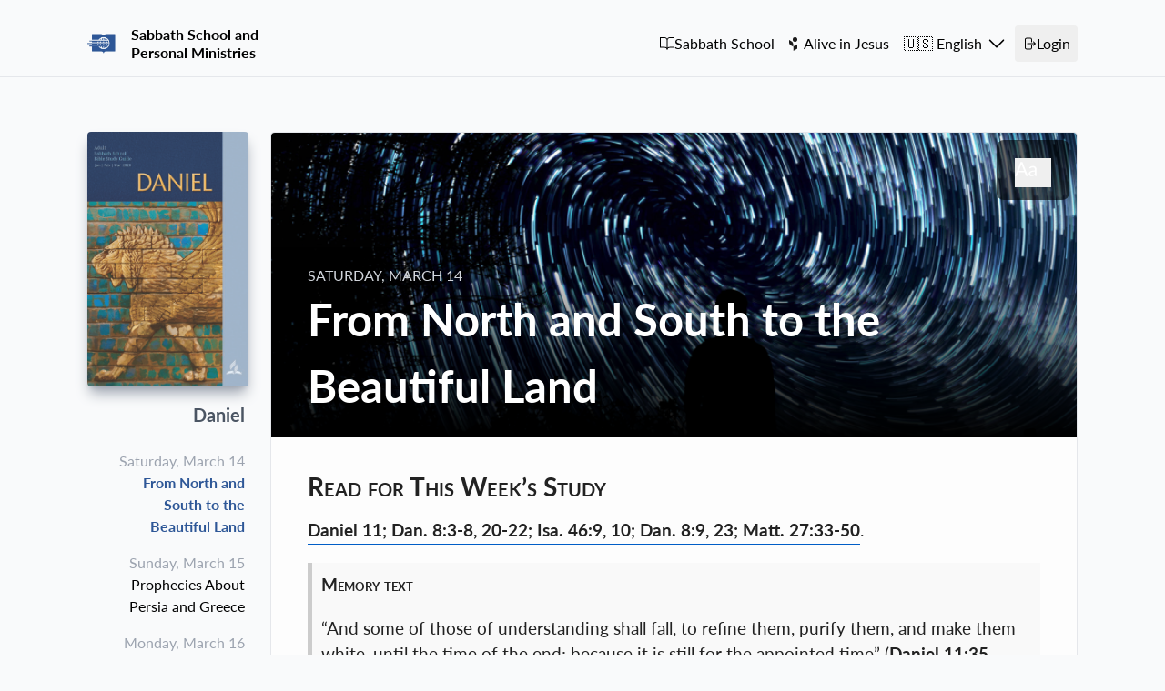

--- FILE ---
content_type: text/html
request_url: https://sabbath-school.adventech.io/en/2020-01/12/01
body_size: 272
content:
<!DOCTYPE html>
<html lang="en">
  <head>
    <meta charset="UTF-8" />
    <meta name="viewport" content="width=device-width, initial-scale=1.0" />
    <title>Sabbath School</title>
    <script type="module" crossorigin src="/assets/index.206b482a.js"></script>
    <link rel="stylesheet" href="/assets/index.c43f4fc4.css">
  </head>
  <body>
    <div id="app"></div>
    
  </body>
</html>


--- FILE ---
content_type: text/css
request_url: https://sabbath-school.adventech.io/assets/Popup.f65a2c4f.css
body_size: 179
content:
.markdown h1{font-size:3.052rem;margin-bottom:.75rem}.markdown h2{font-size:2.441rem;margin-bottom:.75rem}.markdown h3{font-size:1.953rem;margin-bottom:.75rem}.markdown h4{font-size:1.563rem;margin-bottom:.75rem}.markdown h5{font-size:1.25rem;margin-bottom:.75rem}.markdown p{margin-bottom:.75rem}


--- FILE ---
content_type: text/javascript
request_url: https://sabbath-school.adventech.io/assets/isBetween.29ed03fb.js
body_size: 309
content:
import{ag as c}from"./index.206b482a.js";var a={exports:{}};(function(h,x){(function(p,r){h.exports=r()})(c,function(){return function(p,r,s){r.prototype.isBetween=function(u,B,e,o){var t=s(u),i=s(B),n=(o=o||"()")[0]==="(",f=o[1]===")";return(n?this.isAfter(t,e):!this.isBefore(t,e))&&(f?this.isBefore(i,e):!this.isAfter(i,e))||(n?this.isBefore(t,e):!this.isAfter(t,e))&&(f?this.isAfter(i,e):!this.isBefore(i,e))}}})})(a);var A=a.exports;export{A as D};


--- FILE ---
content_type: text/javascript
request_url: https://sabbath-school.adventech.io/assets/index.206b482a.js
body_size: 184120
content:
var Ky=Object.defineProperty;var Yy=(e,t,n)=>t in e?Ky(e,t,{enumerable:!0,configurable:!0,writable:!0,value:n}):e[t]=n;var en=(e,t,n)=>(Yy(e,typeof t!="symbol"?t+"":t,n),n),Xy=(e,t,n)=>{if(!t.has(e))throw TypeError("Cannot "+n)};var qc=(e,t,n)=>{if(t.has(e))throw TypeError("Cannot add the same private member more than once");t instanceof WeakSet?t.add(e):t.set(e,n)};var Ka=(e,t,n)=>(Xy(e,t,"access private method"),n);const Gy=function(){const t=document.createElement("link").relList;if(t&&t.supports&&t.supports("modulepreload"))return;for(const r of document.querySelectorAll('link[rel="modulepreload"]'))i(r);new MutationObserver(r=>{for(const s of r)if(s.type==="childList")for(const o of s.addedNodes)o.tagName==="LINK"&&o.rel==="modulepreload"&&i(o)}).observe(document,{childList:!0,subtree:!0});function n(r){const s={};return r.integrity&&(s.integrity=r.integrity),r.referrerpolicy&&(s.referrerPolicy=r.referrerpolicy),r.crossorigin==="use-credentials"?s.credentials="include":r.crossorigin==="anonymous"?s.credentials="omit":s.credentials="same-origin",s}function i(r){if(r.ep)return;r.ep=!0;const s=n(r);fetch(r.href,s)}};Gy();const Qy="modulepreload",jd={},Jy="/",Vt=function(t,n){return!n||n.length===0?t():Promise.all(n.map(i=>{if(i=`${Jy}${i}`,i in jd)return;jd[i]=!0;const r=i.endsWith(".css"),s=r?'[rel="stylesheet"]':"";if(document.querySelector(`link[href="${i}"]${s}`))return;const o=document.createElement("link");if(o.rel=r?"stylesheet":Qy,r||(o.as="script",o.crossOrigin=""),o.href=i,document.head.appendChild(o),r)return new Promise((l,u)=>{o.addEventListener("load",l),o.addEventListener("error",()=>u(new Error(`Unable to preload CSS for ${i}`)))})})).then(()=>t())};var af=typeof globalThis!="undefined"?globalThis:typeof window!="undefined"?window:typeof global!="undefined"?global:typeof self!="undefined"?self:{};function KR(e){return e&&e.__esModule&&Object.prototype.hasOwnProperty.call(e,"default")?e.default:e}function YR(e){if(e.__esModule)return e;var t=Object.defineProperty({},"__esModule",{value:!0});return Object.keys(e).forEach(function(n){var i=Object.getOwnPropertyDescriptor(e,n);Object.defineProperty(t,n,i.get?i:{enumerable:!0,get:function(){return e[n]}})}),t}var lf={exports:{}},Wp=function(t,n){return function(){for(var r=new Array(arguments.length),s=0;s<r.length;s++)r[s]=arguments[s];return t.apply(n,r)}},Zy=Wp,cf=Object.prototype.toString,uf=function(e){return function(t){var n=cf.call(t);return e[n]||(e[n]=n.slice(8,-1).toLowerCase())}}(Object.create(null));function Ws(e){return e=e.toLowerCase(),function(n){return uf(n)===e}}function ff(e){return Array.isArray(e)}function _l(e){return typeof e=="undefined"}function eb(e){return e!==null&&!_l(e)&&e.constructor!==null&&!_l(e.constructor)&&typeof e.constructor.isBuffer=="function"&&e.constructor.isBuffer(e)}var Vp=Ws("ArrayBuffer");function tb(e){var t;return typeof ArrayBuffer!="undefined"&&ArrayBuffer.isView?t=ArrayBuffer.isView(e):t=e&&e.buffer&&Vp(e.buffer),t}function nb(e){return typeof e=="string"}function ib(e){return typeof e=="number"}function zp(e){return e!==null&&typeof e=="object"}function ol(e){if(uf(e)!=="object")return!1;var t=Object.getPrototypeOf(e);return t===null||t===Object.prototype}var rb=Ws("Date"),sb=Ws("File"),ob=Ws("Blob"),ab=Ws("FileList");function df(e){return cf.call(e)==="[object Function]"}function lb(e){return zp(e)&&df(e.pipe)}function cb(e){var t="[object FormData]";return e&&(typeof FormData=="function"&&e instanceof FormData||cf.call(e)===t||df(e.toString)&&e.toString()===t)}var ub=Ws("URLSearchParams");function fb(e){return e.trim?e.trim():e.replace(/^\s+|\s+$/g,"")}function db(){return typeof navigator!="undefined"&&(navigator.product==="ReactNative"||navigator.product==="NativeScript"||navigator.product==="NS")?!1:typeof window!="undefined"&&typeof document!="undefined"}function hf(e,t){if(!(e===null||typeof e=="undefined"))if(typeof e!="object"&&(e=[e]),ff(e))for(var n=0,i=e.length;n<i;n++)t.call(null,e[n],n,e);else for(var r in e)Object.prototype.hasOwnProperty.call(e,r)&&t.call(null,e[r],r,e)}function vu(){var e={};function t(r,s){ol(e[s])&&ol(r)?e[s]=vu(e[s],r):ol(r)?e[s]=vu({},r):ff(r)?e[s]=r.slice():e[s]=r}for(var n=0,i=arguments.length;n<i;n++)hf(arguments[n],t);return e}function hb(e,t,n){return hf(t,function(r,s){n&&typeof r=="function"?e[s]=Zy(r,n):e[s]=r}),e}function pb(e){return e.charCodeAt(0)===65279&&(e=e.slice(1)),e}function gb(e,t,n,i){e.prototype=Object.create(t.prototype,i),e.prototype.constructor=e,n&&Object.assign(e.prototype,n)}function mb(e,t,n){var i,r,s,o={};t=t||{};do{for(i=Object.getOwnPropertyNames(e),r=i.length;r-- >0;)s=i[r],o[s]||(t[s]=e[s],o[s]=!0);e=Object.getPrototypeOf(e)}while(e&&(!n||n(e,t))&&e!==Object.prototype);return t}function vb(e,t,n){e=String(e),(n===void 0||n>e.length)&&(n=e.length),n-=t.length;var i=e.indexOf(t,n);return i!==-1&&i===n}function yb(e){if(!e)return null;var t=e.length;if(_l(t))return null;for(var n=new Array(t);t-- >0;)n[t]=e[t];return n}var bb=function(e){return function(t){return e&&t instanceof e}}(typeof Uint8Array!="undefined"&&Object.getPrototypeOf(Uint8Array)),qn={isArray:ff,isArrayBuffer:Vp,isBuffer:eb,isFormData:cb,isArrayBufferView:tb,isString:nb,isNumber:ib,isObject:zp,isPlainObject:ol,isUndefined:_l,isDate:rb,isFile:sb,isBlob:ob,isFunction:df,isStream:lb,isURLSearchParams:ub,isStandardBrowserEnv:db,forEach:hf,merge:vu,extend:hb,trim:fb,stripBOM:pb,inherits:gb,toFlatObject:mb,kindOf:uf,kindOfTest:Ws,endsWith:vb,toArray:yb,isTypedArray:bb,isFileList:ab},Xs=qn;function qd(e){return encodeURIComponent(e).replace(/%3A/gi,":").replace(/%24/g,"$").replace(/%2C/gi,",").replace(/%20/g,"+").replace(/%5B/gi,"[").replace(/%5D/gi,"]")}var Kp=function(t,n,i){if(!n)return t;var r;if(i)r=i(n);else if(Xs.isURLSearchParams(n))r=n.toString();else{var s=[];Xs.forEach(n,function(u,f){u===null||typeof u=="undefined"||(Xs.isArray(u)?f=f+"[]":u=[u],Xs.forEach(u,function(v){Xs.isDate(v)?v=v.toISOString():Xs.isObject(v)&&(v=JSON.stringify(v)),s.push(qd(f)+"="+qd(v))}))}),r=s.join("&")}if(r){var o=t.indexOf("#");o!==-1&&(t=t.slice(0,o)),t+=(t.indexOf("?")===-1?"?":"&")+r}return t},wb=qn;function Ul(){this.handlers=[]}Ul.prototype.use=function(t,n,i){return this.handlers.push({fulfilled:t,rejected:n,synchronous:i?i.synchronous:!1,runWhen:i?i.runWhen:null}),this.handlers.length-1};Ul.prototype.eject=function(t){this.handlers[t]&&(this.handlers[t]=null)};Ul.prototype.forEach=function(t){wb.forEach(this.handlers,function(i){i!==null&&t(i)})};var xb=Ul,_b=qn,Tb=function(t,n){_b.forEach(t,function(r,s){s!==n&&s.toUpperCase()===n.toUpperCase()&&(t[n]=r,delete t[s])})},Yp=qn;function co(e,t,n,i,r){Error.call(this),this.message=e,this.name="AxiosError",t&&(this.code=t),n&&(this.config=n),i&&(this.request=i),r&&(this.response=r)}Yp.inherits(co,Error,{toJSON:function(){return{message:this.message,name:this.name,description:this.description,number:this.number,fileName:this.fileName,lineNumber:this.lineNumber,columnNumber:this.columnNumber,stack:this.stack,config:this.config,code:this.code,status:this.response&&this.response.status?this.response.status:null}}});var Xp=co.prototype,Gp={};["ERR_BAD_OPTION_VALUE","ERR_BAD_OPTION","ECONNABORTED","ETIMEDOUT","ERR_NETWORK","ERR_FR_TOO_MANY_REDIRECTS","ERR_DEPRECATED","ERR_BAD_RESPONSE","ERR_BAD_REQUEST","ERR_CANCELED"].forEach(function(e){Gp[e]={value:e}});Object.defineProperties(co,Gp);Object.defineProperty(Xp,"isAxiosError",{value:!0});co.from=function(e,t,n,i,r,s){var o=Object.create(Xp);return Yp.toFlatObject(e,o,function(u){return u!==Error.prototype}),co.call(o,e.message,t,n,i,r),o.name=e.name,s&&Object.assign(o,s),o};var _o=co,Qp={silentJSONParsing:!0,forcedJSONParsing:!0,clarifyTimeoutError:!1},Hi=qn;function Eb(e,t){t=t||new FormData;var n=[];function i(s){return s===null?"":Hi.isDate(s)?s.toISOString():Hi.isArrayBuffer(s)||Hi.isTypedArray(s)?typeof Blob=="function"?new Blob([s]):Buffer.from(s):s}function r(s,o){if(Hi.isPlainObject(s)||Hi.isArray(s)){if(n.indexOf(s)!==-1)throw Error("Circular reference detected in "+o);n.push(s),Hi.forEach(s,function(u,f){if(!Hi.isUndefined(u)){var h=o?o+"."+f:f,v;if(u&&!o&&typeof u=="object"){if(Hi.endsWith(f,"{}"))u=JSON.stringify(u);else if(Hi.endsWith(f,"[]")&&(v=Hi.toArray(u))){v.forEach(function(m){!Hi.isUndefined(m)&&t.append(h,i(m))});return}}r(u,h)}}),n.pop()}else t.append(o,i(s))}return r(e),t}var Jp=Eb,Uc=_o,Sb=function(t,n,i){var r=i.config.validateStatus;!i.status||!r||r(i.status)?t(i):n(new Uc("Request failed with status code "+i.status,[Uc.ERR_BAD_REQUEST,Uc.ERR_BAD_RESPONSE][Math.floor(i.status/100)-4],i.config,i.request,i))},Ya=qn,kb=Ya.isStandardBrowserEnv()?function(){return{write:function(n,i,r,s,o,l){var u=[];u.push(n+"="+encodeURIComponent(i)),Ya.isNumber(r)&&u.push("expires="+new Date(r).toGMTString()),Ya.isString(s)&&u.push("path="+s),Ya.isString(o)&&u.push("domain="+o),l===!0&&u.push("secure"),document.cookie=u.join("; ")},read:function(n){var i=document.cookie.match(new RegExp("(^|;\\s*)("+n+")=([^;]*)"));return i?decodeURIComponent(i[3]):null},remove:function(n){this.write(n,"",Date.now()-864e5)}}}():function(){return{write:function(){},read:function(){return null},remove:function(){}}}(),Cb=function(t){return/^([a-z][a-z\d+\-.]*:)?\/\//i.test(t)},Ab=function(t,n){return n?t.replace(/\/+$/,"")+"/"+n.replace(/^\/+/,""):t},Rb=Cb,Pb=Ab,Zp=function(t,n){return t&&!Rb(n)?Pb(t,n):n},Wc=qn,Ob=["age","authorization","content-length","content-type","etag","expires","from","host","if-modified-since","if-unmodified-since","last-modified","location","max-forwards","proxy-authorization","referer","retry-after","user-agent"],Nb=function(t){var n={},i,r,s;return t&&Wc.forEach(t.split(`
`),function(l){if(s=l.indexOf(":"),i=Wc.trim(l.substr(0,s)).toLowerCase(),r=Wc.trim(l.substr(s+1)),i){if(n[i]&&Ob.indexOf(i)>=0)return;i==="set-cookie"?n[i]=(n[i]?n[i]:[]).concat([r]):n[i]=n[i]?n[i]+", "+r:r}}),n},Ud=qn,Ib=Ud.isStandardBrowserEnv()?function(){var t=/(msie|trident)/i.test(navigator.userAgent),n=document.createElement("a"),i;function r(s){var o=s;return t&&(n.setAttribute("href",o),o=n.href),n.setAttribute("href",o),{href:n.href,protocol:n.protocol?n.protocol.replace(/:$/,""):"",host:n.host,search:n.search?n.search.replace(/^\?/,""):"",hash:n.hash?n.hash.replace(/^#/,""):"",hostname:n.hostname,port:n.port,pathname:n.pathname.charAt(0)==="/"?n.pathname:"/"+n.pathname}}return i=r(window.location.href),function(o){var l=Ud.isString(o)?r(o):o;return l.protocol===i.protocol&&l.host===i.host}}():function(){return function(){return!0}}(),yu=_o,$b=qn;function eg(e){yu.call(this,e==null?"canceled":e,yu.ERR_CANCELED),this.name="CanceledError"}$b.inherits(eg,yu,{__CANCEL__:!0});var Wl=eg,Lb=function(t){var n=/^([-+\w]{1,25})(:?\/\/|:)/.exec(t);return n&&n[1]||""},Fo=qn,Db=Sb,Mb=kb,Hb=Kp,Fb=Zp,Bb=Nb,jb=Ib,qb=Qp,yr=_o,Ub=Wl,Wb=Lb,Wd=function(t){return new Promise(function(i,r){var s=t.data,o=t.headers,l=t.responseType,u;function f(){t.cancelToken&&t.cancelToken.unsubscribe(u),t.signal&&t.signal.removeEventListener("abort",u)}Fo.isFormData(s)&&Fo.isStandardBrowserEnv()&&delete o["Content-Type"];var h=new XMLHttpRequest;if(t.auth){var v=t.auth.username||"",m=t.auth.password?unescape(encodeURIComponent(t.auth.password)):"";o.Authorization="Basic "+btoa(v+":"+m)}var w=Fb(t.baseURL,t.url);h.open(t.method.toUpperCase(),Hb(w,t.params,t.paramsSerializer),!0),h.timeout=t.timeout;function _(){if(!!h){var k="getAllResponseHeaders"in h?Bb(h.getAllResponseHeaders()):null,R=!l||l==="text"||l==="json"?h.responseText:h.response,D={data:R,status:h.status,statusText:h.statusText,headers:k,config:t,request:h};Db(function(B){i(B),f()},function(B){r(B),f()},D),h=null}}if("onloadend"in h?h.onloadend=_:h.onreadystatechange=function(){!h||h.readyState!==4||h.status===0&&!(h.responseURL&&h.responseURL.indexOf("file:")===0)||setTimeout(_)},h.onabort=function(){!h||(r(new yr("Request aborted",yr.ECONNABORTED,t,h)),h=null)},h.onerror=function(){r(new yr("Network Error",yr.ERR_NETWORK,t,h,h)),h=null},h.ontimeout=function(){var R=t.timeout?"timeout of "+t.timeout+"ms exceeded":"timeout exceeded",D=t.transitional||qb;t.timeoutErrorMessage&&(R=t.timeoutErrorMessage),r(new yr(R,D.clarifyTimeoutError?yr.ETIMEDOUT:yr.ECONNABORTED,t,h)),h=null},Fo.isStandardBrowserEnv()){var x=(t.withCredentials||jb(w))&&t.xsrfCookieName?Mb.read(t.xsrfCookieName):void 0;x&&(o[t.xsrfHeaderName]=x)}"setRequestHeader"in h&&Fo.forEach(o,function(R,D){typeof s=="undefined"&&D.toLowerCase()==="content-type"?delete o[D]:h.setRequestHeader(D,R)}),Fo.isUndefined(t.withCredentials)||(h.withCredentials=!!t.withCredentials),l&&l!=="json"&&(h.responseType=t.responseType),typeof t.onDownloadProgress=="function"&&h.addEventListener("progress",t.onDownloadProgress),typeof t.onUploadProgress=="function"&&h.upload&&h.upload.addEventListener("progress",t.onUploadProgress),(t.cancelToken||t.signal)&&(u=function(k){!h||(r(!k||k&&k.type?new Ub:k),h.abort(),h=null)},t.cancelToken&&t.cancelToken.subscribe(u),t.signal&&(t.signal.aborted?u():t.signal.addEventListener("abort",u))),s||(s=null);var I=Wb(w);if(I&&["http","https","file"].indexOf(I)===-1){r(new yr("Unsupported protocol "+I+":",yr.ERR_BAD_REQUEST,t));return}h.send(s)})},Vb=null,In=qn,Vd=Tb,zd=_o,zb=Qp,Kb=Jp,Yb={"Content-Type":"application/x-www-form-urlencoded"};function Kd(e,t){!In.isUndefined(e)&&In.isUndefined(e["Content-Type"])&&(e["Content-Type"]=t)}function Xb(){var e;return(typeof XMLHttpRequest!="undefined"||typeof process!="undefined"&&Object.prototype.toString.call(process)==="[object process]")&&(e=Wd),e}function Gb(e,t,n){if(In.isString(e))try{return(t||JSON.parse)(e),In.trim(e)}catch(i){if(i.name!=="SyntaxError")throw i}return(n||JSON.stringify)(e)}var Vl={transitional:zb,adapter:Xb(),transformRequest:[function(t,n){if(Vd(n,"Accept"),Vd(n,"Content-Type"),In.isFormData(t)||In.isArrayBuffer(t)||In.isBuffer(t)||In.isStream(t)||In.isFile(t)||In.isBlob(t))return t;if(In.isArrayBufferView(t))return t.buffer;if(In.isURLSearchParams(t))return Kd(n,"application/x-www-form-urlencoded;charset=utf-8"),t.toString();var i=In.isObject(t),r=n&&n["Content-Type"],s;if((s=In.isFileList(t))||i&&r==="multipart/form-data"){var o=this.env&&this.env.FormData;return Kb(s?{"files[]":t}:t,o&&new o)}else if(i||r==="application/json")return Kd(n,"application/json"),Gb(t);return t}],transformResponse:[function(t){var n=this.transitional||Vl.transitional,i=n&&n.silentJSONParsing,r=n&&n.forcedJSONParsing,s=!i&&this.responseType==="json";if(s||r&&In.isString(t)&&t.length)try{return JSON.parse(t)}catch(o){if(s)throw o.name==="SyntaxError"?zd.from(o,zd.ERR_BAD_RESPONSE,this,null,this.response):o}return t}],timeout:0,xsrfCookieName:"XSRF-TOKEN",xsrfHeaderName:"X-XSRF-TOKEN",maxContentLength:-1,maxBodyLength:-1,env:{FormData:Vb},validateStatus:function(t){return t>=200&&t<300},headers:{common:{Accept:"application/json, text/plain, */*"}}};In.forEach(["delete","get","head"],function(t){Vl.headers[t]={}});In.forEach(["post","put","patch"],function(t){Vl.headers[t]=In.merge(Yb)});var pf=Vl,Qb=qn,Jb=pf,Zb=function(t,n,i){var r=this||Jb;return Qb.forEach(i,function(o){t=o.call(r,t,n)}),t},tg=function(t){return!!(t&&t.__CANCEL__)},Yd=qn,Vc=Zb,e0=tg,t0=pf,n0=Wl;function zc(e){if(e.cancelToken&&e.cancelToken.throwIfRequested(),e.signal&&e.signal.aborted)throw new n0}var i0=function(t){zc(t),t.headers=t.headers||{},t.data=Vc.call(t,t.data,t.headers,t.transformRequest),t.headers=Yd.merge(t.headers.common||{},t.headers[t.method]||{},t.headers),Yd.forEach(["delete","get","head","post","put","patch","common"],function(r){delete t.headers[r]});var n=t.adapter||t0.adapter;return n(t).then(function(r){return zc(t),r.data=Vc.call(t,r.data,r.headers,t.transformResponse),r},function(r){return e0(r)||(zc(t),r&&r.response&&(r.response.data=Vc.call(t,r.response.data,r.response.headers,t.transformResponse))),Promise.reject(r)})},ui=qn,ng=function(t,n){n=n||{};var i={};function r(h,v){return ui.isPlainObject(h)&&ui.isPlainObject(v)?ui.merge(h,v):ui.isPlainObject(v)?ui.merge({},v):ui.isArray(v)?v.slice():v}function s(h){if(ui.isUndefined(n[h])){if(!ui.isUndefined(t[h]))return r(void 0,t[h])}else return r(t[h],n[h])}function o(h){if(!ui.isUndefined(n[h]))return r(void 0,n[h])}function l(h){if(ui.isUndefined(n[h])){if(!ui.isUndefined(t[h]))return r(void 0,t[h])}else return r(void 0,n[h])}function u(h){if(h in n)return r(t[h],n[h]);if(h in t)return r(void 0,t[h])}var f={url:o,method:o,data:o,baseURL:l,transformRequest:l,transformResponse:l,paramsSerializer:l,timeout:l,timeoutMessage:l,withCredentials:l,adapter:l,responseType:l,xsrfCookieName:l,xsrfHeaderName:l,onUploadProgress:l,onDownloadProgress:l,decompress:l,maxContentLength:l,maxBodyLength:l,beforeRedirect:l,transport:l,httpAgent:l,httpsAgent:l,cancelToken:l,socketPath:l,responseEncoding:l,validateStatus:u};return ui.forEach(Object.keys(t).concat(Object.keys(n)),function(v){var m=f[v]||s,w=m(v);ui.isUndefined(w)&&m!==u||(i[v]=w)}),i},ig={version:"0.27.2"},r0=ig.version,Gr=_o,gf={};["object","boolean","number","function","string","symbol"].forEach(function(e,t){gf[e]=function(i){return typeof i===e||"a"+(t<1?"n ":" ")+e}});var Xd={};gf.transitional=function(t,n,i){function r(s,o){return"[Axios v"+r0+"] Transitional option '"+s+"'"+o+(i?". "+i:"")}return function(s,o,l){if(t===!1)throw new Gr(r(o," has been removed"+(n?" in "+n:"")),Gr.ERR_DEPRECATED);return n&&!Xd[o]&&(Xd[o]=!0,console.warn(r(o," has been deprecated since v"+n+" and will be removed in the near future"))),t?t(s,o,l):!0}};function s0(e,t,n){if(typeof e!="object")throw new Gr("options must be an object",Gr.ERR_BAD_OPTION_VALUE);for(var i=Object.keys(e),r=i.length;r-- >0;){var s=i[r],o=t[s];if(o){var l=e[s],u=l===void 0||o(l,s,e);if(u!==!0)throw new Gr("option "+s+" must be "+u,Gr.ERR_BAD_OPTION_VALUE);continue}if(n!==!0)throw new Gr("Unknown option "+s,Gr.ERR_BAD_OPTION)}}var o0={assertOptions:s0,validators:gf},rg=qn,a0=Kp,Gd=xb,Qd=i0,zl=ng,l0=Zp,sg=o0,Gs=sg.validators;function uo(e){this.defaults=e,this.interceptors={request:new Gd,response:new Gd}}uo.prototype.request=function(t,n){typeof t=="string"?(n=n||{},n.url=t):n=t||{},n=zl(this.defaults,n),n.method?n.method=n.method.toLowerCase():this.defaults.method?n.method=this.defaults.method.toLowerCase():n.method="get";var i=n.transitional;i!==void 0&&sg.assertOptions(i,{silentJSONParsing:Gs.transitional(Gs.boolean),forcedJSONParsing:Gs.transitional(Gs.boolean),clarifyTimeoutError:Gs.transitional(Gs.boolean)},!1);var r=[],s=!0;this.interceptors.request.forEach(function(w){typeof w.runWhen=="function"&&w.runWhen(n)===!1||(s=s&&w.synchronous,r.unshift(w.fulfilled,w.rejected))});var o=[];this.interceptors.response.forEach(function(w){o.push(w.fulfilled,w.rejected)});var l;if(!s){var u=[Qd,void 0];for(Array.prototype.unshift.apply(u,r),u=u.concat(o),l=Promise.resolve(n);u.length;)l=l.then(u.shift(),u.shift());return l}for(var f=n;r.length;){var h=r.shift(),v=r.shift();try{f=h(f)}catch(m){v(m);break}}try{l=Qd(f)}catch(m){return Promise.reject(m)}for(;o.length;)l=l.then(o.shift(),o.shift());return l};uo.prototype.getUri=function(t){t=zl(this.defaults,t);var n=l0(t.baseURL,t.url);return a0(n,t.params,t.paramsSerializer)};rg.forEach(["delete","get","head","options"],function(t){uo.prototype[t]=function(n,i){return this.request(zl(i||{},{method:t,url:n,data:(i||{}).data}))}});rg.forEach(["post","put","patch"],function(t){function n(i){return function(s,o,l){return this.request(zl(l||{},{method:t,headers:i?{"Content-Type":"multipart/form-data"}:{},url:s,data:o}))}}uo.prototype[t]=n(),uo.prototype[t+"Form"]=n(!0)});var c0=uo,u0=Wl;function fo(e){if(typeof e!="function")throw new TypeError("executor must be a function.");var t;this.promise=new Promise(function(r){t=r});var n=this;this.promise.then(function(i){if(!!n._listeners){var r,s=n._listeners.length;for(r=0;r<s;r++)n._listeners[r](i);n._listeners=null}}),this.promise.then=function(i){var r,s=new Promise(function(o){n.subscribe(o),r=o}).then(i);return s.cancel=function(){n.unsubscribe(r)},s},e(function(r){n.reason||(n.reason=new u0(r),t(n.reason))})}fo.prototype.throwIfRequested=function(){if(this.reason)throw this.reason};fo.prototype.subscribe=function(t){if(this.reason){t(this.reason);return}this._listeners?this._listeners.push(t):this._listeners=[t]};fo.prototype.unsubscribe=function(t){if(!!this._listeners){var n=this._listeners.indexOf(t);n!==-1&&this._listeners.splice(n,1)}};fo.source=function(){var t,n=new fo(function(r){t=r});return{token:n,cancel:t}};var f0=fo,d0=function(t){return function(i){return t.apply(null,i)}},h0=qn,p0=function(t){return h0.isObject(t)&&t.isAxiosError===!0},Jd=qn,g0=Wp,al=c0,m0=ng,v0=pf;function og(e){var t=new al(e),n=g0(al.prototype.request,t);return Jd.extend(n,al.prototype,t),Jd.extend(n,t),n.create=function(r){return og(m0(e,r))},n}var oi=og(v0);oi.Axios=al;oi.CanceledError=Wl;oi.CancelToken=f0;oi.isCancel=tg;oi.VERSION=ig.version;oi.toFormData=Jp;oi.AxiosError=_o;oi.Cancel=oi.CanceledError;oi.all=function(t){return Promise.all(t)};oi.spread=d0;oi.isAxiosError=p0;lf.exports=oi;lf.exports.default=oi;var To=lf.exports;function mf(e){return{all:e=e||new Map,on:function(t,n){var i=e.get(t);i?i.push(n):e.set(t,[n])},off:function(t,n){var i=e.get(t);i&&(n?i.splice(i.indexOf(n)>>>0,1):e.set(t,[]))},emit:function(t,n){var i=e.get(t);i&&i.slice().map(function(r){r(n)}),(i=e.get("*"))&&i.slice().map(function(r){r(t,n)})}}}function y0(e){return typeof e=="object"&&e!==null}function b0(e,t){return e=y0(e)?e:Object.create(null),new Proxy(e,{get(n,i,r){return Reflect.get(n,i,r)||Reflect.get(t,i,r)}})}function w0(e,t){return t.reduce((n,i)=>n==null?void 0:n[i],e)}function x0(e,t,n){return t.slice(0,-1).reduce((i,r)=>/^(__proto__)$/.test(r)?{}:i[r]=i[r]||{},e)[t[t.length-1]]=n,e}function _0(e,t){return t.reduce((n,i)=>{const r=i.split(".");return x0(n,r,w0(e,r))},{})}function T0(e={}){return function(t){const{options:{persist:n},store:i}=t;if(!n)return;const{storage:r=localStorage,beforeRestore:s=null,afterRestore:o=null,serializer:l={serialize:JSON.stringify,deserialize:JSON.parse},key:u=i.$id,paths:f=null}=b0(n,e);s==null||s(t);try{const h=r.getItem(u);h&&i.$patch(l.deserialize(h))}catch{}o==null||o(t),i.$subscribe((h,v)=>{try{const m=Array.isArray(f)?_0(v,f):v;r.setItem(u,l.serialize(m))}catch{}},{detached:!0})}}var E0=T0();function vf(e,t){const n=Object.create(null),i=e.split(",");for(let r=0;r<i.length;r++)n[i[r]]=!0;return t?r=>!!n[r.toLowerCase()]:r=>!!n[r]}const ln={},ro=[],zi=()=>{},S0=()=>!1,k0=/^on[^a-z]/,Kl=e=>k0.test(e),yf=e=>e.startsWith("onUpdate:"),Pn=Object.assign,bf=(e,t)=>{const n=e.indexOf(t);n>-1&&e.splice(n,1)},C0=Object.prototype.hasOwnProperty,Ft=(e,t)=>C0.call(e,t),at=Array.isArray,so=e=>Xl(e)==="[object Map]",ag=e=>Xl(e)==="[object Set]",xt=e=>typeof e=="function",vn=e=>typeof e=="string",Yl=e=>typeof e=="symbol",on=e=>e!==null&&typeof e=="object",lg=e=>(on(e)||xt(e))&&xt(e.then)&&xt(e.catch),cg=Object.prototype.toString,Xl=e=>cg.call(e),A0=e=>Xl(e).slice(8,-1),ug=e=>Xl(e)==="[object Object]",wf=e=>vn(e)&&e!=="NaN"&&e[0]!=="-"&&""+parseInt(e,10)===e,ll=vf(",key,ref,ref_for,ref_key,onVnodeBeforeMount,onVnodeMounted,onVnodeBeforeUpdate,onVnodeUpdated,onVnodeBeforeUnmount,onVnodeUnmounted"),Gl=e=>{const t=Object.create(null);return n=>t[n]||(t[n]=e(n))},R0=/-(\w)/g,fr=Gl(e=>e.replace(R0,(t,n)=>n?n.toUpperCase():"")),P0=/\B([A-Z])/g,Eo=Gl(e=>e.replace(P0,"-$1").toLowerCase()),Ql=Gl(e=>e.charAt(0).toUpperCase()+e.slice(1)),cl=Gl(e=>e?`on${Ql(e)}`:""),Hs=(e,t)=>!Object.is(e,t),ul=(e,t)=>{for(let n=0;n<e.length;n++)e[n](t)},Tl=(e,t,n)=>{Object.defineProperty(e,t,{configurable:!0,enumerable:!1,value:n})},bu=e=>{const t=parseFloat(e);return isNaN(t)?e:t},O0=e=>{const t=vn(e)?Number(e):NaN;return isNaN(t)?e:t};let Zd;const wu=()=>Zd||(Zd=typeof globalThis!="undefined"?globalThis:typeof self!="undefined"?self:typeof window!="undefined"?window:typeof global!="undefined"?global:{});function di(e){if(at(e)){const t={};for(let n=0;n<e.length;n++){const i=e[n],r=vn(i)?L0(i):di(i);if(r)for(const s in r)t[s]=r[s]}return t}else if(vn(e)||on(e))return e}const N0=/;(?![^(]*\))/g,I0=/:([^]+)/,$0=/\/\*[^]*?\*\//g;function L0(e){const t={};return e.replace($0,"").split(N0).forEach(n=>{if(n){const i=n.split(I0);i.length>1&&(t[i[0].trim()]=i[1].trim())}}),t}function Ut(e){let t="";if(vn(e))t=e;else if(at(e))for(let n=0;n<e.length;n++){const i=Ut(e[n]);i&&(t+=i+" ")}else if(on(e))for(const n in e)e[n]&&(t+=n+" ");return t.trim()}const D0="itemscope,allowfullscreen,formnovalidate,ismap,nomodule,novalidate,readonly",M0=vf(D0);function fg(e){return!!e||e===""}const Oi=e=>vn(e)?e:e==null?"":at(e)||on(e)&&(e.toString===cg||!xt(e.toString))?JSON.stringify(e,dg,2):String(e),dg=(e,t)=>t&&t.__v_isRef?dg(e,t.value):so(t)?{[`Map(${t.size})`]:[...t.entries()].reduce((n,[i,r])=>(n[`${i} =>`]=r,n),{})}:ag(t)?{[`Set(${t.size})`]:[...t.values()]}:on(t)&&!at(t)&&!ug(t)?String(t):t;let fi;class hg{constructor(t=!1){this.detached=t,this._active=!0,this.effects=[],this.cleanups=[],this.parent=fi,!t&&fi&&(this.index=(fi.scopes||(fi.scopes=[])).push(this)-1)}get active(){return this._active}run(t){if(this._active){const n=fi;try{return fi=this,t()}finally{fi=n}}}on(){fi=this}off(){fi=this.parent}stop(t){if(this._active){let n,i;for(n=0,i=this.effects.length;n<i;n++)this.effects[n].stop();for(n=0,i=this.cleanups.length;n<i;n++)this.cleanups[n]();if(this.scopes)for(n=0,i=this.scopes.length;n<i;n++)this.scopes[n].stop(!0);if(!this.detached&&this.parent&&!t){const r=this.parent.scopes.pop();r&&r!==this&&(this.parent.scopes[this.index]=r,r.index=this.index)}this.parent=void 0,this._active=!1}}}function pg(e){return new hg(e)}function H0(e,t=fi){t&&t.active&&t.effects.push(e)}function gg(){return fi}function F0(e){fi&&fi.cleanups.push(e)}const xf=e=>{const t=new Set(e);return t.w=0,t.n=0,t},mg=e=>(e.w&os)>0,vg=e=>(e.n&os)>0,B0=({deps:e})=>{if(e.length)for(let t=0;t<e.length;t++)e[t].w|=os},j0=e=>{const{deps:t}=e;if(t.length){let n=0;for(let i=0;i<t.length;i++){const r=t[i];mg(r)&&!vg(r)?r.delete(e):t[n++]=r,r.w&=~os,r.n&=~os}t.length=n}},El=new WeakMap;let Yo=0,os=1;const xu=30;let ji;const Ls=Symbol(""),_u=Symbol("");class _f{constructor(t,n=null,i){this.fn=t,this.scheduler=n,this.active=!0,this.deps=[],this.parent=void 0,H0(this,i)}run(){if(!this.active)return this.fn();let t=ji,n=is;for(;t;){if(t===this)return;t=t.parent}try{return this.parent=ji,ji=this,is=!0,os=1<<++Yo,Yo<=xu?B0(this):eh(this),this.fn()}finally{Yo<=xu&&j0(this),os=1<<--Yo,ji=this.parent,is=n,this.parent=void 0,this.deferStop&&this.stop()}}stop(){ji===this?this.deferStop=!0:this.active&&(eh(this),this.onStop&&this.onStop(),this.active=!1)}}function eh(e){const{deps:t}=e;if(t.length){for(let n=0;n<t.length;n++)t[n].delete(e);t.length=0}}let is=!0;const yg=[];function So(){yg.push(is),is=!1}function ko(){const e=yg.pop();is=e===void 0?!0:e}function ai(e,t,n){if(is&&ji){let i=El.get(e);i||El.set(e,i=new Map);let r=i.get(n);r||i.set(n,r=xf()),bg(r)}}function bg(e,t){let n=!1;Yo<=xu?vg(e)||(e.n|=os,n=!mg(e)):n=!e.has(ji),n&&(e.add(ji),ji.deps.push(e))}function Cr(e,t,n,i,r,s){const o=El.get(e);if(!o)return;let l=[];if(t==="clear")l=[...o.values()];else if(n==="length"&&at(e)){const u=Number(i);o.forEach((f,h)=>{(h==="length"||!Yl(h)&&h>=u)&&l.push(f)})}else switch(n!==void 0&&l.push(o.get(n)),t){case"add":at(e)?wf(n)&&l.push(o.get("length")):(l.push(o.get(Ls)),so(e)&&l.push(o.get(_u)));break;case"delete":at(e)||(l.push(o.get(Ls)),so(e)&&l.push(o.get(_u)));break;case"set":so(e)&&l.push(o.get(Ls));break}if(l.length===1)l[0]&&Tu(l[0]);else{const u=[];for(const f of l)f&&u.push(...f);Tu(xf(u))}}function Tu(e,t){const n=at(e)?e:[...e];for(const i of n)i.computed&&th(i);for(const i of n)i.computed||th(i)}function th(e,t){(e!==ji||e.allowRecurse)&&(e.scheduler?e.scheduler():e.run())}function q0(e,t){var n;return(n=El.get(e))==null?void 0:n.get(t)}const U0=vf("__proto__,__v_isRef,__isVue"),wg=new Set(Object.getOwnPropertyNames(Symbol).filter(e=>e!=="arguments"&&e!=="caller").map(e=>Symbol[e]).filter(Yl)),nh=W0();function W0(){const e={};return["includes","indexOf","lastIndexOf"].forEach(t=>{e[t]=function(...n){const i=Nt(this);for(let s=0,o=this.length;s<o;s++)ai(i,"get",s+"");const r=i[t](...n);return r===-1||r===!1?i[t](...n.map(Nt)):r}}),["push","pop","shift","unshift","splice"].forEach(t=>{e[t]=function(...n){So();const i=Nt(this)[t].apply(this,n);return ko(),i}}),e}function V0(e){const t=Nt(this);return ai(t,"has",e),t.hasOwnProperty(e)}class xg{constructor(t=!1,n=!1){this._isReadonly=t,this._shallow=n}get(t,n,i){const r=this._isReadonly,s=this._shallow;if(n==="__v_isReactive")return!r;if(n==="__v_isReadonly")return r;if(n==="__v_isShallow")return s;if(n==="__v_raw"&&i===(r?s?rw:Sg:s?Eg:Tg).get(t))return t;const o=at(t);if(!r){if(o&&Ft(nh,n))return Reflect.get(nh,n,i);if(n==="hasOwnProperty")return V0}const l=Reflect.get(t,n,i);return(Yl(n)?wg.has(n):U0(n))||(r||ai(t,"get",n),s)?l:hn(l)?o&&wf(n)?l:l.value:on(l)?r?Cg(l):Co(l):l}}class _g extends xg{constructor(t=!1){super(!1,t)}set(t,n,i,r){let s=t[n];if(ho(s)&&hn(s)&&!hn(i))return!1;if(!this._shallow&&(!Sl(i)&&!ho(i)&&(s=Nt(s),i=Nt(i)),!at(t)&&hn(s)&&!hn(i)))return s.value=i,!0;const o=at(t)&&wf(n)?Number(n)<t.length:Ft(t,n),l=Reflect.set(t,n,i,r);return t===Nt(r)&&(o?Hs(i,s)&&Cr(t,"set",n,i):Cr(t,"add",n,i)),l}deleteProperty(t,n){const i=Ft(t,n);t[n];const r=Reflect.deleteProperty(t,n);return r&&i&&Cr(t,"delete",n,void 0),r}has(t,n){const i=Reflect.has(t,n);return(!Yl(n)||!wg.has(n))&&ai(t,"has",n),i}ownKeys(t){return ai(t,"iterate",at(t)?"length":Ls),Reflect.ownKeys(t)}}class z0 extends xg{constructor(t=!1){super(!0,t)}set(t,n){return!0}deleteProperty(t,n){return!0}}const K0=new _g,Y0=new z0,X0=new _g(!0),Tf=e=>e,Jl=e=>Reflect.getPrototypeOf(e);function Xa(e,t,n=!1,i=!1){e=e.__v_raw;const r=Nt(e),s=Nt(t);n||(Hs(t,s)&&ai(r,"get",t),ai(r,"get",s));const{has:o}=Jl(r),l=i?Tf:n?kf:aa;if(o.call(r,t))return l(e.get(t));if(o.call(r,s))return l(e.get(s));e!==r&&e.get(t)}function Ga(e,t=!1){const n=this.__v_raw,i=Nt(n),r=Nt(e);return t||(Hs(e,r)&&ai(i,"has",e),ai(i,"has",r)),e===r?n.has(e):n.has(e)||n.has(r)}function Qa(e,t=!1){return e=e.__v_raw,!t&&ai(Nt(e),"iterate",Ls),Reflect.get(e,"size",e)}function ih(e){e=Nt(e);const t=Nt(this);return Jl(t).has.call(t,e)||(t.add(e),Cr(t,"add",e,e)),this}function rh(e,t){t=Nt(t);const n=Nt(this),{has:i,get:r}=Jl(n);let s=i.call(n,e);s||(e=Nt(e),s=i.call(n,e));const o=r.call(n,e);return n.set(e,t),s?Hs(t,o)&&Cr(n,"set",e,t):Cr(n,"add",e,t),this}function sh(e){const t=Nt(this),{has:n,get:i}=Jl(t);let r=n.call(t,e);r||(e=Nt(e),r=n.call(t,e)),i&&i.call(t,e);const s=t.delete(e);return r&&Cr(t,"delete",e,void 0),s}function oh(){const e=Nt(this),t=e.size!==0,n=e.clear();return t&&Cr(e,"clear",void 0,void 0),n}function Ja(e,t){return function(i,r){const s=this,o=s.__v_raw,l=Nt(o),u=t?Tf:e?kf:aa;return!e&&ai(l,"iterate",Ls),o.forEach((f,h)=>i.call(r,u(f),u(h),s))}}function Za(e,t,n){return function(...i){const r=this.__v_raw,s=Nt(r),o=so(s),l=e==="entries"||e===Symbol.iterator&&o,u=e==="keys"&&o,f=r[e](...i),h=n?Tf:t?kf:aa;return!t&&ai(s,"iterate",u?_u:Ls),{next(){const{value:v,done:m}=f.next();return m?{value:v,done:m}:{value:l?[h(v[0]),h(v[1])]:h(v),done:m}},[Symbol.iterator](){return this}}}}function Ur(e){return function(...t){return e==="delete"?!1:this}}function G0(){const e={get(s){return Xa(this,s)},get size(){return Qa(this)},has:Ga,add:ih,set:rh,delete:sh,clear:oh,forEach:Ja(!1,!1)},t={get(s){return Xa(this,s,!1,!0)},get size(){return Qa(this)},has:Ga,add:ih,set:rh,delete:sh,clear:oh,forEach:Ja(!1,!0)},n={get(s){return Xa(this,s,!0)},get size(){return Qa(this,!0)},has(s){return Ga.call(this,s,!0)},add:Ur("add"),set:Ur("set"),delete:Ur("delete"),clear:Ur("clear"),forEach:Ja(!0,!1)},i={get(s){return Xa(this,s,!0,!0)},get size(){return Qa(this,!0)},has(s){return Ga.call(this,s,!0)},add:Ur("add"),set:Ur("set"),delete:Ur("delete"),clear:Ur("clear"),forEach:Ja(!0,!0)};return["keys","values","entries",Symbol.iterator].forEach(s=>{e[s]=Za(s,!1,!1),n[s]=Za(s,!0,!1),t[s]=Za(s,!1,!0),i[s]=Za(s,!0,!0)}),[e,n,t,i]}const[Q0,J0,Z0,ew]=G0();function Ef(e,t){const n=t?e?ew:Z0:e?J0:Q0;return(i,r,s)=>r==="__v_isReactive"?!e:r==="__v_isReadonly"?e:r==="__v_raw"?i:Reflect.get(Ft(n,r)&&r in i?n:i,r,s)}const tw={get:Ef(!1,!1)},nw={get:Ef(!1,!0)},iw={get:Ef(!0,!1)},Tg=new WeakMap,Eg=new WeakMap,Sg=new WeakMap,rw=new WeakMap;function sw(e){switch(e){case"Object":case"Array":return 1;case"Map":case"Set":case"WeakMap":case"WeakSet":return 2;default:return 0}}function ow(e){return e.__v_skip||!Object.isExtensible(e)?0:sw(A0(e))}function Co(e){return ho(e)?e:Sf(e,!1,K0,tw,Tg)}function kg(e){return Sf(e,!1,X0,nw,Eg)}function Cg(e){return Sf(e,!0,Y0,iw,Sg)}function Sf(e,t,n,i,r){if(!on(e)||e.__v_raw&&!(t&&e.__v_isReactive))return e;const s=r.get(e);if(s)return s;const o=ow(e);if(o===0)return e;const l=new Proxy(e,o===2?i:n);return r.set(e,l),l}function Ar(e){return ho(e)?Ar(e.__v_raw):!!(e&&e.__v_isReactive)}function ho(e){return!!(e&&e.__v_isReadonly)}function Sl(e){return!!(e&&e.__v_isShallow)}function Ag(e){return Ar(e)||ho(e)}function Nt(e){const t=e&&e.__v_raw;return t?Nt(t):e}function Zl(e){return Tl(e,"__v_skip",!0),e}const aa=e=>on(e)?Co(e):e,kf=e=>on(e)?Cg(e):e;function Rg(e){is&&ji&&(e=Nt(e),bg(e.dep||(e.dep=xf())))}function Pg(e,t){e=Nt(e);const n=e.dep;n&&Tu(n)}function hn(e){return!!(e&&e.__v_isRef===!0)}function bt(e){return Og(e,!1)}function rn(e){return Og(e,!0)}function Og(e,t){return hn(e)?e:new aw(e,t)}class aw{constructor(t,n){this.__v_isShallow=n,this.dep=void 0,this.__v_isRef=!0,this._rawValue=n?t:Nt(t),this._value=n?t:aa(t)}get value(){return Rg(this),this._value}set value(t){const n=this.__v_isShallow||Sl(t)||ho(t);t=n?t:Nt(t),Hs(t,this._rawValue)&&(this._rawValue=t,this._value=n?t:aa(t),Pg(this))}}function pi(e){return hn(e)?e.value:e}const lw={get:(e,t,n)=>pi(Reflect.get(e,t,n)),set:(e,t,n,i)=>{const r=e[t];return hn(r)&&!hn(n)?(r.value=n,!0):Reflect.set(e,t,n,i)}};function Ng(e){return Ar(e)?e:new Proxy(e,lw)}function cw(e){const t=at(e)?new Array(e.length):{};for(const n in e)t[n]=Ig(e,n);return t}class uw{constructor(t,n,i){this._object=t,this._key=n,this._defaultValue=i,this.__v_isRef=!0}get value(){const t=this._object[this._key];return t===void 0?this._defaultValue:t}set value(t){this._object[this._key]=t}get dep(){return q0(Nt(this._object),this._key)}}class fw{constructor(t){this._getter=t,this.__v_isRef=!0,this.__v_isReadonly=!0}get value(){return this._getter()}}function dw(e,t,n){return hn(e)?e:xt(e)?new fw(e):on(e)&&arguments.length>1?Ig(e,t,n):bt(e)}function Ig(e,t,n){const i=e[t];return hn(i)?i:new uw(e,t,n)}class hw{constructor(t,n,i,r){this._setter=n,this.dep=void 0,this.__v_isRef=!0,this.__v_isReadonly=!1,this._dirty=!0,this.effect=new _f(t,()=>{this._dirty||(this._dirty=!0,Pg(this))}),this.effect.computed=this,this.effect.active=this._cacheable=!r,this.__v_isReadonly=i}get value(){const t=Nt(this);return Rg(t),(t._dirty||!t._cacheable)&&(t._dirty=!1,t._value=t.effect.run()),t._value}set value(t){this._setter(t)}}function pw(e,t,n=!1){let i,r;const s=xt(e);return s?(i=e,r=zi):(i=e.get,r=e.set),new hw(i,r,s||!r,n)}function rs(e,t,n,i){let r;try{r=i?e(...i):e()}catch(s){ec(s,t,n)}return r}function Ni(e,t,n,i){if(xt(e)){const s=rs(e,t,n,i);return s&&lg(s)&&s.catch(o=>{ec(o,t,n)}),s}const r=[];for(let s=0;s<e.length;s++)r.push(Ni(e[s],t,n,i));return r}function ec(e,t,n,i=!0){const r=t?t.vnode:null;if(t){let s=t.parent;const o=t.proxy,l=n;for(;s;){const f=s.ec;if(f){for(let h=0;h<f.length;h++)if(f[h](e,o,l)===!1)return}s=s.parent}const u=t.appContext.config.errorHandler;if(u){rs(u,null,10,[e,o,l]);return}}gw(e,n,r,i)}function gw(e,t,n,i=!0){console.error(e)}let la=!1,Eu=!1;const zn=[];let ar=0;const oo=[];let wr=null,As=0;const $g=Promise.resolve();let Cf=null;function as(e){const t=Cf||$g;return e?t.then(this?e.bind(this):e):t}function mw(e){let t=ar+1,n=zn.length;for(;t<n;){const i=t+n>>>1,r=zn[i],s=ca(r);s<e||s===e&&r.pre?t=i+1:n=i}return t}function Af(e){(!zn.length||!zn.includes(e,la&&e.allowRecurse?ar+1:ar))&&(e.id==null?zn.push(e):zn.splice(mw(e.id),0,e),Lg())}function Lg(){!la&&!Eu&&(Eu=!0,Cf=$g.then(Mg))}function vw(e){const t=zn.indexOf(e);t>ar&&zn.splice(t,1)}function yw(e){at(e)?oo.push(...e):(!wr||!wr.includes(e,e.allowRecurse?As+1:As))&&oo.push(e),Lg()}function ah(e,t=la?ar+1:0){for(;t<zn.length;t++){const n=zn[t];n&&n.pre&&(zn.splice(t,1),t--,n())}}function Dg(e){if(oo.length){const t=[...new Set(oo)];if(oo.length=0,wr){wr.push(...t);return}for(wr=t,wr.sort((n,i)=>ca(n)-ca(i)),As=0;As<wr.length;As++)wr[As]();wr=null,As=0}}const ca=e=>e.id==null?1/0:e.id,bw=(e,t)=>{const n=ca(e)-ca(t);if(n===0){if(e.pre&&!t.pre)return-1;if(t.pre&&!e.pre)return 1}return n};function Mg(e){Eu=!1,la=!0,zn.sort(bw);const t=zi;try{for(ar=0;ar<zn.length;ar++){const n=zn[ar];n&&n.active!==!1&&rs(n,null,14)}}finally{ar=0,zn.length=0,Dg(),la=!1,Cf=null,(zn.length||oo.length)&&Mg()}}function ww(e,t,...n){if(e.isUnmounted)return;const i=e.vnode.props||ln;let r=n;const s=t.startsWith("update:"),o=s&&t.slice(7);if(o&&o in i){const h=`${o==="modelValue"?"model":o}Modifiers`,{number:v,trim:m}=i[h]||ln;m&&(r=n.map(w=>vn(w)?w.trim():w)),v&&(r=n.map(bu))}let l,u=i[l=cl(t)]||i[l=cl(fr(t))];!u&&s&&(u=i[l=cl(Eo(t))]),u&&Ni(u,e,6,r);const f=i[l+"Once"];if(f){if(!e.emitted)e.emitted={};else if(e.emitted[l])return;e.emitted[l]=!0,Ni(f,e,6,r)}}function Hg(e,t,n=!1){const i=t.emitsCache,r=i.get(e);if(r!==void 0)return r;const s=e.emits;let o={},l=!1;if(!xt(e)){const u=f=>{const h=Hg(f,t,!0);h&&(l=!0,Pn(o,h))};!n&&t.mixins.length&&t.mixins.forEach(u),e.extends&&u(e.extends),e.mixins&&e.mixins.forEach(u)}return!s&&!l?(on(e)&&i.set(e,null),null):(at(s)?s.forEach(u=>o[u]=null):Pn(o,s),on(e)&&i.set(e,o),o)}function tc(e,t){return!e||!Kl(t)?!1:(t=t.slice(2).replace(/Once$/,""),Ft(e,t[0].toLowerCase()+t.slice(1))||Ft(e,Eo(t))||Ft(e,t))}let Ln=null,nc=null;function kl(e){const t=Ln;return Ln=e,nc=e&&e.type.__scopeId||null,t}function XR(e){nc=e}function GR(){nc=null}function ri(e,t=Ln,n){if(!t||e._n)return e;const i=(...r)=>{i._d&&wh(-1);const s=kl(t);let o;try{o=e(...r)}finally{kl(s),i._d&&wh(1)}return o};return i._n=!0,i._c=!0,i._d=!0,i}function Kc(e){const{type:t,vnode:n,proxy:i,withProxy:r,props:s,propsOptions:[o],slots:l,attrs:u,emit:f,render:h,renderCache:v,data:m,setupState:w,ctx:_,inheritAttrs:x}=e;let I,k;const R=kl(e);try{if(n.shapeFlag&4){const j=r||i;I=or(h.call(j,j,v,s,w,m,_)),k=u}else{const j=t;I=or(j.length>1?j(s,{attrs:u,slots:l,emit:f}):j(s,null)),k=t.props?u:xw(u)}}catch(j){Zo.length=0,ec(j,e,1),I=Bt(Ii)}let D=I;if(k&&x!==!1){const j=Object.keys(k),{shapeFlag:B}=D;j.length&&B&7&&(o&&j.some(yf)&&(k=_w(k,o)),D=Pr(D,k))}return n.dirs&&(D=Pr(D),D.dirs=D.dirs?D.dirs.concat(n.dirs):n.dirs),n.transition&&(D.transition=n.transition),I=D,kl(R),I}const xw=e=>{let t;for(const n in e)(n==="class"||n==="style"||Kl(n))&&((t||(t={}))[n]=e[n]);return t},_w=(e,t)=>{const n={};for(const i in e)(!yf(i)||!(i.slice(9)in t))&&(n[i]=e[i]);return n};function Tw(e,t,n){const{props:i,children:r,component:s}=e,{props:o,children:l,patchFlag:u}=t,f=s.emitsOptions;if(t.dirs||t.transition)return!0;if(n&&u>=0){if(u&1024)return!0;if(u&16)return i?lh(i,o,f):!!o;if(u&8){const h=t.dynamicProps;for(let v=0;v<h.length;v++){const m=h[v];if(o[m]!==i[m]&&!tc(f,m))return!0}}}else return(r||l)&&(!l||!l.$stable)?!0:i===o?!1:i?o?lh(i,o,f):!0:!!o;return!1}function lh(e,t,n){const i=Object.keys(t);if(i.length!==Object.keys(e).length)return!0;for(let r=0;r<i.length;r++){const s=i[r];if(t[s]!==e[s]&&!tc(n,s))return!0}return!1}function Ew({vnode:e,parent:t},n){for(;t&&t.subTree===e;)(e=t.vnode).el=n,t=t.parent}const Rf="components",Sw="directives";function xn(e,t){return Of(Rf,e,!0,t)||e}const Fg=Symbol.for("v-ndc");function Bg(e){return vn(e)?Of(Rf,e,!1)||e:e||Fg}function Pf(e){return Of(Sw,e)}function Of(e,t,n=!0,i=!1){const r=Ln||Rn;if(r){const s=r.type;if(e===Rf){const l=yx(s,!1);if(l&&(l===t||l===fr(t)||l===Ql(fr(t))))return s}const o=ch(r[e]||s[e],t)||ch(r.appContext[e],t);return!o&&i?s:o}}function ch(e,t){return e&&(e[t]||e[fr(t)]||e[Ql(fr(t))])}const kw=e=>e.__isSuspense;function Cw(e,t){t&&t.pendingBranch?at(e)?t.effects.push(...e):t.effects.push(e):yw(e)}function Di(e,t){return Nf(e,null,t)}const el={};function Ki(e,t,n){return Nf(e,t,n)}function Nf(e,t,{immediate:n,deep:i,flush:r,onTrack:s,onTrigger:o}=ln){var l;const u=gg()===((l=Rn)==null?void 0:l.scope)?Rn:null;let f,h=!1,v=!1;if(hn(e)?(f=()=>e.value,h=Sl(e)):Ar(e)?(f=()=>e,i=!0):at(e)?(v=!0,h=e.some(j=>Ar(j)||Sl(j)),f=()=>e.map(j=>{if(hn(j))return j.value;if(Ar(j))return Ns(j);if(xt(j))return rs(j,u,2)})):xt(e)?t?f=()=>rs(e,u,2):f=()=>{if(!(u&&u.isUnmounted))return m&&m(),Ni(e,u,3,[w])}:f=zi,t&&i){const j=f;f=()=>Ns(j())}let m,w=j=>{m=R.onStop=()=>{rs(j,u,4)}},_;if(da)if(w=zi,t?n&&Ni(t,u,3,[f(),v?[]:void 0,w]):f(),r==="sync"){const j=xx();_=j.__watcherHandles||(j.__watcherHandles=[])}else return zi;let x=v?new Array(e.length).fill(el):el;const I=()=>{if(!!R.active)if(t){const j=R.run();(i||h||(v?j.some((B,W)=>Hs(B,x[W])):Hs(j,x)))&&(m&&m(),Ni(t,u,3,[j,x===el?void 0:v&&x[0]===el?[]:x,w]),x=j)}else R.run()};I.allowRecurse=!!t;let k;r==="sync"?k=I:r==="post"?k=()=>ni(I,u&&u.suspense):(I.pre=!0,u&&(I.id=u.uid),k=()=>Af(I));const R=new _f(f,k);t?n?I():x=R.run():r==="post"?ni(R.run.bind(R),u&&u.suspense):R.run();const D=()=>{R.stop(),u&&u.scope&&bf(u.scope.effects,R)};return _&&_.push(D),D}function Aw(e,t,n){const i=this.proxy,r=vn(e)?e.includes(".")?jg(i,e):()=>i[e]:e.bind(i,i);let s;xt(t)?s=t:(s=t.handler,n=t);const o=Rn;go(this);const l=Nf(r,s.bind(i),n);return o?go(o):Ds(),l}function jg(e,t){const n=t.split(".");return()=>{let i=e;for(let r=0;r<n.length&&i;r++)i=i[n[r]];return i}}function Ns(e,t){if(!on(e)||e.__v_skip||(t=t||new Set,t.has(e)))return e;if(t.add(e),hn(e))Ns(e.value,t);else if(at(e))for(let n=0;n<e.length;n++)Ns(e[n],t);else if(ag(e)||so(e))e.forEach(n=>{Ns(n,t)});else if(ug(e))for(const n in e)Ns(e[n],t);return e}function po(e,t){const n=Ln;if(n===null)return e;const i=ac(n)||n.proxy,r=e.dirs||(e.dirs=[]);for(let s=0;s<t.length;s++){let[o,l,u,f=ln]=t[s];o&&(xt(o)&&(o={mounted:o,updated:o}),o.deep&&Ns(l),r.push({dir:o,instance:i,value:l,oldValue:void 0,arg:u,modifiers:f}))}return e}function _s(e,t,n,i){const r=e.dirs,s=t&&t.dirs;for(let o=0;o<r.length;o++){const l=r[o];s&&(l.oldValue=s[o].value);let u=l.dir[i];u&&(So(),Ni(u,n,8,[e.el,l,e,t]),ko())}}const Qr=Symbol("_leaveCb"),tl=Symbol("_enterCb");function Rw(){const e={isMounted:!1,isLeaving:!1,isUnmounting:!1,leavingVNodes:new Map};return jn(()=>{e.isMounted=!0}),Aa(()=>{e.isUnmounting=!0}),e}const Si=[Function,Array],qg={mode:String,appear:Boolean,persisted:Boolean,onBeforeEnter:Si,onEnter:Si,onAfterEnter:Si,onEnterCancelled:Si,onBeforeLeave:Si,onLeave:Si,onAfterLeave:Si,onLeaveCancelled:Si,onBeforeAppear:Si,onAppear:Si,onAfterAppear:Si,onAppearCancelled:Si},Pw={name:"BaseTransition",props:qg,setup(e,{slots:t}){const n=Mf(),i=Rw();let r;return()=>{const s=t.default&&Wg(t.default(),!0);if(!s||!s.length)return;let o=s[0];if(s.length>1){for(const x of s)if(x.type!==Ii){o=x;break}}const l=Nt(e),{mode:u}=l;if(i.isLeaving)return Yc(o);const f=uh(o);if(!f)return Yc(o);const h=Su(f,l,i,n);ku(f,h);const v=n.subTree,m=v&&uh(v);let w=!1;const{getTransitionKey:_}=f.type;if(_){const x=_();r===void 0?r=x:x!==r&&(r=x,w=!0)}if(m&&m.type!==Ii&&(!Rs(f,m)||w)){const x=Su(m,l,i,n);if(ku(m,x),u==="out-in")return i.isLeaving=!0,x.afterLeave=()=>{i.isLeaving=!1,n.update.active!==!1&&n.update()},Yc(o);u==="in-out"&&f.type!==Ii&&(x.delayLeave=(I,k,R)=>{const D=Ug(i,m);D[String(m.key)]=m,I[Qr]=()=>{k(),I[Qr]=void 0,delete h.delayedLeave},h.delayedLeave=R})}return o}}},Ow=Pw;function Ug(e,t){const{leavingVNodes:n}=e;let i=n.get(t.type);return i||(i=Object.create(null),n.set(t.type,i)),i}function Su(e,t,n,i){const{appear:r,mode:s,persisted:o=!1,onBeforeEnter:l,onEnter:u,onAfterEnter:f,onEnterCancelled:h,onBeforeLeave:v,onLeave:m,onAfterLeave:w,onLeaveCancelled:_,onBeforeAppear:x,onAppear:I,onAfterAppear:k,onAppearCancelled:R}=t,D=String(e.key),j=Ug(n,e),B=(G,X)=>{G&&Ni(G,i,9,X)},W=(G,X)=>{const de=X[1];B(G,X),at(G)?G.every(re=>re.length<=1)&&de():G.length<=1&&de()},d={mode:s,persisted:o,beforeEnter(G){let X=l;if(!n.isMounted)if(r)X=x||l;else return;G[Qr]&&G[Qr](!0);const de=j[D];de&&Rs(e,de)&&de.el[Qr]&&de.el[Qr](),B(X,[G])},enter(G){let X=u,de=f,re=h;if(!n.isMounted)if(r)X=I||u,de=k||f,re=R||h;else return;let J=!1;const le=G[tl]=ve=>{J||(J=!0,ve?B(re,[G]):B(de,[G]),d.delayedLeave&&d.delayedLeave(),G[tl]=void 0)};X?W(X,[G,le]):le()},leave(G,X){const de=String(e.key);if(G[tl]&&G[tl](!0),n.isUnmounting)return X();B(v,[G]);let re=!1;const J=G[Qr]=le=>{re||(re=!0,X(),le?B(_,[G]):B(w,[G]),G[Qr]=void 0,j[de]===e&&delete j[de])};j[de]=e,m?W(m,[G,J]):J()},clone(G){return Su(G,t,n,i)}};return d}function Yc(e){if(ic(e))return e=Pr(e),e.children=null,e}function uh(e){return ic(e)?e.children?e.children[0]:void 0:e}function ku(e,t){e.shapeFlag&6&&e.component?ku(e.component.subTree,t):e.shapeFlag&128?(e.ssContent.transition=t.clone(e.ssContent),e.ssFallback.transition=t.clone(e.ssFallback)):e.transition=t}function Wg(e,t=!1,n){let i=[],r=0;for(let s=0;s<e.length;s++){let o=e[s];const l=n==null?o.key:String(n)+String(o.key!=null?o.key:s);o.type===Wt?(o.patchFlag&128&&r++,i=i.concat(Wg(o.children,t,l))):(t||o.type!==Ii)&&i.push(l!=null?Pr(o,{key:l}):o)}if(r>1)for(let s=0;s<i.length;s++)i[s].patchFlag=-2;return i}/*! #__NO_SIDE_EFFECTS__ */function yn(e,t){return xt(e)?(()=>Pn({name:e.name},t,{setup:e}))():e}const Go=e=>!!e.type.__asyncLoader,ic=e=>e.type.__isKeepAlive;function Vg(e,t){Kg(e,"a",t)}function zg(e,t){Kg(e,"da",t)}function Kg(e,t,n=Rn){const i=e.__wdc||(e.__wdc=()=>{let r=n;for(;r;){if(r.isDeactivated)return;r=r.parent}return e()});if(rc(t,i,n),n){let r=n.parent;for(;r&&r.parent;)ic(r.parent.vnode)&&Nw(i,t,n,r),r=r.parent}}function Nw(e,t,n,i){const r=rc(t,e,i,!0);mi(()=>{bf(i[t],r)},n)}function rc(e,t,n=Rn,i=!1){if(n){const r=n[e]||(n[e]=[]),s=t.__weh||(t.__weh=(...o)=>{if(n.isUnmounted)return;So(),go(n);const l=Ni(t,n,e,o);return Ds(),ko(),l});return i?r.unshift(s):r.push(s),s}}const $r=e=>(t,n=Rn)=>(!da||e==="sp")&&rc(e,(...i)=>t(...i),n),Iw=$r("bm"),jn=$r("m"),$w=$r("bu"),Yg=$r("u"),Aa=$r("bum"),mi=$r("um"),Lw=$r("sp"),Dw=$r("rtg"),Mw=$r("rtc");function Hw(e,t=Rn){rc("ec",e,t)}function Ci(e,t,n,i){let r;const s=n&&n[i];if(at(e)||vn(e)){r=new Array(e.length);for(let o=0,l=e.length;o<l;o++)r[o]=t(e[o],o,void 0,s&&s[o])}else if(typeof e=="number"){r=new Array(e);for(let o=0;o<e;o++)r[o]=t(o+1,o,void 0,s&&s[o])}else if(on(e))if(e[Symbol.iterator])r=Array.from(e,(o,l)=>t(o,l,void 0,s&&s[l]));else{const o=Object.keys(e);r=new Array(o.length);for(let l=0,u=o.length;l<u;l++){const f=o[l];r[l]=t(e[f],f,l,s&&s[l])}}else r=[];return n&&(n[i]=r),r}function QR(e,t){for(let n=0;n<t.length;n++){const i=t[n];if(at(i))for(let r=0;r<i.length;r++)e[i[r].name]=i[r].fn;else i&&(e[i.name]=i.key?(...r)=>{const s=i.fn(...r);return s&&(s.key=i.key),s}:i.fn)}return e}function vi(e,t,n={},i,r){if(Ln.isCE||Ln.parent&&Go(Ln.parent)&&Ln.parent.isCE)return t!=="default"&&(n.name=t),Bt("slot",n,i&&i());let s=e[t];s&&s._c&&(s._d=!1),Ne();const o=s&&Xg(s(n)),l=Yn(Wt,{key:n.key||o&&o.key||`_${t}`},o||(i?i():[]),o&&e._===1?64:-2);return!r&&l.scopeId&&(l.slotScopeIds=[l.scopeId+"-s"]),s&&s._c&&(s._d=!0),l}function Xg(e){return e.some(t=>Al(t)?!(t.type===Ii||t.type===Wt&&!Xg(t.children)):!0)?e:null}function Fw(e,t){const n={};for(const i in e)n[t&&/[A-Z]/.test(i)?`on:${i}`:cl(i)]=e[i];return n}const Cu=e=>e?lm(e)?ac(e)||e.proxy:Cu(e.parent):null,Qo=Pn(Object.create(null),{$:e=>e,$el:e=>e.vnode.el,$data:e=>e.data,$props:e=>e.props,$attrs:e=>e.attrs,$slots:e=>e.slots,$refs:e=>e.refs,$parent:e=>Cu(e.parent),$root:e=>Cu(e.root),$emit:e=>e.emit,$options:e=>If(e),$forceUpdate:e=>e.f||(e.f=()=>Af(e.update)),$nextTick:e=>e.n||(e.n=as.bind(e.proxy)),$watch:e=>Aw.bind(e)}),Xc=(e,t)=>e!==ln&&!e.__isScriptSetup&&Ft(e,t),Bw={get({_:e},t){const{ctx:n,setupState:i,data:r,props:s,accessCache:o,type:l,appContext:u}=e;let f;if(t[0]!=="$"){const w=o[t];if(w!==void 0)switch(w){case 1:return i[t];case 2:return r[t];case 4:return n[t];case 3:return s[t]}else{if(Xc(i,t))return o[t]=1,i[t];if(r!==ln&&Ft(r,t))return o[t]=2,r[t];if((f=e.propsOptions[0])&&Ft(f,t))return o[t]=3,s[t];if(n!==ln&&Ft(n,t))return o[t]=4,n[t];Au&&(o[t]=0)}}const h=Qo[t];let v,m;if(h)return t==="$attrs"&&ai(e,"get",t),h(e);if((v=l.__cssModules)&&(v=v[t]))return v;if(n!==ln&&Ft(n,t))return o[t]=4,n[t];if(m=u.config.globalProperties,Ft(m,t))return m[t]},set({_:e},t,n){const{data:i,setupState:r,ctx:s}=e;return Xc(r,t)?(r[t]=n,!0):i!==ln&&Ft(i,t)?(i[t]=n,!0):Ft(e.props,t)||t[0]==="$"&&t.slice(1)in e?!1:(s[t]=n,!0)},has({_:{data:e,setupState:t,accessCache:n,ctx:i,appContext:r,propsOptions:s}},o){let l;return!!n[o]||e!==ln&&Ft(e,o)||Xc(t,o)||(l=s[0])&&Ft(l,o)||Ft(i,o)||Ft(Qo,o)||Ft(r.config.globalProperties,o)},defineProperty(e,t,n){return n.get!=null?e._.accessCache[t]=0:Ft(n,"value")&&this.set(e,t,n.value,null),Reflect.defineProperty(e,t,n)}};function fh(e){return at(e)?e.reduce((t,n)=>(t[n]=null,t),{}):e}let Au=!0;function jw(e){const t=If(e),n=e.proxy,i=e.ctx;Au=!1,t.beforeCreate&&dh(t.beforeCreate,e,"bc");const{data:r,computed:s,methods:o,watch:l,provide:u,inject:f,created:h,beforeMount:v,mounted:m,beforeUpdate:w,updated:_,activated:x,deactivated:I,beforeDestroy:k,beforeUnmount:R,destroyed:D,unmounted:j,render:B,renderTracked:W,renderTriggered:d,errorCaptured:G,serverPrefetch:X,expose:de,inheritAttrs:re,components:J,directives:le,filters:ve}=t;if(f&&qw(f,i,null),o)for(const oe in o){const Y=o[oe];xt(Y)&&(i[oe]=Y.bind(n))}if(r){const oe=r.call(n,n);on(oe)&&(e.data=Co(oe))}if(Au=!0,s)for(const oe in s){const Y=s[oe],ge=xt(Y)?Y.bind(n,n):xt(Y.get)?Y.get.bind(n,n):zi,ae=!xt(Y)&&xt(Y.set)?Y.set.bind(n):zi,Ee=ot({get:ge,set:ae});Object.defineProperty(i,oe,{enumerable:!0,configurable:!0,get:()=>Ee.value,set:De=>Ee.value=De})}if(l)for(const oe in l)Gg(l[oe],i,n,oe);if(u){const oe=xt(u)?u.call(n):u;Reflect.ownKeys(oe).forEach(Y=>{Zn(Y,oe[Y])})}h&&dh(h,e,"c");function fe(oe,Y){at(Y)?Y.forEach(ge=>oe(ge.bind(n))):Y&&oe(Y.bind(n))}if(fe(Iw,v),fe(jn,m),fe($w,w),fe(Yg,_),fe(Vg,x),fe(zg,I),fe(Hw,G),fe(Mw,W),fe(Dw,d),fe(Aa,R),fe(mi,j),fe(Lw,X),at(de))if(de.length){const oe=e.exposed||(e.exposed={});de.forEach(Y=>{Object.defineProperty(oe,Y,{get:()=>n[Y],set:ge=>n[Y]=ge})})}else e.exposed||(e.exposed={});B&&e.render===zi&&(e.render=B),re!=null&&(e.inheritAttrs=re),J&&(e.components=J),le&&(e.directives=le)}function qw(e,t,n=zi){at(e)&&(e=Ru(e));for(const i in e){const r=e[i];let s;on(r)?"default"in r?s=cn(r.from||i,r.default,!0):s=cn(r.from||i):s=cn(r),hn(s)?Object.defineProperty(t,i,{enumerable:!0,configurable:!0,get:()=>s.value,set:o=>s.value=o}):t[i]=s}}function dh(e,t,n){Ni(at(e)?e.map(i=>i.bind(t.proxy)):e.bind(t.proxy),t,n)}function Gg(e,t,n,i){const r=i.includes(".")?jg(n,i):()=>n[i];if(vn(e)){const s=t[e];xt(s)&&Ki(r,s)}else if(xt(e))Ki(r,e.bind(n));else if(on(e))if(at(e))e.forEach(s=>Gg(s,t,n,i));else{const s=xt(e.handler)?e.handler.bind(n):t[e.handler];xt(s)&&Ki(r,s,e)}}function If(e){const t=e.type,{mixins:n,extends:i}=t,{mixins:r,optionsCache:s,config:{optionMergeStrategies:o}}=e.appContext,l=s.get(t);let u;return l?u=l:!r.length&&!n&&!i?u=t:(u={},r.length&&r.forEach(f=>Cl(u,f,o,!0)),Cl(u,t,o)),on(t)&&s.set(t,u),u}function Cl(e,t,n,i=!1){const{mixins:r,extends:s}=t;s&&Cl(e,s,n,!0),r&&r.forEach(o=>Cl(e,o,n,!0));for(const o in t)if(!(i&&o==="expose")){const l=Uw[o]||n&&n[o];e[o]=l?l(e[o],t[o]):t[o]}return e}const Uw={data:hh,props:ph,emits:ph,methods:Xo,computed:Xo,beforeCreate:Jn,created:Jn,beforeMount:Jn,mounted:Jn,beforeUpdate:Jn,updated:Jn,beforeDestroy:Jn,beforeUnmount:Jn,destroyed:Jn,unmounted:Jn,activated:Jn,deactivated:Jn,errorCaptured:Jn,serverPrefetch:Jn,components:Xo,directives:Xo,watch:Vw,provide:hh,inject:Ww};function hh(e,t){return t?e?function(){return Pn(xt(e)?e.call(this,this):e,xt(t)?t.call(this,this):t)}:t:e}function Ww(e,t){return Xo(Ru(e),Ru(t))}function Ru(e){if(at(e)){const t={};for(let n=0;n<e.length;n++)t[e[n]]=e[n];return t}return e}function Jn(e,t){return e?[...new Set([].concat(e,t))]:t}function Xo(e,t){return e?Pn(Object.create(null),e,t):t}function ph(e,t){return e?at(e)&&at(t)?[...new Set([...e,...t])]:Pn(Object.create(null),fh(e),fh(t!=null?t:{})):t}function Vw(e,t){if(!e)return t;if(!t)return e;const n=Pn(Object.create(null),e);for(const i in t)n[i]=Jn(e[i],t[i]);return n}function Qg(){return{app:null,config:{isNativeTag:S0,performance:!1,globalProperties:{},optionMergeStrategies:{},errorHandler:void 0,warnHandler:void 0,compilerOptions:{}},mixins:[],components:{},directives:{},provides:Object.create(null),optionsCache:new WeakMap,propsCache:new WeakMap,emitsCache:new WeakMap}}let zw=0;function Kw(e,t){return function(i,r=null){xt(i)||(i=Pn({},i)),r!=null&&!on(r)&&(r=null);const s=Qg(),o=new WeakSet;let l=!1;const u=s.app={_uid:zw++,_component:i,_props:r,_container:null,_context:s,_instance:null,version:um,get config(){return s.config},set config(f){},use(f,...h){return o.has(f)||(f&&xt(f.install)?(o.add(f),f.install(u,...h)):xt(f)&&(o.add(f),f(u,...h))),u},mixin(f){return s.mixins.includes(f)||s.mixins.push(f),u},component(f,h){return h?(s.components[f]=h,u):s.components[f]},directive(f,h){return h?(s.directives[f]=h,u):s.directives[f]},mount(f,h,v){if(!l){const m=Bt(i,r);return m.appContext=s,h&&t?t(m,f):e(m,f,v),l=!0,u._container=f,f.__vue_app__=u,ac(m.component)||m.component.proxy}},unmount(){l&&(e(null,u._container),delete u._container.__vue_app__)},provide(f,h){return s.provides[f]=h,u},runWithContext(f){ua=u;try{return f()}finally{ua=null}}};return u}}let ua=null;function Zn(e,t){if(Rn){let n=Rn.provides;const i=Rn.parent&&Rn.parent.provides;i===n&&(n=Rn.provides=Object.create(i)),n[e]=t}}function cn(e,t,n=!1){const i=Rn||Ln;if(i||ua){const r=i?i.parent==null?i.vnode.appContext&&i.vnode.appContext.provides:i.parent.provides:ua._context.provides;if(r&&e in r)return r[e];if(arguments.length>1)return n&&xt(t)?t.call(i&&i.proxy):t}}function Yw(){return!!(Rn||Ln||ua)}function Xw(e,t,n,i=!1){const r={},s={};Tl(s,oc,1),e.propsDefaults=Object.create(null),Jg(e,t,r,s);for(const o in e.propsOptions[0])o in r||(r[o]=void 0);n?e.props=i?r:kg(r):e.type.props?e.props=r:e.props=s,e.attrs=s}function Gw(e,t,n,i){const{props:r,attrs:s,vnode:{patchFlag:o}}=e,l=Nt(r),[u]=e.propsOptions;let f=!1;if((i||o>0)&&!(o&16)){if(o&8){const h=e.vnode.dynamicProps;for(let v=0;v<h.length;v++){let m=h[v];if(tc(e.emitsOptions,m))continue;const w=t[m];if(u)if(Ft(s,m))w!==s[m]&&(s[m]=w,f=!0);else{const _=fr(m);r[_]=Pu(u,l,_,w,e,!1)}else w!==s[m]&&(s[m]=w,f=!0)}}}else{Jg(e,t,r,s)&&(f=!0);let h;for(const v in l)(!t||!Ft(t,v)&&((h=Eo(v))===v||!Ft(t,h)))&&(u?n&&(n[v]!==void 0||n[h]!==void 0)&&(r[v]=Pu(u,l,v,void 0,e,!0)):delete r[v]);if(s!==l)for(const v in s)(!t||!Ft(t,v)&&!0)&&(delete s[v],f=!0)}f&&Cr(e,"set","$attrs")}function Jg(e,t,n,i){const[r,s]=e.propsOptions;let o=!1,l;if(t)for(let u in t){if(ll(u))continue;const f=t[u];let h;r&&Ft(r,h=fr(u))?!s||!s.includes(h)?n[h]=f:(l||(l={}))[h]=f:tc(e.emitsOptions,u)||(!(u in i)||f!==i[u])&&(i[u]=f,o=!0)}if(s){const u=Nt(n),f=l||ln;for(let h=0;h<s.length;h++){const v=s[h];n[v]=Pu(r,u,v,f[v],e,!Ft(f,v))}}return o}function Pu(e,t,n,i,r,s){const o=e[n];if(o!=null){const l=Ft(o,"default");if(l&&i===void 0){const u=o.default;if(o.type!==Function&&!o.skipFactory&&xt(u)){const{propsDefaults:f}=r;n in f?i=f[n]:(go(r),i=f[n]=u.call(null,t),Ds())}else i=u}o[0]&&(s&&!l?i=!1:o[1]&&(i===""||i===Eo(n))&&(i=!0))}return i}function Zg(e,t,n=!1){const i=t.propsCache,r=i.get(e);if(r)return r;const s=e.props,o={},l=[];let u=!1;if(!xt(e)){const h=v=>{u=!0;const[m,w]=Zg(v,t,!0);Pn(o,m),w&&l.push(...w)};!n&&t.mixins.length&&t.mixins.forEach(h),e.extends&&h(e.extends),e.mixins&&e.mixins.forEach(h)}if(!s&&!u)return on(e)&&i.set(e,ro),ro;if(at(s))for(let h=0;h<s.length;h++){const v=fr(s[h]);gh(v)&&(o[v]=ln)}else if(s)for(const h in s){const v=fr(h);if(gh(v)){const m=s[h],w=o[v]=at(m)||xt(m)?{type:m}:Pn({},m);if(w){const _=yh(Boolean,w.type),x=yh(String,w.type);w[0]=_>-1,w[1]=x<0||_<x,(_>-1||Ft(w,"default"))&&l.push(v)}}}const f=[o,l];return on(e)&&i.set(e,f),f}function gh(e){return e[0]!=="$"}function mh(e){const t=e&&e.toString().match(/^\s*(function|class) (\w+)/);return t?t[2]:e===null?"null":""}function vh(e,t){return mh(e)===mh(t)}function yh(e,t){return at(t)?t.findIndex(n=>vh(n,e)):xt(t)&&vh(t,e)?0:-1}const em=e=>e[0]==="_"||e==="$stable",$f=e=>at(e)?e.map(or):[or(e)],Qw=(e,t,n)=>{if(t._n)return t;const i=ri((...r)=>$f(t(...r)),n);return i._c=!1,i},tm=(e,t,n)=>{const i=e._ctx;for(const r in e){if(em(r))continue;const s=e[r];if(xt(s))t[r]=Qw(r,s,i);else if(s!=null){const o=$f(s);t[r]=()=>o}}},nm=(e,t)=>{const n=$f(t);e.slots.default=()=>n},Jw=(e,t)=>{if(e.vnode.shapeFlag&32){const n=t._;n?(e.slots=Nt(t),Tl(t,"_",n)):tm(t,e.slots={})}else e.slots={},t&&nm(e,t);Tl(e.slots,oc,1)},Zw=(e,t,n)=>{const{vnode:i,slots:r}=e;let s=!0,o=ln;if(i.shapeFlag&32){const l=t._;l?n&&l===1?s=!1:(Pn(r,t),!n&&l===1&&delete r._):(s=!t.$stable,tm(t,r)),o=t}else t&&(nm(e,t),o={default:1});if(s)for(const l in r)!em(l)&&o[l]==null&&delete r[l]};function Ou(e,t,n,i,r=!1){if(at(e)){e.forEach((m,w)=>Ou(m,t&&(at(t)?t[w]:t),n,i,r));return}if(Go(i)&&!r)return;const s=i.shapeFlag&4?ac(i.component)||i.component.proxy:i.el,o=r?null:s,{i:l,r:u}=e,f=t&&t.r,h=l.refs===ln?l.refs={}:l.refs,v=l.setupState;if(f!=null&&f!==u&&(vn(f)?(h[f]=null,Ft(v,f)&&(v[f]=null)):hn(f)&&(f.value=null)),xt(u))rs(u,l,12,[o,h]);else{const m=vn(u),w=hn(u);if(m||w){const _=()=>{if(e.f){const x=m?Ft(v,u)?v[u]:h[u]:u.value;r?at(x)&&bf(x,s):at(x)?x.includes(s)||x.push(s):m?(h[u]=[s],Ft(v,u)&&(v[u]=h[u])):(u.value=[s],e.k&&(h[e.k]=u.value))}else m?(h[u]=o,Ft(v,u)&&(v[u]=o)):w&&(u.value=o,e.k&&(h[e.k]=o))};o?(_.id=-1,ni(_,n)):_()}}}const ni=Cw;function ex(e){return tx(e)}function tx(e,t){const n=wu();n.__VUE__=!0;const{insert:i,remove:r,patchProp:s,createElement:o,createText:l,createComment:u,setText:f,setElementText:h,parentNode:v,nextSibling:m,setScopeId:w=zi,insertStaticContent:_}=e,x=(A,C,H,ne=null,ce=null,we=null,ke=!1,_e=null,Ce=!!C.dynamicChildren)=>{if(A===C)return;A&&!Rs(A,C)&&(ne=L(A),De(A,ce,we,!0),A=null),C.patchFlag===-2&&(Ce=!1,C.dynamicChildren=null);const{type:me,ref:He,shapeFlag:ie}=C;switch(me){case sc:I(A,C,H,ne);break;case Ii:k(A,C,H,ne);break;case fl:A==null&&R(C,H,ne,ke);break;case Wt:J(A,C,H,ne,ce,we,ke,_e,Ce);break;default:ie&1?B(A,C,H,ne,ce,we,ke,_e,Ce):ie&6?le(A,C,H,ne,ce,we,ke,_e,Ce):(ie&64||ie&128)&&me.process(A,C,H,ne,ce,we,ke,_e,Ce,K)}He!=null&&ce&&Ou(He,A&&A.ref,we,C||A,!C)},I=(A,C,H,ne)=>{if(A==null)i(C.el=l(C.children),H,ne);else{const ce=C.el=A.el;C.children!==A.children&&f(ce,C.children)}},k=(A,C,H,ne)=>{A==null?i(C.el=u(C.children||""),H,ne):C.el=A.el},R=(A,C,H,ne)=>{[A.el,A.anchor]=_(A.children,C,H,ne,A.el,A.anchor)},D=({el:A,anchor:C},H,ne)=>{let ce;for(;A&&A!==C;)ce=m(A),i(A,H,ne),A=ce;i(C,H,ne)},j=({el:A,anchor:C})=>{let H;for(;A&&A!==C;)H=m(A),r(A),A=H;r(C)},B=(A,C,H,ne,ce,we,ke,_e,Ce)=>{ke=ke||C.type==="svg",A==null?W(C,H,ne,ce,we,ke,_e,Ce):X(A,C,ce,we,ke,_e,Ce)},W=(A,C,H,ne,ce,we,ke,_e)=>{let Ce,me;const{type:He,props:ie,shapeFlag:Ae,transition:Z,dirs:Le}=A;if(Ce=A.el=o(A.type,we,ie&&ie.is,ie),Ae&8?h(Ce,A.children):Ae&16&&G(A.children,Ce,null,ne,ce,we&&He!=="foreignObject",ke,_e),Le&&_s(A,null,ne,"created"),d(Ce,A,A.scopeId,ke,ne),ie){for(const Xe in ie)Xe!=="value"&&!ll(Xe)&&s(Ce,Xe,null,ie[Xe],we,A.children,ne,ce,O);"value"in ie&&s(Ce,"value",null,ie.value),(me=ie.onVnodeBeforeMount)&&rr(me,ne,A)}Le&&_s(A,null,ne,"beforeMount");const tt=nx(ce,Z);tt&&Z.beforeEnter(Ce),i(Ce,C,H),((me=ie&&ie.onVnodeMounted)||tt||Le)&&ni(()=>{me&&rr(me,ne,A),tt&&Z.enter(Ce),Le&&_s(A,null,ne,"mounted")},ce)},d=(A,C,H,ne,ce)=>{if(H&&w(A,H),ne)for(let we=0;we<ne.length;we++)w(A,ne[we]);if(ce){let we=ce.subTree;if(C===we){const ke=ce.vnode;d(A,ke,ke.scopeId,ke.slotScopeIds,ce.parent)}}},G=(A,C,H,ne,ce,we,ke,_e,Ce=0)=>{for(let me=Ce;me<A.length;me++){const He=A[me]=_e?Jr(A[me]):or(A[me]);x(null,He,C,H,ne,ce,we,ke,_e)}},X=(A,C,H,ne,ce,we,ke)=>{const _e=C.el=A.el;let{patchFlag:Ce,dynamicChildren:me,dirs:He}=C;Ce|=A.patchFlag&16;const ie=A.props||ln,Ae=C.props||ln;let Z;H&&Ts(H,!1),(Z=Ae.onVnodeBeforeUpdate)&&rr(Z,H,C,A),He&&_s(C,A,H,"beforeUpdate"),H&&Ts(H,!0);const Le=ce&&C.type!=="foreignObject";if(me?de(A.dynamicChildren,me,_e,H,ne,Le,we):ke||Y(A,C,_e,null,H,ne,Le,we,!1),Ce>0){if(Ce&16)re(_e,C,ie,Ae,H,ne,ce);else if(Ce&2&&ie.class!==Ae.class&&s(_e,"class",null,Ae.class,ce),Ce&4&&s(_e,"style",ie.style,Ae.style,ce),Ce&8){const tt=C.dynamicProps;for(let Xe=0;Xe<tt.length;Xe++){const Ye=tt[Xe],wt=ie[Ye],_t=Ae[Ye];(_t!==wt||Ye==="value")&&s(_e,Ye,wt,_t,ce,A.children,H,ne,O)}}Ce&1&&A.children!==C.children&&h(_e,C.children)}else!ke&&me==null&&re(_e,C,ie,Ae,H,ne,ce);((Z=Ae.onVnodeUpdated)||He)&&ni(()=>{Z&&rr(Z,H,C,A),He&&_s(C,A,H,"updated")},ne)},de=(A,C,H,ne,ce,we,ke)=>{for(let _e=0;_e<C.length;_e++){const Ce=A[_e],me=C[_e],He=Ce.el&&(Ce.type===Wt||!Rs(Ce,me)||Ce.shapeFlag&70)?v(Ce.el):H;x(Ce,me,He,null,ne,ce,we,ke,!0)}},re=(A,C,H,ne,ce,we,ke)=>{if(H!==ne){if(H!==ln)for(const _e in H)!ll(_e)&&!(_e in ne)&&s(A,_e,H[_e],null,ke,C.children,ce,we,O);for(const _e in ne){if(ll(_e))continue;const Ce=ne[_e],me=H[_e];Ce!==me&&_e!=="value"&&s(A,_e,me,Ce,ke,C.children,ce,we,O)}"value"in ne&&s(A,"value",H.value,ne.value)}},J=(A,C,H,ne,ce,we,ke,_e,Ce)=>{const me=C.el=A?A.el:l(""),He=C.anchor=A?A.anchor:l("");let{patchFlag:ie,dynamicChildren:Ae,slotScopeIds:Z}=C;Z&&(_e=_e?_e.concat(Z):Z),A==null?(i(me,H,ne),i(He,H,ne),G(C.children,H,He,ce,we,ke,_e,Ce)):ie>0&&ie&64&&Ae&&A.dynamicChildren?(de(A.dynamicChildren,Ae,H,ce,we,ke,_e),(C.key!=null||ce&&C===ce.subTree)&&Lf(A,C,!0)):Y(A,C,H,He,ce,we,ke,_e,Ce)},le=(A,C,H,ne,ce,we,ke,_e,Ce)=>{C.slotScopeIds=_e,A==null?C.shapeFlag&512?ce.ctx.activate(C,H,ne,ke,Ce):ve(C,H,ne,ce,we,ke,Ce):he(A,C,Ce)},ve=(A,C,H,ne,ce,we,ke)=>{const _e=A.component=hx(A,ne,ce);if(ic(A)&&(_e.ctx.renderer=K),px(_e),_e.asyncDep){if(ce&&ce.registerDep(_e,fe),!A.el){const Ce=_e.subTree=Bt(Ii);k(null,Ce,C,H)}return}fe(_e,A,C,H,ce,we,ke)},he=(A,C,H)=>{const ne=C.component=A.component;if(Tw(A,C,H))if(ne.asyncDep&&!ne.asyncResolved){oe(ne,C,H);return}else ne.next=C,vw(ne.update),ne.update();else C.el=A.el,ne.vnode=C},fe=(A,C,H,ne,ce,we,ke)=>{const _e=()=>{if(A.isMounted){let{next:He,bu:ie,u:Ae,parent:Z,vnode:Le}=A,tt=He,Xe;Ts(A,!1),He?(He.el=Le.el,oe(A,He,ke)):He=Le,ie&&ul(ie),(Xe=He.props&&He.props.onVnodeBeforeUpdate)&&rr(Xe,Z,He,Le),Ts(A,!0);const Ye=Kc(A),wt=A.subTree;A.subTree=Ye,x(wt,Ye,v(wt.el),L(wt),A,ce,we),He.el=Ye.el,tt===null&&Ew(A,Ye.el),Ae&&ni(Ae,ce),(Xe=He.props&&He.props.onVnodeUpdated)&&ni(()=>rr(Xe,Z,He,Le),ce)}else{let He;const{el:ie,props:Ae}=C,{bm:Z,m:Le,parent:tt}=A,Xe=Go(C);if(Ts(A,!1),Z&&ul(Z),!Xe&&(He=Ae&&Ae.onVnodeBeforeMount)&&rr(He,tt,C),Ts(A,!0),ie&&Oe){const Ye=()=>{A.subTree=Kc(A),Oe(ie,A.subTree,A,ce,null)};Xe?C.type.__asyncLoader().then(()=>!A.isUnmounted&&Ye()):Ye()}else{const Ye=A.subTree=Kc(A);x(null,Ye,H,ne,A,ce,we),C.el=Ye.el}if(Le&&ni(Le,ce),!Xe&&(He=Ae&&Ae.onVnodeMounted)){const Ye=C;ni(()=>rr(He,tt,Ye),ce)}(C.shapeFlag&256||tt&&Go(tt.vnode)&&tt.vnode.shapeFlag&256)&&A.a&&ni(A.a,ce),A.isMounted=!0,C=H=ne=null}},Ce=A.effect=new _f(_e,()=>Af(me),A.scope),me=A.update=()=>Ce.run();me.id=A.uid,Ts(A,!0),me()},oe=(A,C,H)=>{C.component=A;const ne=A.vnode.props;A.vnode=C,A.next=null,Gw(A,C.props,ne,H),Zw(A,C.children,H),So(),ah(),ko()},Y=(A,C,H,ne,ce,we,ke,_e,Ce=!1)=>{const me=A&&A.children,He=A?A.shapeFlag:0,ie=C.children,{patchFlag:Ae,shapeFlag:Z}=C;if(Ae>0){if(Ae&128){ae(me,ie,H,ne,ce,we,ke,_e,Ce);return}else if(Ae&256){ge(me,ie,H,ne,ce,we,ke,_e,Ce);return}}Z&8?(He&16&&O(me,ce,we),ie!==me&&h(H,ie)):He&16?Z&16?ae(me,ie,H,ne,ce,we,ke,_e,Ce):O(me,ce,we,!0):(He&8&&h(H,""),Z&16&&G(ie,H,ne,ce,we,ke,_e,Ce))},ge=(A,C,H,ne,ce,we,ke,_e,Ce)=>{A=A||ro,C=C||ro;const me=A.length,He=C.length,ie=Math.min(me,He);let Ae;for(Ae=0;Ae<ie;Ae++){const Z=C[Ae]=Ce?Jr(C[Ae]):or(C[Ae]);x(A[Ae],Z,H,null,ce,we,ke,_e,Ce)}me>He?O(A,ce,we,!0,!1,ie):G(C,H,ne,ce,we,ke,_e,Ce,ie)},ae=(A,C,H,ne,ce,we,ke,_e,Ce)=>{let me=0;const He=C.length;let ie=A.length-1,Ae=He-1;for(;me<=ie&&me<=Ae;){const Z=A[me],Le=C[me]=Ce?Jr(C[me]):or(C[me]);if(Rs(Z,Le))x(Z,Le,H,null,ce,we,ke,_e,Ce);else break;me++}for(;me<=ie&&me<=Ae;){const Z=A[ie],Le=C[Ae]=Ce?Jr(C[Ae]):or(C[Ae]);if(Rs(Z,Le))x(Z,Le,H,null,ce,we,ke,_e,Ce);else break;ie--,Ae--}if(me>ie){if(me<=Ae){const Z=Ae+1,Le=Z<He?C[Z].el:ne;for(;me<=Ae;)x(null,C[me]=Ce?Jr(C[me]):or(C[me]),H,Le,ce,we,ke,_e,Ce),me++}}else if(me>Ae)for(;me<=ie;)De(A[me],ce,we,!0),me++;else{const Z=me,Le=me,tt=new Map;for(me=Le;me<=Ae;me++){const Ue=C[me]=Ce?Jr(C[me]):or(C[me]);Ue.key!=null&&tt.set(Ue.key,me)}let Xe,Ye=0;const wt=Ae-Le+1;let _t=!1,Tt=0;const Yt=new Array(wt);for(me=0;me<wt;me++)Yt[me]=0;for(me=Z;me<=ie;me++){const Ue=A[me];if(Ye>=wt){De(Ue,ce,we,!0);continue}let gt;if(Ue.key!=null)gt=tt.get(Ue.key);else for(Xe=Le;Xe<=Ae;Xe++)if(Yt[Xe-Le]===0&&Rs(Ue,C[Xe])){gt=Xe;break}gt===void 0?De(Ue,ce,we,!0):(Yt[gt-Le]=me+1,gt>=Tt?Tt=gt:_t=!0,x(Ue,C[gt],H,null,ce,we,ke,_e,Ce),Ye++)}const Fe=_t?ix(Yt):ro;for(Xe=Fe.length-1,me=wt-1;me>=0;me--){const Ue=Le+me,gt=C[Ue],At=Ue+1<He?C[Ue+1].el:ne;Yt[me]===0?x(null,gt,H,At,ce,we,ke,_e,Ce):_t&&(Xe<0||me!==Fe[Xe]?Ee(gt,H,At,2):Xe--)}}},Ee=(A,C,H,ne,ce=null)=>{const{el:we,type:ke,transition:_e,children:Ce,shapeFlag:me}=A;if(me&6){Ee(A.component.subTree,C,H,ne);return}if(me&128){A.suspense.move(C,H,ne);return}if(me&64){ke.move(A,C,H,K);return}if(ke===Wt){i(we,C,H);for(let ie=0;ie<Ce.length;ie++)Ee(Ce[ie],C,H,ne);i(A.anchor,C,H);return}if(ke===fl){D(A,C,H);return}if(ne!==2&&me&1&&_e)if(ne===0)_e.beforeEnter(we),i(we,C,H),ni(()=>_e.enter(we),ce);else{const{leave:ie,delayLeave:Ae,afterLeave:Z}=_e,Le=()=>i(we,C,H),tt=()=>{ie(we,()=>{Le(),Z&&Z()})};Ae?Ae(we,Le,tt):tt()}else i(we,C,H)},De=(A,C,H,ne=!1,ce=!1)=>{const{type:we,props:ke,ref:_e,children:Ce,dynamicChildren:me,shapeFlag:He,patchFlag:ie,dirs:Ae}=A;if(_e!=null&&Ou(_e,null,H,A,!0),He&256){C.ctx.deactivate(A);return}const Z=He&1&&Ae,Le=!Go(A);let tt;if(Le&&(tt=ke&&ke.onVnodeBeforeUnmount)&&rr(tt,C,A),He&6)It(A.component,H,ne);else{if(He&128){A.suspense.unmount(H,ne);return}Z&&_s(A,null,C,"beforeUnmount"),He&64?A.type.remove(A,C,H,ce,K,ne):me&&(we!==Wt||ie>0&&ie&64)?O(me,C,H,!1,!0):(we===Wt&&ie&384||!ce&&He&16)&&O(Ce,C,H),ne&&lt(A)}(Le&&(tt=ke&&ke.onVnodeUnmounted)||Z)&&ni(()=>{tt&&rr(tt,C,A),Z&&_s(A,null,C,"unmounted")},H)},lt=A=>{const{type:C,el:H,anchor:ne,transition:ce}=A;if(C===Wt){ct(H,ne);return}if(C===fl){j(A);return}const we=()=>{r(H),ce&&!ce.persisted&&ce.afterLeave&&ce.afterLeave()};if(A.shapeFlag&1&&ce&&!ce.persisted){const{leave:ke,delayLeave:_e}=ce,Ce=()=>ke(H,we);_e?_e(A.el,we,Ce):Ce()}else we()},ct=(A,C)=>{let H;for(;A!==C;)H=m(A),r(A),A=H;r(C)},It=(A,C,H)=>{const{bum:ne,scope:ce,update:we,subTree:ke,um:_e}=A;ne&&ul(ne),ce.stop(),we&&(we.active=!1,De(ke,A,C,H)),_e&&ni(_e,C),ni(()=>{A.isUnmounted=!0},C),C&&C.pendingBranch&&!C.isUnmounted&&A.asyncDep&&!A.asyncResolved&&A.suspenseId===C.pendingId&&(C.deps--,C.deps===0&&C.resolve())},O=(A,C,H,ne=!1,ce=!1,we=0)=>{for(let ke=we;ke<A.length;ke++)De(A[ke],C,H,ne,ce)},L=A=>A.shapeFlag&6?L(A.component.subTree):A.shapeFlag&128?A.suspense.next():m(A.anchor||A.el),q=(A,C,H)=>{A==null?C._vnode&&De(C._vnode,null,null,!0):x(C._vnode||null,A,C,null,null,null,H),ah(),Dg(),C._vnode=A},K={p:x,um:De,m:Ee,r:lt,mt:ve,mc:G,pc:Y,pbc:de,n:L,o:e};let Q,Oe;return t&&([Q,Oe]=t(K)),{render:q,hydrate:Q,createApp:Kw(q,Q)}}function Ts({effect:e,update:t},n){e.allowRecurse=t.allowRecurse=n}function nx(e,t){return(!e||e&&!e.pendingBranch)&&t&&!t.persisted}function Lf(e,t,n=!1){const i=e.children,r=t.children;if(at(i)&&at(r))for(let s=0;s<i.length;s++){const o=i[s];let l=r[s];l.shapeFlag&1&&!l.dynamicChildren&&((l.patchFlag<=0||l.patchFlag===32)&&(l=r[s]=Jr(r[s]),l.el=o.el),n||Lf(o,l)),l.type===sc&&(l.el=o.el)}}function ix(e){const t=e.slice(),n=[0];let i,r,s,o,l;const u=e.length;for(i=0;i<u;i++){const f=e[i];if(f!==0){if(r=n[n.length-1],e[r]<f){t[i]=r,n.push(i);continue}for(s=0,o=n.length-1;s<o;)l=s+o>>1,e[n[l]]<f?s=l+1:o=l;f<e[n[s]]&&(s>0&&(t[i]=n[s-1]),n[s]=i)}}for(s=n.length,o=n[s-1];s-- >0;)n[s]=o,o=t[o];return n}const rx=e=>e.__isTeleport,Jo=e=>e&&(e.disabled||e.disabled===""),bh=e=>typeof SVGElement!="undefined"&&e instanceof SVGElement,Nu=(e,t)=>{const n=e&&e.to;return vn(n)?t?t(n):null:n},sx={__isTeleport:!0,process(e,t,n,i,r,s,o,l,u,f){const{mc:h,pc:v,pbc:m,o:{insert:w,querySelector:_,createText:x,createComment:I}}=f,k=Jo(t.props);let{shapeFlag:R,children:D,dynamicChildren:j}=t;if(e==null){const B=t.el=x(""),W=t.anchor=x("");w(B,n,i),w(W,n,i);const d=t.target=Nu(t.props,_),G=t.targetAnchor=x("");d&&(w(G,d),o=o||bh(d));const X=(de,re)=>{R&16&&h(D,de,re,r,s,o,l,u)};k?X(n,W):d&&X(d,G)}else{t.el=e.el;const B=t.anchor=e.anchor,W=t.target=e.target,d=t.targetAnchor=e.targetAnchor,G=Jo(e.props),X=G?n:W,de=G?B:d;if(o=o||bh(W),j?(m(e.dynamicChildren,j,X,r,s,o,l),Lf(e,t,!0)):u||v(e,t,X,de,r,s,o,l,!1),k)G?t.props&&e.props&&t.props.to!==e.props.to&&(t.props.to=e.props.to):nl(t,n,B,f,1);else if((t.props&&t.props.to)!==(e.props&&e.props.to)){const re=t.target=Nu(t.props,_);re&&nl(t,re,null,f,0)}else G&&nl(t,W,d,f,1)}im(t)},remove(e,t,n,i,{um:r,o:{remove:s}},o){const{shapeFlag:l,children:u,anchor:f,targetAnchor:h,target:v,props:m}=e;if(v&&s(h),o&&s(f),l&16){const w=o||!Jo(m);for(let _=0;_<u.length;_++){const x=u[_];r(x,t,n,w,!!x.dynamicChildren)}}},move:nl,hydrate:ox};function nl(e,t,n,{o:{insert:i},m:r},s=2){s===0&&i(e.targetAnchor,t,n);const{el:o,anchor:l,shapeFlag:u,children:f,props:h}=e,v=s===2;if(v&&i(o,t,n),(!v||Jo(h))&&u&16)for(let m=0;m<f.length;m++)r(f[m],t,n,2);v&&i(l,t,n)}function ox(e,t,n,i,r,s,{o:{nextSibling:o,parentNode:l,querySelector:u}},f){const h=t.target=Nu(t.props,u);if(h){const v=h._lpa||h.firstChild;if(t.shapeFlag&16)if(Jo(t.props))t.anchor=f(o(e),t,l(e),n,i,r,s),t.targetAnchor=v;else{t.anchor=o(e);let m=v;for(;m;)if(m=o(m),m&&m.nodeType===8&&m.data==="teleport anchor"){t.targetAnchor=m,h._lpa=t.targetAnchor&&o(t.targetAnchor);break}f(v,t,h,n,i,r,s)}im(t)}return t.anchor&&o(t.anchor)}const ax=sx;function im(e){const t=e.ctx;if(t&&t.ut){let n=e.children[0].el;for(;n&&n!==e.targetAnchor;)n.nodeType===1&&n.setAttribute("data-v-owner",t.uid),n=n.nextSibling;t.ut()}}const Wt=Symbol.for("v-fgt"),sc=Symbol.for("v-txt"),Ii=Symbol.for("v-cmt"),fl=Symbol.for("v-stc"),Zo=[];let Ui=null;function Ne(e=!1){Zo.push(Ui=e?null:[])}function lx(){Zo.pop(),Ui=Zo[Zo.length-1]||null}let fa=1;function wh(e){fa+=e}function rm(e){return e.dynamicChildren=fa>0?Ui||ro:null,lx(),fa>0&&Ui&&Ui.push(e),e}function qe(e,t,n,i,r,s){return rm(Ie(e,t,n,i,r,s,!0))}function Yn(e,t,n,i,r){return rm(Bt(e,t,n,i,r,!0))}function Al(e){return e?e.__v_isVNode===!0:!1}function Rs(e,t){return e.type===t.type&&e.key===t.key}const oc="__vInternal",sm=({key:e})=>e!=null?e:null,dl=({ref:e,ref_key:t,ref_for:n})=>(typeof e=="number"&&(e=""+e),e!=null?vn(e)||hn(e)||xt(e)?{i:Ln,r:e,k:t,f:!!n}:e:null);function Ie(e,t=null,n=null,i=0,r=null,s=e===Wt?0:1,o=!1,l=!1){const u={__v_isVNode:!0,__v_skip:!0,type:e,props:t,key:t&&sm(t),ref:t&&dl(t),scopeId:nc,slotScopeIds:null,children:n,component:null,suspense:null,ssContent:null,ssFallback:null,dirs:null,transition:null,el:null,anchor:null,target:null,targetAnchor:null,staticCount:0,shapeFlag:s,patchFlag:i,dynamicProps:r,dynamicChildren:null,appContext:null,ctx:Ln};return l?(Df(u,n),s&128&&e.normalize(u)):n&&(u.shapeFlag|=vn(n)?8:16),fa>0&&!o&&Ui&&(u.patchFlag>0||s&6)&&u.patchFlag!==32&&Ui.push(u),u}const Bt=cx;function cx(e,t=null,n=null,i=0,r=null,s=!1){if((!e||e===Fg)&&(e=Ii),Al(e)){const l=Pr(e,t,!0);return n&&Df(l,n),fa>0&&!s&&Ui&&(l.shapeFlag&6?Ui[Ui.indexOf(e)]=l:Ui.push(l)),l.patchFlag|=-2,l}if(bx(e)&&(e=e.__vccOpts),t){t=ux(t);let{class:l,style:u}=t;l&&!vn(l)&&(t.class=Ut(l)),on(u)&&(Ag(u)&&!at(u)&&(u=Pn({},u)),t.style=di(u))}const o=vn(e)?1:kw(e)?128:rx(e)?64:on(e)?4:xt(e)?2:0;return Ie(e,t,n,i,r,o,s,!0)}function ux(e){return e?Ag(e)||oc in e?Pn({},e):e:null}function Pr(e,t,n=!1){const{props:i,ref:r,patchFlag:s,children:o}=e,l=t?am(i||{},t):i;return{__v_isVNode:!0,__v_skip:!0,type:e.type,props:l,key:l&&sm(l),ref:t&&t.ref?n&&r?at(r)?r.concat(dl(t)):[r,dl(t)]:dl(t):r,scopeId:e.scopeId,slotScopeIds:e.slotScopeIds,children:o,target:e.target,targetAnchor:e.targetAnchor,staticCount:e.staticCount,shapeFlag:e.shapeFlag,patchFlag:t&&e.type!==Wt?s===-1?16:s|16:s,dynamicProps:e.dynamicProps,dynamicChildren:e.dynamicChildren,appContext:e.appContext,dirs:e.dirs,transition:e.transition,component:e.component,suspense:e.suspense,ssContent:e.ssContent&&Pr(e.ssContent),ssFallback:e.ssFallback&&Pr(e.ssFallback),el:e.el,anchor:e.anchor,ctx:e.ctx,ce:e.ce}}function om(e=" ",t=0){return Bt(sc,null,e,t)}function JR(e,t){const n=Bt(fl,null,e);return n.staticCount=t,n}function Dn(e="",t=!1){return t?(Ne(),Yn(Ii,null,e)):Bt(Ii,null,e)}function or(e){return e==null||typeof e=="boolean"?Bt(Ii):at(e)?Bt(Wt,null,e.slice()):typeof e=="object"?Jr(e):Bt(sc,null,String(e))}function Jr(e){return e.el===null&&e.patchFlag!==-1||e.memo?e:Pr(e)}function Df(e,t){let n=0;const{shapeFlag:i}=e;if(t==null)t=null;else if(at(t))n=16;else if(typeof t=="object")if(i&65){const r=t.default;r&&(r._c&&(r._d=!1),Df(e,r()),r._c&&(r._d=!0));return}else{n=32;const r=t._;!r&&!(oc in t)?t._ctx=Ln:r===3&&Ln&&(Ln.slots._===1?t._=1:(t._=2,e.patchFlag|=1024))}else xt(t)?(t={default:t,_ctx:Ln},n=32):(t=String(t),i&64?(n=16,t=[om(t)]):n=8);e.children=t,e.shapeFlag|=n}function am(...e){const t={};for(let n=0;n<e.length;n++){const i=e[n];for(const r in i)if(r==="class")t.class!==i.class&&(t.class=Ut([t.class,i.class]));else if(r==="style")t.style=di([t.style,i.style]);else if(Kl(r)){const s=t[r],o=i[r];o&&s!==o&&!(at(s)&&s.includes(o))&&(t[r]=s?[].concat(s,o):o)}else r!==""&&(t[r]=i[r])}return t}function rr(e,t,n,i=null){Ni(e,t,7,[n,i])}const fx=Qg();let dx=0;function hx(e,t,n){const i=e.type,r=(t?t.appContext:e.appContext)||fx,s={uid:dx++,vnode:e,type:i,parent:t,appContext:r,root:null,next:null,subTree:null,effect:null,update:null,scope:new hg(!0),render:null,proxy:null,exposed:null,exposeProxy:null,withProxy:null,provides:t?t.provides:Object.create(r.provides),accessCache:null,renderCache:[],components:null,directives:null,propsOptions:Zg(i,r),emitsOptions:Hg(i,r),emit:null,emitted:null,propsDefaults:ln,inheritAttrs:i.inheritAttrs,ctx:ln,data:ln,props:ln,attrs:ln,slots:ln,refs:ln,setupState:ln,setupContext:null,attrsProxy:null,slotsProxy:null,suspense:n,suspenseId:n?n.pendingId:0,asyncDep:null,asyncResolved:!1,isMounted:!1,isUnmounted:!1,isDeactivated:!1,bc:null,c:null,bm:null,m:null,bu:null,u:null,um:null,bum:null,da:null,a:null,rtg:null,rtc:null,ec:null,sp:null};return s.ctx={_:s},s.root=t?t.root:s,s.emit=ww.bind(null,s),e.ce&&e.ce(s),s}let Rn=null;const Mf=()=>Rn||Ln;let Hf,Qs,xh="__VUE_INSTANCE_SETTERS__";(Qs=wu()[xh])||(Qs=wu()[xh]=[]),Qs.push(e=>Rn=e),Hf=e=>{Qs.length>1?Qs.forEach(t=>t(e)):Qs[0](e)};const go=e=>{Hf(e),e.scope.on()},Ds=()=>{Rn&&Rn.scope.off(),Hf(null)};function lm(e){return e.vnode.shapeFlag&4}let da=!1;function px(e,t=!1){da=t;const{props:n,children:i}=e.vnode,r=lm(e);Xw(e,n,r,t),Jw(e,i);const s=r?gx(e,t):void 0;return da=!1,s}function gx(e,t){const n=e.type;e.accessCache=Object.create(null),e.proxy=Zl(new Proxy(e.ctx,Bw));const{setup:i}=n;if(i){const r=e.setupContext=i.length>1?vx(e):null;go(e),So();const s=rs(i,e,0,[e.props,r]);if(ko(),Ds(),lg(s)){if(s.then(Ds,Ds),t)return s.then(o=>{_h(e,o,t)}).catch(o=>{ec(o,e,0)});e.asyncDep=s}else _h(e,s,t)}else cm(e,t)}function _h(e,t,n){xt(t)?e.type.__ssrInlineRender?e.ssrRender=t:e.render=t:on(t)&&(e.setupState=Ng(t)),cm(e,n)}let Th;function cm(e,t,n){const i=e.type;if(!e.render){if(!t&&Th&&!i.render){const r=i.template||If(e).template;if(r){const{isCustomElement:s,compilerOptions:o}=e.appContext.config,{delimiters:l,compilerOptions:u}=i,f=Pn(Pn({isCustomElement:s,delimiters:l},o),u);i.render=Th(r,f)}}e.render=i.render||zi}{go(e),So();try{jw(e)}finally{ko(),Ds()}}}function mx(e){return e.attrsProxy||(e.attrsProxy=new Proxy(e.attrs,{get(t,n){return ai(e,"get","$attrs"),t[n]}}))}function vx(e){const t=n=>{e.exposed=n||{}};return{get attrs(){return mx(e)},slots:e.slots,emit:e.emit,expose:t}}function ac(e){if(e.exposed)return e.exposeProxy||(e.exposeProxy=new Proxy(Ng(Zl(e.exposed)),{get(t,n){if(n in t)return t[n];if(n in Qo)return Qo[n](e)},has(t,n){return n in t||n in Qo}}))}function yx(e,t=!0){return xt(e)?e.displayName||e.name:e.name||t&&e.__name}function bx(e){return xt(e)&&"__vccOpts"in e}const ot=(e,t)=>pw(e,t,da);function Qt(e,t,n){const i=arguments.length;return i===2?on(t)&&!at(t)?Al(t)?Bt(e,null,[t]):Bt(e,t):Bt(e,null,t):(i>3?n=Array.prototype.slice.call(arguments,2):i===3&&Al(n)&&(n=[n]),Bt(e,t,n))}const wx=Symbol.for("v-scx"),xx=()=>cn(wx),um="3.3.8",_x="http://www.w3.org/2000/svg",Ps=typeof document!="undefined"?document:null,Eh=Ps&&Ps.createElement("template"),Tx={insert:(e,t,n)=>{t.insertBefore(e,n||null)},remove:e=>{const t=e.parentNode;t&&t.removeChild(e)},createElement:(e,t,n,i)=>{const r=t?Ps.createElementNS(_x,e):Ps.createElement(e,n?{is:n}:void 0);return e==="select"&&i&&i.multiple!=null&&r.setAttribute("multiple",i.multiple),r},createText:e=>Ps.createTextNode(e),createComment:e=>Ps.createComment(e),setText:(e,t)=>{e.nodeValue=t},setElementText:(e,t)=>{e.textContent=t},parentNode:e=>e.parentNode,nextSibling:e=>e.nextSibling,querySelector:e=>Ps.querySelector(e),setScopeId(e,t){e.setAttribute(t,"")},insertStaticContent(e,t,n,i,r,s){const o=n?n.previousSibling:t.lastChild;if(r&&(r===s||r.nextSibling))for(;t.insertBefore(r.cloneNode(!0),n),!(r===s||!(r=r.nextSibling)););else{Eh.innerHTML=i?`<svg>${e}</svg>`:e;const l=Eh.content;if(i){const u=l.firstChild;for(;u.firstChild;)l.appendChild(u.firstChild);l.removeChild(u)}t.insertBefore(l,n)}return[o?o.nextSibling:t.firstChild,n?n.previousSibling:t.lastChild]}},Wr="transition",Bo="animation",ha=Symbol("_vtc"),lc=(e,{slots:t})=>Qt(Ow,Ex(e),t);lc.displayName="Transition";const fm={name:String,type:String,css:{type:Boolean,default:!0},duration:[String,Number,Object],enterFromClass:String,enterActiveClass:String,enterToClass:String,appearFromClass:String,appearActiveClass:String,appearToClass:String,leaveFromClass:String,leaveActiveClass:String,leaveToClass:String};lc.props=Pn({},qg,fm);const Es=(e,t=[])=>{at(e)?e.forEach(n=>n(...t)):e&&e(...t)},Sh=e=>e?at(e)?e.some(t=>t.length>1):e.length>1:!1;function Ex(e){const t={};for(const J in e)J in fm||(t[J]=e[J]);if(e.css===!1)return t;const{name:n="v",type:i,duration:r,enterFromClass:s=`${n}-enter-from`,enterActiveClass:o=`${n}-enter-active`,enterToClass:l=`${n}-enter-to`,appearFromClass:u=s,appearActiveClass:f=o,appearToClass:h=l,leaveFromClass:v=`${n}-leave-from`,leaveActiveClass:m=`${n}-leave-active`,leaveToClass:w=`${n}-leave-to`}=e,_=Sx(r),x=_&&_[0],I=_&&_[1],{onBeforeEnter:k,onEnter:R,onEnterCancelled:D,onLeave:j,onLeaveCancelled:B,onBeforeAppear:W=k,onAppear:d=R,onAppearCancelled:G=D}=t,X=(J,le,ve)=>{Ss(J,le?h:l),Ss(J,le?f:o),ve&&ve()},de=(J,le)=>{J._isLeaving=!1,Ss(J,v),Ss(J,w),Ss(J,m),le&&le()},re=J=>(le,ve)=>{const he=J?d:R,fe=()=>X(le,J,ve);Es(he,[le,fe]),kh(()=>{Ss(le,J?u:s),Vr(le,J?h:l),Sh(he)||Ch(le,i,x,fe)})};return Pn(t,{onBeforeEnter(J){Es(k,[J]),Vr(J,s),Vr(J,o)},onBeforeAppear(J){Es(W,[J]),Vr(J,u),Vr(J,f)},onEnter:re(!1),onAppear:re(!0),onLeave(J,le){J._isLeaving=!0;const ve=()=>de(J,le);Vr(J,v),Ax(),Vr(J,m),kh(()=>{!J._isLeaving||(Ss(J,v),Vr(J,w),Sh(j)||Ch(J,i,I,ve))}),Es(j,[J,ve])},onEnterCancelled(J){X(J,!1),Es(D,[J])},onAppearCancelled(J){X(J,!0),Es(G,[J])},onLeaveCancelled(J){de(J),Es(B,[J])}})}function Sx(e){if(e==null)return null;if(on(e))return[Gc(e.enter),Gc(e.leave)];{const t=Gc(e);return[t,t]}}function Gc(e){return O0(e)}function Vr(e,t){t.split(/\s+/).forEach(n=>n&&e.classList.add(n)),(e[ha]||(e[ha]=new Set)).add(t)}function Ss(e,t){t.split(/\s+/).forEach(i=>i&&e.classList.remove(i));const n=e[ha];n&&(n.delete(t),n.size||(e[ha]=void 0))}function kh(e){requestAnimationFrame(()=>{requestAnimationFrame(e)})}let kx=0;function Ch(e,t,n,i){const r=e._endId=++kx,s=()=>{r===e._endId&&i()};if(n)return setTimeout(s,n);const{type:o,timeout:l,propCount:u}=Cx(e,t);if(!o)return i();const f=o+"end";let h=0;const v=()=>{e.removeEventListener(f,m),s()},m=w=>{w.target===e&&++h>=u&&v()};setTimeout(()=>{h<u&&v()},l+1),e.addEventListener(f,m)}function Cx(e,t){const n=window.getComputedStyle(e),i=_=>(n[_]||"").split(", "),r=i(`${Wr}Delay`),s=i(`${Wr}Duration`),o=Ah(r,s),l=i(`${Bo}Delay`),u=i(`${Bo}Duration`),f=Ah(l,u);let h=null,v=0,m=0;t===Wr?o>0&&(h=Wr,v=o,m=s.length):t===Bo?f>0&&(h=Bo,v=f,m=u.length):(v=Math.max(o,f),h=v>0?o>f?Wr:Bo:null,m=h?h===Wr?s.length:u.length:0);const w=h===Wr&&/\b(transform|all)(,|$)/.test(i(`${Wr}Property`).toString());return{type:h,timeout:v,propCount:m,hasTransform:w}}function Ah(e,t){for(;e.length<t.length;)e=e.concat(e);return Math.max(...t.map((n,i)=>Rh(n)+Rh(e[i])))}function Rh(e){return e==="auto"?0:Number(e.slice(0,-1).replace(",","."))*1e3}function Ax(){return document.body.offsetHeight}function Rx(e,t,n){const i=e[ha];i&&(t=(t?[t,...i]:[...i]).join(" ")),t==null?e.removeAttribute("class"):n?e.setAttribute("class",t):e.className=t}const Ff=Symbol("_vod"),Iu={beforeMount(e,{value:t},{transition:n}){e[Ff]=e.style.display==="none"?"":e.style.display,n&&t?n.beforeEnter(e):jo(e,t)},mounted(e,{value:t},{transition:n}){n&&t&&n.enter(e)},updated(e,{value:t,oldValue:n},{transition:i}){!t!=!n&&(i?t?(i.beforeEnter(e),jo(e,!0),i.enter(e)):i.leave(e,()=>{jo(e,!1)}):jo(e,t))},beforeUnmount(e,{value:t}){jo(e,t)}};function jo(e,t){e.style.display=t?e[Ff]:"none"}function Px(e,t,n){const i=e.style,r=vn(n);if(n&&!r){if(t&&!vn(t))for(const s in t)n[s]==null&&$u(i,s,"");for(const s in n)$u(i,s,n[s])}else{const s=i.display;r?t!==n&&(i.cssText=n):t&&e.removeAttribute("style"),Ff in e&&(i.display=s)}}const Ph=/\s*!important$/;function $u(e,t,n){if(at(n))n.forEach(i=>$u(e,t,i));else if(n==null&&(n=""),t.startsWith("--"))e.setProperty(t,n);else{const i=Ox(e,t);Ph.test(n)?e.setProperty(Eo(i),n.replace(Ph,""),"important"):e[i]=n}}const Oh=["Webkit","Moz","ms"],Qc={};function Ox(e,t){const n=Qc[t];if(n)return n;let i=fr(t);if(i!=="filter"&&i in e)return Qc[t]=i;i=Ql(i);for(let r=0;r<Oh.length;r++){const s=Oh[r]+i;if(s in e)return Qc[t]=s}return t}const Nh="http://www.w3.org/1999/xlink";function Nx(e,t,n,i,r){if(i&&t.startsWith("xlink:"))n==null?e.removeAttributeNS(Nh,t.slice(6,t.length)):e.setAttributeNS(Nh,t,n);else{const s=M0(t);n==null||s&&!fg(n)?e.removeAttribute(t):e.setAttribute(t,s?"":n)}}function Ix(e,t,n,i,r,s,o){if(t==="innerHTML"||t==="textContent"){i&&o(i,r,s),e[t]=n==null?"":n;return}const l=e.tagName;if(t==="value"&&l!=="PROGRESS"&&!l.includes("-")){e._value=n;const f=l==="OPTION"?e.getAttribute("value"):e.value,h=n==null?"":n;f!==h&&(e.value=h),n==null&&e.removeAttribute(t);return}let u=!1;if(n===""||n==null){const f=typeof e[t];f==="boolean"?n=fg(n):n==null&&f==="string"?(n="",u=!0):f==="number"&&(n=0,u=!0)}try{e[t]=n}catch{}u&&e.removeAttribute(t)}function Zs(e,t,n,i){e.addEventListener(t,n,i)}function $x(e,t,n,i){e.removeEventListener(t,n,i)}const Ih=Symbol("_vei");function Lx(e,t,n,i,r=null){const s=e[Ih]||(e[Ih]={}),o=s[t];if(i&&o)o.value=i;else{const[l,u]=Dx(t);if(i){const f=s[t]=Fx(i,r);Zs(e,l,f,u)}else o&&($x(e,l,o,u),s[t]=void 0)}}const $h=/(?:Once|Passive|Capture)$/;function Dx(e){let t;if($h.test(e)){t={};let i;for(;i=e.match($h);)e=e.slice(0,e.length-i[0].length),t[i[0].toLowerCase()]=!0}return[e[2]===":"?e.slice(3):Eo(e.slice(2)),t]}let Jc=0;const Mx=Promise.resolve(),Hx=()=>Jc||(Mx.then(()=>Jc=0),Jc=Date.now());function Fx(e,t){const n=i=>{if(!i._vts)i._vts=Date.now();else if(i._vts<=n.attached)return;Ni(Bx(i,n.value),t,5,[i])};return n.value=e,n.attached=Hx(),n}function Bx(e,t){if(at(t)){const n=e.stopImmediatePropagation;return e.stopImmediatePropagation=()=>{n.call(e),e._stopped=!0},t.map(i=>r=>!r._stopped&&i&&i(r))}else return t}const Lh=/^on[a-z]/,jx=(e,t,n,i,r=!1,s,o,l,u)=>{t==="class"?Rx(e,i,r):t==="style"?Px(e,n,i):Kl(t)?yf(t)||Lx(e,t,n,i,o):(t[0]==="."?(t=t.slice(1),!0):t[0]==="^"?(t=t.slice(1),!1):qx(e,t,i,r))?Ix(e,t,i,s,o,l,u):(t==="true-value"?e._trueValue=i:t==="false-value"&&(e._falseValue=i),Nx(e,t,i,r))};function qx(e,t,n,i){return i?!!(t==="innerHTML"||t==="textContent"||t in e&&Lh.test(t)&&xt(n)):t==="spellcheck"||t==="draggable"||t==="translate"||t==="form"||t==="list"&&e.tagName==="INPUT"||t==="type"&&e.tagName==="TEXTAREA"||Lh.test(t)&&vn(n)?!1:t in e}const Dh=e=>{const t=e.props["onUpdate:modelValue"]||!1;return at(t)?n=>ul(t,n):t};function Ux(e){e.target.composing=!0}function Mh(e){const t=e.target;t.composing&&(t.composing=!1,t.dispatchEvent(new Event("input")))}const Zc=Symbol("_assign"),ZR={created(e,{modifiers:{lazy:t,trim:n,number:i}},r){e[Zc]=Dh(r);const s=i||r.props&&r.props.type==="number";Zs(e,t?"change":"input",o=>{if(o.target.composing)return;let l=e.value;n&&(l=l.trim()),s&&(l=bu(l)),e[Zc](l)}),n&&Zs(e,"change",()=>{e.value=e.value.trim()}),t||(Zs(e,"compositionstart",Ux),Zs(e,"compositionend",Mh),Zs(e,"change",Mh))},mounted(e,{value:t}){e.value=t==null?"":t},beforeUpdate(e,{value:t,modifiers:{lazy:n,trim:i,number:r}},s){if(e[Zc]=Dh(s),e.composing||document.activeElement===e&&e.type!=="range"&&(n||i&&e.value.trim()===t||(r||e.type==="number")&&bu(e.value)===t))return;const o=t==null?"":t;e.value!==o&&(e.value=o)}},Wx=["ctrl","shift","alt","meta"],Vx={stop:e=>e.stopPropagation(),prevent:e=>e.preventDefault(),self:e=>e.target!==e.currentTarget,ctrl:e=>!e.ctrlKey,shift:e=>!e.shiftKey,alt:e=>!e.altKey,meta:e=>!e.metaKey,left:e=>"button"in e&&e.button!==0,middle:e=>"button"in e&&e.button!==1,right:e=>"button"in e&&e.button!==2,exact:(e,t)=>Wx.some(n=>e[`${n}Key`]&&!t.includes(n))},eP=(e,t)=>(n,...i)=>{for(let r=0;r<t.length;r++){const s=Vx[t[r]];if(s&&s(n,t))return}return e(n,...i)},zx=Pn({patchProp:jx},Tx);let Hh;function Kx(){return Hh||(Hh=ex(zx))}const dm=(...e)=>{const t=Kx().createApp(...e),{mount:n}=t;return t.mount=i=>{const r=Yx(i);if(!r)return;const s=t._component;!xt(s)&&!s.render&&!s.template&&(s.template=r.innerHTML),r.innerHTML="";const o=n(r,!1,r instanceof SVGElement);return r instanceof Element&&(r.removeAttribute("v-cloak"),r.setAttribute("data-v-app","")),o},t};function Yx(e){return vn(e)?document.querySelector(e):e}/*!
  * vue-router v4.2.5
  * (c) 2023 Eduardo San Martin Morote
  * @license MIT
  */const eo=typeof window!="undefined";function Xx(e){return e.__esModule||e[Symbol.toStringTag]==="Module"}const Gt=Object.assign;function eu(e,t){const n={};for(const i in t){const r=t[i];n[i]=Yi(r)?r.map(e):e(r)}return n}const ea=()=>{},Yi=Array.isArray,Gx=/\/$/,Qx=e=>e.replace(Gx,"");function tu(e,t,n="/"){let i,r={},s="",o="";const l=t.indexOf("#");let u=t.indexOf("?");return l<u&&l>=0&&(u=-1),u>-1&&(i=t.slice(0,u),s=t.slice(u+1,l>-1?l:t.length),r=e(s)),l>-1&&(i=i||t.slice(0,l),o=t.slice(l,t.length)),i=t_(i!=null?i:t,n),{fullPath:i+(s&&"?")+s+o,path:i,query:r,hash:o}}function Jx(e,t){const n=t.query?e(t.query):"";return t.path+(n&&"?")+n+(t.hash||"")}function Fh(e,t){return!t||!e.toLowerCase().startsWith(t.toLowerCase())?e:e.slice(t.length)||"/"}function Zx(e,t,n){const i=t.matched.length-1,r=n.matched.length-1;return i>-1&&i===r&&mo(t.matched[i],n.matched[r])&&hm(t.params,n.params)&&e(t.query)===e(n.query)&&t.hash===n.hash}function mo(e,t){return(e.aliasOf||e)===(t.aliasOf||t)}function hm(e,t){if(Object.keys(e).length!==Object.keys(t).length)return!1;for(const n in e)if(!e_(e[n],t[n]))return!1;return!0}function e_(e,t){return Yi(e)?Bh(e,t):Yi(t)?Bh(t,e):e===t}function Bh(e,t){return Yi(t)?e.length===t.length&&e.every((n,i)=>n===t[i]):e.length===1&&e[0]===t}function t_(e,t){if(e.startsWith("/"))return e;if(!e)return t;const n=t.split("/"),i=e.split("/"),r=i[i.length-1];(r===".."||r===".")&&i.push("");let s=n.length-1,o,l;for(o=0;o<i.length;o++)if(l=i[o],l!==".")if(l==="..")s>1&&s--;else break;return n.slice(0,s).join("/")+"/"+i.slice(o-(o===i.length?1:0)).join("/")}var pa;(function(e){e.pop="pop",e.push="push"})(pa||(pa={}));var ta;(function(e){e.back="back",e.forward="forward",e.unknown=""})(ta||(ta={}));function n_(e){if(!e)if(eo){const t=document.querySelector("base");e=t&&t.getAttribute("href")||"/",e=e.replace(/^\w+:\/\/[^\/]+/,"")}else e="/";return e[0]!=="/"&&e[0]!=="#"&&(e="/"+e),Qx(e)}const i_=/^[^#]+#/;function r_(e,t){return e.replace(i_,"#")+t}function s_(e,t){const n=document.documentElement.getBoundingClientRect(),i=e.getBoundingClientRect();return{behavior:t.behavior,left:i.left-n.left-(t.left||0),top:i.top-n.top-(t.top||0)}}const cc=()=>({left:window.pageXOffset,top:window.pageYOffset});function o_(e){let t;if("el"in e){const n=e.el,i=typeof n=="string"&&n.startsWith("#"),r=typeof n=="string"?i?document.getElementById(n.slice(1)):document.querySelector(n):n;if(!r)return;t=s_(r,e)}else t=e;"scrollBehavior"in document.documentElement.style?window.scrollTo(t):window.scrollTo(t.left!=null?t.left:window.pageXOffset,t.top!=null?t.top:window.pageYOffset)}function jh(e,t){return(history.state?history.state.position-t:-1)+e}const Lu=new Map;function a_(e,t){Lu.set(e,t)}function l_(e){const t=Lu.get(e);return Lu.delete(e),t}let c_=()=>location.protocol+"//"+location.host;function pm(e,t){const{pathname:n,search:i,hash:r}=t,s=e.indexOf("#");if(s>-1){let l=r.includes(e.slice(s))?e.slice(s).length:1,u=r.slice(l);return u[0]!=="/"&&(u="/"+u),Fh(u,"")}return Fh(n,e)+i+r}function u_(e,t,n,i){let r=[],s=[],o=null;const l=({state:m})=>{const w=pm(e,location),_=n.value,x=t.value;let I=0;if(m){if(n.value=w,t.value=m,o&&o===_){o=null;return}I=x?m.position-x.position:0}else i(w);r.forEach(k=>{k(n.value,_,{delta:I,type:pa.pop,direction:I?I>0?ta.forward:ta.back:ta.unknown})})};function u(){o=n.value}function f(m){r.push(m);const w=()=>{const _=r.indexOf(m);_>-1&&r.splice(_,1)};return s.push(w),w}function h(){const{history:m}=window;!m.state||m.replaceState(Gt({},m.state,{scroll:cc()}),"")}function v(){for(const m of s)m();s=[],window.removeEventListener("popstate",l),window.removeEventListener("beforeunload",h)}return window.addEventListener("popstate",l),window.addEventListener("beforeunload",h,{passive:!0}),{pauseListeners:u,listen:f,destroy:v}}function qh(e,t,n,i=!1,r=!1){return{back:e,current:t,forward:n,replaced:i,position:window.history.length,scroll:r?cc():null}}function f_(e){const{history:t,location:n}=window,i={value:pm(e,n)},r={value:t.state};r.value||s(i.value,{back:null,current:i.value,forward:null,position:t.length-1,replaced:!0,scroll:null},!0);function s(u,f,h){const v=e.indexOf("#"),m=v>-1?(n.host&&document.querySelector("base")?e:e.slice(v))+u:c_()+e+u;try{t[h?"replaceState":"pushState"](f,"",m),r.value=f}catch(w){console.error(w),n[h?"replace":"assign"](m)}}function o(u,f){const h=Gt({},t.state,qh(r.value.back,u,r.value.forward,!0),f,{position:r.value.position});s(u,h,!0),i.value=u}function l(u,f){const h=Gt({},r.value,t.state,{forward:u,scroll:cc()});s(h.current,h,!0);const v=Gt({},qh(i.value,u,null),{position:h.position+1},f);s(u,v,!1),i.value=u}return{location:i,state:r,push:l,replace:o}}function d_(e){e=n_(e);const t=f_(e),n=u_(e,t.state,t.location,t.replace);function i(s,o=!0){o||n.pauseListeners(),history.go(s)}const r=Gt({location:"",base:e,go:i,createHref:r_.bind(null,e)},t,n);return Object.defineProperty(r,"location",{enumerable:!0,get:()=>t.location.value}),Object.defineProperty(r,"state",{enumerable:!0,get:()=>t.state.value}),r}function h_(e){return typeof e=="string"||e&&typeof e=="object"}function gm(e){return typeof e=="string"||typeof e=="symbol"}const zr={path:"/",name:void 0,params:{},query:{},hash:"",fullPath:"/",matched:[],meta:{},redirectedFrom:void 0},mm=Symbol("");var Uh;(function(e){e[e.aborted=4]="aborted",e[e.cancelled=8]="cancelled",e[e.duplicated=16]="duplicated"})(Uh||(Uh={}));function vo(e,t){return Gt(new Error,{type:e,[mm]:!0},t)}function br(e,t){return e instanceof Error&&mm in e&&(t==null||!!(e.type&t))}const Wh="[^/]+?",p_={sensitive:!1,strict:!1,start:!0,end:!0},g_=/[.+*?^${}()[\]/\\]/g;function m_(e,t){const n=Gt({},p_,t),i=[];let r=n.start?"^":"";const s=[];for(const f of e){const h=f.length?[]:[90];n.strict&&!f.length&&(r+="/");for(let v=0;v<f.length;v++){const m=f[v];let w=40+(n.sensitive?.25:0);if(m.type===0)v||(r+="/"),r+=m.value.replace(g_,"\\$&"),w+=40;else if(m.type===1){const{value:_,repeatable:x,optional:I,regexp:k}=m;s.push({name:_,repeatable:x,optional:I});const R=k||Wh;if(R!==Wh){w+=10;try{new RegExp(`(${R})`)}catch(j){throw new Error(`Invalid custom RegExp for param "${_}" (${R}): `+j.message)}}let D=x?`((?:${R})(?:/(?:${R}))*)`:`(${R})`;v||(D=I&&f.length<2?`(?:/${D})`:"/"+D),I&&(D+="?"),r+=D,w+=20,I&&(w+=-8),x&&(w+=-20),R===".*"&&(w+=-50)}h.push(w)}i.push(h)}if(n.strict&&n.end){const f=i.length-1;i[f][i[f].length-1]+=.7000000000000001}n.strict||(r+="/?"),n.end?r+="$":n.strict&&(r+="(?:/|$)");const o=new RegExp(r,n.sensitive?"":"i");function l(f){const h=f.match(o),v={};if(!h)return null;for(let m=1;m<h.length;m++){const w=h[m]||"",_=s[m-1];v[_.name]=w&&_.repeatable?w.split("/"):w}return v}function u(f){let h="",v=!1;for(const m of e){(!v||!h.endsWith("/"))&&(h+="/"),v=!1;for(const w of m)if(w.type===0)h+=w.value;else if(w.type===1){const{value:_,repeatable:x,optional:I}=w,k=_ in f?f[_]:"";if(Yi(k)&&!x)throw new Error(`Provided param "${_}" is an array but it is not repeatable (* or + modifiers)`);const R=Yi(k)?k.join("/"):k;if(!R)if(I)m.length<2&&(h.endsWith("/")?h=h.slice(0,-1):v=!0);else throw new Error(`Missing required param "${_}"`);h+=R}}return h||"/"}return{re:o,score:i,keys:s,parse:l,stringify:u}}function v_(e,t){let n=0;for(;n<e.length&&n<t.length;){const i=t[n]-e[n];if(i)return i;n++}return e.length<t.length?e.length===1&&e[0]===40+40?-1:1:e.length>t.length?t.length===1&&t[0]===40+40?1:-1:0}function y_(e,t){let n=0;const i=e.score,r=t.score;for(;n<i.length&&n<r.length;){const s=v_(i[n],r[n]);if(s)return s;n++}if(Math.abs(r.length-i.length)===1){if(Vh(i))return 1;if(Vh(r))return-1}return r.length-i.length}function Vh(e){const t=e[e.length-1];return e.length>0&&t[t.length-1]<0}const b_={type:0,value:""},w_=/[a-zA-Z0-9_]/;function x_(e){if(!e)return[[]];if(e==="/")return[[b_]];if(!e.startsWith("/"))throw new Error(`Invalid path "${e}"`);function t(w){throw new Error(`ERR (${n})/"${f}": ${w}`)}let n=0,i=n;const r=[];let s;function o(){s&&r.push(s),s=[]}let l=0,u,f="",h="";function v(){!f||(n===0?s.push({type:0,value:f}):n===1||n===2||n===3?(s.length>1&&(u==="*"||u==="+")&&t(`A repeatable param (${f}) must be alone in its segment. eg: '/:ids+.`),s.push({type:1,value:f,regexp:h,repeatable:u==="*"||u==="+",optional:u==="*"||u==="?"})):t("Invalid state to consume buffer"),f="")}function m(){f+=u}for(;l<e.length;){if(u=e[l++],u==="\\"&&n!==2){i=n,n=4;continue}switch(n){case 0:u==="/"?(f&&v(),o()):u===":"?(v(),n=1):m();break;case 4:m(),n=i;break;case 1:u==="("?n=2:w_.test(u)?m():(v(),n=0,u!=="*"&&u!=="?"&&u!=="+"&&l--);break;case 2:u===")"?h[h.length-1]=="\\"?h=h.slice(0,-1)+u:n=3:h+=u;break;case 3:v(),n=0,u!=="*"&&u!=="?"&&u!=="+"&&l--,h="";break;default:t("Unknown state");break}}return n===2&&t(`Unfinished custom RegExp for param "${f}"`),v(),o(),r}function __(e,t,n){const i=m_(x_(e.path),n),r=Gt(i,{record:e,parent:t,children:[],alias:[]});return t&&!r.record.aliasOf==!t.record.aliasOf&&t.children.push(r),r}function T_(e,t){const n=[],i=new Map;t=Yh({strict:!1,end:!0,sensitive:!1},t);function r(h){return i.get(h)}function s(h,v,m){const w=!m,_=E_(h);_.aliasOf=m&&m.record;const x=Yh(t,h),I=[_];if("alias"in h){const D=typeof h.alias=="string"?[h.alias]:h.alias;for(const j of D)I.push(Gt({},_,{components:m?m.record.components:_.components,path:j,aliasOf:m?m.record:_}))}let k,R;for(const D of I){const{path:j}=D;if(v&&j[0]!=="/"){const B=v.record.path,W=B[B.length-1]==="/"?"":"/";D.path=v.record.path+(j&&W+j)}if(k=__(D,v,x),m?m.alias.push(k):(R=R||k,R!==k&&R.alias.push(k),w&&h.name&&!Kh(k)&&o(h.name)),_.children){const B=_.children;for(let W=0;W<B.length;W++)s(B[W],k,m&&m.children[W])}m=m||k,(k.record.components&&Object.keys(k.record.components).length||k.record.name||k.record.redirect)&&u(k)}return R?()=>{o(R)}:ea}function o(h){if(gm(h)){const v=i.get(h);v&&(i.delete(h),n.splice(n.indexOf(v),1),v.children.forEach(o),v.alias.forEach(o))}else{const v=n.indexOf(h);v>-1&&(n.splice(v,1),h.record.name&&i.delete(h.record.name),h.children.forEach(o),h.alias.forEach(o))}}function l(){return n}function u(h){let v=0;for(;v<n.length&&y_(h,n[v])>=0&&(h.record.path!==n[v].record.path||!vm(h,n[v]));)v++;n.splice(v,0,h),h.record.name&&!Kh(h)&&i.set(h.record.name,h)}function f(h,v){let m,w={},_,x;if("name"in h&&h.name){if(m=i.get(h.name),!m)throw vo(1,{location:h});x=m.record.name,w=Gt(zh(v.params,m.keys.filter(R=>!R.optional).map(R=>R.name)),h.params&&zh(h.params,m.keys.map(R=>R.name))),_=m.stringify(w)}else if("path"in h)_=h.path,m=n.find(R=>R.re.test(_)),m&&(w=m.parse(_),x=m.record.name);else{if(m=v.name?i.get(v.name):n.find(R=>R.re.test(v.path)),!m)throw vo(1,{location:h,currentLocation:v});x=m.record.name,w=Gt({},v.params,h.params),_=m.stringify(w)}const I=[];let k=m;for(;k;)I.unshift(k.record),k=k.parent;return{name:x,path:_,params:w,matched:I,meta:k_(I)}}return e.forEach(h=>s(h)),{addRoute:s,resolve:f,removeRoute:o,getRoutes:l,getRecordMatcher:r}}function zh(e,t){const n={};for(const i of t)i in e&&(n[i]=e[i]);return n}function E_(e){return{path:e.path,redirect:e.redirect,name:e.name,meta:e.meta||{},aliasOf:void 0,beforeEnter:e.beforeEnter,props:S_(e),children:e.children||[],instances:{},leaveGuards:new Set,updateGuards:new Set,enterCallbacks:{},components:"components"in e?e.components||null:e.component&&{default:e.component}}}function S_(e){const t={},n=e.props||!1;if("component"in e)t.default=n;else for(const i in e.components)t[i]=typeof n=="object"?n[i]:n;return t}function Kh(e){for(;e;){if(e.record.aliasOf)return!0;e=e.parent}return!1}function k_(e){return e.reduce((t,n)=>Gt(t,n.meta),{})}function Yh(e,t){const n={};for(const i in e)n[i]=i in t?t[i]:e[i];return n}function vm(e,t){return t.children.some(n=>n===e||vm(e,n))}const ym=/#/g,C_=/&/g,A_=/\//g,R_=/=/g,P_=/\?/g,bm=/\+/g,O_=/%5B/g,N_=/%5D/g,wm=/%5E/g,I_=/%60/g,xm=/%7B/g,$_=/%7C/g,_m=/%7D/g,L_=/%20/g;function Bf(e){return encodeURI(""+e).replace($_,"|").replace(O_,"[").replace(N_,"]")}function D_(e){return Bf(e).replace(xm,"{").replace(_m,"}").replace(wm,"^")}function Du(e){return Bf(e).replace(bm,"%2B").replace(L_,"+").replace(ym,"%23").replace(C_,"%26").replace(I_,"`").replace(xm,"{").replace(_m,"}").replace(wm,"^")}function M_(e){return Du(e).replace(R_,"%3D")}function H_(e){return Bf(e).replace(ym,"%23").replace(P_,"%3F")}function F_(e){return e==null?"":H_(e).replace(A_,"%2F")}function Rl(e){try{return decodeURIComponent(""+e)}catch{}return""+e}function B_(e){const t={};if(e===""||e==="?")return t;const i=(e[0]==="?"?e.slice(1):e).split("&");for(let r=0;r<i.length;++r){const s=i[r].replace(bm," "),o=s.indexOf("="),l=Rl(o<0?s:s.slice(0,o)),u=o<0?null:Rl(s.slice(o+1));if(l in t){let f=t[l];Yi(f)||(f=t[l]=[f]),f.push(u)}else t[l]=u}return t}function Xh(e){let t="";for(let n in e){const i=e[n];if(n=M_(n),i==null){i!==void 0&&(t+=(t.length?"&":"")+n);continue}(Yi(i)?i.map(s=>s&&Du(s)):[i&&Du(i)]).forEach(s=>{s!==void 0&&(t+=(t.length?"&":"")+n,s!=null&&(t+="="+s))})}return t}function j_(e){const t={};for(const n in e){const i=e[n];i!==void 0&&(t[n]=Yi(i)?i.map(r=>r==null?null:""+r):i==null?i:""+i)}return t}const q_=Symbol(""),Gh=Symbol(""),jf=Symbol(""),qf=Symbol(""),Mu=Symbol("");function qo(){let e=[];function t(i){return e.push(i),()=>{const r=e.indexOf(i);r>-1&&e.splice(r,1)}}function n(){e=[]}return{add:t,list:()=>e.slice(),reset:n}}function Zr(e,t,n,i,r){const s=i&&(i.enterCallbacks[r]=i.enterCallbacks[r]||[]);return()=>new Promise((o,l)=>{const u=v=>{v===!1?l(vo(4,{from:n,to:t})):v instanceof Error?l(v):h_(v)?l(vo(2,{from:t,to:v})):(s&&i.enterCallbacks[r]===s&&typeof v=="function"&&s.push(v),o())},f=e.call(i&&i.instances[r],t,n,u);let h=Promise.resolve(f);e.length<3&&(h=h.then(u)),h.catch(v=>l(v))})}function nu(e,t,n,i){const r=[];for(const s of e)for(const o in s.components){let l=s.components[o];if(!(t!=="beforeRouteEnter"&&!s.instances[o]))if(U_(l)){const f=(l.__vccOpts||l)[t];f&&r.push(Zr(f,n,i,s,o))}else{let u=l();r.push(()=>u.then(f=>{if(!f)return Promise.reject(new Error(`Couldn't resolve component "${o}" at "${s.path}"`));const h=Xx(f)?f.default:f;s.components[o]=h;const m=(h.__vccOpts||h)[t];return m&&Zr(m,n,i,s,o)()}))}}return r}function U_(e){return typeof e=="object"||"displayName"in e||"props"in e||"__vccOpts"in e}function Qh(e){const t=cn(jf),n=cn(qf),i=ot(()=>t.resolve(pi(e.to))),r=ot(()=>{const{matched:u}=i.value,{length:f}=u,h=u[f-1],v=n.matched;if(!h||!v.length)return-1;const m=v.findIndex(mo.bind(null,h));if(m>-1)return m;const w=Jh(u[f-2]);return f>1&&Jh(h)===w&&v[v.length-1].path!==w?v.findIndex(mo.bind(null,u[f-2])):m}),s=ot(()=>r.value>-1&&K_(n.params,i.value.params)),o=ot(()=>r.value>-1&&r.value===n.matched.length-1&&hm(n.params,i.value.params));function l(u={}){return z_(u)?t[pi(e.replace)?"replace":"push"](pi(e.to)).catch(ea):Promise.resolve()}return{route:i,href:ot(()=>i.value.href),isActive:s,isExactActive:o,navigate:l}}const W_=yn({name:"RouterLink",compatConfig:{MODE:3},props:{to:{type:[String,Object],required:!0},replace:Boolean,activeClass:String,exactActiveClass:String,custom:Boolean,ariaCurrentValue:{type:String,default:"page"}},useLink:Qh,setup(e,{slots:t}){const n=Co(Qh(e)),{options:i}=cn(jf),r=ot(()=>({[Zh(e.activeClass,i.linkActiveClass,"router-link-active")]:n.isActive,[Zh(e.exactActiveClass,i.linkExactActiveClass,"router-link-exact-active")]:n.isExactActive}));return()=>{const s=t.default&&t.default(n);return e.custom?s:Qt("a",{"aria-current":n.isExactActive?e.ariaCurrentValue:null,href:n.href,onClick:n.navigate,class:r.value},s)}}}),V_=W_;function z_(e){if(!(e.metaKey||e.altKey||e.ctrlKey||e.shiftKey)&&!e.defaultPrevented&&!(e.button!==void 0&&e.button!==0)){if(e.currentTarget&&e.currentTarget.getAttribute){const t=e.currentTarget.getAttribute("target");if(/\b_blank\b/i.test(t))return}return e.preventDefault&&e.preventDefault(),!0}}function K_(e,t){for(const n in t){const i=t[n],r=e[n];if(typeof i=="string"){if(i!==r)return!1}else if(!Yi(r)||r.length!==i.length||i.some((s,o)=>s!==r[o]))return!1}return!0}function Jh(e){return e?e.aliasOf?e.aliasOf.path:e.path:""}const Zh=(e,t,n)=>e!=null?e:t!=null?t:n,Y_=yn({name:"RouterView",inheritAttrs:!1,props:{name:{type:String,default:"default"},route:Object},compatConfig:{MODE:3},setup(e,{attrs:t,slots:n}){const i=cn(Mu),r=ot(()=>e.route||i.value),s=cn(Gh,0),o=ot(()=>{let f=pi(s);const{matched:h}=r.value;let v;for(;(v=h[f])&&!v.components;)f++;return f}),l=ot(()=>r.value.matched[o.value]);Zn(Gh,ot(()=>o.value+1)),Zn(q_,l),Zn(Mu,r);const u=bt();return Ki(()=>[u.value,l.value,e.name],([f,h,v],[m,w,_])=>{h&&(h.instances[v]=f,w&&w!==h&&f&&f===m&&(h.leaveGuards.size||(h.leaveGuards=w.leaveGuards),h.updateGuards.size||(h.updateGuards=w.updateGuards))),f&&h&&(!w||!mo(h,w)||!m)&&(h.enterCallbacks[v]||[]).forEach(x=>x(f))},{flush:"post"}),()=>{const f=r.value,h=e.name,v=l.value,m=v&&v.components[h];if(!m)return ep(n.default,{Component:m,route:f});const w=v.props[h],_=w?w===!0?f.params:typeof w=="function"?w(f):w:null,I=Qt(m,Gt({},_,t,{onVnodeUnmounted:k=>{k.component.isUnmounted&&(v.instances[h]=null)},ref:u}));return ep(n.default,{Component:I,route:f})||I}}});function ep(e,t){if(!e)return null;const n=e(t);return n.length===1?n[0]:n}const X_=Y_;function G_(e){const t=T_(e.routes,e),n=e.parseQuery||B_,i=e.stringifyQuery||Xh,r=e.history,s=qo(),o=qo(),l=qo(),u=rn(zr);let f=zr;eo&&e.scrollBehavior&&"scrollRestoration"in history&&(history.scrollRestoration="manual");const h=eu.bind(null,L=>""+L),v=eu.bind(null,F_),m=eu.bind(null,Rl);function w(L,q){let K,Q;return gm(L)?(K=t.getRecordMatcher(L),Q=q):Q=L,t.addRoute(Q,K)}function _(L){const q=t.getRecordMatcher(L);q&&t.removeRoute(q)}function x(){return t.getRoutes().map(L=>L.record)}function I(L){return!!t.getRecordMatcher(L)}function k(L,q){if(q=Gt({},q||u.value),typeof L=="string"){const H=tu(n,L,q.path),ne=t.resolve({path:H.path},q),ce=r.createHref(H.fullPath);return Gt(H,ne,{params:m(ne.params),hash:Rl(H.hash),redirectedFrom:void 0,href:ce})}let K;if("path"in L)K=Gt({},L,{path:tu(n,L.path,q.path).path});else{const H=Gt({},L.params);for(const ne in H)H[ne]==null&&delete H[ne];K=Gt({},L,{params:v(H)}),q.params=v(q.params)}const Q=t.resolve(K,q),Oe=L.hash||"";Q.params=h(m(Q.params));const A=Jx(i,Gt({},L,{hash:D_(Oe),path:Q.path})),C=r.createHref(A);return Gt({fullPath:A,hash:Oe,query:i===Xh?j_(L.query):L.query||{}},Q,{redirectedFrom:void 0,href:C})}function R(L){return typeof L=="string"?tu(n,L,u.value.path):Gt({},L)}function D(L,q){if(f!==L)return vo(8,{from:q,to:L})}function j(L){return d(L)}function B(L){return j(Gt(R(L),{replace:!0}))}function W(L){const q=L.matched[L.matched.length-1];if(q&&q.redirect){const{redirect:K}=q;let Q=typeof K=="function"?K(L):K;return typeof Q=="string"&&(Q=Q.includes("?")||Q.includes("#")?Q=R(Q):{path:Q},Q.params={}),Gt({query:L.query,hash:L.hash,params:"path"in Q?{}:L.params},Q)}}function d(L,q){const K=f=k(L),Q=u.value,Oe=L.state,A=L.force,C=L.replace===!0,H=W(K);if(H)return d(Gt(R(H),{state:typeof H=="object"?Gt({},Oe,H.state):Oe,force:A,replace:C}),q||K);const ne=K;ne.redirectedFrom=q;let ce;return!A&&Zx(i,Q,K)&&(ce=vo(16,{to:ne,from:Q}),Ee(Q,Q,!0,!1)),(ce?Promise.resolve(ce):de(ne,Q)).catch(we=>br(we)?br(we,2)?we:ae(we):Y(we,ne,Q)).then(we=>{if(we){if(br(we,2))return d(Gt({replace:C},R(we.to),{state:typeof we.to=="object"?Gt({},Oe,we.to.state):Oe,force:A}),q||ne)}else we=J(ne,Q,!0,C,Oe);return re(ne,Q,we),we})}function G(L,q){const K=D(L,q);return K?Promise.reject(K):Promise.resolve()}function X(L){const q=ct.values().next().value;return q&&typeof q.runWithContext=="function"?q.runWithContext(L):L()}function de(L,q){let K;const[Q,Oe,A]=Q_(L,q);K=nu(Q.reverse(),"beforeRouteLeave",L,q);for(const H of Q)H.leaveGuards.forEach(ne=>{K.push(Zr(ne,L,q))});const C=G.bind(null,L,q);return K.push(C),O(K).then(()=>{K=[];for(const H of s.list())K.push(Zr(H,L,q));return K.push(C),O(K)}).then(()=>{K=nu(Oe,"beforeRouteUpdate",L,q);for(const H of Oe)H.updateGuards.forEach(ne=>{K.push(Zr(ne,L,q))});return K.push(C),O(K)}).then(()=>{K=[];for(const H of A)if(H.beforeEnter)if(Yi(H.beforeEnter))for(const ne of H.beforeEnter)K.push(Zr(ne,L,q));else K.push(Zr(H.beforeEnter,L,q));return K.push(C),O(K)}).then(()=>(L.matched.forEach(H=>H.enterCallbacks={}),K=nu(A,"beforeRouteEnter",L,q),K.push(C),O(K))).then(()=>{K=[];for(const H of o.list())K.push(Zr(H,L,q));return K.push(C),O(K)}).catch(H=>br(H,8)?H:Promise.reject(H))}function re(L,q,K){l.list().forEach(Q=>X(()=>Q(L,q,K)))}function J(L,q,K,Q,Oe){const A=D(L,q);if(A)return A;const C=q===zr,H=eo?history.state:{};K&&(Q||C?r.replace(L.fullPath,Gt({scroll:C&&H&&H.scroll},Oe)):r.push(L.fullPath,Oe)),u.value=L,Ee(L,q,K,C),ae()}let le;function ve(){le||(le=r.listen((L,q,K)=>{if(!It.listening)return;const Q=k(L),Oe=W(Q);if(Oe){d(Gt(Oe,{replace:!0}),Q).catch(ea);return}f=Q;const A=u.value;eo&&a_(jh(A.fullPath,K.delta),cc()),de(Q,A).catch(C=>br(C,12)?C:br(C,2)?(d(C.to,Q).then(H=>{br(H,20)&&!K.delta&&K.type===pa.pop&&r.go(-1,!1)}).catch(ea),Promise.reject()):(K.delta&&r.go(-K.delta,!1),Y(C,Q,A))).then(C=>{C=C||J(Q,A,!1),C&&(K.delta&&!br(C,8)?r.go(-K.delta,!1):K.type===pa.pop&&br(C,20)&&r.go(-1,!1)),re(Q,A,C)}).catch(ea)}))}let he=qo(),fe=qo(),oe;function Y(L,q,K){ae(L);const Q=fe.list();return Q.length?Q.forEach(Oe=>Oe(L,q,K)):console.error(L),Promise.reject(L)}function ge(){return oe&&u.value!==zr?Promise.resolve():new Promise((L,q)=>{he.add([L,q])})}function ae(L){return oe||(oe=!L,ve(),he.list().forEach(([q,K])=>L?K(L):q()),he.reset()),L}function Ee(L,q,K,Q){const{scrollBehavior:Oe}=e;if(!eo||!Oe)return Promise.resolve();const A=!K&&l_(jh(L.fullPath,0))||(Q||!K)&&history.state&&history.state.scroll||null;return as().then(()=>Oe(L,q,A)).then(C=>C&&o_(C)).catch(C=>Y(C,L,q))}const De=L=>r.go(L);let lt;const ct=new Set,It={currentRoute:u,listening:!0,addRoute:w,removeRoute:_,hasRoute:I,getRoutes:x,resolve:k,options:e,push:j,replace:B,go:De,back:()=>De(-1),forward:()=>De(1),beforeEach:s.add,beforeResolve:o.add,afterEach:l.add,onError:fe.add,isReady:ge,install(L){const q=this;L.component("RouterLink",V_),L.component("RouterView",X_),L.config.globalProperties.$router=q,Object.defineProperty(L.config.globalProperties,"$route",{enumerable:!0,get:()=>pi(u)}),eo&&!lt&&u.value===zr&&(lt=!0,j(r.location).catch(Oe=>{}));const K={};for(const Oe in zr)Object.defineProperty(K,Oe,{get:()=>u.value[Oe],enumerable:!0});L.provide(jf,q),L.provide(qf,kg(K)),L.provide(Mu,u);const Q=L.unmount;ct.add(L),L.unmount=function(){ct.delete(L),ct.size<1&&(f=zr,le&&le(),le=null,u.value=zr,lt=!1,oe=!1),Q()}}};function O(L){return L.reduce((q,K)=>q.then(()=>X(K)),Promise.resolve())}return It}function Q_(e,t){const n=[],i=[],r=[],s=Math.max(t.matched.length,e.matched.length);for(let o=0;o<s;o++){const l=t.matched[o];l&&(e.matched.find(f=>mo(f,l))?i.push(l):n.push(l));const u=e.matched[o];u&&(t.matched.find(f=>mo(f,u))||r.push(u))}return[n,i,r]}function tP(){return cn(qf)}var J_=!1;/*!
 * pinia v2.1.7
 * (c) 2023 Eduardo San Martin Morote
 * @license MIT
 */let Tm;const uc=e=>Tm=e,Em=Symbol();function Hu(e){return e&&typeof e=="object"&&Object.prototype.toString.call(e)==="[object Object]"&&typeof e.toJSON!="function"}var na;(function(e){e.direct="direct",e.patchObject="patch object",e.patchFunction="patch function"})(na||(na={}));function Z_(){const e=pg(!0),t=e.run(()=>bt({}));let n=[],i=[];const r=Zl({install(s){uc(r),r._a=s,s.provide(Em,r),s.config.globalProperties.$pinia=r,i.forEach(o=>n.push(o)),i=[]},use(s){return!this._a&&!J_?i.push(s):n.push(s),this},_p:n,_a:null,_e:e,_s:new Map,state:t});return r}const Sm=()=>{};function tp(e,t,n,i=Sm){e.push(t);const r=()=>{const s=e.indexOf(t);s>-1&&(e.splice(s,1),i())};return!n&&gg()&&F0(r),r}function Js(e,...t){e.slice().forEach(n=>{n(...t)})}const e1=e=>e();function Fu(e,t){e instanceof Map&&t instanceof Map&&t.forEach((n,i)=>e.set(i,n)),e instanceof Set&&t instanceof Set&&t.forEach(e.add,e);for(const n in t){if(!t.hasOwnProperty(n))continue;const i=t[n],r=e[n];Hu(r)&&Hu(i)&&e.hasOwnProperty(n)&&!hn(i)&&!Ar(i)?e[n]=Fu(r,i):e[n]=i}return e}const t1=Symbol();function n1(e){return!Hu(e)||!e.hasOwnProperty(t1)}const{assign:Xr}=Object;function i1(e){return!!(hn(e)&&e.effect)}function r1(e,t,n,i){const{state:r,actions:s,getters:o}=t,l=n.state.value[e];let u;function f(){l||(n.state.value[e]=r?r():{});const h=cw(n.state.value[e]);return Xr(h,s,Object.keys(o||{}).reduce((v,m)=>(v[m]=Zl(ot(()=>{uc(n);const w=n._s.get(e);return o[m].call(w,w)})),v),{}))}return u=km(e,f,t,n,i,!0),u}function km(e,t,n={},i,r,s){let o;const l=Xr({actions:{}},n),u={deep:!0};let f,h,v=[],m=[],w;const _=i.state.value[e];!s&&!_&&(i.state.value[e]={}),bt({});let x;function I(G){let X;f=h=!1,typeof G=="function"?(G(i.state.value[e]),X={type:na.patchFunction,storeId:e,events:w}):(Fu(i.state.value[e],G),X={type:na.patchObject,payload:G,storeId:e,events:w});const de=x=Symbol();as().then(()=>{x===de&&(f=!0)}),h=!0,Js(v,X,i.state.value[e])}const k=s?function(){const{state:X}=n,de=X?X():{};this.$patch(re=>{Xr(re,de)})}:Sm;function R(){o.stop(),v=[],m=[],i._s.delete(e)}function D(G,X){return function(){uc(i);const de=Array.from(arguments),re=[],J=[];function le(fe){re.push(fe)}function ve(fe){J.push(fe)}Js(m,{args:de,name:G,store:B,after:le,onError:ve});let he;try{he=X.apply(this&&this.$id===e?this:B,de)}catch(fe){throw Js(J,fe),fe}return he instanceof Promise?he.then(fe=>(Js(re,fe),fe)).catch(fe=>(Js(J,fe),Promise.reject(fe))):(Js(re,he),he)}}const j={_p:i,$id:e,$onAction:tp.bind(null,m),$patch:I,$reset:k,$subscribe(G,X={}){const de=tp(v,G,X.detached,()=>re()),re=o.run(()=>Ki(()=>i.state.value[e],J=>{(X.flush==="sync"?h:f)&&G({storeId:e,type:na.direct,events:w},J)},Xr({},u,X)));return de},$dispose:R},B=Co(j);i._s.set(e,B);const d=(i._a&&i._a.runWithContext||e1)(()=>i._e.run(()=>(o=pg()).run(t)));for(const G in d){const X=d[G];if(hn(X)&&!i1(X)||Ar(X))s||(_&&n1(X)&&(hn(X)?X.value=_[G]:Fu(X,_[G])),i.state.value[e][G]=X);else if(typeof X=="function"){const de=D(G,X);d[G]=de,l.actions[G]=X}}return Xr(B,d),Xr(Nt(B),d),Object.defineProperty(B,"$state",{get:()=>i.state.value[e],set:G=>{I(X=>{Xr(X,G)})}}),i._p.forEach(G=>{Xr(B,o.run(()=>G({store:B,app:i._a,pinia:i,options:l})))}),_&&s&&n.hydrate&&n.hydrate(B.$state,_),f=!0,h=!0,B}function Uf(e,t,n){let i,r;const s=typeof t=="function";typeof e=="string"?(i=e,r=s?n:t):(r=e,i=e.id);function o(l,u){const f=Yw();return l=l||(f?cn(Em,null):null),l&&uc(l),l=Tm,l._s.has(i)||(s?km(i,t,r,l):r1(i,r,l)),l._s.get(i)}return o.$id=i,o}function nP(e){{e=Nt(e);const t={};for(const n in e){const i=e[n];(hn(i)||Ar(i))&&(t[n]=dw(e,n))}return t}}const Cm=Uf({id:"language",state:()=>({locale:{native:"English",en:"English",code:"en",flag:"\u{1F1FA}\u{1F1F8}"}}),getters:{code(e){return e.locale.code}},persist:!0});var an=(e,t)=>{const n=e.__vccOpts||e;for(const[i,r]of t)n[i]=r;return n};const s1={created(){this.$router.push(`/${Cm().locale.code}`)}};function o1(e,t,n,i,r,s){return null}var a1=an(s1,[["render",o1]]);const l1=[{native:"English",en:"English",code:"en",flag:"\u{1F1FA}\u{1F1F8}"},{native:"Espa\xF1ol",en:"Spanish",code:"es",flag:"\u{1F1EA}\u{1F1F8}"},{native:"\u0420\u0443\u0441\u0441\u043A\u0438\u0439",en:"Russian",code:"ru",flag:"\u{1F1F7}\u{1F1FA}"},{native:"Portugu\xEAs",en:"Portugese",code:"pt",flag:"\u{1F1E7}\u{1F1F7}"},{native:"\u0423\u043A\u0440\u0430\u0457\u043D\u0441\u044C\u043A\u0430",en:"Ukrainian",code:"uk",flag:"\u{1F1FA}\u{1F1E6}"},{native:"Deutsch",en:"German",code:"de",flag:"\u{1F1E9}\u{1F1EA}"},{native:"Fran\xE7ais",en:"French",code:"fr",flag:"\u{1F1EB}\u{1F1F7}"},{native:"Rom\xE2n\u0103",en:"Romanian",code:"ro",flag:"\u{1F1F7}\u{1F1F4}"},{native:"T\xFCrk",en:"Turkish",code:"tr",flag:"\u{1F1F9}\u{1F1F7}"},{native:"Srpski",en:"Serbian",code:"sr",flag:"\u{1F1F7}\u{1F1F8}"},{native:"Dansk",en:"Danish",code:"da",flag:"\u{1F1E9}\u{1F1F0}"},{native:"\u0411\u044A\u043B\u0433\u0430\u0440\u0441\u043A\u0438",en:"Bulgarian",code:"bg",flag:"\u{1F1E7}\u{1F1EC}"},{native:"\u0641\u0627\u0631\u0633\u06CC",en:"Persian",code:"fa",flag:"\u{1F1EE}\u{1F1F7}"},{native:"\u65E5\u672C\u8A9E",en:"Japanese",code:"ja",flag:"\u{1F1EF}\u{1F1F5}"},{native:"Bahasa Indonesia",en:"Indonesian",code:"in",flag:"\u{1F1EE}\u{1F1E9}"},{native:"\uD55C\uAD6D\uC5B4",en:"Korean",code:"ko",flag:"\u{1F1F0}\u{1F1F7}"},{native:"Norsk",en:"Norwegian",code:"no",flag:"\u{1F1F3}\u{1F1F4}"},{native:"Bahasa Malaysia",en:"Malay",code:"ms",flag:"\u{1F1F2}\u{1F1FE}"},{native:"\u4E2D\u6587",en:"Chinese",code:"zh",flag:"\u{1F1E8}\u{1F1F3}"},{native:"\u0639\u0631\u0628\u0649",en:"Arabic",code:"ar",flag:"\u{1F1F8}\u{1F1E6}"},{native:"\u010Cesk\xFD",en:"Czech",code:"cs",flag:"\u{1F1E8}\u{1F1FF}"},{native:"\u05E2\u05B4\u05D1\u05E8\u05B4\u05D9\u05EA",en:"Hebrew",code:"he",flag:"\u{1F1EE}\u{1F1F1}"},{native:"\u0928\u0947\u092A\u093E\u0932\u0940",en:"Nepali",code:"ne",flag:"\u{1F1F3}\u{1F1F5}"},{native:"\u041C\u0430\u043A\u0435\u0434\u043E\u043D\u0441\u043A\u0438",en:"Macedonian",code:"mk",flag:"\u{1F1F2}\u{1F1F0}"},{native:"Eesti Keel",en:"Estonian",code:"et",flag:"\u{1F1EA}\u{1F1EA}"},{native:"Viti",en:"Fijian",code:"fj",flag:"\u{1F1EB}\u{1F1EF}"},{native:"Magyar",en:"Hungarian",code:"hu",flag:"\u{1F1ED}\u{1F1FA}"},{native:"Italiano",en:"Italian",code:"it",flag:"\u{1F1EE}\u{1F1F9}"},{native:"\u0E44\u0E17\u0E22",en:"Thai",code:"th",flag:"\u{1F1F9}\u{1F1ED}"},{native:"\u0BA4\u0BAE\u0BBF\u0BB4\u0BCD",en:"Tamil",code:"ta",flag:"\u{1F1EE}\u{1F1F3}"},{native:"Afrikaans",en:"Afrikaans",code:"af",flag:"\u{1F1FF}\u{1F1E6}"},{native:"Vi\u1EC7t",en:"Vietnamese",code:"vi",flag:"\u{1F1FB}\u{1F1F3}"},{native:"\u0395\u03BB\u03BB\u03B7\u03BD\u03B9\u03BA\u03AC",en:"Greek",code:"el",flag:"\u{1F1EC}\u{1F1F7}"},{native:"\u0EA5\u0EB2\u0EA7",en:"Lao",code:"lo",flag:"\u{1F1F1}\u{1F1E6}"},{native:"Polski",en:"Polish",code:"pl",flag:"\u{1F1F5}\u{1F1F1}"},{native:"Svenska",en:"Swedish",code:"sv",flag:"\u{1F1F8}\u{1F1EA}"},{native:"Lietuvi\u0161kai",en:"Lithuanian",code:"lt",flag:"\u{1F1F1}\u{1F1F9}"},{native:"Sesotho",en:"Sesotho",code:"st",flag:"\u{1F1F1}\u{1F1F8}"},{native:"Hrvatski",en:"Croatian",code:"hr",flag:"\u{1F1ED}\u{1F1F7}"},{native:"Tagalog",en:"Tagalog",code:"tl",flag:"\u{1F1F5}\u{1F1ED}"},{native:"Kiswahili",en:"Swahili",code:"sw",flag:"\u{1F1F9}\u{1F1FF}"},{native:"Sloven\u0161\u010Dina",en:"Slovenian",code:"sl",flag:"\u{1F1F8}\u{1F1EE}"},{native:"\u041C\u043E\u043D\u0433\u043E\u043B \u0445\u044D\u043B",en:"Mongolian",code:"mn",flag:"\u{1F1F2}\u{1F1F3}"},{native:"\u10E5\u10D0\u10E0\u10D7\u10E3\u10DA\u10D8 \u10D4\u10DC\u10D0",en:"Georgian",code:"ka",flag:"\u{1F1EC}\u{1F1EA}"},{native:"Sloven\u010Dina",en:"Slovak",code:"sk",flag:"\u{1F1F8}\u{1F1F0}"},{native:"\xCDslenska",en:"Icelandic",code:"is",flag:"\u{1F1EE}\u{1F1F8}"},{native:"\u0540\u0561\u0575\u0565\u0580\u0565\u0576",en:"Armenian",code:"hy",flag:"\u{1F1E6}\u{1F1F2}"},{native:"IsiZulu",en:"Zulu",code:"zu",flag:"\u{1F1FF}\u{1F1E6}"},{native:"IsiXhosa",en:"Xhosa",code:"xh",flag:"\u{1F1FF}\u{1F1E6}"},{native:"\u0939\u093F\u0928\u094D\u0926\u0940",en:"Hindi",code:"hi",flag:"\u{1F1EE}\u{1F1F3}"},{native:"Shqiptar",en:"Albanian",code:"sq",flag:"\u{1F1E6}\u{1F1F1}"},{native:"Latvie\u0161u valoda",en:"Latvian",code:"lv",flag:"\u{1F1F1}\u{1F1FB}"},{native:"Nederlandse taal",en:"Dutch",code:"nl",flag:"\u{1F1F3}\u{1F1F1}"},{native:"\u12A0\u121B\u122D\u129B",en:"Amharic",code:"am",flag:"\u{1F1EA}\u{1F1F9}"},{native:"\u0DC3\u0DD2\u0D82\u0DC4\u0DBD",en:"Sinhala",code:"si",flag:"\u{1F1F1}\u{1F1F0}"},{native:"Ilokano",en:"Ilocano",code:"ilo",flag:"\u{1F1F5}\u{1F1ED}"},{native:"Hiligaynon",en:"Hiligaynon",code:"hil",flag:"\u{1F1F5}\u{1F1ED}"},{native:"Suomen kieli",en:"Finnish",code:"fi",flag:"\u{1F1EB}\u{1F1EE}"},{native:"\u1019\u103C\u1014\u103A\u1019\u102C\u1018\u102C\u101E\u102C",en:"Burmese",code:"my",flag:"\u{1F1F2}\u{1F1F2}"},{native:"\u1781\u17D2\u1798\u17C2\u179A",en:"Khmer",code:"km",flag:"\u{1F1F0}\u{1F1ED}"},{native:"Malagasy",en:"Malagasy",code:"mg",flag:"\u{1F1F2}\u{1F1EC}"},{native:"\u0D2E\u0D32\u0D2F\u0D3E\u0D33\u0D02",en:"Malayalam",code:"ml",flag:"\u{1F1EE}\u{1F1F3}"},{native:"\u0C95\u0CA8\u0CCD\u0CA8\u0CA1",en:"Kannada",code:"kn",flag:"\u{1F1EE}\u{1F1F3}"},{native:"Batak Toba",en:"Batak Toba",code:"bbc",flag:"\u{1F1EE}\u{1F1E9}"},{native:"Krey\xF2l ayisyen",en:"Haitian Creole",code:"ht",flag:"\u{1F1ED}\u{1F1F9}"},{native:"Sinugboanon",en:"Cebuano",code:"ceb",flag:"\u{1F1F5}\u{1F1ED}"},{native:"\u0C24\u0C46\u0C32\u0C41\u0C17\u0C41",en:"Telugu",code:"te",flag:"\u{1F1EE}\u{1F1F3}"},{native:"Tedim Chin",en:"Tedim Chin",code:"ctd",flag:"\u{1F1F2}\u{1F1F2}"},{native:"Mizo \u1E6Dawng",en:"Mizo",code:"lus",flag:"\u{1F1EE}\u{1F1F3}"},{native:"\u092E\u0930\u093E\u0920\u0940",en:"Marathi",code:"mr",flag:"\u{1F1EE}\u{1F1F3}"},{native:"\u0B13\u0B21\u0B3C\u0B3F\u0B06",en:"Odia",code:"or",flag:"\u{1F1EE}\u{1F1F3}"},{native:"\u09AC\u09BE\u0982\u09B2\u09BE",en:"Bengali",code:"bn",flag:"\u{1F1E7}\u{1F1E9}"},{native:"Khasi",en:"Khasi",code:"kha",flag:"\u{1F1EE}\u{1F1F3}"},{native:"\u0A97\u0AC1\u0A9C\u0AB0\u0ABE\u0AA4\u0AC0",en:"Gujarathi",code:"gu",flag:"\u{1F1EE}\u{1F1F3}"},{native:"Garo",en:"Garo",code:"grt",flag:"\u{1F1EE}\u{1F1F3}"},{native:"\u1000\u100A\u102E\u1000\u103B\u102D\u102C\u103A",en:"S'gaw Karen",code:"kar",flag:"\u{1F1F2}\u{1F1F2}"},{native:"\u1021\u101B\u103E\u1031\u1037\u1015\u102D\u102F\u1038\u1000\u101B\u1004\u103A",en:"Pwo Karen",code:"kjp",flag:"\u{1F1F2}\u{1F1F2}"},{native:"Jaku Iban",en:"Iban",code:"iba",flag:"\u{1F1EE}\u{1F1E9}\u{1F1F2}\u{1F1FE}"},{native:"Lai \u1E6Dong",en:"Falam Chin",code:"cfm",flag:"\u{1F1F2}\u{1F1F2}\u{1F1EE}\u{1F1F3}"},{native:"Ikinyarwanda",en:"Kinyarwanda",code:"kin",flag:"\u{1F1F7}\u{1F1FC}"},{native:"ChiShona",en:"Shona",code:"sn",flag:"\u{1F1FF}\u{1F1FC}"},{native:"Ikirundi",en:"Kirundi",code:"run",flag:"\u{1F1E7}\u{1F1EE}"},{native:"Catal\xE0",en:"Catalan",code:"ca",flag:"\u{1F1EA}\u{1F1F8}"},{native:"Twi",en:"Twi",code:"tw",flag:"\u{1F1EC}\u{1F1ED}"},{native:"\u0985\u09B8\u09AE\u09C0\u09AF\u09BC\u09BE",en:"Assamese",code:"as",flag:"\u{1F1EE}\u{1F1F3}"},{native:"Papiamentu",en:"Papiamento",code:"pap",flag:"\u{1F1E8}\u{1F1FC}"},{native:"Lus Hmoob",en:"Hmong",code:"hmn",flag:"\u{1F1FB}\u{1F1F3}"},{native:"\u1275\u130D\u122D\u129B",en:"Tigrinya",code:"ti",flag:"\u{1F1EA}\u{1F1F9}"},{native:"Afaan Oromoo",en:"Oromo",code:"om",flag:"\u{1F1EA}\u{1F1F9}"},{native:"Az\u0259rbaycan",en:"Azerbaijani",code:"az",flag:"\u{1F1E6}\u{1F1FF}"}],c1=[{path:"/",name:"home",component:a1},{path:"/:lang",name:"quarterlies",component:()=>Vt(()=>import("./Quarterlies.d8ae0da8.js"),["assets/Quarterlies.d8ae0da8.js","assets/Quarterlies.6301eca4.css","assets/index.a6c8a1f3.js","assets/LoadingList.f64317cd.js"])},{path:"/:lang/:quarter",name:"lessons",component:()=>Vt(()=>import("./Lessons.c033b9ae.js"),["assets/Lessons.c033b9ae.js","assets/index.a6c8a1f3.js","assets/isBetween.29ed03fb.js","assets/Popup.12f1ff44.js","assets/Popup.f65a2c4f.css","assets/LoadingDetail.e1d2f3dd.js"])},{path:"/:lang/:quarter/:lesson/:day?",name:"read",component:()=>Vt(()=>import("./Read.33467a25.js"),["assets/Read.33467a25.js","assets/Read.c9931749.css","assets/isBetween.29ed03fb.js","assets/Popup.12f1ff44.js","assets/Popup.f65a2c4f.css","assets/video-icon.20d82797.js","assets/index.a6c8a1f3.js","assets/menu.c24ed69f.js","assets/LoadingDetail.e1d2f3dd.js"])},{path:"/language",name:"languages",component:()=>Vt(()=>import("./Languages.7c4dba60.js"),[])},{path:"/resources/:lang/:resourceType",name:"resources",component:()=>Vt(()=>import("./Resources.dcd41c67.js"),["assets/Resources.dcd41c67.js","assets/Feed.883bc090.js","assets/index.a6c8a1f3.js","assets/FeedGroup.2b5a7d35.js","assets/FeedGroup.8cb02a02.css","assets/LoadingList.f64317cd.js"])},{path:"/resources/:lang/:resourceType/:resourceName",name:"resource",component:()=>Vt(()=>import("./Resource.c5b6d41a.js"),["assets/Resource.c5b6d41a.js","assets/Resource.da1b83da.css","assets/index.a6c8a1f3.js","assets/FeedGroup.2b5a7d35.js","assets/FeedGroup.8cb02a02.css","assets/TableOfContents.5c9f097f.js","assets/TableOfContents.6969ecfc.css","assets/CheckIcon.fe9d9118.js","assets/menu.c24ed69f.js","assets/ResourceTextStyle.60d5709c.js","assets/LoadingDetail.e1d2f3dd.js"])},{path:"/resources/:lang/:resourceType/:resourceName/:documentName/:segmentName?",name:"document",component:()=>Vt(()=>import("./Document.a0266015.js"),["assets/Document.a0266015.js","assets/Document.0a1d9dc0.css","assets/Theme.c67c1043.js","assets/Theme.b2123c97.css","assets/video-icon.20d82797.js","assets/Popup.12f1ff44.js","assets/Popup.f65a2c4f.css","assets/menu.c24ed69f.js","assets/LoadingDetail.e1d2f3dd.js","assets/TableOfContents.5c9f097f.js","assets/TableOfContents.6969ecfc.css","assets/CheckIcon.fe9d9118.js","assets/index.a6c8a1f3.js","assets/disclosure.581c8b67.js","assets/ChevronDownIcon.7bb6c1be.js"])},{path:"/resources/:lang/categories",name:"categories",component:()=>Vt(()=>import("./Categories.0d55ea9b.js"),["assets/Categories.0d55ea9b.js","assets/Categories.926570fc.css"])},{path:"/resources/:lang/category/:category",name:"category",component:()=>Vt(()=>import("./Category.cbe67eca.js"),["assets/Category.cbe67eca.js","assets/Feed.883bc090.js","assets/index.a6c8a1f3.js","assets/FeedGroup.2b5a7d35.js","assets/FeedGroup.8cb02a02.css"])}],u1=[{path:"/",name:"home",component:()=>Vt(()=>import("./ABSGHome.b9271b49.js"),["assets/ABSGHome.b9271b49.js","assets/ABSGHome.9288feb4.css","assets/index.a6c8a1f3.js","assets/ABSGLearnMore.cafe5481.js","assets/ABSGLearnMore.dd7e226c.css","assets/arrow-up-right.f5ad7ab7.js"])},{path:"/this-week",name:"this-week",component:()=>Vt(()=>import("./ABSGThisWeek.ec19dd89.js"),["assets/ABSGThisWeek.ec19dd89.js","assets/ABSGThisWeek.a06df3e9.css","assets/index.a6c8a1f3.js","assets/ABSGLearnMore.cafe5481.js","assets/ABSGLearnMore.dd7e226c.css","assets/arrow-up-right.f5ad7ab7.js"])},{path:"/about",name:"about",component:()=>Vt(()=>import("./ABSGAbout.a36ddbeb.js"),["assets/ABSGAbout.a36ddbeb.js","assets/ABSGAbout.0f876bba.css","assets/index.a6c8a1f3.js"])},{path:"/scope-and-sequence",name:"scope",component:()=>Vt(()=>import("./ABSGScopeAndSequence.9cb23f51.js"),["assets/ABSGScopeAndSequence.9cb23f51.js","assets/ABSGScopeAndSequence.60aa80cd.css","assets/index.a6c8a1f3.js"])},{path:"/contact",name:"contact",component:()=>Vt(()=>import("./ABSGContact.17f84fde.js"),["assets/ABSGContact.17f84fde.js","assets/ABSGContact.d1d26ecf.css","assets/arrow-up-right.f5ad7ab7.js","assets/index.a6c8a1f3.js","assets/sspm-absg-contact.a9af719c.js"])},{path:"/media",name:"media",component:()=>Vt(()=>import("./ABSGMedia.1614082a.js"),["assets/ABSGMedia.1614082a.js","assets/ABSGMedia.852e7094.css","assets/LoadingDetail.e1d2f3dd.js"])},{path:"/study/:type?",name:"study",component:()=>Vt(()=>import("./ABSGStudy.30cc429a.js"),["assets/ABSGStudy.30cc429a.js","assets/ABSGStudy.37653097.css","assets/ABSGLearnMore.cafe5481.js","assets/ABSGLearnMore.dd7e226c.css","assets/arrow-up-right.f5ad7ab7.js","assets/index.a6c8a1f3.js"])},{path:"/lang/:resourceLanguage",name:"language",component:()=>Vt(()=>import("./ABSGStudyNonEnglish.b607846c.js"),["assets/ABSGStudyNonEnglish.b607846c.js","assets/ABSGStudyNonEnglish.f485a139.css","assets/ABSGLearnMore.cafe5481.js","assets/ABSGLearnMore.dd7e226c.css","assets/arrow-up-right.f5ad7ab7.js","assets/index.a6c8a1f3.js"])},{path:"/:resourceLanguage/:resourceName",name:"publication",component:()=>Vt(()=>import("./ABSGResource.b44e3a01.js"),["assets/ABSGResource.b44e3a01.js","assets/index.a6c8a1f3.js","assets/ABSGResourceItem.d84a86c7.js","assets/ABSGResourceItem.25d4b16f.css","assets/FeedGroup.2b5a7d35.js","assets/FeedGroup.8cb02a02.css","assets/CheckIcon.fe9d9118.js","assets/menu.c24ed69f.js","assets/ResourceTextStyle.60d5709c.js","assets/LoadingDetail.e1d2f3dd.js"])},{path:"/:resourceLanguage/:resourceName/:documentName/:segmentName?",name:"document",component:()=>Vt(()=>import("./ABSGDocument.284bf9c6.js"),["assets/ABSGDocument.284bf9c6.js","assets/ABSGDocument.f64a4cad.css","assets/Theme.c67c1043.js","assets/Theme.b2123c97.css","assets/video-icon.20d82797.js","assets/Popup.12f1ff44.js","assets/Popup.f65a2c4f.css","assets/menu.c24ed69f.js","assets/LoadingDetail.e1d2f3dd.js","assets/ChevronDownIcon.7bb6c1be.js","assets/ChevronLeftIcon.c0338daf.js","assets/index.a6c8a1f3.js","assets/CheckIcon.fe9d9118.js"])}],f1=[{path:"/",name:"home",component:()=>Vt(()=>import("./InVerseHome.83230561.js"),["assets/InVerseHome.83230561.js","assets/InVerseHome.a18d4bdf.css","assets/index.a6c8a1f3.js","assets/ABSGLearnMore.cafe5481.js","assets/ABSGLearnMore.dd7e226c.css","assets/arrow-up-right.f5ad7ab7.js"])},{path:"/about",name:"about",component:()=>Vt(()=>import("./InVerseAbout.afda8a47.js"),["assets/InVerseAbout.afda8a47.js","assets/InVerseAbout.a7eedd76.css","assets/index.a6c8a1f3.js"])},{path:"/teach",name:"teach",component:()=>Vt(()=>import("./InVerseTeach.b72ba0fb.js"),["assets/InVerseTeach.b72ba0fb.js","assets/InVerseTeach.50757ae9.css","assets/index.a6c8a1f3.js"])},{path:"/contact",name:"contact",component:()=>Vt(()=>import("./InVerseContact.fe040b7b.js"),["assets/InVerseContact.fe040b7b.js","assets/InVerseContact.cae58aa3.css","assets/arrow-up-right.f5ad7ab7.js","assets/index.a6c8a1f3.js","assets/sspm-absg-contact.a9af719c.js"])},{path:"/media",name:"media",component:()=>Vt(()=>import("./InVerseMedia.f959b3c9.js"),["assets/InVerseMedia.f959b3c9.js","assets/ABSGMedia.852e7094.css","assets/LoadingDetail.e1d2f3dd.js"])},{path:"/study",name:"study",component:()=>Vt(()=>import("./InVerseStudy.9ebeab16.js"),["assets/InVerseStudy.9ebeab16.js","assets/InVerseStudy.fd9f7ed0.css","assets/ABSGLearnMore.cafe5481.js","assets/ABSGLearnMore.dd7e226c.css","assets/arrow-up-right.f5ad7ab7.js","assets/index.a6c8a1f3.js"])},{path:"/:resourceLanguage/:resourceName",name:"publication",component:()=>Vt(()=>import("./InVerseResource.70a71fc5.js"),["assets/InVerseResource.70a71fc5.js","assets/index.a6c8a1f3.js","assets/ABSGResourceItem.d84a86c7.js","assets/ABSGResourceItem.25d4b16f.css","assets/FeedGroup.2b5a7d35.js","assets/FeedGroup.8cb02a02.css","assets/CheckIcon.fe9d9118.js","assets/menu.c24ed69f.js","assets/ResourceTextStyle.60d5709c.js","assets/LoadingDetail.e1d2f3dd.js"])},{path:"/:resourceLanguage/:resourceName/:documentName/:segmentName?",name:"document",component:()=>Vt(()=>import("./InVerseDocument.77fefee5.js"),["assets/InVerseDocument.77fefee5.js","assets/InVerseDocument.c5d13a75.css","assets/Theme.c67c1043.js","assets/Theme.b2123c97.css","assets/video-icon.20d82797.js","assets/Popup.12f1ff44.js","assets/Popup.f65a2c4f.css","assets/menu.c24ed69f.js","assets/LoadingDetail.e1d2f3dd.js","assets/ChevronDownIcon.7bb6c1be.js","assets/ChevronLeftIcon.c0338daf.js","assets/index.a6c8a1f3.js","assets/CheckIcon.fe9d9118.js"])}],d1=function(){return window.location.hostname.includes("inverse.sspmadventist.org")?f1:window.location.hostname.includes("absg.sspmadventist.org")?u1:c1},Wf=G_({history:d_("/"),scrollBehavior(){return{top:0,left:0}},routes:d1()});Wf.beforeEach(async(e,t,n)=>{if(e.params.lang){const i=l1.find(r=>r.code===e.params.lang);i?Cm().locale=i:n("/")}n()});Wf.scrollBehavior=()=>({x:0,y:0});var Am={exports:{}};(function(e,t){(function(n,i){e.exports=i()})(af,function(){var n=1e3,i=6e4,r=36e5,s="millisecond",o="second",l="minute",u="hour",f="day",h="week",v="month",m="quarter",w="year",_="date",x="Invalid Date",I=/^(\d{4})[-/]?(\d{1,2})?[-/]?(\d{0,2})[Tt\s]*(\d{1,2})?:?(\d{1,2})?:?(\d{1,2})?[.:]?(\d+)?$/,k=/\[([^\]]+)]|Y{1,4}|M{1,4}|D{1,2}|d{1,4}|H{1,2}|h{1,2}|a|A|m{1,2}|s{1,2}|Z{1,2}|SSS/g,R={name:"en",weekdays:"Sunday_Monday_Tuesday_Wednesday_Thursday_Friday_Saturday".split("_"),months:"January_February_March_April_May_June_July_August_September_October_November_December".split("_"),ordinal:function(ve){var he=["th","st","nd","rd"],fe=ve%100;return"["+ve+(he[(fe-20)%10]||he[fe]||he[0])+"]"}},D=function(ve,he,fe){var oe=String(ve);return!oe||oe.length>=he?ve:""+Array(he+1-oe.length).join(fe)+ve},j={s:D,z:function(ve){var he=-ve.utcOffset(),fe=Math.abs(he),oe=Math.floor(fe/60),Y=fe%60;return(he<=0?"+":"-")+D(oe,2,"0")+":"+D(Y,2,"0")},m:function ve(he,fe){if(he.date()<fe.date())return-ve(fe,he);var oe=12*(fe.year()-he.year())+(fe.month()-he.month()),Y=he.clone().add(oe,v),ge=fe-Y<0,ae=he.clone().add(oe+(ge?-1:1),v);return+(-(oe+(fe-Y)/(ge?Y-ae:ae-Y))||0)},a:function(ve){return ve<0?Math.ceil(ve)||0:Math.floor(ve)},p:function(ve){return{M:v,y:w,w:h,d:f,D:_,h:u,m:l,s:o,ms:s,Q:m}[ve]||String(ve||"").toLowerCase().replace(/s$/,"")},u:function(ve){return ve===void 0}},B="en",W={};W[B]=R;var d="$isDayjsObject",G=function(ve){return ve instanceof J||!(!ve||!ve[d])},X=function ve(he,fe,oe){var Y;if(!he)return B;if(typeof he=="string"){var ge=he.toLowerCase();W[ge]&&(Y=ge),fe&&(W[ge]=fe,Y=ge);var ae=he.split("-");if(!Y&&ae.length>1)return ve(ae[0])}else{var Ee=he.name;W[Ee]=he,Y=Ee}return!oe&&Y&&(B=Y),Y||!oe&&B},de=function(ve,he){if(G(ve))return ve.clone();var fe=typeof he=="object"?he:{};return fe.date=ve,fe.args=arguments,new J(fe)},re=j;re.l=X,re.i=G,re.w=function(ve,he){return de(ve,{locale:he.$L,utc:he.$u,x:he.$x,$offset:he.$offset})};var J=function(){function ve(fe){this.$L=X(fe.locale,null,!0),this.parse(fe),this.$x=this.$x||fe.x||{},this[d]=!0}var he=ve.prototype;return he.parse=function(fe){this.$d=function(oe){var Y=oe.date,ge=oe.utc;if(Y===null)return new Date(NaN);if(re.u(Y))return new Date;if(Y instanceof Date)return new Date(Y);if(typeof Y=="string"&&!/Z$/i.test(Y)){var ae=Y.match(I);if(ae){var Ee=ae[2]-1||0,De=(ae[7]||"0").substring(0,3);return ge?new Date(Date.UTC(ae[1],Ee,ae[3]||1,ae[4]||0,ae[5]||0,ae[6]||0,De)):new Date(ae[1],Ee,ae[3]||1,ae[4]||0,ae[5]||0,ae[6]||0,De)}}return new Date(Y)}(fe),this.init()},he.init=function(){var fe=this.$d;this.$y=fe.getFullYear(),this.$M=fe.getMonth(),this.$D=fe.getDate(),this.$W=fe.getDay(),this.$H=fe.getHours(),this.$m=fe.getMinutes(),this.$s=fe.getSeconds(),this.$ms=fe.getMilliseconds()},he.$utils=function(){return re},he.isValid=function(){return this.$d.toString()!==x},he.isSame=function(fe,oe){var Y=de(fe);return this.startOf(oe)<=Y&&Y<=this.endOf(oe)},he.isAfter=function(fe,oe){return de(fe)<this.startOf(oe)},he.isBefore=function(fe,oe){return this.endOf(oe)<de(fe)},he.$g=function(fe,oe,Y){return re.u(fe)?this[oe]:this.set(Y,fe)},he.unix=function(){return Math.floor(this.valueOf()/1e3)},he.valueOf=function(){return this.$d.getTime()},he.startOf=function(fe,oe){var Y=this,ge=!!re.u(oe)||oe,ae=re.p(fe),Ee=function(K,Q){var Oe=re.w(Y.$u?Date.UTC(Y.$y,Q,K):new Date(Y.$y,Q,K),Y);return ge?Oe:Oe.endOf(f)},De=function(K,Q){return re.w(Y.toDate()[K].apply(Y.toDate("s"),(ge?[0,0,0,0]:[23,59,59,999]).slice(Q)),Y)},lt=this.$W,ct=this.$M,It=this.$D,O="set"+(this.$u?"UTC":"");switch(ae){case w:return ge?Ee(1,0):Ee(31,11);case v:return ge?Ee(1,ct):Ee(0,ct+1);case h:var L=this.$locale().weekStart||0,q=(lt<L?lt+7:lt)-L;return Ee(ge?It-q:It+(6-q),ct);case f:case _:return De(O+"Hours",0);case u:return De(O+"Minutes",1);case l:return De(O+"Seconds",2);case o:return De(O+"Milliseconds",3);default:return this.clone()}},he.endOf=function(fe){return this.startOf(fe,!1)},he.$set=function(fe,oe){var Y,ge=re.p(fe),ae="set"+(this.$u?"UTC":""),Ee=(Y={},Y[f]=ae+"Date",Y[_]=ae+"Date",Y[v]=ae+"Month",Y[w]=ae+"FullYear",Y[u]=ae+"Hours",Y[l]=ae+"Minutes",Y[o]=ae+"Seconds",Y[s]=ae+"Milliseconds",Y)[ge],De=ge===f?this.$D+(oe-this.$W):oe;if(ge===v||ge===w){var lt=this.clone().set(_,1);lt.$d[Ee](De),lt.init(),this.$d=lt.set(_,Math.min(this.$D,lt.daysInMonth())).$d}else Ee&&this.$d[Ee](De);return this.init(),this},he.set=function(fe,oe){return this.clone().$set(fe,oe)},he.get=function(fe){return this[re.p(fe)]()},he.add=function(fe,oe){var Y,ge=this;fe=Number(fe);var ae=re.p(oe),Ee=function(ct){var It=de(ge);return re.w(It.date(It.date()+Math.round(ct*fe)),ge)};if(ae===v)return this.set(v,this.$M+fe);if(ae===w)return this.set(w,this.$y+fe);if(ae===f)return Ee(1);if(ae===h)return Ee(7);var De=(Y={},Y[l]=i,Y[u]=r,Y[o]=n,Y)[ae]||1,lt=this.$d.getTime()+fe*De;return re.w(lt,this)},he.subtract=function(fe,oe){return this.add(-1*fe,oe)},he.format=function(fe){var oe=this,Y=this.$locale();if(!this.isValid())return Y.invalidDate||x;var ge=fe||"YYYY-MM-DDTHH:mm:ssZ",ae=re.z(this),Ee=this.$H,De=this.$m,lt=this.$M,ct=Y.weekdays,It=Y.months,O=Y.meridiem,L=function(Q,Oe,A,C){return Q&&(Q[Oe]||Q(oe,ge))||A[Oe].slice(0,C)},q=function(Q){return re.s(Ee%12||12,Q,"0")},K=O||function(Q,Oe,A){var C=Q<12?"AM":"PM";return A?C.toLowerCase():C};return ge.replace(k,function(Q,Oe){return Oe||function(A){switch(A){case"YY":return String(oe.$y).slice(-2);case"YYYY":return re.s(oe.$y,4,"0");case"M":return lt+1;case"MM":return re.s(lt+1,2,"0");case"MMM":return L(Y.monthsShort,lt,It,3);case"MMMM":return L(It,lt);case"D":return oe.$D;case"DD":return re.s(oe.$D,2,"0");case"d":return String(oe.$W);case"dd":return L(Y.weekdaysMin,oe.$W,ct,2);case"ddd":return L(Y.weekdaysShort,oe.$W,ct,3);case"dddd":return ct[oe.$W];case"H":return String(Ee);case"HH":return re.s(Ee,2,"0");case"h":return q(1);case"hh":return q(2);case"a":return K(Ee,De,!0);case"A":return K(Ee,De,!1);case"m":return String(De);case"mm":return re.s(De,2,"0");case"s":return String(oe.$s);case"ss":return re.s(oe.$s,2,"0");case"SSS":return re.s(oe.$ms,3,"0");case"Z":return ae}return null}(Q)||ae.replace(":","")})},he.utcOffset=function(){return 15*-Math.round(this.$d.getTimezoneOffset()/15)},he.diff=function(fe,oe,Y){var ge,ae=this,Ee=re.p(oe),De=de(fe),lt=(De.utcOffset()-this.utcOffset())*i,ct=this-De,It=function(){return re.m(ae,De)};switch(Ee){case w:ge=It()/12;break;case v:ge=It();break;case m:ge=It()/3;break;case h:ge=(ct-lt)/6048e5;break;case f:ge=(ct-lt)/864e5;break;case u:ge=ct/r;break;case l:ge=ct/i;break;case o:ge=ct/n;break;default:ge=ct}return Y?ge:re.a(ge)},he.daysInMonth=function(){return this.endOf(v).$D},he.$locale=function(){return W[this.$L]},he.locale=function(fe,oe){if(!fe)return this.$L;var Y=this.clone(),ge=X(fe,oe,!0);return ge&&(Y.$L=ge),Y},he.clone=function(){return re.w(this.$d,this)},he.toDate=function(){return new Date(this.valueOf())},he.toJSON=function(){return this.isValid()?this.toISOString():null},he.toISOString=function(){return this.$d.toISOString()},he.toString=function(){return this.$d.toUTCString()},ve}(),le=J.prototype;return de.prototype=le,[["$ms",s],["$s",o],["$m",l],["$H",u],["$W",f],["$M",v],["$y",w],["$D",_]].forEach(function(ve){le[ve[1]]=function(he){return this.$g(he,ve[0],ve[1])}}),de.extend=function(ve,he){return ve.$i||(ve(he,J,de),ve.$i=!0),de},de.locale=X,de.isDayjs=G,de.unix=function(ve){return de(1e3*ve)},de.en=W[B],de.Ls=W,de.p={},de})})(Am);var h1=Am.exports,p1={install(e,t){mf(),e.directive("bible-links",{mounted(n,i){n.addEventListener("click",r=>{const s=r.target.closest("a");s&&(s.classList.contains("resource-link-sspm-bible")&&(e.config.globalProperties.emitter.emit("bible-click",{verse:s.getAttribute("href"),...i.value}),r.preventDefault()),s.classList.contains("resource-link-sspm-egw")&&(e.config.globalProperties.emitter.emit("egw-click",{reference:s.getAttribute("href"),title:s.textContent,...i.value}),r.preventDefault()),s.classList.contains("resource-link-sspm-completion")&&(e.config.globalProperties.emitter.emit("completion-click",{completionId:s.getAttribute("href"),userCompletion:s.text,...i.value}),r.preventDefault()))})}})}};const Bn=Uf({id:"auth",state:()=>({uid:null,displayName:null,email:null,stsTokenManager:null,isAnonymous:null}),getters:{userObject:e=>({uid:e.uid,displayName:e.displayName,email:e.email,stsTokenManager:e.stsTokenManager,isAnonymous:e.isAnonymous}),isLoggedIn:e=>e.displayName||e.isAnonymous},actions:{setAccount(e){this.uid=e.uid,this.displayName=e.displayName,this.email=e.email,this.stsTokenManager=e.stsTokenManager,this.isAnonymouse=e.isAnonymous},logOut:function(){this.uid=null,this.displayName=null,this.email=null,this.stsTokenManager=null,this.isAnonymouse=null}},persist:!0});const g1={props:["block","userInput","blockData","documentId"],methods:{getBlockStyle:function(e){return e&&["list","list-item"].includes(e)?{}:null}}};function m1(e,t,n,i,r,s){const o=xn("Block");return Ne(),qe("ul",{class:Ut([{"list-decimal":n.block.ordered},"!ml-5 resource-block-list"])},[(Ne(!0),qe(Wt,null,Ci(n.block.items,(l,u)=>(Ne(),Yn(o,{key:`${n.block.id}-${u}-${l.id||""}`,block:l,parentBlockType:n.block.type},null,8,["block","parentBlockType"]))),128))],2)}var v1=an(g1,[["render",m1]]),Rm={data(){return{highlights:[]}},computed:{userInputHighlights:function(){return this.userInput.find(e=>e.inputType==="highlights")}},watch:{userInput:async function(e,t){this.userInputHighlights&&(this.highlights=await this.$highlighter.applyHighlights(this.$el,this.userInputHighlights.highlights))}},async mounted(){this.emitter.on("highlight",async e=>{let t=await this.$highlighter.getHighlightForElement(this.$el,{color:e});t&&(this.highlights=await this.$highlighter.applyHighlights(this.$el,this.highlights,t),this.saveHighlights())})},methods:{saveHighlights:function(){this.$emit("highlight",this.highlights)}}},Pm={data(){return{contextData:{}}},async mounted(){this.emitter.on(`completion-filled-${this.block.id}`,e=>{const t={[e.completionId]:e.userCompletion};this.contextData.completion?this.contextData.completion[e.completionId]=e.userCompletion:this.contextData.completion=t,this.$emit("completion",t)})}};function Vf(){return{async:!1,breaks:!1,extensions:null,gfm:!0,hooks:null,pedantic:!1,renderer:null,silent:!1,tokenizer:null,walkTokens:null}}let Vs=Vf();function Om(e){Vs=e}const Nm=/[&<>"']/,y1=new RegExp(Nm.source,"g"),Im=/[<>"']|&(?!(#\d{1,7}|#[Xx][a-fA-F0-9]{1,6}|\w+);)/,b1=new RegExp(Im.source,"g"),w1={"&":"&amp;","<":"&lt;",">":"&gt;",'"':"&quot;","'":"&#39;"},np=e=>w1[e];function hi(e,t){if(t){if(Nm.test(e))return e.replace(y1,np)}else if(Im.test(e))return e.replace(b1,np);return e}const x1=/&(#(?:\d+)|(?:#x[0-9A-Fa-f]+)|(?:\w+));?/ig;function _1(e){return e.replace(x1,(t,n)=>(n=n.toLowerCase(),n==="colon"?":":n.charAt(0)==="#"?n.charAt(1)==="x"?String.fromCharCode(parseInt(n.substring(2),16)):String.fromCharCode(+n.substring(1)):""))}const T1=/(^|[^\[])\^/g;function Kt(e,t){e=typeof e=="string"?e:e.source,t=t||"";const n={replace:(i,r)=>(r=typeof r=="object"&&"source"in r?r.source:r,r=r.replace(T1,"$1"),e=e.replace(i,r),n),getRegex:()=>new RegExp(e,t)};return n}function ip(e){try{e=encodeURI(e).replace(/%25/g,"%")}catch{return null}return e}const Pl={exec:()=>null};function rp(e,t){const n=e.replace(/\|/g,(s,o,l)=>{let u=!1,f=o;for(;--f>=0&&l[f]==="\\";)u=!u;return u?"|":" |"}),i=n.split(/ \|/);let r=0;if(i[0].trim()||i.shift(),i.length>0&&!i[i.length-1].trim()&&i.pop(),t)if(i.length>t)i.splice(t);else for(;i.length<t;)i.push("");for(;r<i.length;r++)i[r]=i[r].trim().replace(/\\\|/g,"|");return i}function iu(e,t,n){const i=e.length;if(i===0)return"";let r=0;for(;r<i;){const s=e.charAt(i-r-1);if(s===t&&!n)r++;else if(s!==t&&n)r++;else break}return e.slice(0,i-r)}function E1(e,t){if(e.indexOf(t[1])===-1)return-1;let n=0;for(let i=0;i<e.length;i++)if(e[i]==="\\")i++;else if(e[i]===t[0])n++;else if(e[i]===t[1]&&(n--,n<0))return i;return-1}function sp(e,t,n,i){const r=t.href,s=t.title?hi(t.title):null,o=e[1].replace(/\\([\[\]])/g,"$1");if(e[0].charAt(0)!=="!"){i.state.inLink=!0;const l={type:"link",raw:n,href:r,title:s,text:o,tokens:i.inlineTokens(o)};return i.state.inLink=!1,l}return{type:"image",raw:n,href:r,title:s,text:hi(o)}}function S1(e,t){const n=e.match(/^(\s+)(?:```)/);if(n===null)return t;const i=n[1];return t.split(`
`).map(r=>{const s=r.match(/^\s+/);if(s===null)return r;const[o]=s;return o.length>=i.length?r.slice(i.length):r}).join(`
`)}class Ol{constructor(t){en(this,"options");en(this,"rules");en(this,"lexer");this.options=t||Vs}space(t){const n=this.rules.block.newline.exec(t);if(n&&n[0].length>0)return{type:"space",raw:n[0]}}code(t){const n=this.rules.block.code.exec(t);if(n){const i=n[0].replace(/^ {1,4}/gm,"");return{type:"code",raw:n[0],codeBlockStyle:"indented",text:this.options.pedantic?i:iu(i,`
`)}}}fences(t){const n=this.rules.block.fences.exec(t);if(n){const i=n[0],r=S1(i,n[3]||"");return{type:"code",raw:i,lang:n[2]?n[2].trim().replace(this.rules.inline._escapes,"$1"):n[2],text:r}}}heading(t){const n=this.rules.block.heading.exec(t);if(n){let i=n[2].trim();if(/#$/.test(i)){const r=iu(i,"#");(this.options.pedantic||!r||/ $/.test(r))&&(i=r.trim())}return{type:"heading",raw:n[0],depth:n[1].length,text:i,tokens:this.lexer.inline(i)}}}hr(t){const n=this.rules.block.hr.exec(t);if(n)return{type:"hr",raw:n[0]}}blockquote(t){const n=this.rules.block.blockquote.exec(t);if(n){const i=n[0].replace(/^ *>[ \t]?/gm,""),r=this.lexer.state.top;this.lexer.state.top=!0;const s=this.lexer.blockTokens(i);return this.lexer.state.top=r,{type:"blockquote",raw:n[0],tokens:s,text:i}}}list(t){let n=this.rules.block.list.exec(t);if(n){let i=n[1].trim();const r=i.length>1,s={type:"list",raw:"",ordered:r,start:r?+i.slice(0,-1):"",loose:!1,items:[]};i=r?`\\d{1,9}\\${i.slice(-1)}`:`\\${i}`,this.options.pedantic&&(i=r?i:"[*+-]");const o=new RegExp(`^( {0,3}${i})((?:[	 ][^\\n]*)?(?:\\n|$))`);let l="",u="",f=!1;for(;t;){let h=!1;if(!(n=o.exec(t))||this.rules.block.hr.test(t))break;l=n[0],t=t.substring(l.length);let v=n[2].split(`
`,1)[0].replace(/^\t+/,k=>" ".repeat(3*k.length)),m=t.split(`
`,1)[0],w=0;this.options.pedantic?(w=2,u=v.trimStart()):(w=n[2].search(/[^ ]/),w=w>4?1:w,u=v.slice(w),w+=n[1].length);let _=!1;if(!v&&/^ *$/.test(m)&&(l+=m+`
`,t=t.substring(m.length+1),h=!0),!h){const k=new RegExp(`^ {0,${Math.min(3,w-1)}}(?:[*+-]|\\d{1,9}[.)])((?:[ 	][^\\n]*)?(?:\\n|$))`),R=new RegExp(`^ {0,${Math.min(3,w-1)}}((?:- *){3,}|(?:_ *){3,}|(?:\\* *){3,})(?:\\n+|$)`),D=new RegExp(`^ {0,${Math.min(3,w-1)}}(?:\`\`\`|~~~)`),j=new RegExp(`^ {0,${Math.min(3,w-1)}}#`);for(;t;){const B=t.split(`
`,1)[0];if(m=B,this.options.pedantic&&(m=m.replace(/^ {1,4}(?=( {4})*[^ ])/g,"  ")),D.test(m)||j.test(m)||k.test(m)||R.test(t))break;if(m.search(/[^ ]/)>=w||!m.trim())u+=`
`+m.slice(w);else{if(_||v.search(/[^ ]/)>=4||D.test(v)||j.test(v)||R.test(v))break;u+=`
`+m}!_&&!m.trim()&&(_=!0),l+=B+`
`,t=t.substring(B.length+1),v=m.slice(w)}}s.loose||(f?s.loose=!0:/\n *\n *$/.test(l)&&(f=!0));let x=null,I;this.options.gfm&&(x=/^\[[ xX]\] /.exec(u),x&&(I=x[0]!=="[ ] ",u=u.replace(/^\[[ xX]\] +/,""))),s.items.push({type:"list_item",raw:l,task:!!x,checked:I,loose:!1,text:u,tokens:[]}),s.raw+=l}s.items[s.items.length-1].raw=l.trimEnd(),s.items[s.items.length-1].text=u.trimEnd(),s.raw=s.raw.trimEnd();for(let h=0;h<s.items.length;h++)if(this.lexer.state.top=!1,s.items[h].tokens=this.lexer.blockTokens(s.items[h].text,[]),!s.loose){const v=s.items[h].tokens.filter(w=>w.type==="space"),m=v.length>0&&v.some(w=>/\n.*\n/.test(w.raw));s.loose=m}if(s.loose)for(let h=0;h<s.items.length;h++)s.items[h].loose=!0;return s}}html(t){const n=this.rules.block.html.exec(t);if(n)return{type:"html",block:!0,raw:n[0],pre:n[1]==="pre"||n[1]==="script"||n[1]==="style",text:n[0]}}def(t){const n=this.rules.block.def.exec(t);if(n){const i=n[1].toLowerCase().replace(/\s+/g," "),r=n[2]?n[2].replace(/^<(.*)>$/,"$1").replace(this.rules.inline._escapes,"$1"):"",s=n[3]?n[3].substring(1,n[3].length-1).replace(this.rules.inline._escapes,"$1"):n[3];return{type:"def",tag:i,raw:n[0],href:r,title:s}}}table(t){const n=this.rules.block.table.exec(t);if(n){const i={type:"table",raw:n[0],header:rp(n[1]).map(r=>({text:r,tokens:[]})),align:n[2].replace(/^ *|\| *$/g,"").split(/ *\| */),rows:n[3]&&n[3].trim()?n[3].replace(/\n[ \t]*$/,"").split(`
`):[]};if(i.header.length===i.align.length){let r=i.align.length,s,o,l,u;for(s=0;s<r;s++){const f=i.align[s];f&&(/^ *-+: *$/.test(f)?i.align[s]="right":/^ *:-+: *$/.test(f)?i.align[s]="center":/^ *:-+ *$/.test(f)?i.align[s]="left":i.align[s]=null)}for(r=i.rows.length,s=0;s<r;s++)i.rows[s]=rp(i.rows[s],i.header.length).map(f=>({text:f,tokens:[]}));for(r=i.header.length,o=0;o<r;o++)i.header[o].tokens=this.lexer.inline(i.header[o].text);for(r=i.rows.length,o=0;o<r;o++)for(u=i.rows[o],l=0;l<u.length;l++)u[l].tokens=this.lexer.inline(u[l].text);return i}}}lheading(t){const n=this.rules.block.lheading.exec(t);if(n)return{type:"heading",raw:n[0],depth:n[2].charAt(0)==="="?1:2,text:n[1],tokens:this.lexer.inline(n[1])}}paragraph(t){const n=this.rules.block.paragraph.exec(t);if(n){const i=n[1].charAt(n[1].length-1)===`
`?n[1].slice(0,-1):n[1];return{type:"paragraph",raw:n[0],text:i,tokens:this.lexer.inline(i)}}}text(t){const n=this.rules.block.text.exec(t);if(n)return{type:"text",raw:n[0],text:n[0],tokens:this.lexer.inline(n[0])}}escape(t){const n=this.rules.inline.escape.exec(t);if(n)return{type:"escape",raw:n[0],text:hi(n[1])}}tag(t){const n=this.rules.inline.tag.exec(t);if(n)return!this.lexer.state.inLink&&/^<a /i.test(n[0])?this.lexer.state.inLink=!0:this.lexer.state.inLink&&/^<\/a>/i.test(n[0])&&(this.lexer.state.inLink=!1),!this.lexer.state.inRawBlock&&/^<(pre|code|kbd|script)(\s|>)/i.test(n[0])?this.lexer.state.inRawBlock=!0:this.lexer.state.inRawBlock&&/^<\/(pre|code|kbd|script)(\s|>)/i.test(n[0])&&(this.lexer.state.inRawBlock=!1),{type:"html",raw:n[0],inLink:this.lexer.state.inLink,inRawBlock:this.lexer.state.inRawBlock,block:!1,text:n[0]}}link(t){const n=this.rules.inline.link.exec(t);if(n){const i=n[2].trim();if(!this.options.pedantic&&/^</.test(i)){if(!/>$/.test(i))return;const o=iu(i.slice(0,-1),"\\");if((i.length-o.length)%2===0)return}else{const o=E1(n[2],"()");if(o>-1){const u=(n[0].indexOf("!")===0?5:4)+n[1].length+o;n[2]=n[2].substring(0,o),n[0]=n[0].substring(0,u).trim(),n[3]=""}}let r=n[2],s="";if(this.options.pedantic){const o=/^([^'"]*[^\s])\s+(['"])(.*)\2/.exec(r);o&&(r=o[1],s=o[3])}else s=n[3]?n[3].slice(1,-1):"";return r=r.trim(),/^</.test(r)&&(this.options.pedantic&&!/>$/.test(i)?r=r.slice(1):r=r.slice(1,-1)),sp(n,{href:r&&r.replace(this.rules.inline._escapes,"$1"),title:s&&s.replace(this.rules.inline._escapes,"$1")},n[0],this.lexer)}}reflink(t,n){let i;if((i=this.rules.inline.reflink.exec(t))||(i=this.rules.inline.nolink.exec(t))){let r=(i[2]||i[1]).replace(/\s+/g," ");if(r=n[r.toLowerCase()],!r){const s=i[0].charAt(0);return{type:"text",raw:s,text:s}}return sp(i,r,i[0],this.lexer)}}emStrong(t,n,i=""){let r=this.rules.inline.emStrong.lDelim.exec(t);if(!r||r[3]&&i.match(/[\p{L}\p{N}]/u))return;if(!(r[1]||r[2]||"")||!i||this.rules.inline.punctuation.exec(i)){const o=[...r[0]].length-1;let l,u,f=o,h=0;const v=r[0][0]==="*"?this.rules.inline.emStrong.rDelimAst:this.rules.inline.emStrong.rDelimUnd;for(v.lastIndex=0,n=n.slice(-1*t.length+o);(r=v.exec(n))!=null;){if(l=r[1]||r[2]||r[3]||r[4]||r[5]||r[6],!l)continue;if(u=[...l].length,r[3]||r[4]){f+=u;continue}else if((r[5]||r[6])&&o%3&&!((o+u)%3)){h+=u;continue}if(f-=u,f>0)continue;u=Math.min(u,u+f+h);const m=[...t].slice(0,o+r.index+u+1).join("");if(Math.min(o,u)%2){const _=m.slice(1,-1);return{type:"em",raw:m,text:_,tokens:this.lexer.inlineTokens(_)}}const w=m.slice(2,-2);return{type:"strong",raw:m,text:w,tokens:this.lexer.inlineTokens(w)}}}}codespan(t){const n=this.rules.inline.code.exec(t);if(n){let i=n[2].replace(/\n/g," ");const r=/[^ ]/.test(i),s=/^ /.test(i)&&/ $/.test(i);return r&&s&&(i=i.substring(1,i.length-1)),i=hi(i,!0),{type:"codespan",raw:n[0],text:i}}}br(t){const n=this.rules.inline.br.exec(t);if(n)return{type:"br",raw:n[0]}}del(t){const n=this.rules.inline.del.exec(t);if(n)return{type:"del",raw:n[0],text:n[2],tokens:this.lexer.inlineTokens(n[2])}}autolink(t){const n=this.rules.inline.autolink.exec(t);if(n){let i,r;return n[2]==="@"?(i=hi(n[1]),r="mailto:"+i):(i=hi(n[1]),r=i),{type:"link",raw:n[0],text:i,href:r,tokens:[{type:"text",raw:i,text:i}]}}}url(t){let n;if(n=this.rules.inline.url.exec(t)){let i,r;if(n[2]==="@")i=hi(n[0]),r="mailto:"+i;else{let s;do s=n[0],n[0]=this.rules.inline._backpedal.exec(n[0])[0];while(s!==n[0]);i=hi(n[0]),n[1]==="www."?r="http://"+n[0]:r=n[0]}return{type:"link",raw:n[0],text:i,href:r,tokens:[{type:"text",raw:i,text:i}]}}}inlineText(t){const n=this.rules.inline.text.exec(t);if(n){let i;return this.lexer.state.inRawBlock?i=n[0]:i=hi(n[0]),{type:"text",raw:n[0],text:i}}}}const nt={newline:/^(?: *(?:\n|$))+/,code:/^( {4}[^\n]+(?:\n(?: *(?:\n|$))*)?)+/,fences:/^ {0,3}(`{3,}(?=[^`\n]*(?:\n|$))|~{3,})([^\n]*)(?:\n|$)(?:|([\s\S]*?)(?:\n|$))(?: {0,3}\1[~`]* *(?=\n|$)|$)/,hr:/^ {0,3}((?:-[\t ]*){3,}|(?:_[ \t]*){3,}|(?:\*[ \t]*){3,})(?:\n+|$)/,heading:/^ {0,3}(#{1,6})(?=\s|$)(.*)(?:\n+|$)/,blockquote:/^( {0,3}> ?(paragraph|[^\n]*)(?:\n|$))+/,list:/^( {0,3}bull)([ \t][^\n]+?)?(?:\n|$)/,html:"^ {0,3}(?:<(script|pre|style|textarea)[\\s>][\\s\\S]*?(?:</\\1>[^\\n]*\\n+|$)|comment[^\\n]*(\\n+|$)|<\\?[\\s\\S]*?(?:\\?>\\n*|$)|<![A-Z][\\s\\S]*?(?:>\\n*|$)|<!\\[CDATA\\[[\\s\\S]*?(?:\\]\\]>\\n*|$)|</?(tag)(?: +|\\n|/?>)[\\s\\S]*?(?:(?:\\n *)+\\n|$)|<(?!script|pre|style|textarea)([a-z][\\w-]*)(?:attribute)*? */?>(?=[ \\t]*(?:\\n|$))[\\s\\S]*?(?:(?:\\n *)+\\n|$)|</(?!script|pre|style|textarea)[a-z][\\w-]*\\s*>(?=[ \\t]*(?:\\n|$))[\\s\\S]*?(?:(?:\\n *)+\\n|$))",def:/^ {0,3}\[(label)\]: *(?:\n *)?([^<\s][^\s]*|<.*?>)(?:(?: +(?:\n *)?| *\n *)(title))? *(?:\n+|$)/,table:Pl,lheading:/^((?:(?!^bull ).|\n(?!\n|bull ))+?)\n {0,3}(=+|-+) *(?:\n+|$)/,_paragraph:/^([^\n]+(?:\n(?!hr|heading|lheading|blockquote|fences|list|html|table| +\n)[^\n]+)*)/,text:/^[^\n]+/};nt._label=/(?!\s*\])(?:\\.|[^\[\]\\])+/;nt._title=/(?:"(?:\\"?|[^"\\])*"|'[^'\n]*(?:\n[^'\n]+)*\n?'|\([^()]*\))/;nt.def=Kt(nt.def).replace("label",nt._label).replace("title",nt._title).getRegex();nt.bullet=/(?:[*+-]|\d{1,9}[.)])/;nt.listItemStart=Kt(/^( *)(bull) */).replace("bull",nt.bullet).getRegex();nt.list=Kt(nt.list).replace(/bull/g,nt.bullet).replace("hr","\\n+(?=\\1?(?:(?:- *){3,}|(?:_ *){3,}|(?:\\* *){3,})(?:\\n+|$))").replace("def","\\n+(?="+nt.def.source+")").getRegex();nt._tag="address|article|aside|base|basefont|blockquote|body|caption|center|col|colgroup|dd|details|dialog|dir|div|dl|dt|fieldset|figcaption|figure|footer|form|frame|frameset|h[1-6]|head|header|hr|html|iframe|legend|li|link|main|menu|menuitem|meta|nav|noframes|ol|optgroup|option|p|param|section|source|summary|table|tbody|td|tfoot|th|thead|title|tr|track|ul";nt._comment=/<!--(?!-?>)[\s\S]*?(?:-->|$)/;nt.html=Kt(nt.html,"i").replace("comment",nt._comment).replace("tag",nt._tag).replace("attribute",/ +[a-zA-Z:_][\w.:-]*(?: *= *"[^"\n]*"| *= *'[^'\n]*'| *= *[^\s"'=<>`]+)?/).getRegex();nt.lheading=Kt(nt.lheading).replace(/bull/g,nt.bullet).getRegex();nt.paragraph=Kt(nt._paragraph).replace("hr",nt.hr).replace("heading"," {0,3}#{1,6} ").replace("|lheading","").replace("|table","").replace("blockquote"," {0,3}>").replace("fences"," {0,3}(?:`{3,}(?=[^`\\n]*\\n)|~{3,})[^\\n]*\\n").replace("list"," {0,3}(?:[*+-]|1[.)]) ").replace("html","</?(?:tag)(?: +|\\n|/?>)|<(?:script|pre|style|textarea|!--)").replace("tag",nt._tag).getRegex();nt.blockquote=Kt(nt.blockquote).replace("paragraph",nt.paragraph).getRegex();nt.normal={...nt};nt.gfm={...nt.normal,table:"^ *([^\\n ].*\\|.*)\\n {0,3}(?:\\| *)?(:?-+:? *(?:\\| *:?-+:? *)*)(?:\\| *)?(?:\\n((?:(?! *\\n|hr|heading|blockquote|code|fences|list|html).*(?:\\n|$))*)\\n*|$)"};nt.gfm.table=Kt(nt.gfm.table).replace("hr",nt.hr).replace("heading"," {0,3}#{1,6} ").replace("blockquote"," {0,3}>").replace("code"," {4}[^\\n]").replace("fences"," {0,3}(?:`{3,}(?=[^`\\n]*\\n)|~{3,})[^\\n]*\\n").replace("list"," {0,3}(?:[*+-]|1[.)]) ").replace("html","</?(?:tag)(?: +|\\n|/?>)|<(?:script|pre|style|textarea|!--)").replace("tag",nt._tag).getRegex();nt.gfm.paragraph=Kt(nt._paragraph).replace("hr",nt.hr).replace("heading"," {0,3}#{1,6} ").replace("|lheading","").replace("table",nt.gfm.table).replace("blockquote"," {0,3}>").replace("fences"," {0,3}(?:`{3,}(?=[^`\\n]*\\n)|~{3,})[^\\n]*\\n").replace("list"," {0,3}(?:[*+-]|1[.)]) ").replace("html","</?(?:tag)(?: +|\\n|/?>)|<(?:script|pre|style|textarea|!--)").replace("tag",nt._tag).getRegex();nt.pedantic={...nt.normal,html:Kt(`^ *(?:comment *(?:\\n|\\s*$)|<(tag)[\\s\\S]+?</\\1> *(?:\\n{2,}|\\s*$)|<tag(?:"[^"]*"|'[^']*'|\\s[^'"/>\\s]*)*?/?> *(?:\\n{2,}|\\s*$))`).replace("comment",nt._comment).replace(/tag/g,"(?!(?:a|em|strong|small|s|cite|q|dfn|abbr|data|time|code|var|samp|kbd|sub|sup|i|b|u|mark|ruby|rt|rp|bdi|bdo|span|br|wbr|ins|del|img)\\b)\\w+(?!:|[^\\w\\s@]*@)\\b").getRegex(),def:/^ *\[([^\]]+)\]: *<?([^\s>]+)>?(?: +(["(][^\n]+[")]))? *(?:\n+|$)/,heading:/^(#{1,6})(.*)(?:\n+|$)/,fences:Pl,lheading:/^(.+?)\n {0,3}(=+|-+) *(?:\n+|$)/,paragraph:Kt(nt.normal._paragraph).replace("hr",nt.hr).replace("heading",` *#{1,6} *[^
]`).replace("lheading",nt.lheading).replace("blockquote"," {0,3}>").replace("|fences","").replace("|list","").replace("|html","").getRegex()};const Ve={escape:/^\\([!"#$%&'()*+,\-./:;<=>?@\[\]\\^_`{|}~])/,autolink:/^<(scheme:[^\s\x00-\x1f<>]*|email)>/,url:Pl,tag:"^comment|^</[a-zA-Z][\\w:-]*\\s*>|^<[a-zA-Z][\\w-]*(?:attribute)*?\\s*/?>|^<\\?[\\s\\S]*?\\?>|^<![a-zA-Z]+\\s[\\s\\S]*?>|^<!\\[CDATA\\[[\\s\\S]*?\\]\\]>",link:/^!?\[(label)\]\(\s*(href)(?:\s+(title))?\s*\)/,reflink:/^!?\[(label)\]\[(ref)\]/,nolink:/^!?\[(ref)\](?:\[\])?/,reflinkSearch:"reflink|nolink(?!\\()",emStrong:{lDelim:/^(?:\*+(?:((?!\*)[punct])|[^\s*]))|^_+(?:((?!_)[punct])|([^\s_]))/,rDelimAst:/^[^_*]*?__[^_*]*?\*[^_*]*?(?=__)|[^*]+(?=[^*])|(?!\*)[punct](\*+)(?=[\s]|$)|[^punct\s](\*+)(?!\*)(?=[punct\s]|$)|(?!\*)[punct\s](\*+)(?=[^punct\s])|[\s](\*+)(?!\*)(?=[punct])|(?!\*)[punct](\*+)(?!\*)(?=[punct])|[^punct\s](\*+)(?=[^punct\s])/,rDelimUnd:/^[^_*]*?\*\*[^_*]*?_[^_*]*?(?=\*\*)|[^_]+(?=[^_])|(?!_)[punct](_+)(?=[\s]|$)|[^punct\s](_+)(?!_)(?=[punct\s]|$)|(?!_)[punct\s](_+)(?=[^punct\s])|[\s](_+)(?!_)(?=[punct])|(?!_)[punct](_+)(?!_)(?=[punct])/},code:/^(`+)([^`]|[^`][\s\S]*?[^`])\1(?!`)/,br:/^( {2,}|\\)\n(?!\s*$)/,del:Pl,text:/^(`+|[^`])(?:(?= {2,}\n)|[\s\S]*?(?:(?=[\\<!\[`*_]|\b_|$)|[^ ](?= {2,}\n)))/,punctuation:/^((?![*_])[\spunctuation])/};Ve._punctuation="\\p{P}$+<=>`^|~";Ve.punctuation=Kt(Ve.punctuation,"u").replace(/punctuation/g,Ve._punctuation).getRegex();Ve.blockSkip=/\[[^[\]]*?\]\([^\(\)]*?\)|`[^`]*?`|<[^<>]*?>/g;Ve.anyPunctuation=/\\[punct]/g;Ve._escapes=/\\([punct])/g;Ve._comment=Kt(nt._comment).replace("(?:-->|$)","-->").getRegex();Ve.emStrong.lDelim=Kt(Ve.emStrong.lDelim,"u").replace(/punct/g,Ve._punctuation).getRegex();Ve.emStrong.rDelimAst=Kt(Ve.emStrong.rDelimAst,"gu").replace(/punct/g,Ve._punctuation).getRegex();Ve.emStrong.rDelimUnd=Kt(Ve.emStrong.rDelimUnd,"gu").replace(/punct/g,Ve._punctuation).getRegex();Ve.anyPunctuation=Kt(Ve.anyPunctuation,"gu").replace(/punct/g,Ve._punctuation).getRegex();Ve._escapes=Kt(Ve._escapes,"gu").replace(/punct/g,Ve._punctuation).getRegex();Ve._scheme=/[a-zA-Z][a-zA-Z0-9+.-]{1,31}/;Ve._email=/[a-zA-Z0-9.!#$%&'*+/=?^_`{|}~-]+(@)[a-zA-Z0-9](?:[a-zA-Z0-9-]{0,61}[a-zA-Z0-9])?(?:\.[a-zA-Z0-9](?:[a-zA-Z0-9-]{0,61}[a-zA-Z0-9])?)+(?![-_])/;Ve.autolink=Kt(Ve.autolink).replace("scheme",Ve._scheme).replace("email",Ve._email).getRegex();Ve._attribute=/\s+[a-zA-Z:_][\w.:-]*(?:\s*=\s*"[^"]*"|\s*=\s*'[^']*'|\s*=\s*[^\s"'=<>`]+)?/;Ve.tag=Kt(Ve.tag).replace("comment",Ve._comment).replace("attribute",Ve._attribute).getRegex();Ve._label=/(?:\[(?:\\.|[^\[\]\\])*\]|\\.|`[^`]*`|[^\[\]\\`])*?/;Ve._href=/<(?:\\.|[^\n<>\\])+>|[^\s\x00-\x1f]*/;Ve._title=/"(?:\\"?|[^"\\])*"|'(?:\\'?|[^'\\])*'|\((?:\\\)?|[^)\\])*\)/;Ve.link=Kt(Ve.link).replace("label",Ve._label).replace("href",Ve._href).replace("title",Ve._title).getRegex();Ve.reflink=Kt(Ve.reflink).replace("label",Ve._label).replace("ref",nt._label).getRegex();Ve.nolink=Kt(Ve.nolink).replace("ref",nt._label).getRegex();Ve.reflinkSearch=Kt(Ve.reflinkSearch,"g").replace("reflink",Ve.reflink).replace("nolink",Ve.nolink).getRegex();Ve.normal={...Ve};Ve.pedantic={...Ve.normal,strong:{start:/^__|\*\*/,middle:/^__(?=\S)([\s\S]*?\S)__(?!_)|^\*\*(?=\S)([\s\S]*?\S)\*\*(?!\*)/,endAst:/\*\*(?!\*)/g,endUnd:/__(?!_)/g},em:{start:/^_|\*/,middle:/^()\*(?=\S)([\s\S]*?\S)\*(?!\*)|^_(?=\S)([\s\S]*?\S)_(?!_)/,endAst:/\*(?!\*)/g,endUnd:/_(?!_)/g},link:Kt(/^!?\[(label)\]\((.*?)\)/).replace("label",Ve._label).getRegex(),reflink:Kt(/^!?\[(label)\]\s*\[([^\]]*)\]/).replace("label",Ve._label).getRegex()};Ve.gfm={...Ve.normal,escape:Kt(Ve.escape).replace("])","~|])").getRegex(),_extended_email:/[A-Za-z0-9._+-]+(@)[a-zA-Z0-9-_]+(?:\.[a-zA-Z0-9-_]*[a-zA-Z0-9])+(?![-_])/,url:/^((?:ftp|https?):\/\/|www\.)(?:[a-zA-Z0-9\-]+\.?)+[^\s<]*|^email/,_backpedal:/(?:[^?!.,:;*_'"~()&]+|\([^)]*\)|&(?![a-zA-Z0-9]+;$)|[?!.,:;*_'"~)]+(?!$))+/,del:/^(~~?)(?=[^\s~])([\s\S]*?[^\s~])\1(?=[^~]|$)/,text:/^([`~]+|[^`~])(?:(?= {2,}\n)|(?=[a-zA-Z0-9.!#$%&'*+\/=?_`{\|}~-]+@)|[\s\S]*?(?:(?=[\\<!\[`*~_]|\b_|https?:\/\/|ftp:\/\/|www\.|$)|[^ ](?= {2,}\n)|[^a-zA-Z0-9.!#$%&'*+\/=?_`{\|}~-](?=[a-zA-Z0-9.!#$%&'*+\/=?_`{\|}~-]+@)))/};Ve.gfm.url=Kt(Ve.gfm.url,"i").replace("email",Ve.gfm._extended_email).getRegex();Ve.breaks={...Ve.gfm,br:Kt(Ve.br).replace("{2,}","*").getRegex(),text:Kt(Ve.gfm.text).replace("\\b_","\\b_| {2,}\\n").replace(/\{2,\}/g,"*").getRegex()};class cr{constructor(t){en(this,"tokens");en(this,"options");en(this,"state");en(this,"tokenizer");en(this,"inlineQueue");this.tokens=[],this.tokens.links=Object.create(null),this.options=t||Vs,this.options.tokenizer=this.options.tokenizer||new Ol,this.tokenizer=this.options.tokenizer,this.tokenizer.options=this.options,this.tokenizer.lexer=this,this.inlineQueue=[],this.state={inLink:!1,inRawBlock:!1,top:!0};const n={block:nt.normal,inline:Ve.normal};this.options.pedantic?(n.block=nt.pedantic,n.inline=Ve.pedantic):this.options.gfm&&(n.block=nt.gfm,this.options.breaks?n.inline=Ve.breaks:n.inline=Ve.gfm),this.tokenizer.rules=n}static get rules(){return{block:nt,inline:Ve}}static lex(t,n){return new cr(n).lex(t)}static lexInline(t,n){return new cr(n).inlineTokens(t)}lex(t){t=t.replace(/\r\n|\r/g,`
`),this.blockTokens(t,this.tokens);let n;for(;n=this.inlineQueue.shift();)this.inlineTokens(n.src,n.tokens);return this.tokens}blockTokens(t,n=[]){this.options.pedantic?t=t.replace(/\t/g,"    ").replace(/^ +$/gm,""):t=t.replace(/^( *)(\t+)/gm,(l,u,f)=>u+"    ".repeat(f.length));let i,r,s,o;for(;t;)if(!(this.options.extensions&&this.options.extensions.block&&this.options.extensions.block.some(l=>(i=l.call({lexer:this},t,n))?(t=t.substring(i.raw.length),n.push(i),!0):!1))){if(i=this.tokenizer.space(t)){t=t.substring(i.raw.length),i.raw.length===1&&n.length>0?n[n.length-1].raw+=`
`:n.push(i);continue}if(i=this.tokenizer.code(t)){t=t.substring(i.raw.length),r=n[n.length-1],r&&(r.type==="paragraph"||r.type==="text")?(r.raw+=`
`+i.raw,r.text+=`
`+i.text,this.inlineQueue[this.inlineQueue.length-1].src=r.text):n.push(i);continue}if(i=this.tokenizer.fences(t)){t=t.substring(i.raw.length),n.push(i);continue}if(i=this.tokenizer.heading(t)){t=t.substring(i.raw.length),n.push(i);continue}if(i=this.tokenizer.hr(t)){t=t.substring(i.raw.length),n.push(i);continue}if(i=this.tokenizer.blockquote(t)){t=t.substring(i.raw.length),n.push(i);continue}if(i=this.tokenizer.list(t)){t=t.substring(i.raw.length),n.push(i);continue}if(i=this.tokenizer.html(t)){t=t.substring(i.raw.length),n.push(i);continue}if(i=this.tokenizer.def(t)){t=t.substring(i.raw.length),r=n[n.length-1],r&&(r.type==="paragraph"||r.type==="text")?(r.raw+=`
`+i.raw,r.text+=`
`+i.raw,this.inlineQueue[this.inlineQueue.length-1].src=r.text):this.tokens.links[i.tag]||(this.tokens.links[i.tag]={href:i.href,title:i.title});continue}if(i=this.tokenizer.table(t)){t=t.substring(i.raw.length),n.push(i);continue}if(i=this.tokenizer.lheading(t)){t=t.substring(i.raw.length),n.push(i);continue}if(s=t,this.options.extensions&&this.options.extensions.startBlock){let l=1/0;const u=t.slice(1);let f;this.options.extensions.startBlock.forEach(h=>{f=h.call({lexer:this},u),typeof f=="number"&&f>=0&&(l=Math.min(l,f))}),l<1/0&&l>=0&&(s=t.substring(0,l+1))}if(this.state.top&&(i=this.tokenizer.paragraph(s))){r=n[n.length-1],o&&r.type==="paragraph"?(r.raw+=`
`+i.raw,r.text+=`
`+i.text,this.inlineQueue.pop(),this.inlineQueue[this.inlineQueue.length-1].src=r.text):n.push(i),o=s.length!==t.length,t=t.substring(i.raw.length);continue}if(i=this.tokenizer.text(t)){t=t.substring(i.raw.length),r=n[n.length-1],r&&r.type==="text"?(r.raw+=`
`+i.raw,r.text+=`
`+i.text,this.inlineQueue.pop(),this.inlineQueue[this.inlineQueue.length-1].src=r.text):n.push(i);continue}if(t){const l="Infinite loop on byte: "+t.charCodeAt(0);if(this.options.silent){console.error(l);break}else throw new Error(l)}}return this.state.top=!0,n}inline(t,n=[]){return this.inlineQueue.push({src:t,tokens:n}),n}inlineTokens(t,n=[]){let i,r,s,o=t,l,u,f;if(this.tokens.links){const h=Object.keys(this.tokens.links);if(h.length>0)for(;(l=this.tokenizer.rules.inline.reflinkSearch.exec(o))!=null;)h.includes(l[0].slice(l[0].lastIndexOf("[")+1,-1))&&(o=o.slice(0,l.index)+"["+"a".repeat(l[0].length-2)+"]"+o.slice(this.tokenizer.rules.inline.reflinkSearch.lastIndex))}for(;(l=this.tokenizer.rules.inline.blockSkip.exec(o))!=null;)o=o.slice(0,l.index)+"["+"a".repeat(l[0].length-2)+"]"+o.slice(this.tokenizer.rules.inline.blockSkip.lastIndex);for(;(l=this.tokenizer.rules.inline.anyPunctuation.exec(o))!=null;)o=o.slice(0,l.index)+"++"+o.slice(this.tokenizer.rules.inline.anyPunctuation.lastIndex);for(;t;)if(u||(f=""),u=!1,!(this.options.extensions&&this.options.extensions.inline&&this.options.extensions.inline.some(h=>(i=h.call({lexer:this},t,n))?(t=t.substring(i.raw.length),n.push(i),!0):!1))){if(i=this.tokenizer.escape(t)){t=t.substring(i.raw.length),n.push(i);continue}if(i=this.tokenizer.tag(t)){t=t.substring(i.raw.length),r=n[n.length-1],r&&i.type==="text"&&r.type==="text"?(r.raw+=i.raw,r.text+=i.text):n.push(i);continue}if(i=this.tokenizer.link(t)){t=t.substring(i.raw.length),n.push(i);continue}if(i=this.tokenizer.reflink(t,this.tokens.links)){t=t.substring(i.raw.length),r=n[n.length-1],r&&i.type==="text"&&r.type==="text"?(r.raw+=i.raw,r.text+=i.text):n.push(i);continue}if(i=this.tokenizer.emStrong(t,o,f)){t=t.substring(i.raw.length),n.push(i);continue}if(i=this.tokenizer.codespan(t)){t=t.substring(i.raw.length),n.push(i);continue}if(i=this.tokenizer.br(t)){t=t.substring(i.raw.length),n.push(i);continue}if(i=this.tokenizer.del(t)){t=t.substring(i.raw.length),n.push(i);continue}if(i=this.tokenizer.autolink(t)){t=t.substring(i.raw.length),n.push(i);continue}if(!this.state.inLink&&(i=this.tokenizer.url(t))){t=t.substring(i.raw.length),n.push(i);continue}if(s=t,this.options.extensions&&this.options.extensions.startInline){let h=1/0;const v=t.slice(1);let m;this.options.extensions.startInline.forEach(w=>{m=w.call({lexer:this},v),typeof m=="number"&&m>=0&&(h=Math.min(h,m))}),h<1/0&&h>=0&&(s=t.substring(0,h+1))}if(i=this.tokenizer.inlineText(s)){t=t.substring(i.raw.length),i.raw.slice(-1)!=="_"&&(f=i.raw.slice(-1)),u=!0,r=n[n.length-1],r&&r.type==="text"?(r.raw+=i.raw,r.text+=i.text):n.push(i);continue}if(t){const h="Infinite loop on byte: "+t.charCodeAt(0);if(this.options.silent){console.error(h);break}else throw new Error(h)}}return n}}class Nl{constructor(t){en(this,"options");this.options=t||Vs}code(t,n,i){var s;const r=(s=(n||"").match(/^\S*/))==null?void 0:s[0];return t=t.replace(/\n$/,"")+`
`,r?'<pre><code class="language-'+hi(r)+'">'+(i?t:hi(t,!0))+`</code></pre>
`:"<pre><code>"+(i?t:hi(t,!0))+`</code></pre>
`}blockquote(t){return`<blockquote>
${t}</blockquote>
`}html(t,n){return t}heading(t,n,i){return`<h${n}>${t}</h${n}>
`}hr(){return`<hr>
`}list(t,n,i){const r=n?"ol":"ul",s=n&&i!==1?' start="'+i+'"':"";return"<"+r+s+`>
`+t+"</"+r+`>
`}listitem(t,n,i){return`<li>${t}</li>
`}checkbox(t){return"<input "+(t?'checked="" ':"")+'disabled="" type="checkbox">'}paragraph(t){return`<p>${t}</p>
`}table(t,n){return n&&(n=`<tbody>${n}</tbody>`),`<table>
<thead>
`+t+`</thead>
`+n+`</table>
`}tablerow(t){return`<tr>
${t}</tr>
`}tablecell(t,n){const i=n.header?"th":"td";return(n.align?`<${i} align="${n.align}">`:`<${i}>`)+t+`</${i}>
`}strong(t){return`<strong>${t}</strong>`}em(t){return`<em>${t}</em>`}codespan(t){return`<code>${t}</code>`}br(){return"<br>"}del(t){return`<del>${t}</del>`}link(t,n,i){const r=ip(t);if(r===null)return i;t=r;let s='<a href="'+t+'"';return n&&(s+=' title="'+n+'"'),s+=">"+i+"</a>",s}image(t,n,i){const r=ip(t);if(r===null)return i;t=r;let s=`<img src="${t}" alt="${i}"`;return n&&(s+=` title="${n}"`),s+=">",s}text(t){return t}}class zf{strong(t){return t}em(t){return t}codespan(t){return t}del(t){return t}html(t){return t}text(t){return t}link(t,n,i){return""+i}image(t,n,i){return""+i}br(){return""}}class ur{constructor(t){en(this,"options");en(this,"renderer");en(this,"textRenderer");this.options=t||Vs,this.options.renderer=this.options.renderer||new Nl,this.renderer=this.options.renderer,this.renderer.options=this.options,this.textRenderer=new zf}static parse(t,n){return new ur(n).parse(t)}static parseInline(t,n){return new ur(n).parseInline(t)}parse(t,n=!0){let i="";for(let r=0;r<t.length;r++){const s=t[r];if(this.options.extensions&&this.options.extensions.renderers&&this.options.extensions.renderers[s.type]){const o=s,l=this.options.extensions.renderers[o.type].call({parser:this},o);if(l!==!1||!["space","hr","heading","code","table","blockquote","list","html","paragraph","text"].includes(o.type)){i+=l||"";continue}}switch(s.type){case"space":continue;case"hr":{i+=this.renderer.hr();continue}case"heading":{const o=s;i+=this.renderer.heading(this.parseInline(o.tokens),o.depth,_1(this.parseInline(o.tokens,this.textRenderer)));continue}case"code":{const o=s;i+=this.renderer.code(o.text,o.lang,!!o.escaped);continue}case"table":{const o=s;let l="",u="";for(let h=0;h<o.header.length;h++)u+=this.renderer.tablecell(this.parseInline(o.header[h].tokens),{header:!0,align:o.align[h]});l+=this.renderer.tablerow(u);let f="";for(let h=0;h<o.rows.length;h++){const v=o.rows[h];u="";for(let m=0;m<v.length;m++)u+=this.renderer.tablecell(this.parseInline(v[m].tokens),{header:!1,align:o.align[m]});f+=this.renderer.tablerow(u)}i+=this.renderer.table(l,f);continue}case"blockquote":{const o=s,l=this.parse(o.tokens);i+=this.renderer.blockquote(l);continue}case"list":{const o=s,l=o.ordered,u=o.start,f=o.loose;let h="";for(let v=0;v<o.items.length;v++){const m=o.items[v],w=m.checked,_=m.task;let x="";if(m.task){const I=this.renderer.checkbox(!!w);f?m.tokens.length>0&&m.tokens[0].type==="paragraph"?(m.tokens[0].text=I+" "+m.tokens[0].text,m.tokens[0].tokens&&m.tokens[0].tokens.length>0&&m.tokens[0].tokens[0].type==="text"&&(m.tokens[0].tokens[0].text=I+" "+m.tokens[0].tokens[0].text)):m.tokens.unshift({type:"text",text:I+" "}):x+=I+" "}x+=this.parse(m.tokens,f),h+=this.renderer.listitem(x,_,!!w)}i+=this.renderer.list(h,l,u);continue}case"html":{const o=s;i+=this.renderer.html(o.text,o.block);continue}case"paragraph":{const o=s;i+=this.renderer.paragraph(this.parseInline(o.tokens));continue}case"text":{let o=s,l=o.tokens?this.parseInline(o.tokens):o.text;for(;r+1<t.length&&t[r+1].type==="text";)o=t[++r],l+=`
`+(o.tokens?this.parseInline(o.tokens):o.text);i+=n?this.renderer.paragraph(l):l;continue}default:{const o='Token with "'+s.type+'" type was not found.';if(this.options.silent)return console.error(o),"";throw new Error(o)}}}return i}parseInline(t,n){n=n||this.renderer;let i="";for(let r=0;r<t.length;r++){const s=t[r];if(this.options.extensions&&this.options.extensions.renderers&&this.options.extensions.renderers[s.type]){const o=this.options.extensions.renderers[s.type].call({parser:this},s);if(o!==!1||!["escape","html","link","image","strong","em","codespan","br","del","text"].includes(s.type)){i+=o||"";continue}}switch(s.type){case"escape":{const o=s;i+=n.text(o.text);break}case"html":{const o=s;i+=n.html(o.text);break}case"link":{const o=s;i+=n.link(o.href,o.title,this.parseInline(o.tokens,n));break}case"image":{const o=s;i+=n.image(o.href,o.title,o.text);break}case"strong":{const o=s;i+=n.strong(this.parseInline(o.tokens,n));break}case"em":{const o=s;i+=n.em(this.parseInline(o.tokens,n));break}case"codespan":{const o=s;i+=n.codespan(o.text);break}case"br":{i+=n.br();break}case"del":{const o=s;i+=n.del(this.parseInline(o.tokens,n));break}case"text":{const o=s;i+=n.text(o.text);break}default:{const o='Token with "'+s.type+'" type was not found.';if(this.options.silent)return console.error(o),"";throw new Error(o)}}}return i}}class ia{constructor(t){en(this,"options");this.options=t||Vs}preprocess(t){return t}postprocess(t){return t}}en(ia,"passThroughHooks",new Set(["preprocess","postprocess"]));var Ca,Bu,ql,$m;class k1{constructor(...t){qc(this,Ca);qc(this,ql);en(this,"defaults",Vf());en(this,"options",this.setOptions);en(this,"parse",Ka(this,Ca,Bu).call(this,cr.lex,ur.parse));en(this,"parseInline",Ka(this,Ca,Bu).call(this,cr.lexInline,ur.parseInline));en(this,"Parser",ur);en(this,"parser",ur.parse);en(this,"Renderer",Nl);en(this,"TextRenderer",zf);en(this,"Lexer",cr);en(this,"lexer",cr.lex);en(this,"Tokenizer",Ol);en(this,"Hooks",ia);this.use(...t)}walkTokens(t,n){var r,s;let i=[];for(const o of t)switch(i=i.concat(n.call(this,o)),o.type){case"table":{const l=o;for(const u of l.header)i=i.concat(this.walkTokens(u.tokens,n));for(const u of l.rows)for(const f of u)i=i.concat(this.walkTokens(f.tokens,n));break}case"list":{const l=o;i=i.concat(this.walkTokens(l.items,n));break}default:{const l=o;(s=(r=this.defaults.extensions)==null?void 0:r.childTokens)!=null&&s[l.type]?this.defaults.extensions.childTokens[l.type].forEach(u=>{i=i.concat(this.walkTokens(l[u],n))}):l.tokens&&(i=i.concat(this.walkTokens(l.tokens,n)))}}return i}use(...t){const n=this.defaults.extensions||{renderers:{},childTokens:{}};return t.forEach(i=>{const r={...i};if(r.async=this.defaults.async||r.async||!1,i.extensions&&(i.extensions.forEach(s=>{if(!s.name)throw new Error("extension name required");if("renderer"in s){const o=n.renderers[s.name];o?n.renderers[s.name]=function(...l){let u=s.renderer.apply(this,l);return u===!1&&(u=o.apply(this,l)),u}:n.renderers[s.name]=s.renderer}if("tokenizer"in s){if(!s.level||s.level!=="block"&&s.level!=="inline")throw new Error("extension level must be 'block' or 'inline'");const o=n[s.level];o?o.unshift(s.tokenizer):n[s.level]=[s.tokenizer],s.start&&(s.level==="block"?n.startBlock?n.startBlock.push(s.start):n.startBlock=[s.start]:s.level==="inline"&&(n.startInline?n.startInline.push(s.start):n.startInline=[s.start]))}"childTokens"in s&&s.childTokens&&(n.childTokens[s.name]=s.childTokens)}),r.extensions=n),i.renderer){const s=this.defaults.renderer||new Nl(this.defaults);for(const o in i.renderer){const l=i.renderer[o],u=o,f=s[u];s[u]=(...h)=>{let v=l.apply(s,h);return v===!1&&(v=f.apply(s,h)),v||""}}r.renderer=s}if(i.tokenizer){const s=this.defaults.tokenizer||new Ol(this.defaults);for(const o in i.tokenizer){const l=i.tokenizer[o],u=o,f=s[u];s[u]=(...h)=>{let v=l.apply(s,h);return v===!1&&(v=f.apply(s,h)),v}}r.tokenizer=s}if(i.hooks){const s=this.defaults.hooks||new ia;for(const o in i.hooks){const l=i.hooks[o],u=o,f=s[u];ia.passThroughHooks.has(o)?s[u]=h=>{if(this.defaults.async)return Promise.resolve(l.call(s,h)).then(m=>f.call(s,m));const v=l.call(s,h);return f.call(s,v)}:s[u]=(...h)=>{let v=l.apply(s,h);return v===!1&&(v=f.apply(s,h)),v}}r.hooks=s}if(i.walkTokens){const s=this.defaults.walkTokens,o=i.walkTokens;r.walkTokens=function(l){let u=[];return u.push(o.call(this,l)),s&&(u=u.concat(s.call(this,l))),u}}this.defaults={...this.defaults,...r}}),this}setOptions(t){return this.defaults={...this.defaults,...t},this}}Ca=new WeakSet,Bu=function(t,n){return(i,r)=>{const s={...r},o={...this.defaults,...s};this.defaults.async===!0&&s.async===!1&&(o.silent||console.warn("marked(): The async option was set to true by an extension. The async: false option sent to parse will be ignored."),o.async=!0);const l=Ka(this,ql,$m).call(this,!!o.silent,!!o.async);if(typeof i=="undefined"||i===null)return l(new Error("marked(): input parameter is undefined or null"));if(typeof i!="string")return l(new Error("marked(): input parameter is of type "+Object.prototype.toString.call(i)+", string expected"));if(o.hooks&&(o.hooks.options=o),o.async)return Promise.resolve(o.hooks?o.hooks.preprocess(i):i).then(u=>t(u,o)).then(u=>o.walkTokens?Promise.all(this.walkTokens(u,o.walkTokens)).then(()=>u):u).then(u=>n(u,o)).then(u=>o.hooks?o.hooks.postprocess(u):u).catch(l);try{o.hooks&&(i=o.hooks.preprocess(i));const u=t(i,o);o.walkTokens&&this.walkTokens(u,o.walkTokens);let f=n(u,o);return o.hooks&&(f=o.hooks.postprocess(f)),f}catch(u){return l(u)}}},ql=new WeakSet,$m=function(t,n){return i=>{if(i.message+=`
Please report this to https://github.com/markedjs/marked.`,t){const r="<p>An error occurred:</p><pre>"+hi(i.message+"",!0)+"</pre>";return n?Promise.resolve(r):r}if(n)return Promise.reject(i);throw i}};const Fs=new k1;function Dt(e,t){return Fs.parse(e,t)}Dt.options=Dt.setOptions=function(e){return Fs.setOptions(e),Dt.defaults=Fs.defaults,Om(Dt.defaults),Dt};Dt.getDefaults=Vf;Dt.defaults=Vs;Dt.use=function(...e){return Fs.use(...e),Dt.defaults=Fs.defaults,Om(Dt.defaults),Dt};Dt.walkTokens=function(e,t){return Fs.walkTokens(e,t)};Dt.parseInline=Fs.parseInline;Dt.Parser=ur;Dt.parser=ur.parse;Dt.Renderer=Nl;Dt.TextRenderer=zf;Dt.Lexer=cr;Dt.lexer=cr.lex;Dt.Tokenizer=Ol;Dt.Hooks=ia;Dt.parse=Dt;Dt.options;Dt.setOptions;Dt.use;Dt.walkTokens;Dt.parseInline;ur.parse;cr.lex;const Ai=Object.freeze({LIGHT:"light",SEPIA:"sepia",DARK:"dark",AUTO:"auto"}),qi=Object.freeze({XS:"xs",SM:"sm",BASE:"base",LG:"lg",XL:"xl"}),op={1:qi.XS,2:qi.SM,3:qi.BASE,4:qi.LG,5:qi.XL},iP={[qi.XS]:"1",[qi.SM]:"2",[qi.BASE]:"3",[qi.LG]:"4",[qi.XL]:"5"},C1={[Ai.LIGHT]:"text-black",[Ai.SEPIA]:"text-yellow-900",[Ai.DARK]:"text-white"},Tr=Uf({id:"themeStore",state:()=>({color:Ai.LIGHT,size:qi.BASE}),actions:{setColor(e){this.color=e},setSize(e){this.size=op[e]?op[e]:e},getClassList(){let e=C1[this.color];return`theme theme--${this.color} text-${this.size} bg-${this.color} ${e}`.trim()}},persist:!0}),Uo=function(e,t,n){var o,l,u,f,h,v,m,w;const r=function(_,x){var I;return(I=t.split(".").reduce((k,R)=>k==null?void 0:k[R],_))!=null?I:x};let s;return n?(e=n.nested?(o=e.nested)==null?void 0:o.all:(l=e.inline)==null?void 0:l.all,s=r(e,null),e=n.nested?(h=(f=(u=e.nested)==null?void 0:u.blocks)==null?void 0:f.find(_=>_.type===n.type))==null?void 0:h.style:(w=(m=(v=e.inline)==null?void 0:v.blocks)==null?void 0:m.find(_=>_.type===n.type))==null?void 0:w.style,s=r(e,s),n.style&&(s=r(n.style,s)),s):r(e,null)},A1=function(e,t,n,i){let r=[],s=[];const o=e.textTypeface?Uo(t,`${n?n+".":""}text.typeface`,i):null,l=e.textColor?Uo(t,`${n?n+".":""}text.color`,i):null,u=e.textSize?Uo(t,`${n?n+".":""}text.size`,i):null,f=e.textAlignment?Uo(t,`${n?n+".":""}text.align`,i):null,h=e.textOffset?Uo(t,`${n?n+".":""}text.offset`,i):null;return o&&s.push(`font-family: '${o}'`)&&r.push(`${o}`),u&&r.push(`!text-${e.textSize(u)}`),f&&r.push(`!text-${e.textAlignment(f)}`),h&&r.push(`!align-${e.textOffset(h)}`),e.textColor&&l&&(Tr().color!==Ai.SEPIA&&Tr().color!==Ai.DARK||!e.textColorThemeOverride)&&l&&s.push(`color: ${l} !important`),{style:s.join("; "),class:r.join(" ")}},R1=function(e,t){let n=[],i=[];return t&&t.text&&(e.textTypeface&&t.text.typeface&&i.push(`font-family: '${t.text.typeface}'`),e.textColor&&t.text.color&&(Tr().color!==Ai.SEPIA&&Tr().color!==Ai.DARK||!e.textColorThemeOverride)&&i.push(`color: ${t.text.color} !important`),e.textSize&&t.text.size&&n.push(`!text-${e.textSize(t.text.size)}`),e.textAlignment&&t.text.align&&n.push(`!text-${e.textAlignment(t.text.align)}`),e.textOffset&&t.text.offset&&n.push(`!align-${e.textOffset(t.text.offset)}`)),{style:i.join(";"),class:n.join(" ")}},Kr=function(e,t){const n={none:"0",xs:"1",sm:"3",base:"5",lg:"4",xl:"7"};return n[t]?`${e}${n[t]}`:""},P1=function(e){let t=[];return e.x==="center"&&e.y==="center"?t=["bg-center"]:(e.x==="start"&&t.push("bg-left"),e.x==="end"&&t.push("bg-right"),e.y==="top"&&t[0]&&t.push(t[0]+"-top"),e.y==="bottom"&&t[0]&&t.push(t[0]+"-bottom"),e.x==="center"&&e.y==="top"&&t.push("bg-top"),e.x==="center"&&e.y==="bottom"&&t.push("bg-bottom")),t.join(" ")},O1=function(e,t,n){var l,u,f,h,v,m,w,_;e=t.nested?(l=e.nested)==null?void 0:l.all:(u=e.inline)==null?void 0:u.all;const r=function(x,I){var R,D,j,B;let k={x:(D=(R=n.split(".").reduce((W,d)=>W==null?void 0:W[d],x))==null?void 0:R.x)!=null?D:I==null?void 0:I.x,y:(B=(j=n.split(".").reduce((W,d)=>W==null?void 0:W[d],x))==null?void 0:j.y)!=null?B:I==null?void 0:I.y};return k.x&&k.y?k:I};let s=r(e,null),o=t.nested?(v=(h=(f=e.nested)==null?void 0:f.blocks)==null?void 0:h.find(x=>x.type===t.type))==null?void 0:v.style:(_=(w=(m=e.inline)==null?void 0:m.blocks)==null?void 0:w.find(x=>x.type===t.type))==null?void 0:_.style;return s=r(o,s),t.style&&(s=r(t.style,s)),s},ap=function(e,t,n){var l,u,f,h,v,m,w,_;const i={top:"none",start:"none",bottom:"none",end:"none"};e=t.nested?(l=e.nested)==null?void 0:l.all:(u=e.inline)==null?void 0:u.all;const r=function(x,I){var k,R,D,j,B,W,d,G;return{top:(R=(k=n.split(".").reduce((X,de)=>X==null?void 0:X[de],x))==null?void 0:k.top)!=null?R:I.top,start:(j=(D=n.split(".").reduce((X,de)=>X==null?void 0:X[de],x))==null?void 0:D.start)!=null?j:I.start,bottom:(W=(B=n.split(".").reduce((X,de)=>X==null?void 0:X[de],x))==null?void 0:B.bottom)!=null?W:I.bottom,end:(G=(d=n.split(".").reduce((X,de)=>X==null?void 0:X[de],x))==null?void 0:d.end)!=null?G:I.end}};let s=r(e,i),o=t.nested?(v=(h=(f=e.nested)==null?void 0:f.blocks)==null?void 0:h.find(x=>x.type===t.type))==null?void 0:v.style:(_=(w=(m=e.inline)==null?void 0:m.blocks)==null?void 0:w.find(x=>x.type===t.type))==null?void 0:_.style;return s=r(o,s),t.style&&(s=r(t.style,s)),s},ru=function(e,t,n){var l,u,f,h,v,m,w,_;e=t.nested?(l=e.nested)==null?void 0:l.all:(u=e.inline)==null?void 0:u.all;const r=function(x,I){var k;return(k=n.split(".").reduce((R,D)=>R==null?void 0:R[D],x))!=null?k:I};let s=r(e,null),o=t.nested?(v=(h=(f=e.nested)==null?void 0:f.blocks)==null?void 0:h.find(x=>x.type===t.type))==null?void 0:v.style:(_=(w=(m=e.inline)==null?void 0:m.blocks)==null?void 0:w.find(x=>x.type===t.type))==null?void 0:_.style;return s=r(o,s),t.style&&(s=r(t.style,s)),s},N1=function(e,t,n,i){let r=[],s=[];const o=ap(t,i,`${n?n+".":""}padding`),l=ap(t,i,`${n?n+".":""}margin`),u=ru(t,i,`${n?n+".":""}backgroundColor`),f=ru(t,i,`${n?n+".":""}backgroundImage`),h=O1(t,i,`${n?n+".":""}backgroundPosition`),v=ru(t,i,`${n?n+".":""}rounded`);return r.push(o.top?`!${Kr("pt-",o.top)}`:""),r.push(o.start?`!${Kr("pl-",o.start)}`:""),r.push(o.bottom?`!${Kr("pb-",o.bottom)}`:""),r.push(o.end?`!${Kr("pr-",o.end)}`:""),r.push(l.top?`!${Kr("mt-",l.top)}`:""),r.push(l.start?`!${Kr("ml-",l.start)}`:""),r.push(l.bottom?`!${Kr("mb-",l.bottom)}`:""),r.push(l.end?`!${Kr("mr-",l.end)}`:""),Tr().color!==Ai.DARK&&Tr().color!==Ai.SEPIA?(u&&s.push(`background-color: ${u}`),f&&s.push(`background-image: url('${f}'); background-size: contain; background-repeat: no-repeat;`),h&&r.push(P1(h))):Tr().color===Ai.DARK?u&&r.push("bg-gray-900"):Tr().color===Ai.SEPIA&&u&&r.push("bg-amber-50"),v&&r.push("rounded"),{style:s.join("; "),class:r.join(" ")}},I1=function(e,t,n,i){const r=new Dt.Renderer;return e.renderLink&&(r.link=function(s,o,l){if(s.indexOf("sspmBible://")===0)return`<a class="resource-link resource-link-sspm-bible" title="${o!=null?o:""}" href="${s}">${l}</a>`;if(s.indexOf("sspmEGW://")===0||s.indexOf("sspmegw://")===0)return`<a class="resource-link resource-link-sspm-egw" title="${o!=null?o:""}" href="${s.replace(/sspmegw/i,"sspmEGW")}">${l}</a>`;if(s.indexOf("sspmCompletion://")===0||s.indexOf("sspmCompletion://")===0){const u=s.replace(/sspmCompletion:\/\//i,"");let f="",h=l,v=!1;if(t&&t.completion&&t.completion[u]){if(i&&i.completion&&i.completion[u]!=null)h=i.completion[u],v=!0;else if(n)for(let m of n)m.completion&&m.completion[u]&&(h=m.completion[u],v=!0);h.length===0&&(h=t.completion[u].placeholder.repeat(t.completion[u].correctCompletion?t.completion[u].length:10)),v&&t.completion[u].correctCompletion&&(f+=h===t.completion[u].correctCompletion?"resource-link-sspm-completion-correct":"resource-link-sspm-completion-incorrect")}return`<a class="resource-link resource-link-sspm-completion ${f}" href="${s}">${h}</a>`}return`<a class="resource-link resource-link-other" title="${o!=null?o:""}" href="${s}" target="_blank">${l}</a>`}),e.renderText&&(r.text=function(s){const o=/\^\[(.*?)\]\((.*?)\)/gm;return s.replace(o,(l,u,f)=>{const h=f.replace(/&quot;/g,'"').replace(/&apos;/g,"'").replace(/&lt;/g,"<").replace(/&gt;/g,">").replace(/&amp;/g,"&");let v,m="",w="";try{v=JSON.parse(h);const _=R1(e,v.style);m=_.class,w=_.style}catch(_){console.error(`Error parsing JSON5 options: ${_}`)}return`<span class="${m}" style="${w}">${u}</span>`})}),r},ii={template:{textSize:function(e){var n;return(n={xs:{xs:"3xs",sm:"2xs",base:"xs",lg:"sm",xl:"base"},sm:{xs:"2xs",sm:"xs",base:"sm",lg:"base",xl:"lg"},base:{xs:"xs",sm:"sm",base:"base",lg:"lg",xl:"xl"},lg:{xs:"sm",sm:"base",base:"lg",lg:"xl",xl:"2xl"},xl:{xs:"base",sm:"lg",base:"xl",lg:"2xl",xl:"3xl"}}[Tr().size][e])!=null?n:""},textTypeface:!0,textAlignment:function(e){var n;return(n={start:"start",end:"end",center:"center"}[e])!=null?n:""},textOffset:function(e){var n;return(n={sup:"super text-xs font-bold",sub:"sub text-xs font-bold"}[e])!=null?n:""},textColor:!0,textColorThemeOverride:!0,renderText:!0,renderLink:!0},getElementStyle:function(e,t,n){let i={class:"",style:""};return e?N1(this.template,e,t,n):i},getTextStyle:function(e,t,n){let i={class:"",style:""};return e?A1(this.template,e,t,n):i},getRenderedInlineText:function(e,t,n,i){const r=I1(this.template,t,n,i);return Dt.parse(e,{renderer:r})}};const $1={props:["block","userInput","blockData","documentId"],mixins:[Rm,Pm],computed:{listItemValue(){return ii.getRenderedInlineText(this.block.markdown,this.block.data,this.userInput,this.contextData)}}},L1=["innerHTML"];function D1(e,t,n,i,r,s){const o=Pf("bible-links");return s.listItemValue?po((Ne(),qe("li",{key:0,class:"list-item-block",innerHTML:s.listItemValue},null,8,L1)),[[o,{blockId:n.block.id}]]):Dn("",!0)}var M1=an($1,[["render",D1],["__scopeId","data-v-0108b698"]]);const H1={props:["block","userInput","parent"],mixins:[Rm,Pm],computed:{paragraphText(){return ii.getRenderedInlineText(this.block.markdown,this.block.data,this.userInput,this.contextData)}}},F1=["innerHTML"];function B1(e,t,n,i,r,s){const o=Pf("bible-links");return s.paragraphText?po((Ne(),qe("div",{key:0,innerHTML:s.paragraphText,class:"paragraph-block"},null,8,F1)),[[o,{blockId:n.block.id}]]):Dn("",!0)}var j1=an(H1,[["render",B1]]);const q1={props:["block","userInput","blockData","documentId"]},U1={class:"blockquote-block"},W1={key:0,class:"flex-none w-1 rounded-sm bg-ss-primary"};function V1(e,t,n,i,r,s){return Ne(),qe("div",U1,[n.block.callout?Dn("",!0):(Ne(),qe("div",W1)),Ie("div",{class:Ut({"blockquote-block-callout":n.block.callout})},[vi(e.$slots,"default")],2)])}var z1=an(q1,[["render",V1]]);function K1(e,t){return Ne(),qe("svg",{xmlns:"http://www.w3.org/2000/svg",fill:"none",viewBox:"0 0 24 24","stroke-width":"1.5",stroke:"currentColor","aria-hidden":"true"},[Ie("path",{"stroke-linecap":"round","stroke-linejoin":"round",d:"M13.5 6H5.25A2.25 2.25 0 003 8.25v10.5A2.25 2.25 0 005.25 21h10.5A2.25 2.25 0 0018 18.75V10.5m-10.5 6L21 3m0 0h-5.25M21 3v5.25"})])}function Lm(e,t){return Ne(),qe("svg",{xmlns:"http://www.w3.org/2000/svg",fill:"none",viewBox:"0 0 24 24","stroke-width":"1.5",stroke:"currentColor","aria-hidden":"true"},[Ie("path",{"stroke-linecap":"round","stroke-linejoin":"round",d:"M9 12.75L11.25 15 15 9.75M21 12a9 9 0 11-18 0 9 9 0 0118 0z"})])}function Y1(e,t){return Ne(),qe("svg",{xmlns:"http://www.w3.org/2000/svg",fill:"none",viewBox:"0 0 24 24","stroke-width":"1.5",stroke:"currentColor","aria-hidden":"true"},[Ie("path",{"stroke-linecap":"round","stroke-linejoin":"round",d:"M19.5 8.25l-7.5 7.5-7.5-7.5"})])}function X1(e,t){return Ne(),qe("svg",{xmlns:"http://www.w3.org/2000/svg",fill:"none",viewBox:"0 0 24 24","stroke-width":"1.5",stroke:"currentColor","aria-hidden":"true"},[Ie("path",{"stroke-linecap":"round","stroke-linejoin":"round",d:"M13.19 8.688a4.5 4.5 0 011.242 7.244l-4.5 4.5a4.5 4.5 0 01-6.364-6.364l1.757-1.757m13.35-.622l1.757-1.757a4.5 4.5 0 00-6.364-6.364l-4.5 4.5a4.5 4.5 0 001.242 7.244"})])}const G1={components:{ChevronDownIcon:Y1},props:["block","userInput","blockData","documentId"],data(){return{opened:!1}}},Q1={class:"collapse-block"},J1={class:"collapse-block-content"},Z1={class:"flex flex-col gap-3"};function eT(e,t,n,i,r,s){const o=xn("ChevronDownIcon");return Ne(),qe("div",Q1,[Ie("div",{onClick:t[0]||(t[0]=l=>r.opened=!r.opened),class:Ut([{"rounded-lg":!r.opened},"collapse-block-caption"])},[Ie("p",null,Oi(n.block.caption),1),Bt(o,{class:Ut([{"rotate-180":r.opened},"w-4"])},null,8,["class"])],2),po(Ie("div",J1,[Ie("div",Z1,[vi(e.$slots,"default")])],512),[[Iu,r.opened]])])}var tT=an(G1,[["render",eT]]);const nT={props:["block","userInput","blockData","documentId"],computed:{headingText(){return ii.getRenderedInlineText(this.block.markdown)}}},iT=["innerHTML"];function rT(e,t,n,i,r,s){return Ne(),qe("p",{class:Ut(`select-none resource-block-heading resource-block-heading-${n.block.depth}`),innerHTML:s.headingText},null,10,iT)}var sT=an(nT,[["render",rT]]);const oT={props:["block","userInput","blockData","documentId"]};function aT(e,t,n,i,r,s){return Ne(),qe("hr")}var lT=an(oT,[["render",aT]]);const cT={props:["block","userInput","blockData","documentId"]},uT={class:"mx-auto overflow-hidden md:overflow-initial flex flex-col gap-2"},fT=["src"],dT={key:0,class:"select-none mt-1 italic text-gray-500 text-center break-words px-4"};function hT(e,t,n,i,r,s){return Ne(),qe("div",uT,[Ie("img",{class:"lg:mx-auto lg:shadow-lg",src:n.block.src},null,8,fT),n.block.caption?(Ne(),qe("p",dT,Oi(n.block.caption),1)):Dn("",!0)])}var pT=an(cT,[["render",hT]]);const gT=function(e,t){let n;return function(...i){n&&clearTimeout(n);const r=this;n=setTimeout(()=>{e.apply(r,i)},t)}},mT={props:["block","userInput","blockData","documentId"],computed:{blockUserInput:function(){return this.userInput?this.userInput.find(e=>e.inputType===this.block.type):null},questionText(){return ii.getRenderedInlineText(this.block.markdown)}},data(){return{answer:null}},methods:{debounce:gT((e,t)=>{e("answered",t)},1e3)}},vT={class:"question-block"},yT={class:"question-block-caption"},bT=["innerHTML"],wT={class:"relative"},xT=Ie("div",{class:"question-block-separator"},null,-1);function _T(e,t,n,i,r,s){const o=Pf("bible-links");return Ne(),qe("div",vT,[Ie("div",yT,[s.questionText?po((Ne(),qe("p",{key:0,innerHTML:s.questionText},null,8,bT)),[[o,{blockId:n.block.id}]]):Dn("",!0)]),Ie("div",wT,[xT,Ie("textarea",{onInput:t[0]||(t[0]=l=>s.debounce(e.$emit,l.target.value)),class:"question-block-answer"},Oi(s.blockUserInput&&s.blockUserInput.answer?s.blockUserInput.answer:""),33)])])}var TT=an(mT,[["render",_T]]);function ET(e,t){return Ne(),qe("svg",{xmlns:"http://www.w3.org/2000/svg",viewBox:"0 0 24 24",fill:"currentColor","aria-hidden":"true"},[Ie("path",{"fill-rule":"evenodd",d:"M12 2.25c-5.385 0-9.75 4.365-9.75 9.75s4.365 9.75 9.75 9.75 9.75-4.365 9.75-9.75S17.385 2.25 12 2.25zm-4.28 9.22a.75.75 0 000 1.06l3 3a.75.75 0 101.06-1.06l-1.72-1.72h5.69a.75.75 0 000-1.5h-5.69l1.72-1.72a.75.75 0 00-1.06-1.06l-3 3z","clip-rule":"evenodd"})])}function ST(e,t){return Ne(),qe("svg",{xmlns:"http://www.w3.org/2000/svg",viewBox:"0 0 24 24",fill:"currentColor","aria-hidden":"true"},[Ie("path",{"fill-rule":"evenodd",d:"M12 2.25c-5.385 0-9.75 4.365-9.75 9.75s4.365 9.75 9.75 9.75 9.75-4.365 9.75-9.75S17.385 2.25 12 2.25zm4.28 10.28a.75.75 0 000-1.06l-3-3a.75.75 0 10-1.06 1.06l1.72 1.72H8.25a.75.75 0 000 1.5h5.69l-1.72 1.72a.75.75 0 101.06 1.06l3-3z","clip-rule":"evenodd"})])}function kT(e,t){return Ne(),qe("svg",{xmlns:"http://www.w3.org/2000/svg",viewBox:"0 0 24 24",fill:"currentColor","aria-hidden":"true"},[Ie("path",{"fill-rule":"evenodd",d:"M3 6.75A.75.75 0 013.75 6h16.5a.75.75 0 010 1.5H3.75A.75.75 0 013 6.75zM3 12a.75.75 0 01.75-.75h16.5a.75.75 0 010 1.5H3.75A.75.75 0 013 12zm0 5.25a.75.75 0 01.75-.75H12a.75.75 0 010 1.5H3.75a.75.75 0 01-.75-.75z","clip-rule":"evenodd"})])}function CT(e,t){return Ne(),qe("svg",{xmlns:"http://www.w3.org/2000/svg",viewBox:"0 0 24 24",fill:"currentColor","aria-hidden":"true"},[Ie("path",{"fill-rule":"evenodd",d:"M4.848 2.771A49.144 49.144 0 0112 2.25c2.43 0 4.817.178 7.152.52 1.978.292 3.348 2.024 3.348 3.97v6.02c0 1.946-1.37 3.678-3.348 3.97a48.901 48.901 0 01-3.476.383.39.39 0 00-.297.17l-2.755 4.133a.75.75 0 01-1.248 0l-2.755-4.133a.39.39 0 00-.297-.17 48.9 48.9 0 01-3.476-.384c-1.978-.29-3.348-2.024-3.348-3.97V6.741c0-1.946 1.37-3.68 3.348-3.97zM6.75 8.25a.75.75 0 01.75-.75h9a.75.75 0 010 1.5h-9a.75.75 0 01-.75-.75zm.75 2.25a.75.75 0 000 1.5H12a.75.75 0 000-1.5H7.5z","clip-rule":"evenodd"})])}function Kf(e,t){return Ne(),qe("svg",{xmlns:"http://www.w3.org/2000/svg",viewBox:"0 0 24 24",fill:"currentColor","aria-hidden":"true"},[Ie("path",{"fill-rule":"evenodd",d:"M2.25 12c0-5.385 4.365-9.75 9.75-9.75s9.75 4.365 9.75 9.75-4.365 9.75-9.75 9.75S2.25 17.385 2.25 12zm13.36-1.814a.75.75 0 10-1.22-.872l-3.236 4.53L9.53 12.22a.75.75 0 00-1.06 1.06l2.25 2.25a.75.75 0 001.14-.094l3.75-5.25z","clip-rule":"evenodd"})])}function AT(e,t){return Ne(),qe("svg",{xmlns:"http://www.w3.org/2000/svg",viewBox:"0 0 24 24",fill:"currentColor","aria-hidden":"true"},[Ie("path",{"fill-rule":"evenodd",d:"M16.28 11.47a.75.75 0 010 1.06l-7.5 7.5a.75.75 0 01-1.06-1.06L14.69 12 7.72 5.03a.75.75 0 011.06-1.06l7.5 7.5z","clip-rule":"evenodd"})])}function RT(e,t){return Ne(),qe("svg",{xmlns:"http://www.w3.org/2000/svg",viewBox:"0 0 24 24",fill:"currentColor","aria-hidden":"true"},[Ie("path",{"fill-rule":"evenodd",d:"M12 2.25c-5.385 0-9.75 4.365-9.75 9.75s4.365 9.75 9.75 9.75 9.75-4.365 9.75-9.75S17.385 2.25 12 2.25zm-1.72 6.97a.75.75 0 10-1.06 1.06L10.94 12l-1.72 1.72a.75.75 0 101.06 1.06L12 13.06l1.72 1.72a.75.75 0 101.06-1.06L13.06 12l1.72-1.72a.75.75 0 10-1.06-1.06L12 10.94l-1.72-1.72z","clip-rule":"evenodd"})])}function PT(e,t){return Ne(),qe("svg",{xmlns:"http://www.w3.org/2000/svg",viewBox:"0 0 24 24",fill:"currentColor","aria-hidden":"true"},[Ie("path",{"fill-rule":"evenodd",d:"M5.47 5.47a.75.75 0 011.06 0L12 10.94l5.47-5.47a.75.75 0 111.06 1.06L13.06 12l5.47 5.47a.75.75 0 11-1.06 1.06L12 13.06l-5.47 5.47a.75.75 0 01-1.06-1.06L10.94 12 5.47 6.53a.75.75 0 010-1.06z","clip-rule":"evenodd"})])}const OT={props:["externalURL","to"]},NT=["href"];function IT(e,t,n,i,r,s){const o=xn("router-link");return n.externalURL?(Ne(),qe("a",{key:0,href:n.externalURL,class:"block",target:"_blank"},[vi(e.$slots,"default")],8,NT)):(Ne(),Yn(o,{key:1,to:n.to,class:"block"},{default:ri(()=>[vi(e.$slots,"default")]),_:3},8,["to"]))}var $T=an(OT,[["render",IT]]);const LT={components:{LinkIcon:X1,RouterLinkWithExternal:$T,ChevronRightIcon:AT},props:["block","userInput","blockData","documentId"],methods:{click(){this.block.segment&&this.emitter.emit("segment-click",this.block.target)}}},DT={class:"reference-block"},MT={key:0,class:"flex-none"},HT=["src"],FT={class:"w-full"},BT={class:"reference-block-title line-clamp-2"},jT={class:"reference-block-subtitle line-clamp-2"};function qT(e,t,n,i,r,s){var f,h,v;const o=xn("LinkIcon"),l=xn("ChevronRightIcon"),u=xn("RouterLinkWithExternal");return Ne(),Yn(u,{class:"select-none",onClick:s.click,externalURL:((f=n.block.resource)==null?void 0:f.externalURL)||((h=n.block.document)==null?void 0:h.externalURL),to:n.block.segment?"":(v=n.block.resource)!=null&&v.documentIndex?`/resources/${n.block.resource.documentIndex}`:`/resources/${n.block.target}`},{default:ri(()=>{var m,w;return[Ie("div",DT,[n.block.resource&&!n.block.segment?(Ne(),qe("div",MT,[Ie("img",{class:"w-12 h-12 rounded object-cover",src:n.block.resource.covers.square},null,8,HT)])):Dn("",!0),Ie("div",FT,[Ie("p",BT,Oi(n.block.title),1),Ie("p",jT,Oi(n.block.subtitle),1)]),((m=n.block.resource)==null?void 0:m.externalURL)||((w=n.block.document)==null?void 0:w.externalURL)?(Ne(),Yn(o,{key:1,class:"flex-none w-4"})):(Ne(),Yn(l,{key:2,class:"flex-none w-4"}))])]}),_:1},8,["onClick","externalURL","to"])}var UT=an(LT,[["render",qT]]);function yi(e,t,...n){if(e in t){let r=t[e];return typeof r=="function"?r(...n):r}let i=new Error(`Tried to handle "${e}" but there is no handler defined. Only defined handlers are: ${Object.keys(t).map(r=>`"${r}"`).join(", ")}.`);throw Error.captureStackTrace&&Error.captureStackTrace(i,yi),i}var Bs=(e=>(e[e.None=0]="None",e[e.RenderStrategy=1]="RenderStrategy",e[e.Static=2]="Static",e))(Bs||{}),WT=(e=>(e[e.Unmount=0]="Unmount",e[e.Hidden=1]="Hidden",e))(WT||{});function Xn({visible:e=!0,features:t=0,ourProps:n,theirProps:i,...r}){var s;let o=Mm(i,n),l=Object.assign(r,{props:o});if(e||t&2&&o.static)return su(l);if(t&1){let u=(s=o.unmount)==null||s?0:1;return yi(u,{[0](){return null},[1](){return su({...r,props:{...o,hidden:!0,style:{display:"none"}}})}})}return su(l)}function su({props:e,attrs:t,slots:n,slot:i,name:r}){var s,o;let{as:l,...u}=VT(e,["unmount","static"]),f=(s=n.default)==null?void 0:s.call(n,i),h={};if(i){let v=!1,m=[];for(let[w,_]of Object.entries(i))typeof _=="boolean"&&(v=!0),_===!0&&m.push(w);v&&(h["data-headlessui-state"]=m.join(" "))}if(l==="template"){if(f=Dm(f!=null?f:[]),Object.keys(u).length>0||Object.keys(t).length>0){let[v,...m]=f!=null?f:[];if(!zT(v)||m.length>0)throw new Error(['Passing props on "template"!',"",`The current component <${r} /> is rendering a "template".`,"However we need to passthrough the following props:",Object.keys(u).concat(Object.keys(t)).map(x=>x.trim()).filter((x,I,k)=>k.indexOf(x)===I).sort((x,I)=>x.localeCompare(I)).map(x=>`  - ${x}`).join(`
`),"","You can apply a few solutions:",['Add an `as="..."` prop, to ensure that we render an actual element instead of a "template".',"Render a single element as the child so that we can forward the props onto that element."].map(x=>`  - ${x}`).join(`
`)].join(`
`));let w=Mm((o=v.props)!=null?o:{},u),_=Pr(v,w);for(let x in w)x.startsWith("on")&&(_.props||(_.props={}),_.props[x]=w[x]);return _}return Array.isArray(f)&&f.length===1?f[0]:f}return Qt(l,Object.assign({},u,h),{default:()=>f})}function Dm(e){return e.flatMap(t=>t.type===Wt?Dm(t.children):[t])}function Mm(...e){if(e.length===0)return{};if(e.length===1)return e[0];let t={},n={};for(let i of e)for(let r in i)r.startsWith("on")&&typeof i[r]=="function"?(n[r]!=null||(n[r]=[]),n[r].push(i[r])):t[r]=i[r];if(t.disabled||t["aria-disabled"])return Object.assign(t,Object.fromEntries(Object.keys(n).map(i=>[i,void 0])));for(let i in n)Object.assign(t,{[i](r,...s){let o=n[i];for(let l of o){if(r instanceof Event&&r.defaultPrevented)return;l(r,...s)}}});return t}function VT(e,t=[]){let n=Object.assign({},e);for(let i of t)i in n&&delete n[i];return n}function zT(e){return e==null?!1:typeof e.type=="string"||typeof e.type=="object"||typeof e.type=="function"}let KT=0;function YT(){return++KT}function $i(){return YT()}var xr=(e=>(e.Space=" ",e.Enter="Enter",e.Escape="Escape",e.Backspace="Backspace",e.Delete="Delete",e.ArrowLeft="ArrowLeft",e.ArrowUp="ArrowUp",e.ArrowRight="ArrowRight",e.ArrowDown="ArrowDown",e.Home="Home",e.End="End",e.PageUp="PageUp",e.PageDown="PageDown",e.Tab="Tab",e))(xr||{});function Ze(e){var t;return e==null||e.value==null?null:(t=e.value.$el)!=null?t:e.value}let Hm=Symbol("Context");var Wi=(e=>(e[e.Open=1]="Open",e[e.Closed=2]="Closed",e[e.Closing=4]="Closing",e[e.Opening=8]="Opening",e))(Wi||{});function rP(){return fc()!==null}function fc(){return cn(Hm,null)}function XT(e){Zn(Hm,e)}function lp(e,t){if(e)return e;let n=t!=null?t:"button";if(typeof n=="string"&&n.toLowerCase()==="button")return"button"}function GT(e,t){let n=bt(lp(e.value.type,e.value.as));return jn(()=>{n.value=lp(e.value.type,e.value.as)}),Di(()=>{var i;n.value||Ze(t)&&Ze(t)instanceof HTMLButtonElement&&!((i=Ze(t))!=null&&i.hasAttribute("type"))&&(n.value="button")}),n}var QT=Object.defineProperty,JT=(e,t,n)=>t in e?QT(e,t,{enumerable:!0,configurable:!0,writable:!0,value:n}):e[t]=n,cp=(e,t,n)=>(JT(e,typeof t!="symbol"?t+"":t,n),n);class ZT{constructor(){cp(this,"current",this.detect()),cp(this,"currentId",0)}set(t){this.current!==t&&(this.currentId=0,this.current=t)}reset(){this.set(this.detect())}nextId(){return++this.currentId}get isServer(){return this.current==="server"}get isClient(){return this.current==="client"}detect(){return typeof window=="undefined"||typeof document=="undefined"?"server":"client"}}let dc=new ZT;function Xi(e){if(dc.isServer)return null;if(e instanceof Node)return e.ownerDocument;if(e!=null&&e.hasOwnProperty("value")){let t=Ze(e);if(t)return t.ownerDocument}return document}let ju=["[contentEditable=true]","[tabindex]","a[href]","area[href]","button:not([disabled])","iframe","input:not([disabled])","select:not([disabled])","textarea:not([disabled])"].map(e=>`${e}:not([tabindex='-1'])`).join(",");var Kn=(e=>(e[e.First=1]="First",e[e.Previous=2]="Previous",e[e.Next=4]="Next",e[e.Last=8]="Last",e[e.WrapAround=16]="WrapAround",e[e.NoScroll=32]="NoScroll",e))(Kn||{}),ga=(e=>(e[e.Error=0]="Error",e[e.Overflow=1]="Overflow",e[e.Success=2]="Success",e[e.Underflow=3]="Underflow",e))(ga||{}),eE=(e=>(e[e.Previous=-1]="Previous",e[e.Next=1]="Next",e))(eE||{});function Ra(e=document.body){return e==null?[]:Array.from(e.querySelectorAll(ju)).sort((t,n)=>Math.sign((t.tabIndex||Number.MAX_SAFE_INTEGER)-(n.tabIndex||Number.MAX_SAFE_INTEGER)))}var Yf=(e=>(e[e.Strict=0]="Strict",e[e.Loose=1]="Loose",e))(Yf||{});function Xf(e,t=0){var n;return e===((n=Xi(e))==null?void 0:n.body)?!1:yi(t,{[0](){return e.matches(ju)},[1](){let i=e;for(;i!==null;){if(i.matches(ju))return!0;i=i.parentElement}return!1}})}function sP(e){let t=Xi(e);as(()=>{t&&!Xf(t.activeElement,0)&&ss(e)})}var tE=(e=>(e[e.Keyboard=0]="Keyboard",e[e.Mouse=1]="Mouse",e))(tE||{});typeof window!="undefined"&&typeof document!="undefined"&&(document.addEventListener("keydown",e=>{e.metaKey||e.altKey||e.ctrlKey||(document.documentElement.dataset.headlessuiFocusVisible="")},!0),document.addEventListener("click",e=>{e.detail===1?delete document.documentElement.dataset.headlessuiFocusVisible:e.detail===0&&(document.documentElement.dataset.headlessuiFocusVisible="")},!0));function ss(e){e==null||e.focus({preventScroll:!0})}let nE=["textarea","input"].join(",");function iE(e){var t,n;return(n=(t=e==null?void 0:e.matches)==null?void 0:t.call(e,nE))!=null?n:!1}function rE(e,t=n=>n){return e.slice().sort((n,i)=>{let r=t(n),s=t(i);if(r===null||s===null)return 0;let o=r.compareDocumentPosition(s);return o&Node.DOCUMENT_POSITION_FOLLOWING?-1:o&Node.DOCUMENT_POSITION_PRECEDING?1:0})}function oP(e,t){return Ri(Ra(),t,{relativeTo:e})}function Ri(e,t,{sorted:n=!0,relativeTo:i=null,skipElements:r=[]}={}){var s;let o=(s=Array.isArray(e)?e.length>0?e[0].ownerDocument:document:e==null?void 0:e.ownerDocument)!=null?s:document,l=Array.isArray(e)?n?rE(e):e:Ra(e);r.length>0&&l.length>1&&(l=l.filter(_=>!r.includes(_))),i=i!=null?i:o.activeElement;let u=(()=>{if(t&5)return 1;if(t&10)return-1;throw new Error("Missing Focus.First, Focus.Previous, Focus.Next or Focus.Last")})(),f=(()=>{if(t&1)return 0;if(t&2)return Math.max(0,l.indexOf(i))-1;if(t&4)return Math.max(0,l.indexOf(i))+1;if(t&8)return l.length-1;throw new Error("Missing Focus.First, Focus.Previous, Focus.Next or Focus.Last")})(),h=t&32?{preventScroll:!0}:{},v=0,m=l.length,w;do{if(v>=m||v+m<=0)return 0;let _=f+v;if(t&16)_=(_+m)%m;else{if(_<0)return 3;if(_>=m)return 1}w=l[_],w==null||w.focus(h),v+=u}while(w!==o.activeElement);return t&6&&iE(w)&&w.select(),2}function il(e,t,n){dc.isServer||Di(i=>{document.addEventListener(e,t,n),i(()=>document.removeEventListener(e,t,n))})}function Fm(e,t,n){dc.isServer||Di(i=>{window.addEventListener(e,t,n),i(()=>window.removeEventListener(e,t,n))})}function Bm(e,t,n=ot(()=>!0)){function i(s,o){if(!n.value||s.defaultPrevented)return;let l=o(s);if(l===null||!l.getRootNode().contains(l))return;let u=function f(h){return typeof h=="function"?f(h()):Array.isArray(h)||h instanceof Set?h:[h]}(e);for(let f of u){if(f===null)continue;let h=f instanceof HTMLElement?f:Ze(f);if(h!=null&&h.contains(l)||s.composed&&s.composedPath().includes(h))return}return!Xf(l,Yf.Loose)&&l.tabIndex!==-1&&s.preventDefault(),t(s,l)}let r=bt(null);il("pointerdown",s=>{var o,l;n.value&&(r.value=((l=(o=s.composedPath)==null?void 0:o.call(s))==null?void 0:l[0])||s.target)},!0),il("mousedown",s=>{var o,l;n.value&&(r.value=((l=(o=s.composedPath)==null?void 0:o.call(s))==null?void 0:l[0])||s.target)},!0),il("click",s=>{r.value&&(i(s,()=>r.value),r.value=null)},!0),il("touchend",s=>i(s,()=>s.target instanceof HTMLElement?s.target:null),!0),Fm("blur",s=>i(s,()=>window.document.activeElement instanceof HTMLIFrameElement?window.document.activeElement:null),!0)}var ls=(e=>(e[e.None=1]="None",e[e.Focusable=2]="Focusable",e[e.Hidden=4]="Hidden",e))(ls||{});let js=yn({name:"Hidden",props:{as:{type:[Object,String],default:"div"},features:{type:Number,default:1}},setup(e,{slots:t,attrs:n}){return()=>{let{features:i,...r}=e,s={"aria-hidden":(i&2)===2?!0:void 0,style:{position:"fixed",top:1,left:1,width:1,height:0,padding:0,margin:-1,overflow:"hidden",clip:"rect(0, 0, 0, 0)",whiteSpace:"nowrap",borderWidth:"0",...(i&4)===4&&(i&2)!==2&&{display:"none"}}};return Xn({ourProps:s,theirProps:r,slot:{},attrs:n,slots:t,name:"Hidden"})}}});function sE(){return/iPhone/gi.test(window.navigator.platform)||/Mac/gi.test(window.navigator.platform)&&window.navigator.maxTouchPoints>0}function Gf(e){typeof queueMicrotask=="function"?queueMicrotask(e):Promise.resolve().then(e).catch(t=>setTimeout(()=>{throw t}))}function Qf(){let e=[],t={addEventListener(n,i,r,s){return n.addEventListener(i,r,s),t.add(()=>n.removeEventListener(i,r,s))},requestAnimationFrame(...n){let i=requestAnimationFrame(...n);t.add(()=>cancelAnimationFrame(i))},nextFrame(...n){t.requestAnimationFrame(()=>{t.requestAnimationFrame(...n)})},setTimeout(...n){let i=setTimeout(...n);t.add(()=>clearTimeout(i))},microTask(...n){let i={current:!0};return Gf(()=>{i.current&&n[0]()}),t.add(()=>{i.current=!1})},style(n,i,r){let s=n.style.getPropertyValue(i);return Object.assign(n.style,{[i]:r}),this.add(()=>{Object.assign(n.style,{[i]:s})})},group(n){let i=Qf();return n(i),this.add(()=>i.dispose())},add(n){return e.push(n),()=>{let i=e.indexOf(n);if(i>=0)for(let r of e.splice(i,1))r()}},dispose(){for(let n of e.splice(0))n()}};return t}var gi=(e=>(e[e.Forwards=0]="Forwards",e[e.Backwards=1]="Backwards",e))(gi||{});function Jf(){let e=bt(0);return Fm("keydown",t=>{t.key==="Tab"&&(e.value=t.shiftKey?1:0)}),e}function Zf(e,t,n,i){dc.isServer||Di(r=>{e=e!=null?e:window,e.addEventListener(t,n,i),r(()=>e.removeEventListener(t,n,i))})}function oE(e){function t(){document.readyState!=="loading"&&(e(),document.removeEventListener("DOMContentLoaded",t))}typeof window!="undefined"&&typeof document!="undefined"&&(document.addEventListener("DOMContentLoaded",t),t())}function jm(e){if(!e)return new Set;if(typeof e=="function")return new Set(e());let t=new Set;for(let n of e.value){let i=Ze(n);i instanceof HTMLElement&&t.add(i)}return t}var qm=(e=>(e[e.None=1]="None",e[e.InitialFocus=2]="InitialFocus",e[e.TabLock=4]="TabLock",e[e.FocusLock=8]="FocusLock",e[e.RestoreFocus=16]="RestoreFocus",e[e.All=30]="All",e))(qm||{});let Wo=Object.assign(yn({name:"FocusTrap",props:{as:{type:[Object,String],default:"div"},initialFocus:{type:Object,default:null},features:{type:Number,default:30},containers:{type:[Object,Function],default:bt(new Set)}},inheritAttrs:!1,setup(e,{attrs:t,slots:n,expose:i}){let r=bt(null);i({el:r,$el:r});let s=ot(()=>Xi(r)),o=bt(!1);jn(()=>o.value=!0),mi(()=>o.value=!1),lE({ownerDocument:s},ot(()=>o.value&&Boolean(e.features&16)));let l=cE({ownerDocument:s,container:r,initialFocus:ot(()=>e.initialFocus)},ot(()=>o.value&&Boolean(e.features&2)));uE({ownerDocument:s,container:r,containers:e.containers,previousActiveElement:l},ot(()=>o.value&&Boolean(e.features&8)));let u=Jf();function f(w){let _=Ze(r);!_||(x=>x())(()=>{yi(u.value,{[gi.Forwards]:()=>{Ri(_,Kn.First,{skipElements:[w.relatedTarget]})},[gi.Backwards]:()=>{Ri(_,Kn.Last,{skipElements:[w.relatedTarget]})}})})}let h=bt(!1);function v(w){w.key==="Tab"&&(h.value=!0,requestAnimationFrame(()=>{h.value=!1}))}function m(w){if(!o.value)return;let _=jm(e.containers);Ze(r)instanceof HTMLElement&&_.add(Ze(r));let x=w.relatedTarget;x instanceof HTMLElement&&x.dataset.headlessuiFocusGuard!=="true"&&(Um(_,x)||(h.value?Ri(Ze(r),yi(u.value,{[gi.Forwards]:()=>Kn.Next,[gi.Backwards]:()=>Kn.Previous})|Kn.WrapAround,{relativeTo:w.target}):w.target instanceof HTMLElement&&ss(w.target)))}return()=>{let w={},_={ref:r,onKeydown:v,onFocusout:m},{features:x,initialFocus:I,containers:k,...R}=e;return Qt(Wt,[Boolean(x&4)&&Qt(js,{as:"button",type:"button","data-headlessui-focus-guard":!0,onFocus:f,features:ls.Focusable}),Xn({ourProps:_,theirProps:{...t,...R},slot:w,attrs:t,slots:n,name:"FocusTrap"}),Boolean(x&4)&&Qt(js,{as:"button",type:"button","data-headlessui-focus-guard":!0,onFocus:f,features:ls.Focusable})])}}}),{features:qm}),Os=[];oE(()=>{function e(t){t.target instanceof HTMLElement&&t.target!==document.body&&Os[0]!==t.target&&(Os.unshift(t.target),Os=Os.filter(n=>n!=null&&n.isConnected),Os.splice(10))}window.addEventListener("click",e,{capture:!0}),window.addEventListener("mousedown",e,{capture:!0}),window.addEventListener("focus",e,{capture:!0}),document.body.addEventListener("click",e,{capture:!0}),document.body.addEventListener("mousedown",e,{capture:!0}),document.body.addEventListener("focus",e,{capture:!0})});function aE(e){let t=bt(Os.slice());return Ki([e],([n],[i])=>{i===!0&&n===!1?Gf(()=>{t.value.splice(0)}):i===!1&&n===!0&&(t.value=Os.slice())},{flush:"post"}),()=>{var n;return(n=t.value.find(i=>i!=null&&i.isConnected))!=null?n:null}}function lE({ownerDocument:e},t){let n=aE(t);jn(()=>{Di(()=>{var i,r;t.value||((i=e.value)==null?void 0:i.activeElement)===((r=e.value)==null?void 0:r.body)&&ss(n())},{flush:"post"})}),mi(()=>{t.value&&ss(n())})}function cE({ownerDocument:e,container:t,initialFocus:n},i){let r=bt(null),s=bt(!1);return jn(()=>s.value=!0),mi(()=>s.value=!1),jn(()=>{Ki([t,n,i],(o,l)=>{if(o.every((f,h)=>(l==null?void 0:l[h])===f)||!i.value)return;let u=Ze(t);u&&Gf(()=>{var f,h;if(!s.value)return;let v=Ze(n),m=(f=e.value)==null?void 0:f.activeElement;if(v){if(v===m){r.value=m;return}}else if(u.contains(m)){r.value=m;return}v?ss(v):Ri(u,Kn.First|Kn.NoScroll)===ga.Error&&console.warn("There are no focusable elements inside the <FocusTrap />"),r.value=(h=e.value)==null?void 0:h.activeElement})},{immediate:!0,flush:"post"})}),r}function uE({ownerDocument:e,container:t,containers:n,previousActiveElement:i},r){var s;Zf((s=e.value)==null?void 0:s.defaultView,"focus",o=>{if(!r.value)return;let l=jm(n);Ze(t)instanceof HTMLElement&&l.add(Ze(t));let u=i.value;if(!u)return;let f=o.target;f&&f instanceof HTMLElement?Um(l,f)?(i.value=f,ss(f)):(o.preventDefault(),o.stopPropagation(),ss(u)):ss(i.value)},!0)}function Um(e,t){for(let n of e)if(n.contains(t))return!0;return!1}let ou=new Map,Vo=new Map;function up(e,t=bt(!0)){Di(n=>{var i;if(!t.value)return;let r=Ze(e);if(!r)return;n(function(){var o;if(!r)return;let l=(o=Vo.get(r))!=null?o:1;if(l===1?Vo.delete(r):Vo.set(r,l-1),l!==1)return;let u=ou.get(r);u&&(u["aria-hidden"]===null?r.removeAttribute("aria-hidden"):r.setAttribute("aria-hidden",u["aria-hidden"]),r.inert=u.inert,ou.delete(r))});let s=(i=Vo.get(r))!=null?i:0;Vo.set(r,s+1),s===0&&(ou.set(r,{"aria-hidden":r.getAttribute("aria-hidden"),inert:r.inert}),r.setAttribute("aria-hidden","true"),r.inert=!0)})}let Wm=Symbol("ForcePortalRootContext");function fE(){return cn(Wm,!1)}let qu=yn({name:"ForcePortalRoot",props:{as:{type:[Object,String],default:"template"},force:{type:Boolean,default:!1}},setup(e,{slots:t,attrs:n}){return Zn(Wm,e.force),()=>{let{force:i,...r}=e;return Xn({theirProps:r,ourProps:{},slot:{},slots:t,attrs:n,name:"ForcePortalRoot"})}}});function dE(e){let t=Xi(e);if(!t){if(e===null)return null;throw new Error(`[Headless UI]: Cannot find ownerDocument for contextElement: ${e}`)}let n=t.getElementById("headlessui-portal-root");if(n)return n;let i=t.createElement("div");return i.setAttribute("id","headlessui-portal-root"),t.body.appendChild(i)}let Vm=yn({name:"Portal",props:{as:{type:[Object,String],default:"div"}},setup(e,{slots:t,attrs:n}){let i=bt(null),r=ot(()=>Xi(i)),s=fE(),o=cn(Km,null),l=bt(s===!0||o==null?dE(i.value):o.resolveTarget());Di(()=>{s||o!=null&&(l.value=o.resolveTarget())});let u=cn(Uu,null);return jn(()=>{let f=Ze(i);f&&u&&mi(u.register(f))}),mi(()=>{var f,h;let v=(f=r.value)==null?void 0:f.getElementById("headlessui-portal-root");v&&l.value===v&&l.value.children.length<=0&&((h=l.value.parentElement)==null||h.removeChild(l.value))}),()=>{if(l.value===null)return null;let f={ref:i,"data-headlessui-portal":""};return Qt(ax,{to:l.value},Xn({ourProps:f,theirProps:e,slot:{},attrs:n,slots:t,name:"Portal"}))}}}),Uu=Symbol("PortalParentContext");function zm(){let e=cn(Uu,null),t=bt([]);function n(s){return t.value.push(s),e&&e.register(s),()=>i(s)}function i(s){let o=t.value.indexOf(s);o!==-1&&t.value.splice(o,1),e&&e.unregister(s)}let r={register:n,unregister:i,portals:t};return[t,yn({name:"PortalWrapper",setup(s,{slots:o}){return Zn(Uu,r),()=>{var l;return(l=o.default)==null?void 0:l.call(o)}}})]}let Km=Symbol("PortalGroupContext"),hE=yn({name:"PortalGroup",props:{as:{type:[Object,String],default:"template"},target:{type:Object,default:null}},setup(e,{attrs:t,slots:n}){let i=Co({resolveTarget(){return e.target}});return Zn(Km,i),()=>{let{target:r,...s}=e;return Xn({theirProps:s,ourProps:{},slot:{},attrs:t,slots:n,name:"PortalGroup"})}}}),Ym=Symbol("StackContext");var Wu=(e=>(e[e.Add=0]="Add",e[e.Remove=1]="Remove",e))(Wu||{});function pE(){return cn(Ym,()=>{})}function gE({type:e,enabled:t,element:n,onUpdate:i}){let r=pE();function s(...o){i==null||i(...o),r(...o)}jn(()=>{Ki(t,(o,l)=>{o?s(0,e,n):l===!0&&s(1,e,n)},{immediate:!0,flush:"sync"})}),mi(()=>{t.value&&s(1,e,n)}),Zn(Ym,s)}let Xm=Symbol("DescriptionContext");function mE(){let e=cn(Xm,null);if(e===null)throw new Error("Missing parent");return e}function vE({slot:e=bt({}),name:t="Description",props:n={}}={}){let i=bt([]);function r(s){return i.value.push(s),()=>{let o=i.value.indexOf(s);o!==-1&&i.value.splice(o,1)}}return Zn(Xm,{register:r,slot:e,name:t,props:n}),ot(()=>i.value.length>0?i.value.join(" "):void 0)}let aP=yn({name:"Description",props:{as:{type:[Object,String],default:"p"},id:{type:String,default:()=>`headlessui-description-${$i()}`}},setup(e,{attrs:t,slots:n}){let i=mE();return jn(()=>mi(i.register(e.id))),()=>{let{name:r="Description",slot:s=bt({}),props:o={}}=i,{id:l,...u}=e,f={...Object.entries(o).reduce((h,[v,m])=>Object.assign(h,{[v]:pi(m)}),{}),id:l};return Xn({ourProps:f,theirProps:u,slot:s.value,attrs:t,slots:n,name:r})}}});function yE(e){let t=rn(e.getSnapshot());return mi(e.subscribe(()=>{t.value=e.getSnapshot()})),t}function bE(e,t){let n=e(),i=new Set;return{getSnapshot(){return n},subscribe(r){return i.add(r),()=>i.delete(r)},dispatch(r,...s){let o=t[r].call(n,...s);o&&(n=o,i.forEach(l=>l()))}}}function wE(){let e;return{before({doc:t}){var n;let i=t.documentElement;e=((n=t.defaultView)!=null?n:window).innerWidth-i.clientWidth},after({doc:t,d:n}){let i=t.documentElement,r=i.clientWidth-i.offsetWidth,s=e-r;n.style(i,"paddingRight",`${s}px`)}}}function xE(){if(!sE())return{};let e;return{before(){e=window.pageYOffset},after({doc:t,d:n,meta:i}){function r(o){return i.containers.flatMap(l=>l()).some(l=>l.contains(o))}if(window.getComputedStyle(t.documentElement).scrollBehavior!=="auto"){let o=Qf();o.style(t.documentElement,"scroll-behavior","auto"),n.add(()=>n.microTask(()=>o.dispose()))}n.style(t.body,"marginTop",`-${e}px`),window.scrollTo(0,0);let s=null;n.addEventListener(t,"click",o=>{if(o.target instanceof HTMLElement)try{let l=o.target.closest("a");if(!l)return;let{hash:u}=new URL(l.href),f=t.querySelector(u);f&&!r(f)&&(s=f)}catch{}},!0),n.addEventListener(t,"touchmove",o=>{o.target instanceof HTMLElement&&!r(o.target)&&o.preventDefault()},{passive:!1}),n.add(()=>{window.scrollTo(0,window.pageYOffset+e),s&&s.isConnected&&(s.scrollIntoView({block:"nearest"}),s=null)})}}}function _E(){return{before({doc:e,d:t}){t.style(e.documentElement,"overflow","hidden")}}}function TE(e){let t={};for(let n of e)Object.assign(t,n(t));return t}let Is=bE(()=>new Map,{PUSH(e,t){var n;let i=(n=this.get(e))!=null?n:{doc:e,count:0,d:Qf(),meta:new Set};return i.count++,i.meta.add(t),this.set(e,i),this},POP(e,t){let n=this.get(e);return n&&(n.count--,n.meta.delete(t)),this},SCROLL_PREVENT({doc:e,d:t,meta:n}){let i={doc:e,d:t,meta:TE(n)},r=[xE(),wE(),_E()];r.forEach(({before:s})=>s==null?void 0:s(i)),r.forEach(({after:s})=>s==null?void 0:s(i))},SCROLL_ALLOW({d:e}){e.dispose()},TEARDOWN({doc:e}){this.delete(e)}});Is.subscribe(()=>{let e=Is.getSnapshot(),t=new Map;for(let[n]of e)t.set(n,n.documentElement.style.overflow);for(let n of e.values()){let i=t.get(n.doc)==="hidden",r=n.count!==0;(r&&!i||!r&&i)&&Is.dispatch(n.count>0?"SCROLL_PREVENT":"SCROLL_ALLOW",n),n.count===0&&Is.dispatch("TEARDOWN",n)}});function EE(e,t,n){let i=yE(Is),r=ot(()=>{let s=e.value?i.value.get(e.value):void 0;return s?s.count>0:!1});return Ki([e,t],([s,o],[l],u)=>{if(!s||!o)return;Is.dispatch("PUSH",s,n);let f=!1;u(()=>{f||(Is.dispatch("POP",l!=null?l:s,n),f=!0)})},{immediate:!0}),r}function Gm({defaultContainers:e=[],portals:t,mainTreeNodeRef:n}={}){let i=bt(null),r=Xi(i);function s(){var o;let l=[];for(let u of e)u!==null&&(u instanceof HTMLElement?l.push(u):"value"in u&&u.value instanceof HTMLElement&&l.push(u.value));if(t!=null&&t.value)for(let u of t.value)l.push(u);for(let u of(o=r==null?void 0:r.querySelectorAll("html > *, body > *"))!=null?o:[])u!==document.body&&u!==document.head&&u instanceof HTMLElement&&u.id!=="headlessui-portal-root"&&(u.contains(Ze(i))||l.some(f=>u.contains(f))||l.push(u));return l}return{resolveContainers:s,contains(o){return s().some(l=>l.contains(o))},mainTreeNodeRef:i,MainTreeNode(){return n!=null?null:Qt(js,{features:ls.Hidden,ref:i})}}}function SE(){let e=bt(null);return{mainTreeNodeRef:e,MainTreeNode(){return Qt(js,{features:ls.Hidden,ref:e})}}}var kE=(e=>(e[e.Open=0]="Open",e[e.Closed=1]="Closed",e))(kE||{});let Vu=Symbol("DialogContext");function Pa(e){let t=cn(Vu,null);if(t===null){let n=new Error(`<${e} /> is missing a parent <Dialog /> component.`);throw Error.captureStackTrace&&Error.captureStackTrace(n,Pa),n}return t}let rl="DC8F892D-2EBD-447C-A4C8-A03058436FF4",CE=yn({name:"Dialog",inheritAttrs:!1,props:{as:{type:[Object,String],default:"div"},static:{type:Boolean,default:!1},unmount:{type:Boolean,default:!0},open:{type:[Boolean,String],default:rl},initialFocus:{type:Object,default:null},id:{type:String,default:()=>`headlessui-dialog-${$i()}`}},emits:{close:e=>!0},setup(e,{emit:t,attrs:n,slots:i,expose:r}){var s;let o=bt(!1);jn(()=>{o.value=!0});let l=bt(0),u=fc(),f=ot(()=>e.open===rl&&u!==null?(u.value&Wi.Open)===Wi.Open:e.open),h=bt(null),v=ot(()=>Xi(h));if(r({el:h,$el:h}),!(e.open!==rl||u!==null))throw new Error("You forgot to provide an `open` prop to the `Dialog`.");if(typeof f.value!="boolean")throw new Error(`You provided an \`open\` prop to the \`Dialog\`, but the value is not a boolean. Received: ${f.value===rl?void 0:e.open}`);let m=ot(()=>o.value&&f.value?0:1),w=ot(()=>m.value===0),_=ot(()=>l.value>1),x=cn(Vu,null)!==null,[I,k]=zm(),{resolveContainers:R,mainTreeNodeRef:D,MainTreeNode:j}=Gm({portals:I,defaultContainers:[ot(()=>{var oe;return(oe=le.panelRef.value)!=null?oe:h.value})]}),B=ot(()=>_.value?"parent":"leaf"),W=ot(()=>u!==null?(u.value&Wi.Closing)===Wi.Closing:!1),d=ot(()=>x||W.value?!1:w.value),G=ot(()=>{var oe,Y,ge;return(ge=Array.from((Y=(oe=v.value)==null?void 0:oe.querySelectorAll("body > *"))!=null?Y:[]).find(ae=>ae.id==="headlessui-portal-root"?!1:ae.contains(Ze(D))&&ae instanceof HTMLElement))!=null?ge:null});up(G,d);let X=ot(()=>_.value?!0:w.value),de=ot(()=>{var oe,Y,ge;return(ge=Array.from((Y=(oe=v.value)==null?void 0:oe.querySelectorAll("[data-headlessui-portal]"))!=null?Y:[]).find(ae=>ae.contains(Ze(D))&&ae instanceof HTMLElement))!=null?ge:null});up(de,X),gE({type:"Dialog",enabled:ot(()=>m.value===0),element:h,onUpdate:(oe,Y)=>{if(Y==="Dialog")return yi(oe,{[Wu.Add]:()=>l.value+=1,[Wu.Remove]:()=>l.value-=1})}});let re=vE({name:"DialogDescription",slot:ot(()=>({open:f.value}))}),J=bt(null),le={titleId:J,panelRef:bt(null),dialogState:m,setTitleId(oe){J.value!==oe&&(J.value=oe)},close(){t("close",!1)}};Zn(Vu,le);let ve=ot(()=>!(!w.value||_.value));Bm(R,(oe,Y)=>{le.close(),as(()=>Y==null?void 0:Y.focus())},ve);let he=ot(()=>!(_.value||m.value!==0));Zf((s=v.value)==null?void 0:s.defaultView,"keydown",oe=>{he.value&&(oe.defaultPrevented||oe.key===xr.Escape&&(oe.preventDefault(),oe.stopPropagation(),le.close()))});let fe=ot(()=>!(W.value||m.value!==0||x));return EE(v,fe,oe=>{var Y;return{containers:[...(Y=oe.containers)!=null?Y:[],R]}}),Di(oe=>{if(m.value!==0)return;let Y=Ze(h);if(!Y)return;let ge=new ResizeObserver(ae=>{for(let Ee of ae){let De=Ee.target.getBoundingClientRect();De.x===0&&De.y===0&&De.width===0&&De.height===0&&le.close()}});ge.observe(Y),oe(()=>ge.disconnect())}),()=>{let{id:oe,open:Y,initialFocus:ge,...ae}=e,Ee={...n,ref:h,id:oe,role:"dialog","aria-modal":m.value===0?!0:void 0,"aria-labelledby":J.value,"aria-describedby":re.value},De={open:m.value===0};return Qt(qu,{force:!0},()=>[Qt(Vm,()=>Qt(hE,{target:h.value},()=>Qt(qu,{force:!1},()=>Qt(Wo,{initialFocus:ge,containers:R,features:w.value?yi(B.value,{parent:Wo.features.RestoreFocus,leaf:Wo.features.All&~Wo.features.FocusLock}):Wo.features.None},()=>Qt(k,{},()=>Xn({ourProps:Ee,theirProps:{...ae,...n},slot:De,attrs:n,slots:i,visible:m.value===0,features:Bs.RenderStrategy|Bs.Static,name:"Dialog"})))))),Qt(j)])}}});yn({name:"DialogOverlay",props:{as:{type:[Object,String],default:"div"},id:{type:String,default:()=>`headlessui-dialog-overlay-${$i()}`}},setup(e,{attrs:t,slots:n}){let i=Pa("DialogOverlay");function r(s){s.target===s.currentTarget&&(s.preventDefault(),s.stopPropagation(),i.close())}return()=>{let{id:s,...o}=e;return Xn({ourProps:{id:s,"aria-hidden":!0,onClick:r},theirProps:o,slot:{open:i.dialogState.value===0},attrs:t,slots:n,name:"DialogOverlay"})}}});yn({name:"DialogBackdrop",props:{as:{type:[Object,String],default:"div"},id:{type:String,default:()=>`headlessui-dialog-backdrop-${$i()}`}},inheritAttrs:!1,setup(e,{attrs:t,slots:n,expose:i}){let r=Pa("DialogBackdrop"),s=bt(null);return i({el:s,$el:s}),jn(()=>{if(r.panelRef.value===null)throw new Error("A <DialogBackdrop /> component is being used, but a <DialogPanel /> component is missing.")}),()=>{let{id:o,...l}=e,u={id:o,ref:s,"aria-hidden":!0};return Qt(qu,{force:!0},()=>Qt(Vm,()=>Xn({ourProps:u,theirProps:{...t,...l},slot:{open:r.dialogState.value===0},attrs:t,slots:n,name:"DialogBackdrop"})))}}});let AE=yn({name:"DialogPanel",props:{as:{type:[Object,String],default:"div"},id:{type:String,default:()=>`headlessui-dialog-panel-${$i()}`}},setup(e,{attrs:t,slots:n,expose:i}){let r=Pa("DialogPanel");i({el:r.panelRef,$el:r.panelRef});function s(o){o.stopPropagation()}return()=>{let{id:o,...l}=e,u={id:o,ref:r.panelRef,onClick:s};return Xn({ourProps:u,theirProps:l,slot:{open:r.dialogState.value===0},attrs:t,slots:n,name:"DialogPanel"})}}});yn({name:"DialogTitle",props:{as:{type:[Object,String],default:"h2"},id:{type:String,default:()=>`headlessui-dialog-title-${$i()}`}},setup(e,{attrs:t,slots:n}){let i=Pa("DialogTitle");return jn(()=>{i.setTitleId(e.id),mi(()=>i.setTitleId(null))}),()=>{let{id:r,...s}=e;return Xn({ourProps:{id:r},theirProps:s,slot:{open:i.dialogState.value===0},attrs:t,slots:n,name:"DialogTitle"})}}});var RE=(e=>(e[e.Open=0]="Open",e[e.Closed=1]="Closed",e))(RE||{});let Qm=Symbol("PopoverContext");function hc(e){let t=cn(Qm,null);if(t===null){let n=new Error(`<${e} /> is missing a parent <${tv.name} /> component.`);throw Error.captureStackTrace&&Error.captureStackTrace(n,hc),n}return t}let Jm=Symbol("PopoverGroupContext");function Zm(){return cn(Jm,null)}let ev=Symbol("PopoverPanelContext");function PE(){return cn(ev,null)}let tv=yn({name:"Popover",inheritAttrs:!1,props:{as:{type:[Object,String],default:"div"}},setup(e,{slots:t,attrs:n,expose:i}){var r;let s=bt(null);i({el:s,$el:s});let o=bt(1),l=bt(null),u=bt(null),f=bt(null),h=bt(null),v=ot(()=>Xi(s)),m=ot(()=>{var B,W;if(!Ze(l)||!Ze(h))return!1;for(let le of document.querySelectorAll("body > *"))if(Number(le==null?void 0:le.contains(Ze(l)))^Number(le==null?void 0:le.contains(Ze(h))))return!0;let d=Ra(),G=d.indexOf(Ze(l)),X=(G+d.length-1)%d.length,de=(G+1)%d.length,re=d[X],J=d[de];return!((B=Ze(h))!=null&&B.contains(re))&&!((W=Ze(h))!=null&&W.contains(J))}),w={popoverState:o,buttonId:bt(null),panelId:bt(null),panel:h,button:l,isPortalled:m,beforePanelSentinel:u,afterPanelSentinel:f,togglePopover(){o.value=yi(o.value,{[0]:1,[1]:0})},closePopover(){o.value!==1&&(o.value=1)},close(B){w.closePopover();let W=(()=>B?B instanceof HTMLElement?B:B.value instanceof HTMLElement?Ze(B):Ze(w.button):Ze(w.button))();W==null||W.focus()}};Zn(Qm,w),XT(ot(()=>yi(o.value,{[0]:Wi.Open,[1]:Wi.Closed})));let _={buttonId:w.buttonId,panelId:w.panelId,close(){w.closePopover()}},x=Zm(),I=x==null?void 0:x.registerPopover,[k,R]=zm(),D=Gm({mainTreeNodeRef:x==null?void 0:x.mainTreeNodeRef,portals:k,defaultContainers:[l,h]});function j(){var B,W,d,G;return(G=x==null?void 0:x.isFocusWithinPopoverGroup())!=null?G:((B=v.value)==null?void 0:B.activeElement)&&(((W=Ze(l))==null?void 0:W.contains(v.value.activeElement))||((d=Ze(h))==null?void 0:d.contains(v.value.activeElement)))}return Di(()=>I==null?void 0:I(_)),Zf((r=v.value)==null?void 0:r.defaultView,"focus",B=>{var W,d;B.target!==window&&B.target instanceof HTMLElement&&o.value===0&&(j()||l&&h&&(D.contains(B.target)||(W=Ze(w.beforePanelSentinel))!=null&&W.contains(B.target)||(d=Ze(w.afterPanelSentinel))!=null&&d.contains(B.target)||w.closePopover()))},!0),Bm(D.resolveContainers,(B,W)=>{var d;w.closePopover(),Xf(W,Yf.Loose)||(B.preventDefault(),(d=Ze(l))==null||d.focus())},ot(()=>o.value===0)),()=>{let B={open:o.value===0,close:w.close};return Qt(Wt,[Qt(R,{},()=>Xn({theirProps:{...e,...n},ourProps:{ref:s},slot:B,slots:t,attrs:n,name:"Popover"})),Qt(D.MainTreeNode)])}}}),OE=yn({name:"PopoverButton",props:{as:{type:[Object,String],default:"button"},disabled:{type:[Boolean],default:!1},id:{type:String,default:()=>`headlessui-popover-button-${$i()}`}},inheritAttrs:!1,setup(e,{attrs:t,slots:n,expose:i}){let r=hc("PopoverButton"),s=ot(()=>Xi(r.button));i({el:r.button,$el:r.button}),jn(()=>{r.buttonId.value=e.id}),mi(()=>{r.buttonId.value=null});let o=Zm(),l=o==null?void 0:o.closeOthers,u=PE(),f=ot(()=>u===null?!1:u.value===r.panelId.value),h=bt(null),v=`headlessui-focus-sentinel-${$i()}`;f.value||Di(()=>{r.button.value=h.value});let m=GT(ot(()=>({as:e.as,type:t.type})),h);function w(D){var j,B,W,d,G;if(f.value){if(r.popoverState.value===1)return;switch(D.key){case xr.Space:case xr.Enter:D.preventDefault(),(B=(j=D.target).click)==null||B.call(j),r.closePopover(),(W=Ze(r.button))==null||W.focus();break}}else switch(D.key){case xr.Space:case xr.Enter:D.preventDefault(),D.stopPropagation(),r.popoverState.value===1&&(l==null||l(r.buttonId.value)),r.togglePopover();break;case xr.Escape:if(r.popoverState.value!==0)return l==null?void 0:l(r.buttonId.value);if(!Ze(r.button)||(d=s.value)!=null&&d.activeElement&&!((G=Ze(r.button))!=null&&G.contains(s.value.activeElement)))return;D.preventDefault(),D.stopPropagation(),r.closePopover();break}}function _(D){f.value||D.key===xr.Space&&D.preventDefault()}function x(D){var j,B;e.disabled||(f.value?(r.closePopover(),(j=Ze(r.button))==null||j.focus()):(D.preventDefault(),D.stopPropagation(),r.popoverState.value===1&&(l==null||l(r.buttonId.value)),r.togglePopover(),(B=Ze(r.button))==null||B.focus()))}function I(D){D.preventDefault(),D.stopPropagation()}let k=Jf();function R(){let D=Ze(r.panel);if(!D)return;function j(){yi(k.value,{[gi.Forwards]:()=>Ri(D,Kn.First),[gi.Backwards]:()=>Ri(D,Kn.Last)})===ga.Error&&Ri(Ra().filter(B=>B.dataset.headlessuiFocusGuard!=="true"),yi(k.value,{[gi.Forwards]:Kn.Next,[gi.Backwards]:Kn.Previous}),{relativeTo:Ze(r.button)})}j()}return()=>{let D=r.popoverState.value===0,j={open:D},{id:B,...W}=e,d=f.value?{ref:h,type:m.value,onKeydown:w,onClick:x}:{ref:h,id:B,type:m.value,"aria-expanded":r.popoverState.value===0,"aria-controls":Ze(r.panel)?r.panelId.value:void 0,disabled:e.disabled?!0:void 0,onKeydown:w,onKeyup:_,onClick:x,onMousedown:I};return Qt(Wt,[Xn({ourProps:d,theirProps:{...t,...W},slot:j,attrs:t,slots:n,name:"PopoverButton"}),D&&!f.value&&r.isPortalled.value&&Qt(js,{id:v,features:ls.Focusable,"data-headlessui-focus-guard":!0,as:"button",type:"button",onFocus:R})])}}});yn({name:"PopoverOverlay",props:{as:{type:[Object,String],default:"div"},static:{type:Boolean,default:!1},unmount:{type:Boolean,default:!0}},setup(e,{attrs:t,slots:n}){let i=hc("PopoverOverlay"),r=`headlessui-popover-overlay-${$i()}`,s=fc(),o=ot(()=>s!==null?(s.value&Wi.Open)===Wi.Open:i.popoverState.value===0);function l(){i.closePopover()}return()=>{let u={open:i.popoverState.value===0};return Xn({ourProps:{id:r,"aria-hidden":!0,onClick:l},theirProps:e,slot:u,attrs:t,slots:n,features:Bs.RenderStrategy|Bs.Static,visible:o.value,name:"PopoverOverlay"})}}});let NE=yn({name:"PopoverPanel",props:{as:{type:[Object,String],default:"div"},static:{type:Boolean,default:!1},unmount:{type:Boolean,default:!0},focus:{type:Boolean,default:!1},id:{type:String,default:()=>`headlessui-popover-panel-${$i()}`}},inheritAttrs:!1,setup(e,{attrs:t,slots:n,expose:i}){let{focus:r}=e,s=hc("PopoverPanel"),o=ot(()=>Xi(s.panel)),l=`headlessui-focus-sentinel-before-${$i()}`,u=`headlessui-focus-sentinel-after-${$i()}`;i({el:s.panel,$el:s.panel}),jn(()=>{s.panelId.value=e.id}),mi(()=>{s.panelId.value=null}),Zn(ev,s.panelId),Di(()=>{var I,k;if(!r||s.popoverState.value!==0||!s.panel)return;let R=(I=o.value)==null?void 0:I.activeElement;(k=Ze(s.panel))!=null&&k.contains(R)||Ri(Ze(s.panel),Kn.First)});let f=fc(),h=ot(()=>f!==null?(f.value&Wi.Open)===Wi.Open:s.popoverState.value===0);function v(I){var k,R;switch(I.key){case xr.Escape:if(s.popoverState.value!==0||!Ze(s.panel)||o.value&&!((k=Ze(s.panel))!=null&&k.contains(o.value.activeElement)))return;I.preventDefault(),I.stopPropagation(),s.closePopover(),(R=Ze(s.button))==null||R.focus();break}}function m(I){var k,R,D,j,B;let W=I.relatedTarget;W&&Ze(s.panel)&&((k=Ze(s.panel))!=null&&k.contains(W)||(s.closePopover(),((D=(R=Ze(s.beforePanelSentinel))==null?void 0:R.contains)!=null&&D.call(R,W)||(B=(j=Ze(s.afterPanelSentinel))==null?void 0:j.contains)!=null&&B.call(j,W))&&W.focus({preventScroll:!0})))}let w=Jf();function _(){let I=Ze(s.panel);if(!I)return;function k(){yi(w.value,{[gi.Forwards]:()=>{var R;Ri(I,Kn.First)===ga.Error&&((R=Ze(s.afterPanelSentinel))==null||R.focus())},[gi.Backwards]:()=>{var R;(R=Ze(s.button))==null||R.focus({preventScroll:!0})}})}k()}function x(){let I=Ze(s.panel);if(!I)return;function k(){yi(w.value,{[gi.Forwards]:()=>{let R=Ze(s.button),D=Ze(s.panel);if(!R)return;let j=Ra(),B=j.indexOf(R),W=j.slice(0,B+1),d=[...j.slice(B+1),...W];for(let G of d.slice())if(G.dataset.headlessuiFocusGuard==="true"||D!=null&&D.contains(G)){let X=d.indexOf(G);X!==-1&&d.splice(X,1)}Ri(d,Kn.First,{sorted:!1})},[gi.Backwards]:()=>{var R;Ri(I,Kn.Previous)===ga.Error&&((R=Ze(s.button))==null||R.focus())}})}k()}return()=>{let I={open:s.popoverState.value===0,close:s.close},{id:k,focus:R,...D}=e,j={ref:s.panel,id:k,onKeydown:v,onFocusout:r&&s.popoverState.value===0?m:void 0,tabIndex:-1};return Xn({ourProps:j,theirProps:{...t,...D},attrs:t,slot:I,slots:{...n,default:(...B)=>{var W;return[Qt(Wt,[h.value&&s.isPortalled.value&&Qt(js,{id:l,ref:s.beforePanelSentinel,features:ls.Focusable,"data-headlessui-focus-guard":!0,as:"button",type:"button",onFocus:_}),(W=n.default)==null?void 0:W.call(n,...B),h.value&&s.isPortalled.value&&Qt(js,{id:u,ref:s.afterPanelSentinel,features:ls.Focusable,"data-headlessui-focus-guard":!0,as:"button",type:"button",onFocus:x})])]}},features:Bs.RenderStrategy|Bs.Static,visible:h.value,name:"PopoverPanel"})}}});yn({name:"PopoverGroup",inheritAttrs:!1,props:{as:{type:[Object,String],default:"div"}},setup(e,{attrs:t,slots:n,expose:i}){let r=bt(null),s=rn([]),o=ot(()=>Xi(r)),l=SE();i({el:r,$el:r});function u(m){let w=s.value.indexOf(m);w!==-1&&s.value.splice(w,1)}function f(m){return s.value.push(m),()=>{u(m)}}function h(){var m;let w=o.value;if(!w)return!1;let _=w.activeElement;return(m=Ze(r))!=null&&m.contains(_)?!0:s.value.some(x=>{var I,k;return((I=w.getElementById(x.buttonId.value))==null?void 0:I.contains(_))||((k=w.getElementById(x.panelId.value))==null?void 0:k.contains(_))})}function v(m){for(let w of s.value)w.buttonId.value!==m&&w.close()}return Zn(Jm,{registerPopover:f,unregisterPopover:u,isFocusWithinPopoverGroup:h,closeOthers:v,mainTreeNodeRef:l.mainTreeNodeRef}),()=>Qt(Wt,[Xn({ourProps:{ref:r},theirProps:{...e,...t},slot:{},attrs:t,slots:n,name:"PopoverGroup"}),Qt(l.MainTreeNode)])}});const IE={class:"w-full",controls:"",preload:"none"},$E=["src"],LE={key:0,class:"select-none italic text-gray-400 mt-1 text-center w-full"},DE={class:"flex justify-center text-sm"},ME=Ie("p",{class:"text-base font-bold"},"Credits",-1),HE=Ie("hr",null,null,-1),FE={class:"flex flex-col gap-1"},BE={class:"font-bold"},jE={class:"text-gray-500"},qE=Ie("hr",null,null,-1),UE=["innerHTML"],WE={__name:"Audio",props:["block","userInput","blockData","documentId"],setup(e){const t=e,n=ot(()=>!t.block.credits||!t.block.credits.copyright?null:ii.getRenderedInlineText(t.block.credits.copyright));return(i,r)=>(Ne(),qe("div",null,[Ie("audio",IE,[Ie("source",{src:e.block.src},null,8,$E)]),e.block.caption?(Ne(),qe("p",LE,Oi(e.block.caption),1)):Dn("",!0),Ie("div",DE,[e.block.credits?(Ne(),Yn(pi(tv),{key:0,class:"relative"},{default:ri(()=>[Bt(pi(OE),{class:"outline-none text-gray-600 underline flex items-center gap-1"},{default:ri(()=>[om(" Copyright & Credits "),Bt(pi(K1),{class:"w-4"})]),_:1}),Bt(lc,{"enter-active-class":"transition duration-200 ease-out","enter-from-class":"translate-y-1 opacity-0","enter-to-class":"translate-y-0 opacity-100","leave-active-class":"transition duration-150 ease-in","leave-from-class":"translate-y-0 opacity-100","leave-to-class":"translate-y-1 opacity-0"},{default:ri(()=>[Bt(pi(NE),{class:"mt-5 border border-gray-200 bg-gray-50 p-4 shadow-xl rounded-lg absolute z-10 w-52 flex flex-col gap-3"},{default:ri(()=>[ME,HE,(Ne(!0),qe(Wt,null,Ci(e.block.credits.credits,s=>(Ne(),qe("div",FE,[Ie("div",BE,Oi(s.value),1),Ie("div",jE,Oi(s.key),1)]))),256)),n.value?(Ne(),qe(Wt,{key:0},[qE,Ie("div",{innerHTML:n.value,class:"text-xs text-gray-400"},null,8,UE)],64)):Dn("",!0)]),_:1})]),_:1})]),_:1})):Dn("",!0)])]))}},VE={props:["block","userInput","blockData","documentId"]},zE={class:"w-full rounded shadow",controls:""},KE=["src"],YE={key:0,class:"select-none italic text-gray-400 mt-1 text-center w-full"};function XE(e,t,n,i,r,s){return Ne(),qe("div",null,[Ie("video",zE,[Ie("source",{src:n.block.src},null,8,KE)]),n.block.caption?(Ne(),qe("p",YE,Oi(n.block.caption),1)):Dn("",!0)])}var GE=an(VE,[["render",XE]]);const QE={components:{CheckCircleIcon:Kf},inject:["getDocument"],props:["block","userInput"],data(){return{selected:null,pollResults:null,marked:Dt}},async mounted(){await this.fetchPollData()},computed:{document(){return this.getDocument()},blockUserInput(){return this.userInput?this.userInput.find(e=>e.blockId===this.block.id):null},voted(){return this.selected!==null||this.blockUserInput&&this.blockUserInput.hasOwnProperty("vote")}},methods:{saveVote:async function(e){if(!!Bn().isLoggedIn)try{await this.$apiAuthResources.post(`/resources/user/input/poll/${this.document.id}/${this.block.id}`,{blockId:this.block.id,vote:e})}catch{}},fetchPollData:async function(){if(!!Bn().isLoggedIn)try{let e=await this.$apiAuthResources.get(`/resources/polls/${this.block.id}`);this.pollResults=e.data.results}catch{}},votePercentage:function(e){return this.pollResults[e]&&this.pollResults[e].percentage||0},ifVoteSelected:function(e){return this.selected===e||this.voted&&this.blockUserInput&&this.blockUserInput.vote===e},vote:async function(e){if(!this.voted){if(!Bn().isLoggedIn){alert("Please log in to vote");return}await this.saveVote(e),await this.fetchPollData(),this.selected=e}}}},JE={class:"select-none"},ZE={class:"font-bold"},eS={class:"mt-1"},tS=["onClick"],nS={class:"poll-item-option"},iS=["innerHTML"],rS={key:0,class:"poll-item-percentage"};function sS(e,t,n,i,r,s){return Ne(),qe("div",JE,[Ie("p",ZE,Oi(n.block.caption),1),Ie("div",eS,[(Ne(!0),qe(Wt,null,Ci(n.block.items,(o,l)=>(Ne(),qe("div",{onClick:u=>s.vote(l),class:Ut([{"poll-item-voted":s.ifVoteSelected(l),"poll-item-not-voted":!s.voted},"poll-item"])},[Ie("div",nS,[Ie("p",{innerHTML:r.marked.parse(o.markdown)},null,8,iS),s.voted&&r.pollResults?(Ne(),qe("div",rS,Oi(s.votePercentage(l))+"%",1)):Dn("",!0)]),s.voted&&r.pollResults?(Ne(),qe("div",{key:0,style:di(`width: ${s.votePercentage(l)}%`),class:"poll-item-percentage-background"},null,4)):Dn("",!0)],10,tS))),256))])])}var oS=an(QE,[["render",sS]]);function fp(e,t){for(var n=0;n<t.length;n++){var i=t[n];i.enumerable=i.enumerable||!1,i.configurable=!0,"value"in i&&(i.writable=!0),Object.defineProperty(e,i.key,i)}}function aS(e,t,n){return t&&fp(e.prototype,t),n&&fp(e,n),Object.defineProperty(e,"prototype",{writable:!1}),e}/*!
 * Splide.js
 * Version  : 4.1.3
 * License  : MIT
 * Copyright: 2022 Naotoshi Fujita
 */var dp="(prefers-reduced-motion: reduce)",io=1,lS=2,yo=3,Ao=4,Oa=5,hl=6,Il=7,cS={CREATED:io,MOUNTED:lS,IDLE:yo,MOVING:Ao,SCROLLING:Oa,DRAGGING:hl,DESTROYED:Il};function Or(e){e.length=0}function fs(e,t,n){return Array.prototype.slice.call(e,t,n)}function sn(e){return e.bind.apply(e,[null].concat(fs(arguments,1)))}var nv=setTimeout,zu=function(){};function hp(e){return requestAnimationFrame(e)}function pc(e,t){return typeof t===e}function ma(e){return!td(e)&&pc("object",e)}var ed=Array.isArray,iv=sn(pc,"function"),cs=sn(pc,"string"),Na=sn(pc,"undefined");function td(e){return e===null}function rv(e){try{return e instanceof(e.ownerDocument.defaultView||window).HTMLElement}catch{return!1}}function Ia(e){return ed(e)?e:[e]}function Li(e,t){Ia(e).forEach(t)}function nd(e,t){return e.indexOf(t)>-1}function pl(e,t){return e.push.apply(e,Ia(t)),e}function Er(e,t,n){e&&Li(t,function(i){i&&e.classList[n?"add":"remove"](i)})}function dr(e,t){Er(e,cs(t)?t.split(" "):t,!0)}function $a(e,t){Li(t,e.appendChild.bind(e))}function id(e,t){Li(e,function(n){var i=(t||n).parentNode;i&&i.insertBefore(n,t)})}function va(e,t){return rv(e)&&(e.msMatchesSelector||e.matches).call(e,t)}function sv(e,t){var n=e?fs(e.children):[];return t?n.filter(function(i){return va(i,t)}):n}function La(e,t){return t?sv(e,t)[0]:e.firstElementChild}var ya=Object.keys;function Ms(e,t,n){return e&&(n?ya(e).reverse():ya(e)).forEach(function(i){i!=="__proto__"&&t(e[i],i)}),e}function ba(e){return fs(arguments,1).forEach(function(t){Ms(t,function(n,i){e[i]=t[i]})}),e}function ts(e){return fs(arguments,1).forEach(function(t){Ms(t,function(n,i){ed(n)?e[i]=n.slice():ma(n)?e[i]=ts({},ma(e[i])?e[i]:{},n):e[i]=n})}),e}function pp(e,t){Li(t||ya(e),function(n){delete e[n]})}function hr(e,t){Li(e,function(n){Li(t,function(i){n&&n.removeAttribute(i)})})}function St(e,t,n){ma(t)?Ms(t,function(i,r){St(e,r,i)}):Li(e,function(i){td(n)||n===""?hr(i,t):i.setAttribute(t,String(n))})}function ao(e,t,n){var i=document.createElement(e);return t&&(cs(t)?dr(i,t):St(i,t)),n&&$a(n,i),i}function Bi(e,t,n){if(Na(n))return getComputedStyle(e)[t];td(n)||(e.style[t]=""+n)}function wa(e,t){Bi(e,"display",t)}function ov(e){e.setActive&&e.setActive()||e.focus({preventScroll:!0})}function Vi(e,t){return e.getAttribute(t)}function gp(e,t){return e&&e.classList.contains(t)}function ki(e){return e.getBoundingClientRect()}function qs(e){Li(e,function(t){t&&t.parentNode&&t.parentNode.removeChild(t)})}function av(e){return La(new DOMParser().parseFromString(e,"text/html").body)}function _r(e,t){e.preventDefault(),t&&(e.stopPropagation(),e.stopImmediatePropagation())}function lv(e,t){return e&&e.querySelector(t)}function rd(e,t){return t?fs(e.querySelectorAll(t)):[]}function Sr(e,t){Er(e,t,!1)}function Ku(e){return e.timeStamp}function ks(e){return cs(e)?e:e?e+"px":""}var Da="splide",sd="data-"+Da;function ra(e,t){if(!e)throw new Error("["+Da+"] "+(t||""))}var us=Math.min,$l=Math.max,Ll=Math.floor,xa=Math.ceil,si=Math.abs;function cv(e,t,n){return si(e-t)<n}function gl(e,t,n,i){var r=us(t,n),s=$l(t,n);return i?r<e&&e<s:r<=e&&e<=s}function to(e,t,n){var i=us(t,n),r=$l(t,n);return us($l(i,e),r)}function Yu(e){return+(e>0)-+(e<0)}function Xu(e,t){return Li(t,function(n){e=e.replace("%s",""+n)}),e}function od(e){return e<10?"0"+e:""+e}var mp={};function uS(e){return""+e+od(mp[e]=(mp[e]||0)+1)}function uv(){var e=[];function t(o,l,u,f){r(o,l,function(h,v,m){var w="addEventListener"in h,_=w?h.removeEventListener.bind(h,v,u,f):h.removeListener.bind(h,u);w?h.addEventListener(v,u,f):h.addListener(u),e.push([h,v,m,u,_])})}function n(o,l,u){r(o,l,function(f,h,v){e=e.filter(function(m){return m[0]===f&&m[1]===h&&m[2]===v&&(!u||m[3]===u)?(m[4](),!1):!0})})}function i(o,l,u){var f,h=!0;return typeof CustomEvent=="function"?f=new CustomEvent(l,{bubbles:h,detail:u}):(f=document.createEvent("CustomEvent"),f.initCustomEvent(l,h,!1,u)),o.dispatchEvent(f),f}function r(o,l,u){Li(o,function(f){f&&Li(l,function(h){h.split(" ").forEach(function(v){var m=v.split(".");u(f,m[0],m[1])})})})}function s(){e.forEach(function(o){o[4]()}),Or(e)}return{bind:t,unbind:n,dispatch:i,destroy:s}}var ds="mounted",vp="ready",Nr="move",Ro="moved",ad="click",fv="active",dv="inactive",hv="visible",pv="hidden",Tn="refresh",ei="updated",bo="resize",gc="resized",gv="drag",mv="dragging",vv="dragged",mc="scroll",zs="scrolled",fS="overflow",ld="destroy",yv="arrows:mounted",bv="arrows:updated",wv="pagination:mounted",xv="pagination:updated",cd="navigation:mounted",ud="autoplay:play",_v="autoplay:playing",fd="autoplay:pause",dd="lazyload:loaded",Tv="sk",Ev="sh",Dl="ei";function pn(e){var t=e?e.event.bus:document.createDocumentFragment(),n=uv();function i(s,o){n.bind(t,Ia(s).join(" "),function(l){o.apply(o,ed(l.detail)?l.detail:[])})}function r(s){n.dispatch(t,s,fs(arguments,1))}return e&&e.event.on(ld,n.destroy),ba(n,{bus:t,on:i,off:sn(n.unbind,t),emit:r})}function vc(e,t,n,i){var r=Date.now,s,o=0,l,u=!0,f=0;function h(){if(!u){if(o=e?us((r()-s)/e,1):1,n&&n(o),o>=1&&(t(),s=r(),i&&++f>=i))return m();l=hp(h)}}function v(k){k||_(),s=r()-(k?o*e:0),u=!1,l=hp(h)}function m(){u=!0}function w(){s=r(),o=0,n&&n(o)}function _(){l&&cancelAnimationFrame(l),o=0,l=0,u=!0}function x(k){e=k}function I(){return u}return{start:v,rewind:w,pause:m,cancel:_,set:x,isPaused:I}}function dS(e){var t=e;function n(r){t=r}function i(r){return nd(Ia(r),t)}return{set:n,is:i}}function hS(e,t){var n=vc(t||0,e,null,1);return function(){n.isPaused()&&n.start()}}function pS(e,t,n){var i=e.state,r=n.breakpoints||{},s=n.reducedMotion||{},o=uv(),l=[];function u(){var _=n.mediaQuery==="min";ya(r).sort(function(x,I){return _?+x-+I:+I-+x}).forEach(function(x){h(r[x],"("+(_?"min":"max")+"-width:"+x+"px)")}),h(s,dp),v()}function f(_){_&&o.destroy()}function h(_,x){var I=matchMedia(x);o.bind(I,"change",v),l.push([_,I])}function v(){var _=i.is(Il),x=n.direction,I=l.reduce(function(k,R){return ts(k,R[1].matches?R[0]:{})},{});pp(n),w(I),n.destroy?e.destroy(n.destroy==="completely"):_?(f(!0),e.mount()):x!==n.direction&&e.refresh()}function m(_){matchMedia(dp).matches&&(_?ts(n,s):pp(n,ya(s)))}function w(_,x,I){ts(n,_),x&&ts(Object.getPrototypeOf(n),_),(I||!i.is(io))&&e.emit(ei,n)}return{setup:u,destroy:f,reduce:m,set:w}}var yc="Arrow",bc=yc+"Left",wc=yc+"Right",Sv=yc+"Up",kv=yc+"Down",yp="rtl",xc="ttb",au={width:["height"],left:["top","right"],right:["bottom","left"],x:["y"],X:["Y"],Y:["X"],ArrowLeft:[Sv,wc],ArrowRight:[kv,bc]};function gS(e,t,n){function i(s,o,l){l=l||n.direction;var u=l===yp&&!o?1:l===xc?0:-1;return au[s]&&au[s][u]||s.replace(/width|left|right/i,function(f,h){var v=au[f.toLowerCase()][u]||f;return h>0?v.charAt(0).toUpperCase()+v.slice(1):v})}function r(s){return s*(n.direction===yp?1:-1)}return{resolve:i,orient:r}}var Rr="role",lo="tabindex",mS="disabled",Gi="aria-",Ma=Gi+"controls",Cv=Gi+"current",bp=Gi+"selected",Pi=Gi+"label",hd=Gi+"labelledby",Av=Gi+"hidden",pd=Gi+"orientation",_a=Gi+"roledescription",wp=Gi+"live",xp=Gi+"busy",_p=Gi+"atomic",gd=[Rr,lo,mS,Ma,Cv,Pi,hd,Av,pd,_a],pr=Da+"__",hs="is-",lu=Da,Tp=pr+"track",vS=pr+"list",_c=pr+"slide",Rv=_c+"--clone",yS=_c+"__container",md=pr+"arrows",Tc=pr+"arrow",Pv=Tc+"--prev",Ov=Tc+"--next",Ec=pr+"pagination",Nv=Ec+"__page",bS=pr+"progress",wS=bS+"__bar",xS=pr+"toggle",_S=pr+"spinner",TS=pr+"sr",ES=hs+"initialized",Us=hs+"active",Iv=hs+"prev",$v=hs+"next",Gu=hs+"visible",Qu=hs+"loading",Lv=hs+"focus-in",Dv=hs+"overflow",SS=[Us,Gu,Iv,$v,Qu,Lv,Dv],kS={slide:_c,clone:Rv,arrows:md,arrow:Tc,prev:Pv,next:Ov,pagination:Ec,page:Nv,spinner:_S};function CS(e,t){if(iv(e.closest))return e.closest(t);for(var n=e;n&&n.nodeType===1&&!va(n,t);)n=n.parentElement;return n}var AS=5,Ep=200,Mv="touchstart mousedown",cu="touchmove mousemove",uu="touchend touchcancel mouseup click";function RS(e,t,n){var i=pn(e),r=i.on,s=i.bind,o=e.root,l=n.i18n,u={},f=[],h=[],v=[],m,w,_;function x(){D(),j(),R()}function I(){r(Tn,k),r(Tn,x),r(ei,R),s(document,Mv+" keydown",function(d){_=d.type==="keydown"},{capture:!0}),s(o,"focusin",function(){Er(o,Lv,!!_)})}function k(d){var G=gd.concat("style");Or(f),Sr(o,h),Sr(m,v),hr([m,w],G),hr(o,d?G:["style",_a])}function R(){Sr(o,h),Sr(m,v),h=W(lu),v=W(Tp),dr(o,h),dr(m,v),St(o,Pi,n.label),St(o,hd,n.labelledby)}function D(){m=B("."+Tp),w=La(m,"."+vS),ra(m&&w,"A track/list element is missing."),pl(f,sv(w,"."+_c+":not(."+Rv+")")),Ms({arrows:md,pagination:Ec,prev:Pv,next:Ov,bar:wS,toggle:xS},function(d,G){u[G]=B("."+d)}),ba(u,{root:o,track:m,list:w,slides:f})}function j(){var d=o.id||uS(Da),G=n.role;o.id=d,m.id=m.id||d+"-track",w.id=w.id||d+"-list",!Vi(o,Rr)&&o.tagName!=="SECTION"&&G&&St(o,Rr,G),St(o,_a,l.carousel),St(w,Rr,"presentation")}function B(d){var G=lv(o,d);return G&&CS(G,"."+lu)===o?G:void 0}function W(d){return[d+"--"+n.type,d+"--"+n.direction,n.drag&&d+"--draggable",n.isNavigation&&d+"--nav",d===lu&&Us]}return ba(u,{setup:x,mount:I,destroy:k})}var wo="slide",Po="loop",Ha="fade";function PS(e,t,n,i){var r=pn(e),s=r.on,o=r.emit,l=r.bind,u=e.Components,f=e.root,h=e.options,v=h.isNavigation,m=h.updateOnMove,w=h.i18n,_=h.pagination,x=h.slideFocus,I=u.Direction.resolve,k=Vi(i,"style"),R=Vi(i,Pi),D=n>-1,j=La(i,"."+yS),B;function W(){D||(i.id=f.id+"-slide"+od(t+1),St(i,Rr,_?"tabpanel":"group"),St(i,_a,w.slide),St(i,Pi,R||Xu(w.slideLabel,[t+1,e.length]))),d()}function d(){l(i,"click",sn(o,ad,Y)),l(i,"keydown",sn(o,Tv,Y)),s([Ro,Ev,zs],re),s(cd,X),m&&s(Nr,de)}function G(){B=!0,r.destroy(),Sr(i,SS),hr(i,gd),St(i,"style",k),St(i,Pi,R||"")}function X(){var ge=e.splides.map(function(ae){var Ee=ae.splide.Components.Slides.getAt(t);return Ee?Ee.slide.id:""}).join(" ");St(i,Pi,Xu(w.slideX,(D?n:t)+1)),St(i,Ma,ge),St(i,Rr,x?"button":""),x&&hr(i,_a)}function de(){B||re()}function re(){if(!B){var ge=e.index;J(),le(),Er(i,Iv,t===ge-1),Er(i,$v,t===ge+1)}}function J(){var ge=he();ge!==gp(i,Us)&&(Er(i,Us,ge),St(i,Cv,v&&ge||""),o(ge?fv:dv,Y))}function le(){var ge=fe(),ae=!ge&&(!he()||D);if(e.state.is([Ao,Oa])||St(i,Av,ae||""),St(rd(i,h.focusableNodes||""),lo,ae?-1:""),x&&St(i,lo,ae?-1:0),ge!==gp(i,Gu)&&(Er(i,Gu,ge),o(ge?hv:pv,Y)),!ge&&document.activeElement===i){var Ee=u.Slides.getAt(e.index);Ee&&ov(Ee.slide)}}function ve(ge,ae,Ee){Bi(Ee&&j||i,ge,ae)}function he(){var ge=e.index;return ge===t||h.cloneStatus&&ge===n}function fe(){if(e.is(Ha))return he();var ge=ki(u.Elements.track),ae=ki(i),Ee=I("left",!0),De=I("right",!0);return Ll(ge[Ee])<=xa(ae[Ee])&&Ll(ae[De])<=xa(ge[De])}function oe(ge,ae){var Ee=si(ge-t);return!D&&(h.rewind||e.is(Po))&&(Ee=us(Ee,e.length-Ee)),Ee<=ae}var Y={index:t,slideIndex:n,slide:i,container:j,isClone:D,mount:W,destroy:G,update:re,style:ve,isWithin:oe};return Y}function OS(e,t,n){var i=pn(e),r=i.on,s=i.emit,o=i.bind,l=t.Elements,u=l.slides,f=l.list,h=[];function v(){m(),r(Tn,w),r(Tn,m)}function m(){u.forEach(function(re,J){x(re,J,-1)})}function w(){B(function(re){re.destroy()}),Or(h)}function _(){B(function(re){re.update()})}function x(re,J,le){var ve=PS(e,J,le,re);ve.mount(),h.push(ve),h.sort(function(he,fe){return he.index-fe.index})}function I(re){return re?W(function(J){return!J.isClone}):h}function k(re){var J=t.Controller,le=J.toIndex(re),ve=J.hasFocus()?1:n.perPage;return W(function(he){return gl(he.index,le,le+ve-1)})}function R(re){return W(re)[0]}function D(re,J){Li(re,function(le){if(cs(le)&&(le=av(le)),rv(le)){var ve=u[J];ve?id(le,ve):$a(f,le),dr(le,n.classes.slide),G(le,sn(s,bo))}}),s(Tn)}function j(re){qs(W(re).map(function(J){return J.slide})),s(Tn)}function B(re,J){I(J).forEach(re)}function W(re){return h.filter(iv(re)?re:function(J){return cs(re)?va(J.slide,re):nd(Ia(re),J.index)})}function d(re,J,le){B(function(ve){ve.style(re,J,le)})}function G(re,J){var le=rd(re,"img"),ve=le.length;ve?le.forEach(function(he){o(he,"load error",function(){--ve||J()})}):J()}function X(re){return re?u.length:h.length}function de(){return h.length>n.perPage}return{mount:v,destroy:w,update:_,register:x,get:I,getIn:k,getAt:R,add:D,remove:j,forEach:B,filter:W,style:d,getLength:X,isEnough:de}}function NS(e,t,n){var i=pn(e),r=i.on,s=i.bind,o=i.emit,l=t.Slides,u=t.Direction.resolve,f=t.Elements,h=f.root,v=f.track,m=f.list,w=l.getAt,_=l.style,x,I,k;function R(){D(),s(window,"resize load",hS(sn(o,bo))),r([ei,Tn],D),r(bo,j)}function D(){x=n.direction===xc,Bi(h,"maxWidth",ks(n.width)),Bi(v,u("paddingLeft"),B(!1)),Bi(v,u("paddingRight"),B(!0)),j(!0)}function j(Y){var ge=ki(h);(Y||I.width!==ge.width||I.height!==ge.height)&&(Bi(v,"height",W()),_(u("marginRight"),ks(n.gap)),_("width",G()),_("height",X(),!0),I=ge,o(gc),k!==(k=oe())&&(Er(h,Dv,k),o(fS,k)))}function B(Y){var ge=n.padding,ae=u(Y?"right":"left");return ge&&ks(ge[ae]||(ma(ge)?0:ge))||"0px"}function W(){var Y="";return x&&(Y=d(),ra(Y,"height or heightRatio is missing."),Y="calc("+Y+" - "+B(!1)+" - "+B(!0)+")"),Y}function d(){return ks(n.height||ki(m).width*n.heightRatio)}function G(){return n.autoWidth?null:ks(n.fixedWidth)||(x?"":de())}function X(){return ks(n.fixedHeight)||(x?n.autoHeight?null:de():d())}function de(){var Y=ks(n.gap);return"calc((100%"+(Y&&" + "+Y)+")/"+(n.perPage||1)+(Y&&" - "+Y)+")"}function re(){return ki(m)[u("width")]}function J(Y,ge){var ae=w(Y||0);return ae?ki(ae.slide)[u("width")]+(ge?0:he()):0}function le(Y,ge){var ae=w(Y);if(ae){var Ee=ki(ae.slide)[u("right")],De=ki(m)[u("left")];return si(Ee-De)+(ge?0:he())}return 0}function ve(Y){return le(e.length-1)-le(0)+J(0,Y)}function he(){var Y=w(0);return Y&&parseFloat(Bi(Y.slide,u("marginRight")))||0}function fe(Y){return parseFloat(Bi(v,u("padding"+(Y?"Right":"Left"))))||0}function oe(){return e.is(Ha)||ve(!0)>re()}return{mount:R,resize:j,listSize:re,slideSize:J,sliderSize:ve,totalSize:le,getPadding:fe,isOverflow:oe}}var IS=2;function $S(e,t,n){var i=pn(e),r=i.on,s=t.Elements,o=t.Slides,l=t.Direction.resolve,u=[],f;function h(){r(Tn,v),r([ei,bo],w),(f=I())&&(_(f),t.Layout.resize(!0))}function v(){m(),h()}function m(){qs(u),Or(u),i.destroy()}function w(){var k=I();f!==k&&(f<k||!k)&&i.emit(Tn)}function _(k){var R=o.get().slice(),D=R.length;if(D){for(;R.length<k;)pl(R,R);pl(R.slice(-k),R.slice(0,k)).forEach(function(j,B){var W=B<k,d=x(j.slide,B);W?id(d,R[0].slide):$a(s.list,d),pl(u,d),o.register(d,B-k+(W?0:D),j.index)})}}function x(k,R){var D=k.cloneNode(!0);return dr(D,n.classes.clone),D.id=e.root.id+"-clone"+od(R+1),D}function I(){var k=n.clones;if(!e.is(Po))k=0;else if(Na(k)){var R=n[l("fixedWidth")]&&t.Layout.slideSize(0),D=R&&xa(ki(s.track)[l("width")]/R);k=D||n[l("autoWidth")]&&e.length||n.perPage*IS}return k}return{mount:h,destroy:m}}function LS(e,t,n){var i=pn(e),r=i.on,s=i.emit,o=e.state.set,l=t.Layout,u=l.slideSize,f=l.getPadding,h=l.totalSize,v=l.listSize,m=l.sliderSize,w=t.Direction,_=w.resolve,x=w.orient,I=t.Elements,k=I.list,R=I.track,D;function j(){D=t.Transition,r([ds,gc,ei,Tn],B)}function B(){t.Controller.isBusy()||(t.Scroll.cancel(),d(e.index),t.Slides.update())}function W(ae,Ee,De,lt){ae!==Ee&&Y(ae>De)&&(re(),G(de(ve(),ae>De),!0)),o(Ao),s(Nr,Ee,De,ae),D.start(Ee,function(){o(yo),s(Ro,Ee,De,ae),lt&&lt()})}function d(ae){G(le(ae,!0))}function G(ae,Ee){if(!e.is(Ha)){var De=Ee?ae:X(ae);Bi(k,"transform","translate"+_("X")+"("+De+"px)"),ae!==De&&s(Ev)}}function X(ae){if(e.is(Po)){var Ee=J(ae),De=Ee>t.Controller.getEnd(),lt=Ee<0;(lt||De)&&(ae=de(ae,De))}return ae}function de(ae,Ee){var De=ae-oe(Ee),lt=m();return ae-=x(lt*(xa(si(De)/lt)||1))*(Ee?1:-1),ae}function re(){G(ve(),!0),D.cancel()}function J(ae){for(var Ee=t.Slides.get(),De=0,lt=1/0,ct=0;ct<Ee.length;ct++){var It=Ee[ct].index,O=si(le(It,!0)-ae);if(O<=lt)lt=O,De=It;else break}return De}function le(ae,Ee){var De=x(h(ae-1)-fe(ae));return Ee?he(De):De}function ve(){var ae=_("left");return ki(k)[ae]-ki(R)[ae]+x(f(!1))}function he(ae){return n.trimSpace&&e.is(wo)&&(ae=to(ae,0,x(m(!0)-v()))),ae}function fe(ae){var Ee=n.focus;return Ee==="center"?(v()-u(ae,!0))/2:+Ee*u(ae)||0}function oe(ae){return le(ae?t.Controller.getEnd():0,!!n.trimSpace)}function Y(ae){var Ee=x(de(ve(),ae));return ae?Ee>=0:Ee<=k[_("scrollWidth")]-ki(R)[_("width")]}function ge(ae,Ee){Ee=Na(Ee)?ve():Ee;var De=ae!==!0&&x(Ee)<x(oe(!1)),lt=ae!==!1&&x(Ee)>x(oe(!0));return De||lt}return{mount:j,move:W,jump:d,translate:G,shift:de,cancel:re,toIndex:J,toPosition:le,getPosition:ve,getLimit:oe,exceededLimit:ge,reposition:B}}function DS(e,t,n){var i=pn(e),r=i.on,s=i.emit,o=t.Move,l=o.getPosition,u=o.getLimit,f=o.toPosition,h=t.Slides,v=h.isEnough,m=h.getLength,w=n.omitEnd,_=e.is(Po),x=e.is(wo),I=sn(ve,!1),k=sn(ve,!0),R=n.start||0,D,j=R,B,W,d;function G(){X(),r([ei,Tn,Dl],X),r(gc,de)}function X(){B=m(!0),W=n.perMove,d=n.perPage,D=Y();var O=to(R,0,w?D:B-1);O!==R&&(R=O,o.reposition())}function de(){D!==Y()&&s(Dl)}function re(O,L,q){if(!It()){var K=le(O),Q=oe(K);Q>-1&&(L||Q!==R)&&(De(Q),o.move(K,Q,j,q))}}function J(O,L,q,K){t.Scroll.scroll(O,L,q,function(){var Q=oe(o.toIndex(l()));De(w?us(Q,D):Q),K&&K()})}function le(O){var L=R;if(cs(O)){var q=O.match(/([+\-<>])(\d+)?/)||[],K=q[1],Q=q[2];K==="+"||K==="-"?L=he(R+ +(""+K+(+Q||1)),R):K===">"?L=Q?ge(+Q):I(!0):K==="<"&&(L=k(!0))}else L=_?O:to(O,0,D);return L}function ve(O,L){var q=W||(ct()?1:d),K=he(R+q*(O?-1:1),R,!(W||ct()));return K===-1&&x&&!cv(l(),u(!O),1)?O?0:D:L?K:oe(K)}function he(O,L,q){if(v()||ct()){var K=fe(O);K!==O&&(L=O,O=K,q=!1),O<0||O>D?!W&&(gl(0,O,L,!0)||gl(D,L,O,!0))?O=ge(ae(O)):_?O=q?O<0?-(B%d||d):B:O:n.rewind?O=O<0?D:0:O=-1:q&&O!==L&&(O=ge(ae(L)+(O<L?-1:1)))}else O=-1;return O}function fe(O){if(x&&n.trimSpace==="move"&&O!==R)for(var L=l();L===f(O,!0)&&gl(O,0,e.length-1,!n.rewind);)O<R?--O:++O;return O}function oe(O){return _?(O+B)%B||0:O}function Y(){for(var O=B-(ct()||_&&W?1:d);w&&O-- >0;)if(f(B-1,!0)!==f(O,!0)){O++;break}return to(O,0,B-1)}function ge(O){return to(ct()?O:d*O,0,D)}function ae(O){return ct()?us(O,D):Ll((O>=D?B-1:O)/d)}function Ee(O){var L=o.toIndex(O);return x?to(L,0,D):L}function De(O){O!==R&&(j=R,R=O)}function lt(O){return O?j:R}function ct(){return!Na(n.focus)||n.isNavigation}function It(){return e.state.is([Ao,Oa])&&!!n.waitForTransition}return{mount:G,go:re,scroll:J,getNext:I,getPrev:k,getAdjacent:ve,getEnd:Y,setIndex:De,getIndex:lt,toIndex:ge,toPage:ae,toDest:Ee,hasFocus:ct,isBusy:It}}var MS="http://www.w3.org/2000/svg",HS="m15.5 0.932-4.3 4.38 14.5 14.6-14.5 14.5 4.3 4.4 14.6-14.6 4.4-4.3-4.4-4.4-14.6-14.6z",sl=40;function FS(e,t,n){var i=pn(e),r=i.on,s=i.bind,o=i.emit,l=n.classes,u=n.i18n,f=t.Elements,h=t.Controller,v=f.arrows,m=f.track,w=v,_=f.prev,x=f.next,I,k,R={};function D(){B(),r(ei,j)}function j(){W(),D()}function B(){var J=n.arrows;J&&!(_&&x)&&X(),_&&x&&(ba(R,{prev:_,next:x}),wa(w,J?"":"none"),dr(w,k=md+"--"+n.direction),J&&(d(),re(),St([_,x],Ma,m.id),o(yv,_,x)))}function W(){i.destroy(),Sr(w,k),I?(qs(v?[_,x]:w),_=x=null):hr([_,x],gd)}function d(){r([ds,Ro,Tn,zs,Dl],re),s(x,"click",sn(G,">")),s(_,"click",sn(G,"<"))}function G(J){h.go(J,!0)}function X(){w=v||ao("div",l.arrows),_=de(!0),x=de(!1),I=!0,$a(w,[_,x]),!v&&id(w,m)}function de(J){var le='<button class="'+l.arrow+" "+(J?l.prev:l.next)+'" type="button"><svg xmlns="'+MS+'" viewBox="0 0 '+sl+" "+sl+'" width="'+sl+'" height="'+sl+'" focusable="false"><path d="'+(n.arrowPath||HS)+'" />';return av(le)}function re(){if(_&&x){var J=e.index,le=h.getPrev(),ve=h.getNext(),he=le>-1&&J<le?u.last:u.prev,fe=ve>-1&&J>ve?u.first:u.next;_.disabled=le<0,x.disabled=ve<0,St(_,Pi,he),St(x,Pi,fe),o(bv,_,x,le,ve)}}return{arrows:R,mount:D,destroy:W,update:re}}var BS=sd+"-interval";function jS(e,t,n){var i=pn(e),r=i.on,s=i.bind,o=i.emit,l=vc(n.interval,e.go.bind(e,">"),d),u=l.isPaused,f=t.Elements,h=t.Elements,v=h.root,m=h.toggle,w=n.autoplay,_,x,I=w==="pause";function k(){w&&(R(),m&&St(m,Ma,f.track.id),I||D(),W())}function R(){n.pauseOnHover&&s(v,"mouseenter mouseleave",function(X){_=X.type==="mouseenter",B()}),n.pauseOnFocus&&s(v,"focusin focusout",function(X){x=X.type==="focusin",B()}),m&&s(m,"click",function(){I?D():j(!0)}),r([Nr,mc,Tn],l.rewind),r(Nr,G)}function D(){u()&&t.Slides.isEnough()&&(l.start(!n.resetProgress),x=_=I=!1,W(),o(ud))}function j(X){X===void 0&&(X=!0),I=!!X,W(),u()||(l.pause(),o(fd))}function B(){I||(_||x?j(!1):D())}function W(){m&&(Er(m,Us,!I),St(m,Pi,n.i18n[I?"play":"pause"]))}function d(X){var de=f.bar;de&&Bi(de,"width",X*100+"%"),o(_v,X)}function G(X){var de=t.Slides.getAt(X);l.set(de&&+Vi(de.slide,BS)||n.interval)}return{mount:k,destroy:l.cancel,play:D,pause:j,isPaused:u}}function qS(e,t,n){var i=pn(e),r=i.on;function s(){n.cover&&(r(dd,sn(l,!0)),r([ds,ei,Tn],sn(o,!0)))}function o(u){t.Slides.forEach(function(f){var h=La(f.container||f.slide,"img");h&&h.src&&l(u,h,f)})}function l(u,f,h){h.style("background",u?'center/cover no-repeat url("'+f.src+'")':"",!0),wa(f,u?"none":"")}return{mount:s,destroy:sn(o,!1)}}var US=10,WS=600,VS=.6,zS=1.5,KS=800;function YS(e,t,n){var i=pn(e),r=i.on,s=i.emit,o=e.state.set,l=t.Move,u=l.getPosition,f=l.getLimit,h=l.exceededLimit,v=l.translate,m=e.is(wo),w,_,x=1;function I(){r(Nr,j),r([ei,Tn],B)}function k(d,G,X,de,re){var J=u();if(j(),X&&(!m||!h())){var le=t.Layout.sliderSize(),ve=Yu(d)*le*Ll(si(d)/le)||0;d=l.toPosition(t.Controller.toDest(d%le))+ve}var he=cv(J,d,1);x=1,G=he?0:G||$l(si(d-J)/zS,KS),_=de,w=vc(G,R,sn(D,J,d,re),1),o(Oa),s(mc),w.start()}function R(){o(yo),_&&_(),s(zs)}function D(d,G,X,de){var re=u(),J=d+(G-d)*W(de),le=(J-re)*x;v(re+le),m&&!X&&h()&&(x*=VS,si(le)<US&&k(f(h(!0)),WS,!1,_,!0))}function j(){w&&w.cancel()}function B(){w&&!w.isPaused()&&(j(),R())}function W(d){var G=n.easingFunc;return G?G(d):1-Math.pow(1-d,4)}return{mount:I,destroy:j,scroll:k,cancel:B}}var no={passive:!1,capture:!0};function XS(e,t,n){var i=pn(e),r=i.on,s=i.emit,o=i.bind,l=i.unbind,u=e.state,f=t.Move,h=t.Scroll,v=t.Controller,m=t.Elements.track,w=t.Media.reduce,_=t.Direction,x=_.resolve,I=_.orient,k=f.getPosition,R=f.exceededLimit,D,j,B,W,d,G=!1,X,de,re;function J(){o(m,cu,zu,no),o(m,uu,zu,no),o(m,Mv,ve,no),o(m,"click",oe,{capture:!0}),o(m,"dragstart",_r),r([ds,ei],le)}function le(){var C=n.drag;A(!C),W=C==="free"}function ve(C){if(X=!1,!de){var H=Q(C);K(C.target)&&(H||!C.button)&&(v.isBusy()?_r(C,!0):(re=H?m:window,d=u.is([Ao,Oa]),B=null,o(re,cu,he,no),o(re,uu,fe,no),f.cancel(),h.cancel(),Y(C)))}}function he(C){if(u.is(hl)||(u.set(hl),s(gv)),C.cancelable)if(d){f.translate(D+q(ct(C)));var H=It(C)>Ep,ne=G!==(G=R());(H||ne)&&Y(C),X=!0,s(mv),_r(C)}else Ee(C)&&(d=ae(C),_r(C))}function fe(C){u.is(hl)&&(u.set(yo),s(vv)),d&&(ge(C),_r(C)),l(re,cu,he),l(re,uu,fe),d=!1}function oe(C){!de&&X&&_r(C,!0)}function Y(C){B=j,j=C,D=k()}function ge(C){var H=De(C),ne=lt(H),ce=n.rewind&&n.rewindByDrag;w(!1),W?v.scroll(ne,0,n.snap):e.is(Ha)?v.go(I(Yu(H))<0?ce?"<":"-":ce?">":"+"):e.is(wo)&&G&&ce?v.go(R(!0)?">":"<"):v.go(v.toDest(ne),!0),w(!0)}function ae(C){var H=n.dragMinThreshold,ne=ma(H),ce=ne&&H.mouse||0,we=(ne?H.touch:+H)||10;return si(ct(C))>(Q(C)?we:ce)}function Ee(C){return si(ct(C))>si(ct(C,!0))}function De(C){if(e.is(Po)||!G){var H=It(C);if(H&&H<Ep)return ct(C)/H}return 0}function lt(C){return k()+Yu(C)*us(si(C)*(n.flickPower||600),W?1/0:t.Layout.listSize()*(n.flickMaxPages||1))}function ct(C,H){return L(C,H)-L(O(C),H)}function It(C){return Ku(C)-Ku(O(C))}function O(C){return j===C&&B||j}function L(C,H){return(Q(C)?C.changedTouches[0]:C)["page"+x(H?"Y":"X")]}function q(C){return C/(G&&e.is(wo)?AS:1)}function K(C){var H=n.noDrag;return!va(C,"."+Nv+", ."+Tc)&&(!H||!va(C,H))}function Q(C){return typeof TouchEvent!="undefined"&&C instanceof TouchEvent}function Oe(){return d}function A(C){de=C}return{mount:J,disable:A,isDragging:Oe}}var GS={Spacebar:" ",Right:wc,Left:bc,Up:Sv,Down:kv};function vd(e){return e=cs(e)?e:e.key,GS[e]||e}var Sp="keydown";function QS(e,t,n){var i=pn(e),r=i.on,s=i.bind,o=i.unbind,l=e.root,u=t.Direction.resolve,f,h;function v(){m(),r(ei,w),r(ei,m),r(Nr,x)}function m(){var k=n.keyboard;k&&(f=k==="global"?window:l,s(f,Sp,I))}function w(){o(f,Sp)}function _(k){h=k}function x(){var k=h;h=!0,nv(function(){h=k})}function I(k){if(!h){var R=vd(k);R===u(bc)?e.go("<"):R===u(wc)&&e.go(">")}}return{mount:v,destroy:w,disable:_}}var sa=sd+"-lazy",ml=sa+"-srcset",JS="["+sa+"], ["+ml+"]";function ZS(e,t,n){var i=pn(e),r=i.on,s=i.off,o=i.bind,l=i.emit,u=n.lazyLoad==="sequential",f=[Ro,zs],h=[];function v(){n.lazyLoad&&(m(),r(Tn,m))}function m(){Or(h),w(),u?k():(s(f),r(f,_),_())}function w(){t.Slides.forEach(function(R){rd(R.slide,JS).forEach(function(D){var j=Vi(D,sa),B=Vi(D,ml);if(j!==D.src||B!==D.srcset){var W=n.classes.spinner,d=D.parentElement,G=La(d,"."+W)||ao("span",W,d);h.push([D,R,G]),D.src||wa(D,"none")}})})}function _(){h=h.filter(function(R){var D=n.perPage*((n.preloadPages||1)+1)-1;return R[1].isWithin(e.index,D)?x(R):!0}),h.length||s(f)}function x(R){var D=R[0];dr(R[1].slide,Qu),o(D,"load error",sn(I,R)),St(D,"src",Vi(D,sa)),St(D,"srcset",Vi(D,ml)),hr(D,sa),hr(D,ml)}function I(R,D){var j=R[0],B=R[1];Sr(B.slide,Qu),D.type!=="error"&&(qs(R[2]),wa(j,""),l(dd,j,B),l(bo)),u&&k()}function k(){h.length&&x(h.shift())}return{mount:v,destroy:sn(Or,h),check:_}}function ek(e,t,n){var i=pn(e),r=i.on,s=i.emit,o=i.bind,l=t.Slides,u=t.Elements,f=t.Controller,h=f.hasFocus,v=f.getIndex,m=f.go,w=t.Direction.resolve,_=u.pagination,x=[],I,k;function R(){D(),r([ei,Tn,Dl],R);var de=n.pagination;_&&wa(_,de?"":"none"),de&&(r([Nr,mc,zs],X),j(),X(),s(wv,{list:I,items:x},G(e.index)))}function D(){I&&(qs(_?fs(I.children):I),Sr(I,k),Or(x),I=null),i.destroy()}function j(){var de=e.length,re=n.classes,J=n.i18n,le=n.perPage,ve=h()?f.getEnd()+1:xa(de/le);I=_||ao("ul",re.pagination,u.track.parentElement),dr(I,k=Ec+"--"+d()),St(I,Rr,"tablist"),St(I,Pi,J.select),St(I,pd,d()===xc?"vertical":"");for(var he=0;he<ve;he++){var fe=ao("li",null,I),oe=ao("button",{class:re.page,type:"button"},fe),Y=l.getIn(he).map(function(ae){return ae.slide.id}),ge=!h()&&le>1?J.pageX:J.slideX;o(oe,"click",sn(B,he)),n.paginationKeyboard&&o(oe,"keydown",sn(W,he)),St(fe,Rr,"presentation"),St(oe,Rr,"tab"),St(oe,Ma,Y.join(" ")),St(oe,Pi,Xu(ge,he+1)),St(oe,lo,-1),x.push({li:fe,button:oe,page:he})}}function B(de){m(">"+de,!0)}function W(de,re){var J=x.length,le=vd(re),ve=d(),he=-1;le===w(wc,!1,ve)?he=++de%J:le===w(bc,!1,ve)?he=(--de+J)%J:le==="Home"?he=0:le==="End"&&(he=J-1);var fe=x[he];fe&&(ov(fe.button),m(">"+he),_r(re,!0))}function d(){return n.paginationDirection||n.direction}function G(de){return x[f.toPage(de)]}function X(){var de=G(v(!0)),re=G(v());if(de){var J=de.button;Sr(J,Us),hr(J,bp),St(J,lo,-1)}if(re){var le=re.button;dr(le,Us),St(le,bp,!0),St(le,lo,"")}s(xv,{list:I,items:x},de,re)}return{items:x,mount:R,destroy:D,getAt:G,update:X}}var tk=[" ","Enter"];function nk(e,t,n){var i=n.isNavigation,r=n.slideFocus,s=[];function o(){e.splides.forEach(function(_){_.isParent||(f(e,_.splide),f(_.splide,e))}),i&&h()}function l(){s.forEach(function(_){_.destroy()}),Or(s)}function u(){l(),o()}function f(_,x){var I=pn(_);I.on(Nr,function(k,R,D){x.go(x.is(Po)?D:k)}),s.push(I)}function h(){var _=pn(e),x=_.on;x(ad,m),x(Tv,w),x([ds,ei],v),s.push(_),_.emit(cd,e.splides)}function v(){St(t.Elements.list,pd,n.direction===xc?"vertical":"")}function m(_){e.go(_.index)}function w(_,x){nd(tk,vd(x))&&(m(_),_r(x))}return{setup:sn(t.Media.set,{slideFocus:Na(r)?i:r},!0),mount:o,destroy:l,remount:u}}function ik(e,t,n){var i=pn(e),r=i.bind,s=0;function o(){n.wheel&&r(t.Elements.track,"wheel",l,no)}function l(f){if(f.cancelable){var h=f.deltaY,v=h<0,m=Ku(f),w=n.wheelMinThreshold||0,_=n.wheelSleep||0;si(h)>w&&m-s>_&&(e.go(v?"<":">"),s=m),u(v)&&_r(f)}}function u(f){return!n.releaseWheel||e.state.is(Ao)||t.Controller.getAdjacent(f)!==-1}return{mount:o}}var rk=90;function sk(e,t,n){var i=pn(e),r=i.on,s=t.Elements.track,o=n.live&&!n.isNavigation,l=ao("span",TS),u=vc(rk,sn(h,!1));function f(){o&&(m(!t.Autoplay.isPaused()),St(s,_p,!0),l.textContent="\u2026",r(ud,sn(m,!0)),r(fd,sn(m,!1)),r([Ro,zs],sn(h,!0)))}function h(w){St(s,xp,w),w?($a(s,l),u.start()):(qs(l),u.cancel())}function v(){hr(s,[wp,_p,xp]),qs(l)}function m(w){o&&St(s,wp,w?"off":"polite")}return{mount:f,disable:m,destroy:v}}var ok=Object.freeze({__proto__:null,Media:pS,Direction:gS,Elements:RS,Slides:OS,Layout:NS,Clones:$S,Move:LS,Controller:DS,Arrows:FS,Autoplay:jS,Cover:qS,Scroll:YS,Drag:XS,Keyboard:QS,LazyLoad:ZS,Pagination:ek,Sync:nk,Wheel:ik,Live:sk}),ak={prev:"Previous slide",next:"Next slide",first:"Go to first slide",last:"Go to last slide",slideX:"Go to slide %s",pageX:"Go to page %s",play:"Start autoplay",pause:"Pause autoplay",carousel:"carousel",slide:"slide",select:"Select a slide to show",slideLabel:"%s of %s"},lk={type:"slide",role:"region",speed:400,perPage:1,cloneStatus:!0,arrows:!0,pagination:!0,paginationKeyboard:!0,interval:5e3,pauseOnHover:!0,pauseOnFocus:!0,resetProgress:!0,easing:"cubic-bezier(0.25, 1, 0.5, 1)",drag:!0,direction:"ltr",trimSpace:!0,focusableNodes:"a, button, textarea, input, select, iframe",live:!0,classes:kS,i18n:ak,reducedMotion:{speed:0,rewindSpeed:0,autoplay:"pause"}};function ck(e,t,n){var i=t.Slides;function r(){pn(e).on([ds,Tn],s)}function s(){i.forEach(function(l){l.style("transform","translateX(-"+100*l.index+"%)")})}function o(l,u){i.style("transition","opacity "+n.speed+"ms "+n.easing),nv(u)}return{mount:r,start:o,cancel:zu}}function uk(e,t,n){var i=t.Move,r=t.Controller,s=t.Scroll,o=t.Elements.list,l=sn(Bi,o,"transition"),u;function f(){pn(e).bind(o,"transitionend",function(w){w.target===o&&u&&(v(),u())})}function h(w,_){var x=i.toPosition(w,!0),I=i.getPosition(),k=m(w);si(x-I)>=1&&k>=1?n.useScroll?s.scroll(x,k,!1,_):(l("transform "+k+"ms "+n.easing),i.translate(x,!0),u=_):(i.jump(w),_())}function v(){l(""),s.cancel()}function m(w){var _=n.rewindSpeed;if(e.is(wo)&&_){var x=r.getIndex(!0),I=r.getEnd();if(x===0&&w>=I||x>=I&&w===0)return _}return n.speed}return{mount:f,start:h,cancel:v}}var fk=function(){function e(n,i){this.event=pn(),this.Components={},this.state=dS(io),this.splides=[],this._o={},this._E={};var r=cs(n)?lv(document,n):n;ra(r,r+" is invalid."),this.root=r,i=ts({label:Vi(r,Pi)||"",labelledby:Vi(r,hd)||""},lk,e.defaults,i||{});try{ts(i,JSON.parse(Vi(r,sd)))}catch{ra(!1,"Invalid JSON")}this._o=Object.create(ts({},i))}var t=e.prototype;return t.mount=function(i,r){var s=this,o=this.state,l=this.Components;ra(o.is([io,Il]),"Already mounted!"),o.set(io),this._C=l,this._T=r||this._T||(this.is(Ha)?ck:uk),this._E=i||this._E;var u=ba({},ok,this._E,{Transition:this._T});return Ms(u,function(f,h){var v=f(s,l,s._o);l[h]=v,v.setup&&v.setup()}),Ms(l,function(f){f.mount&&f.mount()}),this.emit(ds),dr(this.root,ES),o.set(yo),this.emit(vp),this},t.sync=function(i){return this.splides.push({splide:i}),i.splides.push({splide:this,isParent:!0}),this.state.is(yo)&&(this._C.Sync.remount(),i.Components.Sync.remount()),this},t.go=function(i){return this._C.Controller.go(i),this},t.on=function(i,r){return this.event.on(i,r),this},t.off=function(i){return this.event.off(i),this},t.emit=function(i){var r;return(r=this.event).emit.apply(r,[i].concat(fs(arguments,1))),this},t.add=function(i,r){return this._C.Slides.add(i,r),this},t.remove=function(i){return this._C.Slides.remove(i),this},t.is=function(i){return this._o.type===i},t.refresh=function(){return this.emit(Tn),this},t.destroy=function(i){i===void 0&&(i=!0);var r=this.event,s=this.state;return s.is(io)?pn(this).on(vp,this.destroy.bind(this,i)):(Ms(this._C,function(o){o.destroy&&o.destroy(i)},!0),r.emit(ld),r.destroy(),i&&Or(this.splides),s.set(Il)),this},aS(e,[{key:"options",get:function(){return this._o},set:function(i){this._C.Media.set(i,!0,!0)}},{key:"length",get:function(){return this._C.Slides.getLength(!0)}},{key:"index",get:function(){return this._C.Controller.getIndex()}}]),e}(),yd=fk;yd.defaults={};yd.STATES=cS;const kp=[fv,yv,bv,fd,ud,_v,ad,ld,gv,vv,mv,pv,dv,dd,ds,Nr,Ro,cd,wv,xv,Tn,bo,gc,mc,zs,ei,hv],Hv="splide";function Cp(e){return e!==null&&typeof e=="object"}function dk(e,t){if(e){const n=Object.keys(e);for(let i=0;i<n.length;i++){const r=n[i];if(r!=="__proto__"&&t(e[r],r)===!1)break}}return e}function Fv(e,t){const n=e;return dk(t,(i,r)=>{Array.isArray(i)?n[r]=i.slice():Cp(i)?n[r]=Fv(Cp(n[r])?n[r]:{},i):n[r]=i}),n}const hk=yn({name:"SplideTrack",setup(){Yg(()=>{var e;const t=cn(Hv);(e=t==null?void 0:t.value)==null||e.refresh()})}}),bd=(e,t)=>{const n=e.__vccOpts||e;for(const[i,r]of t)n[i]=r;return n},pk={class:"splide__track"},gk={class:"splide__list"};function mk(e,t,n,i,r,s){return Ne(),qe("div",pk,[Ie("ul",gk,[vi(e.$slots,"default")])])}const vk=bd(hk,[["render",mk]]),yk=yn({name:"Splide",emits:kp.map(e=>`splide:${e}`),components:{SplideTrack:vk},props:{tag:{default:"div",type:String},options:{default:{},type:Object},extensions:Object,transition:Function,hasTrack:{default:!0,type:Boolean}},setup(e,t){const n=bt(),i=bt();jn(()=>{i.value&&(n.value=new yd(i.value,e.options),u(n.value),n.value.mount(e.extensions,e.transition))}),Aa(()=>{var f;(f=n.value)==null||f.destroy()}),Ki(()=>Fv({},e.options),f=>{n.value&&(n.value.options=f)},{deep:!0}),Zn(Hv,n);const r=ot(()=>{var f;return((f=n.value)==null?void 0:f.index)||0}),s=ot(()=>{var f;return((f=n.value)==null?void 0:f.length)||0});function o(f){var h;(h=n.value)==null||h.go(f)}function l(f){var h;(h=n.value)==null||h.sync(f)}function u(f){kp.forEach(h=>{f.on(h,(...v)=>{t.emit(`splide:${h}`,f,...v)})})}return{splide:n,root:i,index:r,length:s,go:o,sync:l}}});function bk(e,t,n,i,r,s){const o=xn("SplideTrack");return Ne(),Yn(Bg(e.tag),{class:"splide",ref:"root"},{default:ri(()=>[e.hasTrack?(Ne(),Yn(o,{key:0},{default:ri(()=>[vi(e.$slots,"default")]),_:3})):vi(e.$slots,"default",{key:1})]),_:3},512)}const lP=bd(yk,[["render",bk]]),wk=yn({name:"SplideSlide"}),xk={class:"splide__slide"};function _k(e,t,n,i,r,s){return Ne(),qe("li",xk,[vi(e.$slots,"default")])}const Tk=bd(wk,[["render",_k]]);var Bv={exports:{}};/*!
 * jQuery JavaScript Library v3.7.1
 * https://jquery.com/
 *
 * Copyright OpenJS Foundation and other contributors
 * Released under the MIT license
 * https://jquery.org/license
 *
 * Date: 2023-08-28T13:37Z
 */(function(e){(function(t,n){e.exports=t.document?n(t,!0):function(i){if(!i.document)throw new Error("jQuery requires a window with a document");return n(i)}})(typeof window!="undefined"?window:af,function(t,n){var i=[],r=Object.getPrototypeOf,s=i.slice,o=i.flat?function(a){return i.flat.call(a)}:function(a){return i.concat.apply([],a)},l=i.push,u=i.indexOf,f={},h=f.toString,v=f.hasOwnProperty,m=v.toString,w=m.call(Object),_={},x=function(c){return typeof c=="function"&&typeof c.nodeType!="number"&&typeof c.item!="function"},I=function(c){return c!=null&&c===c.window},k=t.document,R={type:!0,src:!0,nonce:!0,noModule:!0};function D(a,c,p){p=p||k;var g,y,b=p.createElement("script");if(b.text=a,c)for(g in R)y=c[g]||c.getAttribute&&c.getAttribute(g),y&&b.setAttribute(g,y);p.head.appendChild(b).parentNode.removeChild(b)}function j(a){return a==null?a+"":typeof a=="object"||typeof a=="function"?f[h.call(a)]||"object":typeof a}var B="3.7.1",W=/HTML$/i,d=function(a,c){return new d.fn.init(a,c)};d.fn=d.prototype={jquery:B,constructor:d,length:0,toArray:function(){return s.call(this)},get:function(a){return a==null?s.call(this):a<0?this[a+this.length]:this[a]},pushStack:function(a){var c=d.merge(this.constructor(),a);return c.prevObject=this,c},each:function(a){return d.each(this,a)},map:function(a){return this.pushStack(d.map(this,function(c,p){return a.call(c,p,c)}))},slice:function(){return this.pushStack(s.apply(this,arguments))},first:function(){return this.eq(0)},last:function(){return this.eq(-1)},even:function(){return this.pushStack(d.grep(this,function(a,c){return(c+1)%2}))},odd:function(){return this.pushStack(d.grep(this,function(a,c){return c%2}))},eq:function(a){var c=this.length,p=+a+(a<0?c:0);return this.pushStack(p>=0&&p<c?[this[p]]:[])},end:function(){return this.prevObject||this.constructor()},push:l,sort:i.sort,splice:i.splice},d.extend=d.fn.extend=function(){var a,c,p,g,y,b,T=arguments[0]||{},M=1,$=arguments.length,U=!1;for(typeof T=="boolean"&&(U=T,T=arguments[M]||{},M++),typeof T!="object"&&!x(T)&&(T={}),M===$&&(T=this,M--);M<$;M++)if((a=arguments[M])!=null)for(c in a)g=a[c],!(c==="__proto__"||T===g)&&(U&&g&&(d.isPlainObject(g)||(y=Array.isArray(g)))?(p=T[c],y&&!Array.isArray(p)?b=[]:!y&&!d.isPlainObject(p)?b={}:b=p,y=!1,T[c]=d.extend(U,b,g)):g!==void 0&&(T[c]=g));return T},d.extend({expando:"jQuery"+(B+Math.random()).replace(/\D/g,""),isReady:!0,error:function(a){throw new Error(a)},noop:function(){},isPlainObject:function(a){var c,p;return!a||h.call(a)!=="[object Object]"?!1:(c=r(a),c?(p=v.call(c,"constructor")&&c.constructor,typeof p=="function"&&m.call(p)===w):!0)},isEmptyObject:function(a){var c;for(c in a)return!1;return!0},globalEval:function(a,c,p){D(a,{nonce:c&&c.nonce},p)},each:function(a,c){var p,g=0;if(G(a))for(p=a.length;g<p&&c.call(a[g],g,a[g])!==!1;g++);else for(g in a)if(c.call(a[g],g,a[g])===!1)break;return a},text:function(a){var c,p="",g=0,y=a.nodeType;if(!y)for(;c=a[g++];)p+=d.text(c);return y===1||y===11?a.textContent:y===9?a.documentElement.textContent:y===3||y===4?a.nodeValue:p},makeArray:function(a,c){var p=c||[];return a!=null&&(G(Object(a))?d.merge(p,typeof a=="string"?[a]:a):l.call(p,a)),p},inArray:function(a,c,p){return c==null?-1:u.call(c,a,p)},isXMLDoc:function(a){var c=a&&a.namespaceURI,p=a&&(a.ownerDocument||a).documentElement;return!W.test(c||p&&p.nodeName||"HTML")},merge:function(a,c){for(var p=+c.length,g=0,y=a.length;g<p;g++)a[y++]=c[g];return a.length=y,a},grep:function(a,c,p){for(var g,y=[],b=0,T=a.length,M=!p;b<T;b++)g=!c(a[b],b),g!==M&&y.push(a[b]);return y},map:function(a,c,p){var g,y,b=0,T=[];if(G(a))for(g=a.length;b<g;b++)y=c(a[b],b,p),y!=null&&T.push(y);else for(b in a)y=c(a[b],b,p),y!=null&&T.push(y);return o(T)},guid:1,support:_}),typeof Symbol=="function"&&(d.fn[Symbol.iterator]=i[Symbol.iterator]),d.each("Boolean Number String Function Array Date RegExp Object Error Symbol".split(" "),function(a,c){f["[object "+c+"]"]=c.toLowerCase()});function G(a){var c=!!a&&"length"in a&&a.length,p=j(a);return x(a)||I(a)?!1:p==="array"||c===0||typeof c=="number"&&c>0&&c-1 in a}function X(a,c){return a.nodeName&&a.nodeName.toLowerCase()===c.toLowerCase()}var de=i.pop,re=i.sort,J=i.splice,le="[\\x20\\t\\r\\n\\f]",ve=new RegExp("^"+le+"+|((?:^|[^\\\\])(?:\\\\.)*)"+le+"+$","g");d.contains=function(a,c){var p=c&&c.parentNode;return a===p||!!(p&&p.nodeType===1&&(a.contains?a.contains(p):a.compareDocumentPosition&&a.compareDocumentPosition(p)&16))};var he=/([\0-\x1f\x7f]|^-?\d)|^-$|[^\x80-\uFFFF\w-]/g;function fe(a,c){return c?a==="\0"?"\uFFFD":a.slice(0,-1)+"\\"+a.charCodeAt(a.length-1).toString(16)+" ":"\\"+a}d.escapeSelector=function(a){return(a+"").replace(he,fe)};var oe=k,Y=l;(function(){var a,c,p,g,y,b=Y,T,M,$,U,pe,be=d.expando,se=0,Pe=0,vt=Ua(),Lt=Ua(),kt=Ua(),Fn=Ua(),Cn=function(P,F){return P===F&&(y=!0),0},Zi="checked|selected|async|autofocus|autoplay|controls|defer|disabled|hidden|ismap|loop|multiple|open|readonly|required|scoped",er="(?:\\\\[\\da-fA-F]{1,6}"+le+"?|\\\\[^\\r\\n\\f]|[\\w-]|[^\0-\\x7f])+",Ot="\\["+le+"*("+er+")(?:"+le+"*([*^$|!~]?=)"+le+`*(?:'((?:\\\\.|[^\\\\'])*)'|"((?:\\\\.|[^\\\\"])*)"|(`+er+"))|)"+le+"*\\]",ws=":("+er+`)(?:\\((('((?:\\\\.|[^\\\\'])*)'|"((?:\\\\.|[^\\\\"])*)")|((?:\\\\.|[^\\\\()[\\]]|`+Ot+")*)|.*)\\)|)",Mt=new RegExp(le+"+","g"),mn=new RegExp("^"+le+"*,"+le+"*"),Do=new RegExp("^"+le+"*([>+~]|"+le+")"+le+"*"),Lc=new RegExp(le+"|>"),tr=new RegExp(ws),Mo=new RegExp("^"+er+"$"),nr={ID:new RegExp("^#("+er+")"),CLASS:new RegExp("^\\.("+er+")"),TAG:new RegExp("^("+er+"|[*])"),ATTR:new RegExp("^"+Ot),PSEUDO:new RegExp("^"+ws),CHILD:new RegExp("^:(only|first|last|nth|nth-last)-(child|of-type)(?:\\("+le+"*(even|odd|(([+-]|)(\\d*)n|)"+le+"*(?:([+-]|)"+le+"*(\\d+)|))"+le+"*\\)|)","i"),bool:new RegExp("^(?:"+Zi+")$","i"),needsContext:new RegExp("^"+le+"*[>+~]|:(even|odd|eq|gt|lt|nth|first|last)(?:\\("+le+"*((?:-\\d)?\\d*)"+le+"*\\)|)(?=[^-]|$)","i")},Br=/^(?:input|select|textarea|button)$/i,jr=/^h\d$/i,Ti=/^(?:#([\w-]+)|(\w+)|\.([\w-]+))$/,Dc=/[+~]/,mr=new RegExp("\\\\[\\da-fA-F]{1,6}"+le+"?|\\\\([^\\r\\n\\f])","g"),vr=function(P,F){var te="0x"+P.slice(1)-65536;return F||(te<0?String.fromCharCode(te+65536):String.fromCharCode(te>>10|55296,te&1023|56320))},By=function(){qr()},jy=Va(function(P){return P.disabled===!0&&X(P,"fieldset")},{dir:"parentNode",next:"legend"});function qy(){try{return T.activeElement}catch{}}try{b.apply(i=s.call(oe.childNodes),oe.childNodes),i[oe.childNodes.length].nodeType}catch{b={apply:function(F,te){Y.apply(F,s.call(te))},call:function(F){Y.apply(F,s.call(arguments,1))}}}function Xt(P,F,te,ue){var ye,Me,ze,Je,Ke,Rt,ht,yt=F&&F.ownerDocument,Pt=F?F.nodeType:9;if(te=te||[],typeof P!="string"||!P||Pt!==1&&Pt!==9&&Pt!==11)return te;if(!ue&&(qr(F),F=F||T,$)){if(Pt!==11&&(Ke=Ti.exec(P)))if(ye=Ke[1]){if(Pt===9)if(ze=F.getElementById(ye)){if(ze.id===ye)return b.call(te,ze),te}else return te;else if(yt&&(ze=yt.getElementById(ye))&&Xt.contains(F,ze)&&ze.id===ye)return b.call(te,ze),te}else{if(Ke[2])return b.apply(te,F.getElementsByTagName(P)),te;if((ye=Ke[3])&&F.getElementsByClassName)return b.apply(te,F.getElementsByClassName(ye)),te}if(!Fn[P+" "]&&(!U||!U.test(P))){if(ht=P,yt=F,Pt===1&&(Lc.test(P)||Do.test(P))){for(yt=Dc.test(P)&&Mc(F.parentNode)||F,(yt!=F||!_.scope)&&((Je=F.getAttribute("id"))?Je=d.escapeSelector(Je):F.setAttribute("id",Je=be)),Rt=Ho(P),Me=Rt.length;Me--;)Rt[Me]=(Je?"#"+Je:":scope")+" "+Wa(Rt[Me]);ht=Rt.join(",")}try{return b.apply(te,yt.querySelectorAll(ht)),te}catch{Fn(P,!0)}finally{Je===be&&F.removeAttribute("id")}}}return Bd(P.replace(ve,"$1"),F,te,ue)}function Ua(){var P=[];function F(te,ue){return P.push(te+" ")>c.cacheLength&&delete F[P.shift()],F[te+" "]=ue}return F}function Mi(P){return P[be]=!0,P}function Ks(P){var F=T.createElement("fieldset");try{return!!P(F)}catch{return!1}finally{F.parentNode&&F.parentNode.removeChild(F),F=null}}function Uy(P){return function(F){return X(F,"input")&&F.type===P}}function Wy(P){return function(F){return(X(F,"input")||X(F,"button"))&&F.type===P}}function Hd(P){return function(F){return"form"in F?F.parentNode&&F.disabled===!1?"label"in F?"label"in F.parentNode?F.parentNode.disabled===P:F.disabled===P:F.isDisabled===P||F.isDisabled!==!P&&jy(F)===P:F.disabled===P:"label"in F?F.disabled===P:!1}}function xs(P){return Mi(function(F){return F=+F,Mi(function(te,ue){for(var ye,Me=P([],te.length,F),ze=Me.length;ze--;)te[ye=Me[ze]]&&(te[ye]=!(ue[ye]=te[ye]))})})}function Mc(P){return P&&typeof P.getElementsByTagName!="undefined"&&P}function qr(P){var F,te=P?P.ownerDocument||P:oe;return te==T||te.nodeType!==9||!te.documentElement||(T=te,M=T.documentElement,$=!d.isXMLDoc(T),pe=M.matches||M.webkitMatchesSelector||M.msMatchesSelector,M.msMatchesSelector&&oe!=T&&(F=T.defaultView)&&F.top!==F&&F.addEventListener("unload",By),_.getById=Ks(function(ue){return M.appendChild(ue).id=d.expando,!T.getElementsByName||!T.getElementsByName(d.expando).length}),_.disconnectedMatch=Ks(function(ue){return pe.call(ue,"*")}),_.scope=Ks(function(){return T.querySelectorAll(":scope")}),_.cssHas=Ks(function(){try{return T.querySelector(":has(*,:jqfake)"),!1}catch{return!0}}),_.getById?(c.filter.ID=function(ue){var ye=ue.replace(mr,vr);return function(Me){return Me.getAttribute("id")===ye}},c.find.ID=function(ue,ye){if(typeof ye.getElementById!="undefined"&&$){var Me=ye.getElementById(ue);return Me?[Me]:[]}}):(c.filter.ID=function(ue){var ye=ue.replace(mr,vr);return function(Me){var ze=typeof Me.getAttributeNode!="undefined"&&Me.getAttributeNode("id");return ze&&ze.value===ye}},c.find.ID=function(ue,ye){if(typeof ye.getElementById!="undefined"&&$){var Me,ze,Je,Ke=ye.getElementById(ue);if(Ke){if(Me=Ke.getAttributeNode("id"),Me&&Me.value===ue)return[Ke];for(Je=ye.getElementsByName(ue),ze=0;Ke=Je[ze++];)if(Me=Ke.getAttributeNode("id"),Me&&Me.value===ue)return[Ke]}return[]}}),c.find.TAG=function(ue,ye){return typeof ye.getElementsByTagName!="undefined"?ye.getElementsByTagName(ue):ye.querySelectorAll(ue)},c.find.CLASS=function(ue,ye){if(typeof ye.getElementsByClassName!="undefined"&&$)return ye.getElementsByClassName(ue)},U=[],Ks(function(ue){var ye;M.appendChild(ue).innerHTML="<a id='"+be+"' href='' disabled='disabled'></a><select id='"+be+"-\r\\' disabled='disabled'><option selected=''></option></select>",ue.querySelectorAll("[selected]").length||U.push("\\["+le+"*(?:value|"+Zi+")"),ue.querySelectorAll("[id~="+be+"-]").length||U.push("~="),ue.querySelectorAll("a#"+be+"+*").length||U.push(".#.+[+~]"),ue.querySelectorAll(":checked").length||U.push(":checked"),ye=T.createElement("input"),ye.setAttribute("type","hidden"),ue.appendChild(ye).setAttribute("name","D"),M.appendChild(ue).disabled=!0,ue.querySelectorAll(":disabled").length!==2&&U.push(":enabled",":disabled"),ye=T.createElement("input"),ye.setAttribute("name",""),ue.appendChild(ye),ue.querySelectorAll("[name='']").length||U.push("\\["+le+"*name"+le+"*="+le+`*(?:''|"")`)}),_.cssHas||U.push(":has"),U=U.length&&new RegExp(U.join("|")),Cn=function(ue,ye){if(ue===ye)return y=!0,0;var Me=!ue.compareDocumentPosition-!ye.compareDocumentPosition;return Me||(Me=(ue.ownerDocument||ue)==(ye.ownerDocument||ye)?ue.compareDocumentPosition(ye):1,Me&1||!_.sortDetached&&ye.compareDocumentPosition(ue)===Me?ue===T||ue.ownerDocument==oe&&Xt.contains(oe,ue)?-1:ye===T||ye.ownerDocument==oe&&Xt.contains(oe,ye)?1:g?u.call(g,ue)-u.call(g,ye):0:Me&4?-1:1)}),T}Xt.matches=function(P,F){return Xt(P,null,null,F)},Xt.matchesSelector=function(P,F){if(qr(P),$&&!Fn[F+" "]&&(!U||!U.test(F)))try{var te=pe.call(P,F);if(te||_.disconnectedMatch||P.document&&P.document.nodeType!==11)return te}catch{Fn(F,!0)}return Xt(F,T,null,[P]).length>0},Xt.contains=function(P,F){return(P.ownerDocument||P)!=T&&qr(P),d.contains(P,F)},Xt.attr=function(P,F){(P.ownerDocument||P)!=T&&qr(P);var te=c.attrHandle[F.toLowerCase()],ue=te&&v.call(c.attrHandle,F.toLowerCase())?te(P,F,!$):void 0;return ue!==void 0?ue:P.getAttribute(F)},Xt.error=function(P){throw new Error("Syntax error, unrecognized expression: "+P)},d.uniqueSort=function(P){var F,te=[],ue=0,ye=0;if(y=!_.sortStable,g=!_.sortStable&&s.call(P,0),re.call(P,Cn),y){for(;F=P[ye++];)F===P[ye]&&(ue=te.push(ye));for(;ue--;)J.call(P,te[ue],1)}return g=null,P},d.fn.uniqueSort=function(){return this.pushStack(d.uniqueSort(s.apply(this)))},c=d.expr={cacheLength:50,createPseudo:Mi,match:nr,attrHandle:{},find:{},relative:{">":{dir:"parentNode",first:!0}," ":{dir:"parentNode"},"+":{dir:"previousSibling",first:!0},"~":{dir:"previousSibling"}},preFilter:{ATTR:function(P){return P[1]=P[1].replace(mr,vr),P[3]=(P[3]||P[4]||P[5]||"").replace(mr,vr),P[2]==="~="&&(P[3]=" "+P[3]+" "),P.slice(0,4)},CHILD:function(P){return P[1]=P[1].toLowerCase(),P[1].slice(0,3)==="nth"?(P[3]||Xt.error(P[0]),P[4]=+(P[4]?P[5]+(P[6]||1):2*(P[3]==="even"||P[3]==="odd")),P[5]=+(P[7]+P[8]||P[3]==="odd")):P[3]&&Xt.error(P[0]),P},PSEUDO:function(P){var F,te=!P[6]&&P[2];return nr.CHILD.test(P[0])?null:(P[3]?P[2]=P[4]||P[5]||"":te&&tr.test(te)&&(F=Ho(te,!0))&&(F=te.indexOf(")",te.length-F)-te.length)&&(P[0]=P[0].slice(0,F),P[2]=te.slice(0,F)),P.slice(0,3))}},filter:{TAG:function(P){var F=P.replace(mr,vr).toLowerCase();return P==="*"?function(){return!0}:function(te){return X(te,F)}},CLASS:function(P){var F=vt[P+" "];return F||(F=new RegExp("(^|"+le+")"+P+"("+le+"|$)"))&&vt(P,function(te){return F.test(typeof te.className=="string"&&te.className||typeof te.getAttribute!="undefined"&&te.getAttribute("class")||"")})},ATTR:function(P,F,te){return function(ue){var ye=Xt.attr(ue,P);return ye==null?F==="!=":F?(ye+="",F==="="?ye===te:F==="!="?ye!==te:F==="^="?te&&ye.indexOf(te)===0:F==="*="?te&&ye.indexOf(te)>-1:F==="$="?te&&ye.slice(-te.length)===te:F==="~="?(" "+ye.replace(Mt," ")+" ").indexOf(te)>-1:F==="|="?ye===te||ye.slice(0,te.length+1)===te+"-":!1):!0}},CHILD:function(P,F,te,ue,ye){var Me=P.slice(0,3)!=="nth",ze=P.slice(-4)!=="last",Je=F==="of-type";return ue===1&&ye===0?function(Ke){return!!Ke.parentNode}:function(Ke,Rt,ht){var yt,Pt,st,nn,ti,Wn=Me!==ze?"nextSibling":"previousSibling",Ei=Ke.parentNode,ir=Je&&Ke.nodeName.toLowerCase(),Ys=!ht&&!Je,Qn=!1;if(Ei){if(Me){for(;Wn;){for(st=Ke;st=st[Wn];)if(Je?X(st,ir):st.nodeType===1)return!1;ti=Wn=P==="only"&&!ti&&"nextSibling"}return!0}if(ti=[ze?Ei.firstChild:Ei.lastChild],ze&&Ys){for(Pt=Ei[be]||(Ei[be]={}),yt=Pt[P]||[],nn=yt[0]===se&&yt[1],Qn=nn&&yt[2],st=nn&&Ei.childNodes[nn];st=++nn&&st&&st[Wn]||(Qn=nn=0)||ti.pop();)if(st.nodeType===1&&++Qn&&st===Ke){Pt[P]=[se,nn,Qn];break}}else if(Ys&&(Pt=Ke[be]||(Ke[be]={}),yt=Pt[P]||[],nn=yt[0]===se&&yt[1],Qn=nn),Qn===!1)for(;(st=++nn&&st&&st[Wn]||(Qn=nn=0)||ti.pop())&&!((Je?X(st,ir):st.nodeType===1)&&++Qn&&(Ys&&(Pt=st[be]||(st[be]={}),Pt[P]=[se,Qn]),st===Ke)););return Qn-=ye,Qn===ue||Qn%ue===0&&Qn/ue>=0}}},PSEUDO:function(P,F){var te,ue=c.pseudos[P]||c.setFilters[P.toLowerCase()]||Xt.error("unsupported pseudo: "+P);return ue[be]?ue(F):ue.length>1?(te=[P,P,"",F],c.setFilters.hasOwnProperty(P.toLowerCase())?Mi(function(ye,Me){for(var ze,Je=ue(ye,F),Ke=Je.length;Ke--;)ze=u.call(ye,Je[Ke]),ye[ze]=!(Me[ze]=Je[Ke])}):function(ye){return ue(ye,0,te)}):ue}},pseudos:{not:Mi(function(P){var F=[],te=[],ue=jc(P.replace(ve,"$1"));return ue[be]?Mi(function(ye,Me,ze,Je){for(var Ke,Rt=ue(ye,null,Je,[]),ht=ye.length;ht--;)(Ke=Rt[ht])&&(ye[ht]=!(Me[ht]=Ke))}):function(ye,Me,ze){return F[0]=ye,ue(F,null,ze,te),F[0]=null,!te.pop()}}),has:Mi(function(P){return function(F){return Xt(P,F).length>0}}),contains:Mi(function(P){return P=P.replace(mr,vr),function(F){return(F.textContent||d.text(F)).indexOf(P)>-1}}),lang:Mi(function(P){return Mo.test(P||"")||Xt.error("unsupported lang: "+P),P=P.replace(mr,vr).toLowerCase(),function(F){var te;do if(te=$?F.lang:F.getAttribute("xml:lang")||F.getAttribute("lang"))return te=te.toLowerCase(),te===P||te.indexOf(P+"-")===0;while((F=F.parentNode)&&F.nodeType===1);return!1}}),target:function(P){var F=t.location&&t.location.hash;return F&&F.slice(1)===P.id},root:function(P){return P===M},focus:function(P){return P===qy()&&T.hasFocus()&&!!(P.type||P.href||~P.tabIndex)},enabled:Hd(!1),disabled:Hd(!0),checked:function(P){return X(P,"input")&&!!P.checked||X(P,"option")&&!!P.selected},selected:function(P){return P.parentNode&&P.parentNode.selectedIndex,P.selected===!0},empty:function(P){for(P=P.firstChild;P;P=P.nextSibling)if(P.nodeType<6)return!1;return!0},parent:function(P){return!c.pseudos.empty(P)},header:function(P){return jr.test(P.nodeName)},input:function(P){return Br.test(P.nodeName)},button:function(P){return X(P,"input")&&P.type==="button"||X(P,"button")},text:function(P){var F;return X(P,"input")&&P.type==="text"&&((F=P.getAttribute("type"))==null||F.toLowerCase()==="text")},first:xs(function(){return[0]}),last:xs(function(P,F){return[F-1]}),eq:xs(function(P,F,te){return[te<0?te+F:te]}),even:xs(function(P,F){for(var te=0;te<F;te+=2)P.push(te);return P}),odd:xs(function(P,F){for(var te=1;te<F;te+=2)P.push(te);return P}),lt:xs(function(P,F,te){var ue;for(te<0?ue=te+F:te>F?ue=F:ue=te;--ue>=0;)P.push(ue);return P}),gt:xs(function(P,F,te){for(var ue=te<0?te+F:te;++ue<F;)P.push(ue);return P})}},c.pseudos.nth=c.pseudos.eq;for(a in{radio:!0,checkbox:!0,file:!0,password:!0,image:!0})c.pseudos[a]=Uy(a);for(a in{submit:!0,reset:!0})c.pseudos[a]=Wy(a);function Fd(){}Fd.prototype=c.filters=c.pseudos,c.setFilters=new Fd;function Ho(P,F){var te,ue,ye,Me,ze,Je,Ke,Rt=Lt[P+" "];if(Rt)return F?0:Rt.slice(0);for(ze=P,Je=[],Ke=c.preFilter;ze;){(!te||(ue=mn.exec(ze)))&&(ue&&(ze=ze.slice(ue[0].length)||ze),Je.push(ye=[])),te=!1,(ue=Do.exec(ze))&&(te=ue.shift(),ye.push({value:te,type:ue[0].replace(ve," ")}),ze=ze.slice(te.length));for(Me in c.filter)(ue=nr[Me].exec(ze))&&(!Ke[Me]||(ue=Ke[Me](ue)))&&(te=ue.shift(),ye.push({value:te,type:Me,matches:ue}),ze=ze.slice(te.length));if(!te)break}return F?ze.length:ze?Xt.error(P):Lt(P,Je).slice(0)}function Wa(P){for(var F=0,te=P.length,ue="";F<te;F++)ue+=P[F].value;return ue}function Va(P,F,te){var ue=F.dir,ye=F.next,Me=ye||ue,ze=te&&Me==="parentNode",Je=Pe++;return F.first?function(Ke,Rt,ht){for(;Ke=Ke[ue];)if(Ke.nodeType===1||ze)return P(Ke,Rt,ht);return!1}:function(Ke,Rt,ht){var yt,Pt,st=[se,Je];if(ht){for(;Ke=Ke[ue];)if((Ke.nodeType===1||ze)&&P(Ke,Rt,ht))return!0}else for(;Ke=Ke[ue];)if(Ke.nodeType===1||ze)if(Pt=Ke[be]||(Ke[be]={}),ye&&X(Ke,ye))Ke=Ke[ue]||Ke;else{if((yt=Pt[Me])&&yt[0]===se&&yt[1]===Je)return st[2]=yt[2];if(Pt[Me]=st,st[2]=P(Ke,Rt,ht))return!0}return!1}}function Hc(P){return P.length>1?function(F,te,ue){for(var ye=P.length;ye--;)if(!P[ye](F,te,ue))return!1;return!0}:P[0]}function Vy(P,F,te){for(var ue=0,ye=F.length;ue<ye;ue++)Xt(P,F[ue],te);return te}function za(P,F,te,ue,ye){for(var Me,ze=[],Je=0,Ke=P.length,Rt=F!=null;Je<Ke;Je++)(Me=P[Je])&&(!te||te(Me,ue,ye))&&(ze.push(Me),Rt&&F.push(Je));return ze}function Fc(P,F,te,ue,ye,Me){return ue&&!ue[be]&&(ue=Fc(ue)),ye&&!ye[be]&&(ye=Fc(ye,Me)),Mi(function(ze,Je,Ke,Rt){var ht,yt,Pt,st,nn=[],ti=[],Wn=Je.length,Ei=ze||Vy(F||"*",Ke.nodeType?[Ke]:Ke,[]),ir=P&&(ze||!F)?za(Ei,nn,P,Ke,Rt):Ei;if(te?(st=ye||(ze?P:Wn||ue)?[]:Je,te(ir,st,Ke,Rt)):st=ir,ue)for(ht=za(st,ti),ue(ht,[],Ke,Rt),yt=ht.length;yt--;)(Pt=ht[yt])&&(st[ti[yt]]=!(ir[ti[yt]]=Pt));if(ze){if(ye||P){if(ye){for(ht=[],yt=st.length;yt--;)(Pt=st[yt])&&ht.push(ir[yt]=Pt);ye(null,st=[],ht,Rt)}for(yt=st.length;yt--;)(Pt=st[yt])&&(ht=ye?u.call(ze,Pt):nn[yt])>-1&&(ze[ht]=!(Je[ht]=Pt))}}else st=za(st===Je?st.splice(Wn,st.length):st),ye?ye(null,Je,st,Rt):b.apply(Je,st)})}function Bc(P){for(var F,te,ue,ye=P.length,Me=c.relative[P[0].type],ze=Me||c.relative[" "],Je=Me?1:0,Ke=Va(function(yt){return yt===F},ze,!0),Rt=Va(function(yt){return u.call(F,yt)>-1},ze,!0),ht=[function(yt,Pt,st){var nn=!Me&&(st||Pt!=p)||((F=Pt).nodeType?Ke(yt,Pt,st):Rt(yt,Pt,st));return F=null,nn}];Je<ye;Je++)if(te=c.relative[P[Je].type])ht=[Va(Hc(ht),te)];else{if(te=c.filter[P[Je].type].apply(null,P[Je].matches),te[be]){for(ue=++Je;ue<ye&&!c.relative[P[ue].type];ue++);return Fc(Je>1&&Hc(ht),Je>1&&Wa(P.slice(0,Je-1).concat({value:P[Je-2].type===" "?"*":""})).replace(ve,"$1"),te,Je<ue&&Bc(P.slice(Je,ue)),ue<ye&&Bc(P=P.slice(ue)),ue<ye&&Wa(P))}ht.push(te)}return Hc(ht)}function zy(P,F){var te=F.length>0,ue=P.length>0,ye=function(Me,ze,Je,Ke,Rt){var ht,yt,Pt,st=0,nn="0",ti=Me&&[],Wn=[],Ei=p,ir=Me||ue&&c.find.TAG("*",Rt),Ys=se+=Ei==null?1:Math.random()||.1,Qn=ir.length;for(Rt&&(p=ze==T||ze||Rt);nn!==Qn&&(ht=ir[nn])!=null;nn++){if(ue&&ht){for(yt=0,!ze&&ht.ownerDocument!=T&&(qr(ht),Je=!$);Pt=P[yt++];)if(Pt(ht,ze||T,Je)){b.call(Ke,ht);break}Rt&&(se=Ys)}te&&((ht=!Pt&&ht)&&st--,Me&&ti.push(ht))}if(st+=nn,te&&nn!==st){for(yt=0;Pt=F[yt++];)Pt(ti,Wn,ze,Je);if(Me){if(st>0)for(;nn--;)ti[nn]||Wn[nn]||(Wn[nn]=de.call(Ke));Wn=za(Wn)}b.apply(Ke,Wn),Rt&&!Me&&Wn.length>0&&st+F.length>1&&d.uniqueSort(Ke)}return Rt&&(se=Ys,p=Ei),ti};return te?Mi(ye):ye}function jc(P,F){var te,ue=[],ye=[],Me=kt[P+" "];if(!Me){for(F||(F=Ho(P)),te=F.length;te--;)Me=Bc(F[te]),Me[be]?ue.push(Me):ye.push(Me);Me=kt(P,zy(ye,ue)),Me.selector=P}return Me}function Bd(P,F,te,ue){var ye,Me,ze,Je,Ke,Rt=typeof P=="function"&&P,ht=!ue&&Ho(P=Rt.selector||P);if(te=te||[],ht.length===1){if(Me=ht[0]=ht[0].slice(0),Me.length>2&&(ze=Me[0]).type==="ID"&&F.nodeType===9&&$&&c.relative[Me[1].type]){if(F=(c.find.ID(ze.matches[0].replace(mr,vr),F)||[])[0],F)Rt&&(F=F.parentNode);else return te;P=P.slice(Me.shift().value.length)}for(ye=nr.needsContext.test(P)?0:Me.length;ye--&&(ze=Me[ye],!c.relative[Je=ze.type]);)if((Ke=c.find[Je])&&(ue=Ke(ze.matches[0].replace(mr,vr),Dc.test(Me[0].type)&&Mc(F.parentNode)||F))){if(Me.splice(ye,1),P=ue.length&&Wa(Me),!P)return b.apply(te,ue),te;break}}return(Rt||jc(P,ht))(ue,F,!$,te,!F||Dc.test(P)&&Mc(F.parentNode)||F),te}_.sortStable=be.split("").sort(Cn).join("")===be,qr(),_.sortDetached=Ks(function(P){return P.compareDocumentPosition(T.createElement("fieldset"))&1}),d.find=Xt,d.expr[":"]=d.expr.pseudos,d.unique=d.uniqueSort,Xt.compile=jc,Xt.select=Bd,Xt.setDocument=qr,Xt.tokenize=Ho,Xt.escape=d.escapeSelector,Xt.getText=d.text,Xt.isXML=d.isXMLDoc,Xt.selectors=d.expr,Xt.support=d.support,Xt.uniqueSort=d.uniqueSort})();var ge=function(a,c,p){for(var g=[],y=p!==void 0;(a=a[c])&&a.nodeType!==9;)if(a.nodeType===1){if(y&&d(a).is(p))break;g.push(a)}return g},ae=function(a,c){for(var p=[];a;a=a.nextSibling)a.nodeType===1&&a!==c&&p.push(a);return p},Ee=d.expr.match.needsContext,De=/^<([a-z][^\/\0>:\x20\t\r\n\f]*)[\x20\t\r\n\f]*\/?>(?:<\/\1>|)$/i;function lt(a,c,p){return x(c)?d.grep(a,function(g,y){return!!c.call(g,y,g)!==p}):c.nodeType?d.grep(a,function(g){return g===c!==p}):typeof c!="string"?d.grep(a,function(g){return u.call(c,g)>-1!==p}):d.filter(c,a,p)}d.filter=function(a,c,p){var g=c[0];return p&&(a=":not("+a+")"),c.length===1&&g.nodeType===1?d.find.matchesSelector(g,a)?[g]:[]:d.find.matches(a,d.grep(c,function(y){return y.nodeType===1}))},d.fn.extend({find:function(a){var c,p,g=this.length,y=this;if(typeof a!="string")return this.pushStack(d(a).filter(function(){for(c=0;c<g;c++)if(d.contains(y[c],this))return!0}));for(p=this.pushStack([]),c=0;c<g;c++)d.find(a,y[c],p);return g>1?d.uniqueSort(p):p},filter:function(a){return this.pushStack(lt(this,a||[],!1))},not:function(a){return this.pushStack(lt(this,a||[],!0))},is:function(a){return!!lt(this,typeof a=="string"&&Ee.test(a)?d(a):a||[],!1).length}});var ct,It=/^(?:\s*(<[\w\W]+>)[^>]*|#([\w-]+))$/,O=d.fn.init=function(a,c,p){var g,y;if(!a)return this;if(p=p||ct,typeof a=="string")if(a[0]==="<"&&a[a.length-1]===">"&&a.length>=3?g=[null,a,null]:g=It.exec(a),g&&(g[1]||!c))if(g[1]){if(c=c instanceof d?c[0]:c,d.merge(this,d.parseHTML(g[1],c&&c.nodeType?c.ownerDocument||c:k,!0)),De.test(g[1])&&d.isPlainObject(c))for(g in c)x(this[g])?this[g](c[g]):this.attr(g,c[g]);return this}else return y=k.getElementById(g[2]),y&&(this[0]=y,this.length=1),this;else return!c||c.jquery?(c||p).find(a):this.constructor(c).find(a);else{if(a.nodeType)return this[0]=a,this.length=1,this;if(x(a))return p.ready!==void 0?p.ready(a):a(d)}return d.makeArray(a,this)};O.prototype=d.fn,ct=d(k);var L=/^(?:parents|prev(?:Until|All))/,q={children:!0,contents:!0,next:!0,prev:!0};d.fn.extend({has:function(a){var c=d(a,this),p=c.length;return this.filter(function(){for(var g=0;g<p;g++)if(d.contains(this,c[g]))return!0})},closest:function(a,c){var p,g=0,y=this.length,b=[],T=typeof a!="string"&&d(a);if(!Ee.test(a)){for(;g<y;g++)for(p=this[g];p&&p!==c;p=p.parentNode)if(p.nodeType<11&&(T?T.index(p)>-1:p.nodeType===1&&d.find.matchesSelector(p,a))){b.push(p);break}}return this.pushStack(b.length>1?d.uniqueSort(b):b)},index:function(a){return a?typeof a=="string"?u.call(d(a),this[0]):u.call(this,a.jquery?a[0]:a):this[0]&&this[0].parentNode?this.first().prevAll().length:-1},add:function(a,c){return this.pushStack(d.uniqueSort(d.merge(this.get(),d(a,c))))},addBack:function(a){return this.add(a==null?this.prevObject:this.prevObject.filter(a))}});function K(a,c){for(;(a=a[c])&&a.nodeType!==1;);return a}d.each({parent:function(a){var c=a.parentNode;return c&&c.nodeType!==11?c:null},parents:function(a){return ge(a,"parentNode")},parentsUntil:function(a,c,p){return ge(a,"parentNode",p)},next:function(a){return K(a,"nextSibling")},prev:function(a){return K(a,"previousSibling")},nextAll:function(a){return ge(a,"nextSibling")},prevAll:function(a){return ge(a,"previousSibling")},nextUntil:function(a,c,p){return ge(a,"nextSibling",p)},prevUntil:function(a,c,p){return ge(a,"previousSibling",p)},siblings:function(a){return ae((a.parentNode||{}).firstChild,a)},children:function(a){return ae(a.firstChild)},contents:function(a){return a.contentDocument!=null&&r(a.contentDocument)?a.contentDocument:(X(a,"template")&&(a=a.content||a),d.merge([],a.childNodes))}},function(a,c){d.fn[a]=function(p,g){var y=d.map(this,c,p);return a.slice(-5)!=="Until"&&(g=p),g&&typeof g=="string"&&(y=d.filter(g,y)),this.length>1&&(q[a]||d.uniqueSort(y),L.test(a)&&y.reverse()),this.pushStack(y)}});var Q=/[^\x20\t\r\n\f]+/g;function Oe(a){var c={};return d.each(a.match(Q)||[],function(p,g){c[g]=!0}),c}d.Callbacks=function(a){a=typeof a=="string"?Oe(a):d.extend({},a);var c,p,g,y,b=[],T=[],M=-1,$=function(){for(y=y||a.once,g=c=!0;T.length;M=-1)for(p=T.shift();++M<b.length;)b[M].apply(p[0],p[1])===!1&&a.stopOnFalse&&(M=b.length,p=!1);a.memory||(p=!1),c=!1,y&&(p?b=[]:b="")},U={add:function(){return b&&(p&&!c&&(M=b.length-1,T.push(p)),function pe(be){d.each(be,function(se,Pe){x(Pe)?(!a.unique||!U.has(Pe))&&b.push(Pe):Pe&&Pe.length&&j(Pe)!=="string"&&pe(Pe)})}(arguments),p&&!c&&$()),this},remove:function(){return d.each(arguments,function(pe,be){for(var se;(se=d.inArray(be,b,se))>-1;)b.splice(se,1),se<=M&&M--}),this},has:function(pe){return pe?d.inArray(pe,b)>-1:b.length>0},empty:function(){return b&&(b=[]),this},disable:function(){return y=T=[],b=p="",this},disabled:function(){return!b},lock:function(){return y=T=[],!p&&!c&&(b=p=""),this},locked:function(){return!!y},fireWith:function(pe,be){return y||(be=be||[],be=[pe,be.slice?be.slice():be],T.push(be),c||$()),this},fire:function(){return U.fireWith(this,arguments),this},fired:function(){return!!g}};return U};function A(a){return a}function C(a){throw a}function H(a,c,p,g){var y;try{a&&x(y=a.promise)?y.call(a).done(c).fail(p):a&&x(y=a.then)?y.call(a,c,p):c.apply(void 0,[a].slice(g))}catch(b){p.apply(void 0,[b])}}d.extend({Deferred:function(a){var c=[["notify","progress",d.Callbacks("memory"),d.Callbacks("memory"),2],["resolve","done",d.Callbacks("once memory"),d.Callbacks("once memory"),0,"resolved"],["reject","fail",d.Callbacks("once memory"),d.Callbacks("once memory"),1,"rejected"]],p="pending",g={state:function(){return p},always:function(){return y.done(arguments).fail(arguments),this},catch:function(b){return g.then(null,b)},pipe:function(){var b=arguments;return d.Deferred(function(T){d.each(c,function(M,$){var U=x(b[$[4]])&&b[$[4]];y[$[1]](function(){var pe=U&&U.apply(this,arguments);pe&&x(pe.promise)?pe.promise().progress(T.notify).done(T.resolve).fail(T.reject):T[$[0]+"With"](this,U?[pe]:arguments)})}),b=null}).promise()},then:function(b,T,M){var $=0;function U(pe,be,se,Pe){return function(){var vt=this,Lt=arguments,kt=function(){var Cn,Zi;if(!(pe<$)){if(Cn=se.apply(vt,Lt),Cn===be.promise())throw new TypeError("Thenable self-resolution");Zi=Cn&&(typeof Cn=="object"||typeof Cn=="function")&&Cn.then,x(Zi)?Pe?Zi.call(Cn,U($,be,A,Pe),U($,be,C,Pe)):($++,Zi.call(Cn,U($,be,A,Pe),U($,be,C,Pe),U($,be,A,be.notifyWith))):(se!==A&&(vt=void 0,Lt=[Cn]),(Pe||be.resolveWith)(vt,Lt))}},Fn=Pe?kt:function(){try{kt()}catch(Cn){d.Deferred.exceptionHook&&d.Deferred.exceptionHook(Cn,Fn.error),pe+1>=$&&(se!==C&&(vt=void 0,Lt=[Cn]),be.rejectWith(vt,Lt))}};pe?Fn():(d.Deferred.getErrorHook?Fn.error=d.Deferred.getErrorHook():d.Deferred.getStackHook&&(Fn.error=d.Deferred.getStackHook()),t.setTimeout(Fn))}}return d.Deferred(function(pe){c[0][3].add(U(0,pe,x(M)?M:A,pe.notifyWith)),c[1][3].add(U(0,pe,x(b)?b:A)),c[2][3].add(U(0,pe,x(T)?T:C))}).promise()},promise:function(b){return b!=null?d.extend(b,g):g}},y={};return d.each(c,function(b,T){var M=T[2],$=T[5];g[T[1]]=M.add,$&&M.add(function(){p=$},c[3-b][2].disable,c[3-b][3].disable,c[0][2].lock,c[0][3].lock),M.add(T[3].fire),y[T[0]]=function(){return y[T[0]+"With"](this===y?void 0:this,arguments),this},y[T[0]+"With"]=M.fireWith}),g.promise(y),a&&a.call(y,y),y},when:function(a){var c=arguments.length,p=c,g=Array(p),y=s.call(arguments),b=d.Deferred(),T=function(M){return function($){g[M]=this,y[M]=arguments.length>1?s.call(arguments):$,--c||b.resolveWith(g,y)}};if(c<=1&&(H(a,b.done(T(p)).resolve,b.reject,!c),b.state()==="pending"||x(y[p]&&y[p].then)))return b.then();for(;p--;)H(y[p],T(p),b.reject);return b.promise()}});var ne=/^(Eval|Internal|Range|Reference|Syntax|Type|URI)Error$/;d.Deferred.exceptionHook=function(a,c){t.console&&t.console.warn&&a&&ne.test(a.name)&&t.console.warn("jQuery.Deferred exception: "+a.message,a.stack,c)},d.readyException=function(a){t.setTimeout(function(){throw a})};var ce=d.Deferred();d.fn.ready=function(a){return ce.then(a).catch(function(c){d.readyException(c)}),this},d.extend({isReady:!1,readyWait:1,ready:function(a){(a===!0?--d.readyWait:d.isReady)||(d.isReady=!0,!(a!==!0&&--d.readyWait>0)&&ce.resolveWith(k,[d]))}}),d.ready.then=ce.then;function we(){k.removeEventListener("DOMContentLoaded",we),t.removeEventListener("load",we),d.ready()}k.readyState==="complete"||k.readyState!=="loading"&&!k.documentElement.doScroll?t.setTimeout(d.ready):(k.addEventListener("DOMContentLoaded",we),t.addEventListener("load",we));var ke=function(a,c,p,g,y,b,T){var M=0,$=a.length,U=p==null;if(j(p)==="object"){y=!0;for(M in p)ke(a,c,M,p[M],!0,b,T)}else if(g!==void 0&&(y=!0,x(g)||(T=!0),U&&(T?(c.call(a,g),c=null):(U=c,c=function(pe,be,se){return U.call(d(pe),se)})),c))for(;M<$;M++)c(a[M],p,T?g:g.call(a[M],M,c(a[M],p)));return y?a:U?c.call(a):$?c(a[0],p):b},_e=/^-ms-/,Ce=/-([a-z])/g;function me(a,c){return c.toUpperCase()}function He(a){return a.replace(_e,"ms-").replace(Ce,me)}var ie=function(a){return a.nodeType===1||a.nodeType===9||!+a.nodeType};function Ae(){this.expando=d.expando+Ae.uid++}Ae.uid=1,Ae.prototype={cache:function(a){var c=a[this.expando];return c||(c={},ie(a)&&(a.nodeType?a[this.expando]=c:Object.defineProperty(a,this.expando,{value:c,configurable:!0}))),c},set:function(a,c,p){var g,y=this.cache(a);if(typeof c=="string")y[He(c)]=p;else for(g in c)y[He(g)]=c[g];return y},get:function(a,c){return c===void 0?this.cache(a):a[this.expando]&&a[this.expando][He(c)]},access:function(a,c,p){return c===void 0||c&&typeof c=="string"&&p===void 0?this.get(a,c):(this.set(a,c,p),p!==void 0?p:c)},remove:function(a,c){var p,g=a[this.expando];if(g!==void 0){if(c!==void 0)for(Array.isArray(c)?c=c.map(He):(c=He(c),c=c in g?[c]:c.match(Q)||[]),p=c.length;p--;)delete g[c[p]];(c===void 0||d.isEmptyObject(g))&&(a.nodeType?a[this.expando]=void 0:delete a[this.expando])}},hasData:function(a){var c=a[this.expando];return c!==void 0&&!d.isEmptyObject(c)}};var Z=new Ae,Le=new Ae,tt=/^(?:\{[\w\W]*\}|\[[\w\W]*\])$/,Xe=/[A-Z]/g;function Ye(a){return a==="true"?!0:a==="false"?!1:a==="null"?null:a===+a+""?+a:tt.test(a)?JSON.parse(a):a}function wt(a,c,p){var g;if(p===void 0&&a.nodeType===1)if(g="data-"+c.replace(Xe,"-$&").toLowerCase(),p=a.getAttribute(g),typeof p=="string"){try{p=Ye(p)}catch{}Le.set(a,c,p)}else p=void 0;return p}d.extend({hasData:function(a){return Le.hasData(a)||Z.hasData(a)},data:function(a,c,p){return Le.access(a,c,p)},removeData:function(a,c){Le.remove(a,c)},_data:function(a,c,p){return Z.access(a,c,p)},_removeData:function(a,c){Z.remove(a,c)}}),d.fn.extend({data:function(a,c){var p,g,y,b=this[0],T=b&&b.attributes;if(a===void 0){if(this.length&&(y=Le.get(b),b.nodeType===1&&!Z.get(b,"hasDataAttrs"))){for(p=T.length;p--;)T[p]&&(g=T[p].name,g.indexOf("data-")===0&&(g=He(g.slice(5)),wt(b,g,y[g])));Z.set(b,"hasDataAttrs",!0)}return y}return typeof a=="object"?this.each(function(){Le.set(this,a)}):ke(this,function(M){var $;if(b&&M===void 0)return $=Le.get(b,a),$!==void 0||($=wt(b,a),$!==void 0)?$:void 0;this.each(function(){Le.set(this,a,M)})},null,c,arguments.length>1,null,!0)},removeData:function(a){return this.each(function(){Le.remove(this,a)})}}),d.extend({queue:function(a,c,p){var g;if(a)return c=(c||"fx")+"queue",g=Z.get(a,c),p&&(!g||Array.isArray(p)?g=Z.access(a,c,d.makeArray(p)):g.push(p)),g||[]},dequeue:function(a,c){c=c||"fx";var p=d.queue(a,c),g=p.length,y=p.shift(),b=d._queueHooks(a,c),T=function(){d.dequeue(a,c)};y==="inprogress"&&(y=p.shift(),g--),y&&(c==="fx"&&p.unshift("inprogress"),delete b.stop,y.call(a,T,b)),!g&&b&&b.empty.fire()},_queueHooks:function(a,c){var p=c+"queueHooks";return Z.get(a,p)||Z.access(a,p,{empty:d.Callbacks("once memory").add(function(){Z.remove(a,[c+"queue",p])})})}}),d.fn.extend({queue:function(a,c){var p=2;return typeof a!="string"&&(c=a,a="fx",p--),arguments.length<p?d.queue(this[0],a):c===void 0?this:this.each(function(){var g=d.queue(this,a,c);d._queueHooks(this,a),a==="fx"&&g[0]!=="inprogress"&&d.dequeue(this,a)})},dequeue:function(a){return this.each(function(){d.dequeue(this,a)})},clearQueue:function(a){return this.queue(a||"fx",[])},promise:function(a,c){var p,g=1,y=d.Deferred(),b=this,T=this.length,M=function(){--g||y.resolveWith(b,[b])};for(typeof a!="string"&&(c=a,a=void 0),a=a||"fx";T--;)p=Z.get(b[T],a+"queueHooks"),p&&p.empty&&(g++,p.empty.add(M));return M(),y.promise(c)}});var _t=/[+-]?(?:\d*\.|)\d+(?:[eE][+-]?\d+|)/.source,Tt=new RegExp("^(?:([+-])=|)("+_t+")([a-z%]*)$","i"),Yt=["Top","Right","Bottom","Left"],Fe=k.documentElement,Ue=function(a){return d.contains(a.ownerDocument,a)},gt={composed:!0};Fe.getRootNode&&(Ue=function(a){return d.contains(a.ownerDocument,a)||a.getRootNode(gt)===a.ownerDocument});var At=function(a,c){return a=c||a,a.style.display==="none"||a.style.display===""&&Ue(a)&&d.css(a,"display")==="none"};function fn(a,c,p,g){var y,b,T=20,M=g?function(){return g.cur()}:function(){return d.css(a,c,"")},$=M(),U=p&&p[3]||(d.cssNumber[c]?"":"px"),pe=a.nodeType&&(d.cssNumber[c]||U!=="px"&&+$)&&Tt.exec(d.css(a,c));if(pe&&pe[3]!==U){for($=$/2,U=U||pe[3],pe=+$||1;T--;)d.style(a,c,pe+U),(1-b)*(1-(b=M()/$||.5))<=0&&(T=0),pe=pe/b;pe=pe*2,d.style(a,c,pe+U),p=p||[]}return p&&(pe=+pe||+$||0,y=p[1]?pe+(p[1]+1)*p[2]:+p[2],g&&(g.unit=U,g.start=pe,g.end=y)),y}var Un={};function Mn(a){var c,p=a.ownerDocument,g=a.nodeName,y=Un[g];return y||(c=p.body.appendChild(p.createElement(g)),y=d.css(c,"display"),c.parentNode.removeChild(c),y==="none"&&(y="block"),Un[g]=y,y)}function un(a,c){for(var p,g,y=[],b=0,T=a.length;b<T;b++)g=a[b],g.style&&(p=g.style.display,c?(p==="none"&&(y[b]=Z.get(g,"display")||null,y[b]||(g.style.display="")),g.style.display===""&&At(g)&&(y[b]=Mn(g))):p!=="none"&&(y[b]="none",Z.set(g,"display",p)));for(b=0;b<T;b++)y[b]!=null&&(a[b].style.display=y[b]);return a}d.fn.extend({show:function(){return un(this,!0)},hide:function(){return un(this)},toggle:function(a){return typeof a=="boolean"?a?this.show():this.hide():this.each(function(){At(this)?d(this).show():d(this).hide()})}});var dn=/^(?:checkbox|radio)$/i,En=/<([a-z][^\/\0>\x20\t\r\n\f]*)/i,Hn=/^$|^module$|\/(?:java|ecma)script/i;(function(){var a=k.createDocumentFragment(),c=a.appendChild(k.createElement("div")),p=k.createElement("input");p.setAttribute("type","radio"),p.setAttribute("checked","checked"),p.setAttribute("name","t"),c.appendChild(p),_.checkClone=c.cloneNode(!0).cloneNode(!0).lastChild.checked,c.innerHTML="<textarea>x</textarea>",_.noCloneChecked=!!c.cloneNode(!0).lastChild.defaultValue,c.innerHTML="<option></option>",_.option=!!c.lastChild})();var ee={thead:[1,"<table>","</table>"],col:[2,"<table><colgroup>","</colgroup></table>"],tr:[2,"<table><tbody>","</tbody></table>"],td:[3,"<table><tbody><tr>","</tr></tbody></table>"],_default:[0,"",""]};ee.tbody=ee.tfoot=ee.colgroup=ee.caption=ee.thead,ee.th=ee.td,_.option||(ee.optgroup=ee.option=[1,"<select multiple='multiple'>","</select>"]);function Re(a,c){var p;return typeof a.getElementsByTagName!="undefined"?p=a.getElementsByTagName(c||"*"):typeof a.querySelectorAll!="undefined"?p=a.querySelectorAll(c||"*"):p=[],c===void 0||c&&X(a,c)?d.merge([a],p):p}function ut(a,c){for(var p=0,g=a.length;p<g;p++)Z.set(a[p],"globalEval",!c||Z.get(c[p],"globalEval"))}var et=/<|&#?\w+;/;function Jt(a,c,p,g,y){for(var b,T,M,$,U,pe,be=c.createDocumentFragment(),se=[],Pe=0,vt=a.length;Pe<vt;Pe++)if(b=a[Pe],b||b===0)if(j(b)==="object")d.merge(se,b.nodeType?[b]:b);else if(!et.test(b))se.push(c.createTextNode(b));else{for(T=T||be.appendChild(c.createElement("div")),M=(En.exec(b)||["",""])[1].toLowerCase(),$=ee[M]||ee._default,T.innerHTML=$[1]+d.htmlPrefilter(b)+$[2],pe=$[0];pe--;)T=T.lastChild;d.merge(se,T.childNodes),T=be.firstChild,T.textContent=""}for(be.textContent="",Pe=0;b=se[Pe++];){if(g&&d.inArray(b,g)>-1){y&&y.push(b);continue}if(U=Ue(b),T=Re(be.appendChild(b),"script"),U&&ut(T),p)for(pe=0;b=T[pe++];)Hn.test(b.type||"")&&p.push(b)}return be}var $t=/^([^.]*)(?:\.(.+)|)/;function On(){return!0}function _n(){return!1}function Sn(a,c,p,g,y,b){var T,M;if(typeof c=="object"){typeof p!="string"&&(g=g||p,p=void 0);for(M in c)Sn(a,M,p,g,c[M],b);return a}if(g==null&&y==null?(y=p,g=p=void 0):y==null&&(typeof p=="string"?(y=g,g=void 0):(y=g,g=p,p=void 0)),y===!1)y=_n;else if(!y)return a;return b===1&&(T=y,y=function($){return d().off($),T.apply(this,arguments)},y.guid=T.guid||(T.guid=d.guid++)),a.each(function(){d.event.add(this,c,y,g,p)})}d.event={global:{},add:function(a,c,p,g,y){var b,T,M,$,U,pe,be,se,Pe,vt,Lt,kt=Z.get(a);if(!!ie(a))for(p.handler&&(b=p,p=b.handler,y=b.selector),y&&d.find.matchesSelector(Fe,y),p.guid||(p.guid=d.guid++),($=kt.events)||($=kt.events=Object.create(null)),(T=kt.handle)||(T=kt.handle=function(Fn){return typeof d!="undefined"&&d.event.triggered!==Fn.type?d.event.dispatch.apply(a,arguments):void 0}),c=(c||"").match(Q)||[""],U=c.length;U--;)M=$t.exec(c[U])||[],Pe=Lt=M[1],vt=(M[2]||"").split(".").sort(),Pe&&(be=d.event.special[Pe]||{},Pe=(y?be.delegateType:be.bindType)||Pe,be=d.event.special[Pe]||{},pe=d.extend({type:Pe,origType:Lt,data:g,handler:p,guid:p.guid,selector:y,needsContext:y&&d.expr.match.needsContext.test(y),namespace:vt.join(".")},b),(se=$[Pe])||(se=$[Pe]=[],se.delegateCount=0,(!be.setup||be.setup.call(a,g,vt,T)===!1)&&a.addEventListener&&a.addEventListener(Pe,T)),be.add&&(be.add.call(a,pe),pe.handler.guid||(pe.handler.guid=p.guid)),y?se.splice(se.delegateCount++,0,pe):se.push(pe),d.event.global[Pe]=!0)},remove:function(a,c,p,g,y){var b,T,M,$,U,pe,be,se,Pe,vt,Lt,kt=Z.hasData(a)&&Z.get(a);if(!(!kt||!($=kt.events))){for(c=(c||"").match(Q)||[""],U=c.length;U--;){if(M=$t.exec(c[U])||[],Pe=Lt=M[1],vt=(M[2]||"").split(".").sort(),!Pe){for(Pe in $)d.event.remove(a,Pe+c[U],p,g,!0);continue}for(be=d.event.special[Pe]||{},Pe=(g?be.delegateType:be.bindType)||Pe,se=$[Pe]||[],M=M[2]&&new RegExp("(^|\\.)"+vt.join("\\.(?:.*\\.|)")+"(\\.|$)"),T=b=se.length;b--;)pe=se[b],(y||Lt===pe.origType)&&(!p||p.guid===pe.guid)&&(!M||M.test(pe.namespace))&&(!g||g===pe.selector||g==="**"&&pe.selector)&&(se.splice(b,1),pe.selector&&se.delegateCount--,be.remove&&be.remove.call(a,pe));T&&!se.length&&((!be.teardown||be.teardown.call(a,vt,kt.handle)===!1)&&d.removeEvent(a,Pe,kt.handle),delete $[Pe])}d.isEmptyObject($)&&Z.remove(a,"handle events")}},dispatch:function(a){var c,p,g,y,b,T,M=new Array(arguments.length),$=d.event.fix(a),U=(Z.get(this,"events")||Object.create(null))[$.type]||[],pe=d.event.special[$.type]||{};for(M[0]=$,c=1;c<arguments.length;c++)M[c]=arguments[c];if($.delegateTarget=this,!(pe.preDispatch&&pe.preDispatch.call(this,$)===!1)){for(T=d.event.handlers.call(this,$,U),c=0;(y=T[c++])&&!$.isPropagationStopped();)for($.currentTarget=y.elem,p=0;(b=y.handlers[p++])&&!$.isImmediatePropagationStopped();)(!$.rnamespace||b.namespace===!1||$.rnamespace.test(b.namespace))&&($.handleObj=b,$.data=b.data,g=((d.event.special[b.origType]||{}).handle||b.handler).apply(y.elem,M),g!==void 0&&($.result=g)===!1&&($.preventDefault(),$.stopPropagation()));return pe.postDispatch&&pe.postDispatch.call(this,$),$.result}},handlers:function(a,c){var p,g,y,b,T,M=[],$=c.delegateCount,U=a.target;if($&&U.nodeType&&!(a.type==="click"&&a.button>=1)){for(;U!==this;U=U.parentNode||this)if(U.nodeType===1&&!(a.type==="click"&&U.disabled===!0)){for(b=[],T={},p=0;p<$;p++)g=c[p],y=g.selector+" ",T[y]===void 0&&(T[y]=g.needsContext?d(y,this).index(U)>-1:d.find(y,this,null,[U]).length),T[y]&&b.push(g);b.length&&M.push({elem:U,handlers:b})}}return U=this,$<c.length&&M.push({elem:U,handlers:c.slice($)}),M},addProp:function(a,c){Object.defineProperty(d.Event.prototype,a,{enumerable:!0,configurable:!0,get:x(c)?function(){if(this.originalEvent)return c(this.originalEvent)}:function(){if(this.originalEvent)return this.originalEvent[a]},set:function(p){Object.defineProperty(this,a,{enumerable:!0,configurable:!0,writable:!0,value:p})}})},fix:function(a){return a[d.expando]?a:new d.Event(a)},special:{load:{noBubble:!0},click:{setup:function(a){var c=this||a;return dn.test(c.type)&&c.click&&X(c,"input")&&Qi(c,"click",!0),!1},trigger:function(a){var c=this||a;return dn.test(c.type)&&c.click&&X(c,"input")&&Qi(c,"click"),!0},_default:function(a){var c=a.target;return dn.test(c.type)&&c.click&&X(c,"input")&&Z.get(c,"click")||X(c,"a")}},beforeunload:{postDispatch:function(a){a.result!==void 0&&a.originalEvent&&(a.originalEvent.returnValue=a.result)}}}};function Qi(a,c,p){if(!p){Z.get(a,c)===void 0&&d.event.add(a,c,On);return}Z.set(a,c,!1),d.event.add(a,c,{namespace:!1,handler:function(g){var y,b=Z.get(this,c);if(g.isTrigger&1&&this[c]){if(b)(d.event.special[c]||{}).delegateType&&g.stopPropagation();else if(b=s.call(arguments),Z.set(this,c,b),this[c](),y=Z.get(this,c),Z.set(this,c,!1),b!==y)return g.stopImmediatePropagation(),g.preventDefault(),y}else b&&(Z.set(this,c,d.event.trigger(b[0],b.slice(1),this)),g.stopPropagation(),g.isImmediatePropagationStopped=On)}})}d.removeEvent=function(a,c,p){a.removeEventListener&&a.removeEventListener(c,p)},d.Event=function(a,c){if(!(this instanceof d.Event))return new d.Event(a,c);a&&a.type?(this.originalEvent=a,this.type=a.type,this.isDefaultPrevented=a.defaultPrevented||a.defaultPrevented===void 0&&a.returnValue===!1?On:_n,this.target=a.target&&a.target.nodeType===3?a.target.parentNode:a.target,this.currentTarget=a.currentTarget,this.relatedTarget=a.relatedTarget):this.type=a,c&&d.extend(this,c),this.timeStamp=a&&a.timeStamp||Date.now(),this[d.expando]=!0},d.Event.prototype={constructor:d.Event,isDefaultPrevented:_n,isPropagationStopped:_n,isImmediatePropagationStopped:_n,isSimulated:!1,preventDefault:function(){var a=this.originalEvent;this.isDefaultPrevented=On,a&&!this.isSimulated&&a.preventDefault()},stopPropagation:function(){var a=this.originalEvent;this.isPropagationStopped=On,a&&!this.isSimulated&&a.stopPropagation()},stopImmediatePropagation:function(){var a=this.originalEvent;this.isImmediatePropagationStopped=On,a&&!this.isSimulated&&a.stopImmediatePropagation(),this.stopPropagation()}},d.each({altKey:!0,bubbles:!0,cancelable:!0,changedTouches:!0,ctrlKey:!0,detail:!0,eventPhase:!0,metaKey:!0,pageX:!0,pageY:!0,shiftKey:!0,view:!0,char:!0,code:!0,charCode:!0,key:!0,keyCode:!0,button:!0,buttons:!0,clientX:!0,clientY:!0,offsetX:!0,offsetY:!0,pointerId:!0,pointerType:!0,screenX:!0,screenY:!0,targetTouches:!0,toElement:!0,touches:!0,which:!0},d.event.addProp),d.each({focus:"focusin",blur:"focusout"},function(a,c){function p(g){if(k.documentMode){var y=Z.get(this,"handle"),b=d.event.fix(g);b.type=g.type==="focusin"?"focus":"blur",b.isSimulated=!0,y(g),b.target===b.currentTarget&&y(b)}else d.event.simulate(c,g.target,d.event.fix(g))}d.event.special[a]={setup:function(){var g;if(Qi(this,a,!0),k.documentMode)g=Z.get(this,c),g||this.addEventListener(c,p),Z.set(this,c,(g||0)+1);else return!1},trigger:function(){return Qi(this,a),!0},teardown:function(){var g;if(k.documentMode)g=Z.get(this,c)-1,g?Z.set(this,c,g):(this.removeEventListener(c,p),Z.remove(this,c));else return!1},_default:function(g){return Z.get(g.target,a)},delegateType:c},d.event.special[c]={setup:function(){var g=this.ownerDocument||this.document||this,y=k.documentMode?this:g,b=Z.get(y,c);b||(k.documentMode?this.addEventListener(c,p):g.addEventListener(a,p,!0)),Z.set(y,c,(b||0)+1)},teardown:function(){var g=this.ownerDocument||this.document||this,y=k.documentMode?this:g,b=Z.get(y,c)-1;b?Z.set(y,c,b):(k.documentMode?this.removeEventListener(c,p):g.removeEventListener(a,p,!0),Z.remove(y,c))}}}),d.each({mouseenter:"mouseover",mouseleave:"mouseout",pointerenter:"pointerover",pointerleave:"pointerout"},function(a,c){d.event.special[a]={delegateType:c,bindType:c,handle:function(p){var g,y=this,b=p.relatedTarget,T=p.handleObj;return(!b||b!==y&&!d.contains(y,b))&&(p.type=T.origType,g=T.handler.apply(this,arguments),p.type=c),g}}}),d.fn.extend({on:function(a,c,p,g){return Sn(this,a,c,p,g)},one:function(a,c,p,g){return Sn(this,a,c,p,g,1)},off:function(a,c,p){var g,y;if(a&&a.preventDefault&&a.handleObj)return g=a.handleObj,d(a.delegateTarget).off(g.namespace?g.origType+"."+g.namespace:g.origType,g.selector,g.handler),this;if(typeof a=="object"){for(y in a)this.off(y,c,a[y]);return this}return(c===!1||typeof c=="function")&&(p=c,c=void 0),p===!1&&(p=_n),this.each(function(){d.event.remove(this,a,p,c)})}});var gr=/<script|<style|<link/i,jt=/checked\s*(?:[^=]|=\s*.checked.)/i,ps=/^\s*<!\[CDATA\[|\]\]>\s*$/g;function bi(a,c){return X(a,"table")&&X(c.nodeType!==11?c:c.firstChild,"tr")&&d(a).children("tbody")[0]||a}function gs(a){return a.type=(a.getAttribute("type")!==null)+"/"+a.type,a}function Lr(a){return(a.type||"").slice(0,5)==="true/"?a.type=a.type.slice(5):a.removeAttribute("type"),a}function mt(a,c){var p,g,y,b,T,M,$;if(c.nodeType===1){if(Z.hasData(a)&&(b=Z.get(a),$=b.events,$)){Z.remove(c,"handle events");for(y in $)for(p=0,g=$[y].length;p<g;p++)d.event.add(c,y,$[y][p])}Le.hasData(a)&&(T=Le.access(a),M=d.extend({},T),Le.set(c,M))}}function Dr(a,c){var p=c.nodeName.toLowerCase();p==="input"&&dn.test(a.type)?c.checked=a.checked:(p==="input"||p==="textarea")&&(c.defaultValue=a.defaultValue)}function li(a,c,p,g){c=o(c);var y,b,T,M,$,U,pe=0,be=a.length,se=be-1,Pe=c[0],vt=x(Pe);if(vt||be>1&&typeof Pe=="string"&&!_.checkClone&&jt.test(Pe))return a.each(function(Lt){var kt=a.eq(Lt);vt&&(c[0]=Pe.call(this,Lt,kt.html())),li(kt,c,p,g)});if(be&&(y=Jt(c,a[0].ownerDocument,!1,a,g),b=y.firstChild,y.childNodes.length===1&&(y=b),b||g)){for(T=d.map(Re(y,"script"),gs),M=T.length;pe<be;pe++)$=y,pe!==se&&($=d.clone($,!0,!0),M&&d.merge(T,Re($,"script"))),p.call(a[pe],$,pe);if(M)for(U=T[T.length-1].ownerDocument,d.map(T,Lr),pe=0;pe<M;pe++)$=T[pe],Hn.test($.type||"")&&!Z.access($,"globalEval")&&d.contains(U,$)&&($.src&&($.type||"").toLowerCase()!=="module"?d._evalUrl&&!$.noModule&&d._evalUrl($.src,{nonce:$.nonce||$.getAttribute("nonce")},U):D($.textContent.replace(ps,""),$,U))}return a}function Ji(a,c,p){for(var g,y=c?d.filter(c,a):a,b=0;(g=y[b])!=null;b++)!p&&g.nodeType===1&&d.cleanData(Re(g)),g.parentNode&&(p&&Ue(g)&&ut(Re(g,"script")),g.parentNode.removeChild(g));return a}d.extend({htmlPrefilter:function(a){return a},clone:function(a,c,p){var g,y,b,T,M=a.cloneNode(!0),$=Ue(a);if(!_.noCloneChecked&&(a.nodeType===1||a.nodeType===11)&&!d.isXMLDoc(a))for(T=Re(M),b=Re(a),g=0,y=b.length;g<y;g++)Dr(b[g],T[g]);if(c)if(p)for(b=b||Re(a),T=T||Re(M),g=0,y=b.length;g<y;g++)mt(b[g],T[g]);else mt(a,M);return T=Re(M,"script"),T.length>0&&ut(T,!$&&Re(a,"script")),M},cleanData:function(a){for(var c,p,g,y=d.event.special,b=0;(p=a[b])!==void 0;b++)if(ie(p)){if(c=p[Z.expando]){if(c.events)for(g in c.events)y[g]?d.event.remove(p,g):d.removeEvent(p,g,c.handle);p[Z.expando]=void 0}p[Le.expando]&&(p[Le.expando]=void 0)}}}),d.fn.extend({detach:function(a){return Ji(this,a,!0)},remove:function(a){return Ji(this,a)},text:function(a){return ke(this,function(c){return c===void 0?d.text(this):this.empty().each(function(){(this.nodeType===1||this.nodeType===11||this.nodeType===9)&&(this.textContent=c)})},null,a,arguments.length)},append:function(){return li(this,arguments,function(a){if(this.nodeType===1||this.nodeType===11||this.nodeType===9){var c=bi(this,a);c.appendChild(a)}})},prepend:function(){return li(this,arguments,function(a){if(this.nodeType===1||this.nodeType===11||this.nodeType===9){var c=bi(this,a);c.insertBefore(a,c.firstChild)}})},before:function(){return li(this,arguments,function(a){this.parentNode&&this.parentNode.insertBefore(a,this)})},after:function(){return li(this,arguments,function(a){this.parentNode&&this.parentNode.insertBefore(a,this.nextSibling)})},empty:function(){for(var a,c=0;(a=this[c])!=null;c++)a.nodeType===1&&(d.cleanData(Re(a,!1)),a.textContent="");return this},clone:function(a,c){return a=a==null?!1:a,c=c==null?a:c,this.map(function(){return d.clone(this,a,c)})},html:function(a){return ke(this,function(c){var p=this[0]||{},g=0,y=this.length;if(c===void 0&&p.nodeType===1)return p.innerHTML;if(typeof c=="string"&&!gr.test(c)&&!ee[(En.exec(c)||["",""])[1].toLowerCase()]){c=d.htmlPrefilter(c);try{for(;g<y;g++)p=this[g]||{},p.nodeType===1&&(d.cleanData(Re(p,!1)),p.innerHTML=c);p=0}catch{}}p&&this.empty().append(c)},null,a,arguments.length)},replaceWith:function(){var a=[];return li(this,arguments,function(c){var p=this.parentNode;d.inArray(this,a)<0&&(d.cleanData(Re(this)),p&&p.replaceChild(c,this))},a)}}),d.each({appendTo:"append",prependTo:"prepend",insertBefore:"before",insertAfter:"after",replaceAll:"replaceWith"},function(a,c){d.fn[a]=function(p){for(var g,y=[],b=d(p),T=b.length-1,M=0;M<=T;M++)g=M===T?this:this.clone(!0),d(b[M])[c](g),l.apply(y,g.get());return this.pushStack(y)}});var Mr=new RegExp("^("+_t+")(?!px)[a-z%]+$","i"),wi=/^--/,xi=function(a){var c=a.ownerDocument.defaultView;return(!c||!c.opener)&&(c=t),c.getComputedStyle(a)},Hr=function(a,c,p){var g,y,b={};for(y in c)b[y]=a.style[y],a.style[y]=c[y];g=p.call(a);for(y in c)a.style[y]=b[y];return g},ms=new RegExp(Yt.join("|"),"i");(function(){function a(){if(!!U){$.style.cssText="position:absolute;left:-11111px;width:60px;margin-top:1px;padding:0;border:0",U.style.cssText="position:relative;display:block;box-sizing:border-box;overflow:scroll;margin:auto;border:1px;padding:1px;width:60%;top:1%",Fe.appendChild($).appendChild(U);var pe=t.getComputedStyle(U);p=pe.top!=="1%",M=c(pe.marginLeft)===12,U.style.right="60%",b=c(pe.right)===36,g=c(pe.width)===36,U.style.position="absolute",y=c(U.offsetWidth/3)===12,Fe.removeChild($),U=null}}function c(pe){return Math.round(parseFloat(pe))}var p,g,y,b,T,M,$=k.createElement("div"),U=k.createElement("div");!U.style||(U.style.backgroundClip="content-box",U.cloneNode(!0).style.backgroundClip="",_.clearCloneStyle=U.style.backgroundClip==="content-box",d.extend(_,{boxSizingReliable:function(){return a(),g},pixelBoxStyles:function(){return a(),b},pixelPosition:function(){return a(),p},reliableMarginLeft:function(){return a(),M},scrollboxSize:function(){return a(),y},reliableTrDimensions:function(){var pe,be,se,Pe;return T==null&&(pe=k.createElement("table"),be=k.createElement("tr"),se=k.createElement("div"),pe.style.cssText="position:absolute;left:-11111px;border-collapse:separate",be.style.cssText="box-sizing:content-box;border:1px solid",be.style.height="1px",se.style.height="9px",se.style.display="block",Fe.appendChild(pe).appendChild(be).appendChild(se),Pe=t.getComputedStyle(be),T=parseInt(Pe.height,10)+parseInt(Pe.borderTopWidth,10)+parseInt(Pe.borderBottomWidth,10)===be.offsetHeight,Fe.removeChild(pe)),T}}))})();function _i(a,c,p){var g,y,b,T,M=wi.test(c),$=a.style;return p=p||xi(a),p&&(T=p.getPropertyValue(c)||p[c],M&&T&&(T=T.replace(ve,"$1")||void 0),T===""&&!Ue(a)&&(T=d.style(a,c)),!_.pixelBoxStyles()&&Mr.test(T)&&ms.test(c)&&(g=$.width,y=$.minWidth,b=$.maxWidth,$.minWidth=$.maxWidth=$.width=T,T=p.width,$.width=g,$.minWidth=y,$.maxWidth=b)),T!==void 0?T+"":T}function E(a,c){return{get:function(){if(a()){delete this.get;return}return(this.get=c).apply(this,arguments)}}}var z=["Webkit","Moz","ms"],Te=k.createElement("div").style,We={};function ft(a){for(var c=a[0].toUpperCase()+a.slice(1),p=z.length;p--;)if(a=z[p]+c,a in Te)return a}function Ct(a){var c=d.cssProps[a]||We[a];return c||(a in Te?a:We[a]=ft(a)||a)}var gn=/^(none|table(?!-c[ea]).+)/,S={position:"absolute",visibility:"hidden",display:"block"},V={letterSpacing:"0",fontWeight:"400"};function xe(a,c,p){var g=Tt.exec(c);return g?Math.max(0,g[2]-(p||0))+(g[3]||"px"):c}function $e(a,c,p,g,y,b){var T=c==="width"?1:0,M=0,$=0,U=0;if(p===(g?"border":"content"))return 0;for(;T<4;T+=2)p==="margin"&&(U+=d.css(a,p+Yt[T],!0,y)),g?(p==="content"&&($-=d.css(a,"padding"+Yt[T],!0,y)),p!=="margin"&&($-=d.css(a,"border"+Yt[T]+"Width",!0,y))):($+=d.css(a,"padding"+Yt[T],!0,y),p!=="padding"?$+=d.css(a,"border"+Yt[T]+"Width",!0,y):M+=d.css(a,"border"+Yt[T]+"Width",!0,y));return!g&&b>=0&&($+=Math.max(0,Math.ceil(a["offset"+c[0].toUpperCase()+c.slice(1)]-b-$-M-.5))||0),$+U}function Qe(a,c,p){var g=xi(a),y=!_.boxSizingReliable()||p,b=y&&d.css(a,"boxSizing",!1,g)==="border-box",T=b,M=_i(a,c,g),$="offset"+c[0].toUpperCase()+c.slice(1);if(Mr.test(M)){if(!p)return M;M="auto"}return(!_.boxSizingReliable()&&b||!_.reliableTrDimensions()&&X(a,"tr")||M==="auto"||!parseFloat(M)&&d.css(a,"display",!1,g)==="inline")&&a.getClientRects().length&&(b=d.css(a,"boxSizing",!1,g)==="border-box",T=$ in a,T&&(M=a[$])),M=parseFloat(M)||0,M+$e(a,c,p||(b?"border":"content"),T,g,M)+"px"}d.extend({cssHooks:{opacity:{get:function(a,c){if(c){var p=_i(a,"opacity");return p===""?"1":p}}}},cssNumber:{animationIterationCount:!0,aspectRatio:!0,borderImageSlice:!0,columnCount:!0,flexGrow:!0,flexShrink:!0,fontWeight:!0,gridArea:!0,gridColumn:!0,gridColumnEnd:!0,gridColumnStart:!0,gridRow:!0,gridRowEnd:!0,gridRowStart:!0,lineHeight:!0,opacity:!0,order:!0,orphans:!0,scale:!0,widows:!0,zIndex:!0,zoom:!0,fillOpacity:!0,floodOpacity:!0,stopOpacity:!0,strokeMiterlimit:!0,strokeOpacity:!0},cssProps:{},style:function(a,c,p,g){if(!(!a||a.nodeType===3||a.nodeType===8||!a.style)){var y,b,T,M=He(c),$=wi.test(c),U=a.style;if($||(c=Ct(M)),T=d.cssHooks[c]||d.cssHooks[M],p!==void 0){if(b=typeof p,b==="string"&&(y=Tt.exec(p))&&y[1]&&(p=fn(a,c,y),b="number"),p==null||p!==p)return;b==="number"&&!$&&(p+=y&&y[3]||(d.cssNumber[M]?"":"px")),!_.clearCloneStyle&&p===""&&c.indexOf("background")===0&&(U[c]="inherit"),(!T||!("set"in T)||(p=T.set(a,p,g))!==void 0)&&($?U.setProperty(c,p):U[c]=p)}else return T&&"get"in T&&(y=T.get(a,!1,g))!==void 0?y:U[c]}},css:function(a,c,p,g){var y,b,T,M=He(c),$=wi.test(c);return $||(c=Ct(M)),T=d.cssHooks[c]||d.cssHooks[M],T&&"get"in T&&(y=T.get(a,!0,p)),y===void 0&&(y=_i(a,c,g)),y==="normal"&&c in V&&(y=V[c]),p===""||p?(b=parseFloat(y),p===!0||isFinite(b)?b||0:y):y}}),d.each(["height","width"],function(a,c){d.cssHooks[c]={get:function(p,g,y){if(g)return gn.test(d.css(p,"display"))&&(!p.getClientRects().length||!p.getBoundingClientRect().width)?Hr(p,S,function(){return Qe(p,c,y)}):Qe(p,c,y)},set:function(p,g,y){var b,T=xi(p),M=!_.scrollboxSize()&&T.position==="absolute",$=M||y,U=$&&d.css(p,"boxSizing",!1,T)==="border-box",pe=y?$e(p,c,y,U,T):0;return U&&M&&(pe-=Math.ceil(p["offset"+c[0].toUpperCase()+c.slice(1)]-parseFloat(T[c])-$e(p,c,"border",!1,T)-.5)),pe&&(b=Tt.exec(g))&&(b[3]||"px")!=="px"&&(p.style[c]=g,g=d.css(p,c)),xe(p,g,pe)}}}),d.cssHooks.marginLeft=E(_.reliableMarginLeft,function(a,c){if(c)return(parseFloat(_i(a,"marginLeft"))||a.getBoundingClientRect().left-Hr(a,{marginLeft:0},function(){return a.getBoundingClientRect().left}))+"px"}),d.each({margin:"",padding:"",border:"Width"},function(a,c){d.cssHooks[a+c]={expand:function(p){for(var g=0,y={},b=typeof p=="string"?p.split(" "):[p];g<4;g++)y[a+Yt[g]+c]=b[g]||b[g-2]||b[0];return y}},a!=="margin"&&(d.cssHooks[a+c].set=xe)}),d.fn.extend({css:function(a,c){return ke(this,function(p,g,y){var b,T,M={},$=0;if(Array.isArray(g)){for(b=xi(p),T=g.length;$<T;$++)M[g[$]]=d.css(p,g[$],!1,b);return M}return y!==void 0?d.style(p,g,y):d.css(p,g)},a,c,arguments.length>1)}});function rt(a,c,p,g,y){return new rt.prototype.init(a,c,p,g,y)}d.Tween=rt,rt.prototype={constructor:rt,init:function(a,c,p,g,y,b){this.elem=a,this.prop=p,this.easing=y||d.easing._default,this.options=c,this.start=this.now=this.cur(),this.end=g,this.unit=b||(d.cssNumber[p]?"":"px")},cur:function(){var a=rt.propHooks[this.prop];return a&&a.get?a.get(this):rt.propHooks._default.get(this)},run:function(a){var c,p=rt.propHooks[this.prop];return this.options.duration?this.pos=c=d.easing[this.easing](a,this.options.duration*a,0,1,this.options.duration):this.pos=c=a,this.now=(this.end-this.start)*c+this.start,this.options.step&&this.options.step.call(this.elem,this.now,this),p&&p.set?p.set(this):rt.propHooks._default.set(this),this}},rt.prototype.init.prototype=rt.prototype,rt.propHooks={_default:{get:function(a){var c;return a.elem.nodeType!==1||a.elem[a.prop]!=null&&a.elem.style[a.prop]==null?a.elem[a.prop]:(c=d.css(a.elem,a.prop,""),!c||c==="auto"?0:c)},set:function(a){d.fx.step[a.prop]?d.fx.step[a.prop](a):a.elem.nodeType===1&&(d.cssHooks[a.prop]||a.elem.style[Ct(a.prop)]!=null)?d.style(a.elem,a.prop,a.now+a.unit):a.elem[a.prop]=a.now}}},rt.propHooks.scrollTop=rt.propHooks.scrollLeft={set:function(a){a.elem.nodeType&&a.elem.parentNode&&(a.elem[a.prop]=a.now)}},d.easing={linear:function(a){return a},swing:function(a){return .5-Math.cos(a*Math.PI)/2},_default:"swing"},d.fx=rt.prototype.init,d.fx.step={};var Se,Ge,it=/^(?:toggle|show|hide)$/,Et=/queueHooks$/;function kn(){Ge&&(k.hidden===!1&&t.requestAnimationFrame?t.requestAnimationFrame(kn):t.setTimeout(kn,d.fx.interval),d.fx.tick())}function Oo(){return t.setTimeout(function(){Se=void 0}),Se=Date.now()}function Fr(a,c){var p,g=0,y={height:a};for(c=c?1:0;g<4;g+=2-c)p=Yt[g],y["margin"+p]=y["padding"+p]=a;return c&&(y.opacity=y.width=a),y}function Gn(a,c,p){for(var g,y=(tn.tweeners[c]||[]).concat(tn.tweeners["*"]),b=0,T=y.length;b<T;b++)if(g=y[b].call(p,c,a))return g}function No(a,c,p){var g,y,b,T,M,$,U,pe,be="width"in c||"height"in c,se=this,Pe={},vt=a.style,Lt=a.nodeType&&At(a),kt=Z.get(a,"fxshow");p.queue||(T=d._queueHooks(a,"fx"),T.unqueued==null&&(T.unqueued=0,M=T.empty.fire,T.empty.fire=function(){T.unqueued||M()}),T.unqueued++,se.always(function(){se.always(function(){T.unqueued--,d.queue(a,"fx").length||T.empty.fire()})}));for(g in c)if(y=c[g],it.test(y)){if(delete c[g],b=b||y==="toggle",y===(Lt?"hide":"show"))if(y==="show"&&kt&&kt[g]!==void 0)Lt=!0;else continue;Pe[g]=kt&&kt[g]||d.style(a,g)}if($=!d.isEmptyObject(c),!(!$&&d.isEmptyObject(Pe))){be&&a.nodeType===1&&(p.overflow=[vt.overflow,vt.overflowX,vt.overflowY],U=kt&&kt.display,U==null&&(U=Z.get(a,"display")),pe=d.css(a,"display"),pe==="none"&&(U?pe=U:(un([a],!0),U=a.style.display||U,pe=d.css(a,"display"),un([a]))),(pe==="inline"||pe==="inline-block"&&U!=null)&&d.css(a,"float")==="none"&&($||(se.done(function(){vt.display=U}),U==null&&(pe=vt.display,U=pe==="none"?"":pe)),vt.display="inline-block")),p.overflow&&(vt.overflow="hidden",se.always(function(){vt.overflow=p.overflow[0],vt.overflowX=p.overflow[1],vt.overflowY=p.overflow[2]})),$=!1;for(g in Pe)$||(kt?"hidden"in kt&&(Lt=kt.hidden):kt=Z.access(a,"fxshow",{display:U}),b&&(kt.hidden=!Lt),Lt&&un([a],!0),se.done(function(){Lt||un([a]),Z.remove(a,"fxshow");for(g in Pe)d.style(a,g,Pe[g])})),$=Gn(Lt?kt[g]:0,g,se),g in kt||(kt[g]=$.start,Lt&&($.end=$.start,$.start=0))}}function Io(a,c){var p,g,y,b,T;for(p in a)if(g=He(p),y=c[g],b=a[p],Array.isArray(b)&&(y=b[1],b=a[p]=b[0]),p!==g&&(a[g]=b,delete a[p]),T=d.cssHooks[g],T&&"expand"in T){b=T.expand(b),delete a[g];for(p in b)p in a||(a[p]=b[p],c[p]=y)}else c[g]=y}function tn(a,c,p){var g,y,b=0,T=tn.prefilters.length,M=d.Deferred().always(function(){delete $.elem}),$=function(){if(y)return!1;for(var be=Se||Oo(),se=Math.max(0,U.startTime+U.duration-be),Pe=se/U.duration||0,vt=1-Pe,Lt=0,kt=U.tweens.length;Lt<kt;Lt++)U.tweens[Lt].run(vt);return M.notifyWith(a,[U,vt,se]),vt<1&&kt?se:(kt||M.notifyWith(a,[U,1,0]),M.resolveWith(a,[U]),!1)},U=M.promise({elem:a,props:d.extend({},c),opts:d.extend(!0,{specialEasing:{},easing:d.easing._default},p),originalProperties:c,originalOptions:p,startTime:Se||Oo(),duration:p.duration,tweens:[],createTween:function(be,se){var Pe=d.Tween(a,U.opts,be,se,U.opts.specialEasing[be]||U.opts.easing);return U.tweens.push(Pe),Pe},stop:function(be){var se=0,Pe=be?U.tweens.length:0;if(y)return this;for(y=!0;se<Pe;se++)U.tweens[se].run(1);return be?(M.notifyWith(a,[U,1,0]),M.resolveWith(a,[U,be])):M.rejectWith(a,[U,be]),this}}),pe=U.props;for(Io(pe,U.opts.specialEasing);b<T;b++)if(g=tn.prefilters[b].call(U,a,pe,U.opts),g)return x(g.stop)&&(d._queueHooks(U.elem,U.opts.queue).stop=g.stop.bind(g)),g;return d.map(pe,Gn,U),x(U.opts.start)&&U.opts.start.call(a,U),U.progress(U.opts.progress).done(U.opts.done,U.opts.complete).fail(U.opts.fail).always(U.opts.always),d.fx.timer(d.extend($,{elem:a,anim:U,queue:U.opts.queue})),U}d.Animation=d.extend(tn,{tweeners:{"*":[function(a,c){var p=this.createTween(a,c);return fn(p.elem,a,Tt.exec(c),p),p}]},tweener:function(a,c){x(a)?(c=a,a=["*"]):a=a.match(Q);for(var p,g=0,y=a.length;g<y;g++)p=a[g],tn.tweeners[p]=tn.tweeners[p]||[],tn.tweeners[p].unshift(c)},prefilters:[No],prefilter:function(a,c){c?tn.prefilters.unshift(a):tn.prefilters.push(a)}}),d.speed=function(a,c,p){var g=a&&typeof a=="object"?d.extend({},a):{complete:p||!p&&c||x(a)&&a,duration:a,easing:p&&c||c&&!x(c)&&c};return d.fx.off?g.duration=0:typeof g.duration!="number"&&(g.duration in d.fx.speeds?g.duration=d.fx.speeds[g.duration]:g.duration=d.fx.speeds._default),(g.queue==null||g.queue===!0)&&(g.queue="fx"),g.old=g.complete,g.complete=function(){x(g.old)&&g.old.call(this),g.queue&&d.dequeue(this,g.queue)},g},d.fn.extend({fadeTo:function(a,c,p,g){return this.filter(At).css("opacity",0).show().end().animate({opacity:c},a,p,g)},animate:function(a,c,p,g){var y=d.isEmptyObject(a),b=d.speed(c,p,g),T=function(){var M=tn(this,d.extend({},a),b);(y||Z.get(this,"finish"))&&M.stop(!0)};return T.finish=T,y||b.queue===!1?this.each(T):this.queue(b.queue,T)},stop:function(a,c,p){var g=function(y){var b=y.stop;delete y.stop,b(p)};return typeof a!="string"&&(p=c,c=a,a=void 0),c&&this.queue(a||"fx",[]),this.each(function(){var y=!0,b=a!=null&&a+"queueHooks",T=d.timers,M=Z.get(this);if(b)M[b]&&M[b].stop&&g(M[b]);else for(b in M)M[b]&&M[b].stop&&Et.test(b)&&g(M[b]);for(b=T.length;b--;)T[b].elem===this&&(a==null||T[b].queue===a)&&(T[b].anim.stop(p),y=!1,T.splice(b,1));(y||!p)&&d.dequeue(this,a)})},finish:function(a){return a!==!1&&(a=a||"fx"),this.each(function(){var c,p=Z.get(this),g=p[a+"queue"],y=p[a+"queueHooks"],b=d.timers,T=g?g.length:0;for(p.finish=!0,d.queue(this,a,[]),y&&y.stop&&y.stop.call(this,!0),c=b.length;c--;)b[c].elem===this&&b[c].queue===a&&(b[c].anim.stop(!0),b.splice(c,1));for(c=0;c<T;c++)g[c]&&g[c].finish&&g[c].finish.call(this);delete p.finish})}}),d.each(["toggle","show","hide"],function(a,c){var p=d.fn[c];d.fn[c]=function(g,y,b){return g==null||typeof g=="boolean"?p.apply(this,arguments):this.animate(Fr(c,!0),g,y,b)}}),d.each({slideDown:Fr("show"),slideUp:Fr("hide"),slideToggle:Fr("toggle"),fadeIn:{opacity:"show"},fadeOut:{opacity:"hide"},fadeToggle:{opacity:"toggle"}},function(a,c){d.fn[a]=function(p,g,y){return this.animate(c,p,g,y)}}),d.timers=[],d.fx.tick=function(){var a,c=0,p=d.timers;for(Se=Date.now();c<p.length;c++)a=p[c],!a()&&p[c]===a&&p.splice(c--,1);p.length||d.fx.stop(),Se=void 0},d.fx.timer=function(a){d.timers.push(a),d.fx.start()},d.fx.interval=13,d.fx.start=function(){Ge||(Ge=!0,kn())},d.fx.stop=function(){Ge=null},d.fx.speeds={slow:600,fast:200,_default:400},d.fn.delay=function(a,c){return a=d.fx&&d.fx.speeds[a]||a,c=c||"fx",this.queue(c,function(p,g){var y=t.setTimeout(p,a);g.stop=function(){t.clearTimeout(y)}})},function(){var a=k.createElement("input"),c=k.createElement("select"),p=c.appendChild(k.createElement("option"));a.type="checkbox",_.checkOn=a.value!=="",_.optSelected=p.selected,a=k.createElement("input"),a.value="t",a.type="radio",_.radioValue=a.value==="t"}();var ci,vs=d.expr.attrHandle;d.fn.extend({attr:function(a,c){return ke(this,d.attr,a,c,arguments.length>1)},removeAttr:function(a){return this.each(function(){d.removeAttr(this,a)})}}),d.extend({attr:function(a,c,p){var g,y,b=a.nodeType;if(!(b===3||b===8||b===2)){if(typeof a.getAttribute=="undefined")return d.prop(a,c,p);if((b!==1||!d.isXMLDoc(a))&&(y=d.attrHooks[c.toLowerCase()]||(d.expr.match.bool.test(c)?ci:void 0)),p!==void 0){if(p===null){d.removeAttr(a,c);return}return y&&"set"in y&&(g=y.set(a,p,c))!==void 0?g:(a.setAttribute(c,p+""),p)}return y&&"get"in y&&(g=y.get(a,c))!==null?g:(g=d.find.attr(a,c),g==null?void 0:g)}},attrHooks:{type:{set:function(a,c){if(!_.radioValue&&c==="radio"&&X(a,"input")){var p=a.value;return a.setAttribute("type",c),p&&(a.value=p),c}}}},removeAttr:function(a,c){var p,g=0,y=c&&c.match(Q);if(y&&a.nodeType===1)for(;p=y[g++];)a.removeAttribute(p)}}),ci={set:function(a,c,p){return c===!1?d.removeAttr(a,p):a.setAttribute(p,p),p}},d.each(d.expr.match.bool.source.match(/\w+/g),function(a,c){var p=vs[c]||d.find.attr;vs[c]=function(g,y,b){var T,M,$=y.toLowerCase();return b||(M=vs[$],vs[$]=T,T=p(g,y,b)!=null?$:null,vs[$]=M),T}});var qa=/^(?:input|select|textarea|button)$/i,_y=/^(?:a|area)$/i;d.fn.extend({prop:function(a,c){return ke(this,d.prop,a,c,arguments.length>1)},removeProp:function(a){return this.each(function(){delete this[d.propFix[a]||a]})}}),d.extend({prop:function(a,c,p){var g,y,b=a.nodeType;if(!(b===3||b===8||b===2))return(b!==1||!d.isXMLDoc(a))&&(c=d.propFix[c]||c,y=d.propHooks[c]),p!==void 0?y&&"set"in y&&(g=y.set(a,p,c))!==void 0?g:a[c]=p:y&&"get"in y&&(g=y.get(a,c))!==null?g:a[c]},propHooks:{tabIndex:{get:function(a){var c=d.find.attr(a,"tabindex");return c?parseInt(c,10):qa.test(a.nodeName)||_y.test(a.nodeName)&&a.href?0:-1}}},propFix:{for:"htmlFor",class:"className"}}),_.optSelected||(d.propHooks.selected={get:function(a){var c=a.parentNode;return c&&c.parentNode&&c.parentNode.selectedIndex,null},set:function(a){var c=a.parentNode;c&&(c.selectedIndex,c.parentNode&&c.parentNode.selectedIndex)}}),d.each(["tabIndex","readOnly","maxLength","cellSpacing","cellPadding","rowSpan","colSpan","useMap","frameBorder","contentEditable"],function(){d.propFix[this.toLowerCase()]=this});function ys(a){var c=a.match(Q)||[];return c.join(" ")}function bs(a){return a.getAttribute&&a.getAttribute("class")||""}function Ac(a){return Array.isArray(a)?a:typeof a=="string"?a.match(Q)||[]:[]}d.fn.extend({addClass:function(a){var c,p,g,y,b,T;return x(a)?this.each(function(M){d(this).addClass(a.call(this,M,bs(this)))}):(c=Ac(a),c.length?this.each(function(){if(g=bs(this),p=this.nodeType===1&&" "+ys(g)+" ",p){for(b=0;b<c.length;b++)y=c[b],p.indexOf(" "+y+" ")<0&&(p+=y+" ");T=ys(p),g!==T&&this.setAttribute("class",T)}}):this)},removeClass:function(a){var c,p,g,y,b,T;return x(a)?this.each(function(M){d(this).removeClass(a.call(this,M,bs(this)))}):arguments.length?(c=Ac(a),c.length?this.each(function(){if(g=bs(this),p=this.nodeType===1&&" "+ys(g)+" ",p){for(b=0;b<c.length;b++)for(y=c[b];p.indexOf(" "+y+" ")>-1;)p=p.replace(" "+y+" "," ");T=ys(p),g!==T&&this.setAttribute("class",T)}}):this):this.attr("class","")},toggleClass:function(a,c){var p,g,y,b,T=typeof a,M=T==="string"||Array.isArray(a);return x(a)?this.each(function($){d(this).toggleClass(a.call(this,$,bs(this),c),c)}):typeof c=="boolean"&&M?c?this.addClass(a):this.removeClass(a):(p=Ac(a),this.each(function(){if(M)for(b=d(this),y=0;y<p.length;y++)g=p[y],b.hasClass(g)?b.removeClass(g):b.addClass(g);else(a===void 0||T==="boolean")&&(g=bs(this),g&&Z.set(this,"__className__",g),this.setAttribute&&this.setAttribute("class",g||a===!1?"":Z.get(this,"__className__")||""))}))},hasClass:function(a){var c,p,g=0;for(c=" "+a+" ";p=this[g++];)if(p.nodeType===1&&(" "+ys(bs(p))+" ").indexOf(c)>-1)return!0;return!1}});var Ty=/\r/g;d.fn.extend({val:function(a){var c,p,g,y=this[0];return arguments.length?(g=x(a),this.each(function(b){var T;this.nodeType===1&&(g?T=a.call(this,b,d(this).val()):T=a,T==null?T="":typeof T=="number"?T+="":Array.isArray(T)&&(T=d.map(T,function(M){return M==null?"":M+""})),c=d.valHooks[this.type]||d.valHooks[this.nodeName.toLowerCase()],(!c||!("set"in c)||c.set(this,T,"value")===void 0)&&(this.value=T))})):y?(c=d.valHooks[y.type]||d.valHooks[y.nodeName.toLowerCase()],c&&"get"in c&&(p=c.get(y,"value"))!==void 0?p:(p=y.value,typeof p=="string"?p.replace(Ty,""):p==null?"":p)):void 0}}),d.extend({valHooks:{option:{get:function(a){var c=d.find.attr(a,"value");return c!=null?c:ys(d.text(a))}},select:{get:function(a){var c,p,g,y=a.options,b=a.selectedIndex,T=a.type==="select-one",M=T?null:[],$=T?b+1:y.length;for(b<0?g=$:g=T?b:0;g<$;g++)if(p=y[g],(p.selected||g===b)&&!p.disabled&&(!p.parentNode.disabled||!X(p.parentNode,"optgroup"))){if(c=d(p).val(),T)return c;M.push(c)}return M},set:function(a,c){for(var p,g,y=a.options,b=d.makeArray(c),T=y.length;T--;)g=y[T],(g.selected=d.inArray(d.valHooks.option.get(g),b)>-1)&&(p=!0);return p||(a.selectedIndex=-1),b}}}}),d.each(["radio","checkbox"],function(){d.valHooks[this]={set:function(a,c){if(Array.isArray(c))return a.checked=d.inArray(d(a).val(),c)>-1}},_.checkOn||(d.valHooks[this].get=function(a){return a.getAttribute("value")===null?"on":a.value})});var $o=t.location,Rd={guid:Date.now()},Rc=/\?/;d.parseXML=function(a){var c,p;if(!a||typeof a!="string")return null;try{c=new t.DOMParser().parseFromString(a,"text/xml")}catch{}return p=c&&c.getElementsByTagName("parsererror")[0],(!c||p)&&d.error("Invalid XML: "+(p?d.map(p.childNodes,function(g){return g.textContent}).join(`
`):a)),c};var Pd=/^(?:focusinfocus|focusoutblur)$/,Od=function(a){a.stopPropagation()};d.extend(d.event,{trigger:function(a,c,p,g){var y,b,T,M,$,U,pe,be,se=[p||k],Pe=v.call(a,"type")?a.type:a,vt=v.call(a,"namespace")?a.namespace.split("."):[];if(b=be=T=p=p||k,!(p.nodeType===3||p.nodeType===8)&&!Pd.test(Pe+d.event.triggered)&&(Pe.indexOf(".")>-1&&(vt=Pe.split("."),Pe=vt.shift(),vt.sort()),$=Pe.indexOf(":")<0&&"on"+Pe,a=a[d.expando]?a:new d.Event(Pe,typeof a=="object"&&a),a.isTrigger=g?2:3,a.namespace=vt.join("."),a.rnamespace=a.namespace?new RegExp("(^|\\.)"+vt.join("\\.(?:.*\\.|)")+"(\\.|$)"):null,a.result=void 0,a.target||(a.target=p),c=c==null?[a]:d.makeArray(c,[a]),pe=d.event.special[Pe]||{},!(!g&&pe.trigger&&pe.trigger.apply(p,c)===!1))){if(!g&&!pe.noBubble&&!I(p)){for(M=pe.delegateType||Pe,Pd.test(M+Pe)||(b=b.parentNode);b;b=b.parentNode)se.push(b),T=b;T===(p.ownerDocument||k)&&se.push(T.defaultView||T.parentWindow||t)}for(y=0;(b=se[y++])&&!a.isPropagationStopped();)be=b,a.type=y>1?M:pe.bindType||Pe,U=(Z.get(b,"events")||Object.create(null))[a.type]&&Z.get(b,"handle"),U&&U.apply(b,c),U=$&&b[$],U&&U.apply&&ie(b)&&(a.result=U.apply(b,c),a.result===!1&&a.preventDefault());return a.type=Pe,!g&&!a.isDefaultPrevented()&&(!pe._default||pe._default.apply(se.pop(),c)===!1)&&ie(p)&&$&&x(p[Pe])&&!I(p)&&(T=p[$],T&&(p[$]=null),d.event.triggered=Pe,a.isPropagationStopped()&&be.addEventListener(Pe,Od),p[Pe](),a.isPropagationStopped()&&be.removeEventListener(Pe,Od),d.event.triggered=void 0,T&&(p[$]=T)),a.result}},simulate:function(a,c,p){var g=d.extend(new d.Event,p,{type:a,isSimulated:!0});d.event.trigger(g,null,c)}}),d.fn.extend({trigger:function(a,c){return this.each(function(){d.event.trigger(a,c,this)})},triggerHandler:function(a,c){var p=this[0];if(p)return d.event.trigger(a,c,p,!0)}});var Ey=/\[\]$/,Nd=/\r?\n/g,Sy=/^(?:submit|button|image|reset|file)$/i,ky=/^(?:input|select|textarea|keygen)/i;function Pc(a,c,p,g){var y;if(Array.isArray(c))d.each(c,function(b,T){p||Ey.test(a)?g(a,T):Pc(a+"["+(typeof T=="object"&&T!=null?b:"")+"]",T,p,g)});else if(!p&&j(c)==="object")for(y in c)Pc(a+"["+y+"]",c[y],p,g);else g(a,c)}d.param=function(a,c){var p,g=[],y=function(b,T){var M=x(T)?T():T;g[g.length]=encodeURIComponent(b)+"="+encodeURIComponent(M==null?"":M)};if(a==null)return"";if(Array.isArray(a)||a.jquery&&!d.isPlainObject(a))d.each(a,function(){y(this.name,this.value)});else for(p in a)Pc(p,a[p],c,y);return g.join("&")},d.fn.extend({serialize:function(){return d.param(this.serializeArray())},serializeArray:function(){return this.map(function(){var a=d.prop(this,"elements");return a?d.makeArray(a):this}).filter(function(){var a=this.type;return this.name&&!d(this).is(":disabled")&&ky.test(this.nodeName)&&!Sy.test(a)&&(this.checked||!dn.test(a))}).map(function(a,c){var p=d(this).val();return p==null?null:Array.isArray(p)?d.map(p,function(g){return{name:c.name,value:g.replace(Nd,`\r
`)}}):{name:c.name,value:p.replace(Nd,`\r
`)}}).get()}});var Cy=/%20/g,Ay=/#.*$/,Ry=/([?&])_=[^&]*/,Py=/^(.*?):[ \t]*([^\r\n]*)$/mg,Oy=/^(?:about|app|app-storage|.+-extension|file|res|widget):$/,Ny=/^(?:GET|HEAD)$/,Iy=/^\/\//,Id={},Oc={},$d="*/".concat("*"),Nc=k.createElement("a");Nc.href=$o.href;function Ld(a){return function(c,p){typeof c!="string"&&(p=c,c="*");var g,y=0,b=c.toLowerCase().match(Q)||[];if(x(p))for(;g=b[y++];)g[0]==="+"?(g=g.slice(1)||"*",(a[g]=a[g]||[]).unshift(p)):(a[g]=a[g]||[]).push(p)}}function Dd(a,c,p,g){var y={},b=a===Oc;function T(M){var $;return y[M]=!0,d.each(a[M]||[],function(U,pe){var be=pe(c,p,g);if(typeof be=="string"&&!b&&!y[be])return c.dataTypes.unshift(be),T(be),!1;if(b)return!($=be)}),$}return T(c.dataTypes[0])||!y["*"]&&T("*")}function Ic(a,c){var p,g,y=d.ajaxSettings.flatOptions||{};for(p in c)c[p]!==void 0&&((y[p]?a:g||(g={}))[p]=c[p]);return g&&d.extend(!0,a,g),a}function $y(a,c,p){for(var g,y,b,T,M=a.contents,$=a.dataTypes;$[0]==="*";)$.shift(),g===void 0&&(g=a.mimeType||c.getResponseHeader("Content-Type"));if(g){for(y in M)if(M[y]&&M[y].test(g)){$.unshift(y);break}}if($[0]in p)b=$[0];else{for(y in p){if(!$[0]||a.converters[y+" "+$[0]]){b=y;break}T||(T=y)}b=b||T}if(b)return b!==$[0]&&$.unshift(b),p[b]}function Ly(a,c,p,g){var y,b,T,M,$,U={},pe=a.dataTypes.slice();if(pe[1])for(T in a.converters)U[T.toLowerCase()]=a.converters[T];for(b=pe.shift();b;)if(a.responseFields[b]&&(p[a.responseFields[b]]=c),!$&&g&&a.dataFilter&&(c=a.dataFilter(c,a.dataType)),$=b,b=pe.shift(),b){if(b==="*")b=$;else if($!=="*"&&$!==b){if(T=U[$+" "+b]||U["* "+b],!T){for(y in U)if(M=y.split(" "),M[1]===b&&(T=U[$+" "+M[0]]||U["* "+M[0]],T)){T===!0?T=U[y]:U[y]!==!0&&(b=M[0],pe.unshift(M[1]));break}}if(T!==!0)if(T&&a.throws)c=T(c);else try{c=T(c)}catch(be){return{state:"parsererror",error:T?be:"No conversion from "+$+" to "+b}}}}return{state:"success",data:c}}d.extend({active:0,lastModified:{},etag:{},ajaxSettings:{url:$o.href,type:"GET",isLocal:Oy.test($o.protocol),global:!0,processData:!0,async:!0,contentType:"application/x-www-form-urlencoded; charset=UTF-8",accepts:{"*":$d,text:"text/plain",html:"text/html",xml:"application/xml, text/xml",json:"application/json, text/javascript"},contents:{xml:/\bxml\b/,html:/\bhtml/,json:/\bjson\b/},responseFields:{xml:"responseXML",text:"responseText",json:"responseJSON"},converters:{"* text":String,"text html":!0,"text json":JSON.parse,"text xml":d.parseXML},flatOptions:{url:!0,context:!0}},ajaxSetup:function(a,c){return c?Ic(Ic(a,d.ajaxSettings),c):Ic(d.ajaxSettings,a)},ajaxPrefilter:Ld(Id),ajaxTransport:Ld(Oc),ajax:function(a,c){typeof a=="object"&&(c=a,a=void 0),c=c||{};var p,g,y,b,T,M,$,U,pe,be,se=d.ajaxSetup({},c),Pe=se.context||se,vt=se.context&&(Pe.nodeType||Pe.jquery)?d(Pe):d.event,Lt=d.Deferred(),kt=d.Callbacks("once memory"),Fn=se.statusCode||{},Cn={},Zi={},er="canceled",Ot={readyState:0,getResponseHeader:function(Mt){var mn;if($){if(!b)for(b={};mn=Py.exec(y);)b[mn[1].toLowerCase()+" "]=(b[mn[1].toLowerCase()+" "]||[]).concat(mn[2]);mn=b[Mt.toLowerCase()+" "]}return mn==null?null:mn.join(", ")},getAllResponseHeaders:function(){return $?y:null},setRequestHeader:function(Mt,mn){return $==null&&(Mt=Zi[Mt.toLowerCase()]=Zi[Mt.toLowerCase()]||Mt,Cn[Mt]=mn),this},overrideMimeType:function(Mt){return $==null&&(se.mimeType=Mt),this},statusCode:function(Mt){var mn;if(Mt)if($)Ot.always(Mt[Ot.status]);else for(mn in Mt)Fn[mn]=[Fn[mn],Mt[mn]];return this},abort:function(Mt){var mn=Mt||er;return p&&p.abort(mn),ws(0,mn),this}};if(Lt.promise(Ot),se.url=((a||se.url||$o.href)+"").replace(Iy,$o.protocol+"//"),se.type=c.method||c.type||se.method||se.type,se.dataTypes=(se.dataType||"*").toLowerCase().match(Q)||[""],se.crossDomain==null){M=k.createElement("a");try{M.href=se.url,M.href=M.href,se.crossDomain=Nc.protocol+"//"+Nc.host!=M.protocol+"//"+M.host}catch{se.crossDomain=!0}}if(se.data&&se.processData&&typeof se.data!="string"&&(se.data=d.param(se.data,se.traditional)),Dd(Id,se,c,Ot),$)return Ot;U=d.event&&se.global,U&&d.active++===0&&d.event.trigger("ajaxStart"),se.type=se.type.toUpperCase(),se.hasContent=!Ny.test(se.type),g=se.url.replace(Ay,""),se.hasContent?se.data&&se.processData&&(se.contentType||"").indexOf("application/x-www-form-urlencoded")===0&&(se.data=se.data.replace(Cy,"+")):(be=se.url.slice(g.length),se.data&&(se.processData||typeof se.data=="string")&&(g+=(Rc.test(g)?"&":"?")+se.data,delete se.data),se.cache===!1&&(g=g.replace(Ry,"$1"),be=(Rc.test(g)?"&":"?")+"_="+Rd.guid+++be),se.url=g+be),se.ifModified&&(d.lastModified[g]&&Ot.setRequestHeader("If-Modified-Since",d.lastModified[g]),d.etag[g]&&Ot.setRequestHeader("If-None-Match",d.etag[g])),(se.data&&se.hasContent&&se.contentType!==!1||c.contentType)&&Ot.setRequestHeader("Content-Type",se.contentType),Ot.setRequestHeader("Accept",se.dataTypes[0]&&se.accepts[se.dataTypes[0]]?se.accepts[se.dataTypes[0]]+(se.dataTypes[0]!=="*"?", "+$d+"; q=0.01":""):se.accepts["*"]);for(pe in se.headers)Ot.setRequestHeader(pe,se.headers[pe]);if(se.beforeSend&&(se.beforeSend.call(Pe,Ot,se)===!1||$))return Ot.abort();if(er="abort",kt.add(se.complete),Ot.done(se.success),Ot.fail(se.error),p=Dd(Oc,se,c,Ot),!p)ws(-1,"No Transport");else{if(Ot.readyState=1,U&&vt.trigger("ajaxSend",[Ot,se]),$)return Ot;se.async&&se.timeout>0&&(T=t.setTimeout(function(){Ot.abort("timeout")},se.timeout));try{$=!1,p.send(Cn,ws)}catch(Mt){if($)throw Mt;ws(-1,Mt)}}function ws(Mt,mn,Do,Lc){var tr,Mo,nr,Br,jr,Ti=mn;$||($=!0,T&&t.clearTimeout(T),p=void 0,y=Lc||"",Ot.readyState=Mt>0?4:0,tr=Mt>=200&&Mt<300||Mt===304,Do&&(Br=$y(se,Ot,Do)),!tr&&d.inArray("script",se.dataTypes)>-1&&d.inArray("json",se.dataTypes)<0&&(se.converters["text script"]=function(){}),Br=Ly(se,Br,Ot,tr),tr?(se.ifModified&&(jr=Ot.getResponseHeader("Last-Modified"),jr&&(d.lastModified[g]=jr),jr=Ot.getResponseHeader("etag"),jr&&(d.etag[g]=jr)),Mt===204||se.type==="HEAD"?Ti="nocontent":Mt===304?Ti="notmodified":(Ti=Br.state,Mo=Br.data,nr=Br.error,tr=!nr)):(nr=Ti,(Mt||!Ti)&&(Ti="error",Mt<0&&(Mt=0))),Ot.status=Mt,Ot.statusText=(mn||Ti)+"",tr?Lt.resolveWith(Pe,[Mo,Ti,Ot]):Lt.rejectWith(Pe,[Ot,Ti,nr]),Ot.statusCode(Fn),Fn=void 0,U&&vt.trigger(tr?"ajaxSuccess":"ajaxError",[Ot,se,tr?Mo:nr]),kt.fireWith(Pe,[Ot,Ti]),U&&(vt.trigger("ajaxComplete",[Ot,se]),--d.active||d.event.trigger("ajaxStop")))}return Ot},getJSON:function(a,c,p){return d.get(a,c,p,"json")},getScript:function(a,c){return d.get(a,void 0,c,"script")}}),d.each(["get","post"],function(a,c){d[c]=function(p,g,y,b){return x(g)&&(b=b||y,y=g,g=void 0),d.ajax(d.extend({url:p,type:c,dataType:b,data:g,success:y},d.isPlainObject(p)&&p))}}),d.ajaxPrefilter(function(a){var c;for(c in a.headers)c.toLowerCase()==="content-type"&&(a.contentType=a.headers[c]||"")}),d._evalUrl=function(a,c,p){return d.ajax({url:a,type:"GET",dataType:"script",cache:!0,async:!1,global:!1,converters:{"text script":function(){}},dataFilter:function(g){d.globalEval(g,c,p)}})},d.fn.extend({wrapAll:function(a){var c;return this[0]&&(x(a)&&(a=a.call(this[0])),c=d(a,this[0].ownerDocument).eq(0).clone(!0),this[0].parentNode&&c.insertBefore(this[0]),c.map(function(){for(var p=this;p.firstElementChild;)p=p.firstElementChild;return p}).append(this)),this},wrapInner:function(a){return x(a)?this.each(function(c){d(this).wrapInner(a.call(this,c))}):this.each(function(){var c=d(this),p=c.contents();p.length?p.wrapAll(a):c.append(a)})},wrap:function(a){var c=x(a);return this.each(function(p){d(this).wrapAll(c?a.call(this,p):a)})},unwrap:function(a){return this.parent(a).not("body").each(function(){d(this).replaceWith(this.childNodes)}),this}}),d.expr.pseudos.hidden=function(a){return!d.expr.pseudos.visible(a)},d.expr.pseudos.visible=function(a){return!!(a.offsetWidth||a.offsetHeight||a.getClientRects().length)},d.ajaxSettings.xhr=function(){try{return new t.XMLHttpRequest}catch{}};var Dy={0:200,1223:204},Lo=d.ajaxSettings.xhr();_.cors=!!Lo&&"withCredentials"in Lo,_.ajax=Lo=!!Lo,d.ajaxTransport(function(a){var c,p;if(_.cors||Lo&&!a.crossDomain)return{send:function(g,y){var b,T=a.xhr();if(T.open(a.type,a.url,a.async,a.username,a.password),a.xhrFields)for(b in a.xhrFields)T[b]=a.xhrFields[b];a.mimeType&&T.overrideMimeType&&T.overrideMimeType(a.mimeType),!a.crossDomain&&!g["X-Requested-With"]&&(g["X-Requested-With"]="XMLHttpRequest");for(b in g)T.setRequestHeader(b,g[b]);c=function(M){return function(){c&&(c=p=T.onload=T.onerror=T.onabort=T.ontimeout=T.onreadystatechange=null,M==="abort"?T.abort():M==="error"?typeof T.status!="number"?y(0,"error"):y(T.status,T.statusText):y(Dy[T.status]||T.status,T.statusText,(T.responseType||"text")!=="text"||typeof T.responseText!="string"?{binary:T.response}:{text:T.responseText},T.getAllResponseHeaders()))}},T.onload=c(),p=T.onerror=T.ontimeout=c("error"),T.onabort!==void 0?T.onabort=p:T.onreadystatechange=function(){T.readyState===4&&t.setTimeout(function(){c&&p()})},c=c("abort");try{T.send(a.hasContent&&a.data||null)}catch(M){if(c)throw M}},abort:function(){c&&c()}}}),d.ajaxPrefilter(function(a){a.crossDomain&&(a.contents.script=!1)}),d.ajaxSetup({accepts:{script:"text/javascript, application/javascript, application/ecmascript, application/x-ecmascript"},contents:{script:/\b(?:java|ecma)script\b/},converters:{"text script":function(a){return d.globalEval(a),a}}}),d.ajaxPrefilter("script",function(a){a.cache===void 0&&(a.cache=!1),a.crossDomain&&(a.type="GET")}),d.ajaxTransport("script",function(a){if(a.crossDomain||a.scriptAttrs){var c,p;return{send:function(g,y){c=d("<script>").attr(a.scriptAttrs||{}).prop({charset:a.scriptCharset,src:a.url}).on("load error",p=function(b){c.remove(),p=null,b&&y(b.type==="error"?404:200,b.type)}),k.head.appendChild(c[0])},abort:function(){p&&p()}}}});var Md=[],$c=/(=)\?(?=&|$)|\?\?/;d.ajaxSetup({jsonp:"callback",jsonpCallback:function(){var a=Md.pop()||d.expando+"_"+Rd.guid++;return this[a]=!0,a}}),d.ajaxPrefilter("json jsonp",function(a,c,p){var g,y,b,T=a.jsonp!==!1&&($c.test(a.url)?"url":typeof a.data=="string"&&(a.contentType||"").indexOf("application/x-www-form-urlencoded")===0&&$c.test(a.data)&&"data");if(T||a.dataTypes[0]==="jsonp")return g=a.jsonpCallback=x(a.jsonpCallback)?a.jsonpCallback():a.jsonpCallback,T?a[T]=a[T].replace($c,"$1"+g):a.jsonp!==!1&&(a.url+=(Rc.test(a.url)?"&":"?")+a.jsonp+"="+g),a.converters["script json"]=function(){return b||d.error(g+" was not called"),b[0]},a.dataTypes[0]="json",y=t[g],t[g]=function(){b=arguments},p.always(function(){y===void 0?d(t).removeProp(g):t[g]=y,a[g]&&(a.jsonpCallback=c.jsonpCallback,Md.push(g)),b&&x(y)&&y(b[0]),b=y=void 0}),"script"}),_.createHTMLDocument=function(){var a=k.implementation.createHTMLDocument("").body;return a.innerHTML="<form></form><form></form>",a.childNodes.length===2}(),d.parseHTML=function(a,c,p){if(typeof a!="string")return[];typeof c=="boolean"&&(p=c,c=!1);var g,y,b;return c||(_.createHTMLDocument?(c=k.implementation.createHTMLDocument(""),g=c.createElement("base"),g.href=k.location.href,c.head.appendChild(g)):c=k),y=De.exec(a),b=!p&&[],y?[c.createElement(y[1])]:(y=Jt([a],c,b),b&&b.length&&d(b).remove(),d.merge([],y.childNodes))},d.fn.load=function(a,c,p){var g,y,b,T=this,M=a.indexOf(" ");return M>-1&&(g=ys(a.slice(M)),a=a.slice(0,M)),x(c)?(p=c,c=void 0):c&&typeof c=="object"&&(y="POST"),T.length>0&&d.ajax({url:a,type:y||"GET",dataType:"html",data:c}).done(function($){b=arguments,T.html(g?d("<div>").append(d.parseHTML($)).find(g):$)}).always(p&&function($,U){T.each(function(){p.apply(this,b||[$.responseText,U,$])})}),this},d.expr.pseudos.animated=function(a){return d.grep(d.timers,function(c){return a===c.elem}).length},d.offset={setOffset:function(a,c,p){var g,y,b,T,M,$,U,pe=d.css(a,"position"),be=d(a),se={};pe==="static"&&(a.style.position="relative"),M=be.offset(),b=d.css(a,"top"),$=d.css(a,"left"),U=(pe==="absolute"||pe==="fixed")&&(b+$).indexOf("auto")>-1,U?(g=be.position(),T=g.top,y=g.left):(T=parseFloat(b)||0,y=parseFloat($)||0),x(c)&&(c=c.call(a,p,d.extend({},M))),c.top!=null&&(se.top=c.top-M.top+T),c.left!=null&&(se.left=c.left-M.left+y),"using"in c?c.using.call(a,se):be.css(se)}},d.fn.extend({offset:function(a){if(arguments.length)return a===void 0?this:this.each(function(y){d.offset.setOffset(this,a,y)});var c,p,g=this[0];if(!!g)return g.getClientRects().length?(c=g.getBoundingClientRect(),p=g.ownerDocument.defaultView,{top:c.top+p.pageYOffset,left:c.left+p.pageXOffset}):{top:0,left:0}},position:function(){if(!!this[0]){var a,c,p,g=this[0],y={top:0,left:0};if(d.css(g,"position")==="fixed")c=g.getBoundingClientRect();else{for(c=this.offset(),p=g.ownerDocument,a=g.offsetParent||p.documentElement;a&&(a===p.body||a===p.documentElement)&&d.css(a,"position")==="static";)a=a.parentNode;a&&a!==g&&a.nodeType===1&&(y=d(a).offset(),y.top+=d.css(a,"borderTopWidth",!0),y.left+=d.css(a,"borderLeftWidth",!0))}return{top:c.top-y.top-d.css(g,"marginTop",!0),left:c.left-y.left-d.css(g,"marginLeft",!0)}}},offsetParent:function(){return this.map(function(){for(var a=this.offsetParent;a&&d.css(a,"position")==="static";)a=a.offsetParent;return a||Fe})}}),d.each({scrollLeft:"pageXOffset",scrollTop:"pageYOffset"},function(a,c){var p=c==="pageYOffset";d.fn[a]=function(g){return ke(this,function(y,b,T){var M;if(I(y)?M=y:y.nodeType===9&&(M=y.defaultView),T===void 0)return M?M[c]:y[b];M?M.scrollTo(p?M.pageXOffset:T,p?T:M.pageYOffset):y[b]=T},a,g,arguments.length)}}),d.each(["top","left"],function(a,c){d.cssHooks[c]=E(_.pixelPosition,function(p,g){if(g)return g=_i(p,c),Mr.test(g)?d(p).position()[c]+"px":g})}),d.each({Height:"height",Width:"width"},function(a,c){d.each({padding:"inner"+a,content:c,"":"outer"+a},function(p,g){d.fn[g]=function(y,b){var T=arguments.length&&(p||typeof y!="boolean"),M=p||(y===!0||b===!0?"margin":"border");return ke(this,function($,U,pe){var be;return I($)?g.indexOf("outer")===0?$["inner"+a]:$.document.documentElement["client"+a]:$.nodeType===9?(be=$.documentElement,Math.max($.body["scroll"+a],be["scroll"+a],$.body["offset"+a],be["offset"+a],be["client"+a])):pe===void 0?d.css($,U,M):d.style($,U,pe,M)},c,T?y:void 0,T)}})}),d.each(["ajaxStart","ajaxStop","ajaxComplete","ajaxError","ajaxSuccess","ajaxSend"],function(a,c){d.fn[c]=function(p){return this.on(c,p)}}),d.fn.extend({bind:function(a,c,p){return this.on(a,null,c,p)},unbind:function(a,c){return this.off(a,null,c)},delegate:function(a,c,p,g){return this.on(c,a,p,g)},undelegate:function(a,c,p){return arguments.length===1?this.off(a,"**"):this.off(c,a||"**",p)},hover:function(a,c){return this.on("mouseenter",a).on("mouseleave",c||a)}}),d.each("blur focus focusin focusout resize scroll click dblclick mousedown mouseup mousemove mouseover mouseout mouseenter mouseleave change select submit keydown keypress keyup contextmenu".split(" "),function(a,c){d.fn[c]=function(p,g){return arguments.length>0?this.on(c,null,p,g):this.trigger(c)}});var My=/^[\s\uFEFF\xA0]+|([^\s\uFEFF\xA0])[\s\uFEFF\xA0]+$/g;d.proxy=function(a,c){var p,g,y;if(typeof c=="string"&&(p=a[c],c=a,a=p),!!x(a))return g=s.call(arguments,2),y=function(){return a.apply(c||this,g.concat(s.call(arguments)))},y.guid=a.guid=a.guid||d.guid++,y},d.holdReady=function(a){a?d.readyWait++:d.ready(!0)},d.isArray=Array.isArray,d.parseJSON=JSON.parse,d.nodeName=X,d.isFunction=x,d.isWindow=I,d.camelCase=He,d.type=j,d.now=Date.now,d.isNumeric=function(a){var c=d.type(a);return(c==="number"||c==="string")&&!isNaN(a-parseFloat(a))},d.trim=function(a){return a==null?"":(a+"").replace(My,"$1")};var Hy=t.jQuery,Fy=t.$;return d.noConflict=function(a){return t.$===d&&(t.$=Fy),a&&t.jQuery===d&&(t.jQuery=Hy),d},typeof n=="undefined"&&(t.jQuery=t.$=d),d})})(Bv);var fu=Bv.exports;const Ek={components:{SplideSlide:Tk},props:["block","userInput","blockData","documentId"]},Sk={class:"slide-content px-16"};function kk(e,t,n,i,r,s){const o=xn("SplideSlide");return Ne(),Yn(o,{id:`slide_${n.block.id}`},{default:ri(()=>[Ie("div",Sk,[vi(e.$slots,"default")])]),_:3},8,["id"])}var Ck=an(Ek,[["render",kk]]);const Ak={components:{CheckCircleIcon:Lm,CheckCircleIconSolid:Kf},props:["block","userInput"],data(){return{appealStatusInternal:void 0,appealText:null}},computed:{appealStatus:function(){var e;return(e=this.appealStatusInternal)!=null?e:this.blockUserInput?this.blockUserInput.appeal:!1},blockUserInput:function(){return this.userInput.find(e=>e.blockId===this.block.id)},appealClass:function(){return this.appealStatus?"appeal-block-on":"appeal-block-off"}},mounted(){this.appealText=Dt.parse(this.block.markdown)},methods:{toggleAppeal:function(){this.appealStatusInternal=!this.appealStatus,this.$emit("appeal",this.appealStatus)}}},Rk=["innerHTML"];function Pk(e,t,n,i,r,s){const o=xn("CheckCircleIcon"),l=xn("CheckCircleIconSolid");return Ne(),qe("div",null,[r.appealText?(Ne(),qe("div",{key:0,class:Ut([s.appealClass,"select-none appeal-block active:scale-appeal flex cursor-pointer gap-3 items-center p-4 rounded-lg"]),onClick:t[0]||(t[0]=(...u)=>s.toggleAppeal&&s.toggleAppeal(...u))},[po(Bt(o,{class:"w-8"},null,512),[[Iu,!s.appealStatus]]),po(Bt(l,{class:"w-8"},null,512),[[Iu,s.appealStatus]]),Ie("div",{class:"select-none",innerHTML:r.appealText},null,8,Rk)],2)):Dn("",!0)])}var Ok=an(Ak,[["render",Pk]]);const Nk={props:["block","userInput"],watch:{userInput:function(e,t){for(let n of this.userInput)n.hasOwnProperty("choice")&&(this.emitter.emit(`multiple-choice-item-select-${this.block.id}`,n.choice),this.checked=n.choice)}},created(){this.emitter.on(`multiple-choice-item-selected-${this.block.id}`,e=>{this.emitter.emit(`multiple-choice-reset-${this.block.id}`,this.block.items.filter(t=>t.index!==e).map(t=>t.id)),this.$emit("choice",e)})}};function Ik(e,t,n,i,r,s){return Ne(),qe("ul",{class:Ut([`block-multiple-choice-${n.block.id}`,"flex flex-col gap-2"])},[vi(e.$slots,"default")],2)}var $k=an(Nk,[["render",Ik]]);const Lk={props:["block","parent","userInput"],data(){return{listItemValue:null,selected:void 0}},async mounted(){this.listItemValue=Dt.parse(this.block.markdown),this.emitter.on(`multiple-choice-reset-${this.parent.id}`,e=>{e.includes(this.block.id)&&(this.selected=!1)}),this.emitter.on(`multiple-choice-item-select-${this.parent.id}`,e=>{this.block.index===e&&(this.selected=!0)})},methods:{selectOption:function(e){this.selected=!0,this.emitter.emit(`multiple-choice-item-selected-${this.parent.id}`,this.block.index)}}},Dk=Ie("span",{class:"multiple-choice-item-radio"},null,-1),Mk=["innerHTML"];function Hk(e,t,n,i,r,s){return Ne(),qe("li",null,[Ie("div",{onClick:t[0]||(t[0]=(...o)=>s.selectOption&&s.selectOption(...o)),class:Ut([{"multiple-choice-item-correct":r.selected&&n.block.index===n.parent.answer,"multiple-choice-item-incorrect":r.selected&&n.block.index!==n.parent.answer},"multiple-choice-item"])},[Dk,Ie("div",{class:"select-none flex-grow",innerHTML:r.listItemValue},null,8,Mk)],2)])}var Fk=an(Lk,[["render",Hk]]);const Bk={props:["block","userInput"],watch:{userInput:function(e,t){for(let n of this.userInput)if(n.checked){for(let i of n.checked)this.emitter.emit(`checklist-item-select-${this.block.id}`,i);this.checked=n.checked}}},data(){return{checked:[]}},created(){this.emitter.on(`checklist-item-selected-${this.block.id}`,({index:e,checked:t})=>{t?this.checked.push(e):this.checked=this.checked.filter(n=>n!==e),this.checked=Array.from(new Set(this.checked)),this.$emit("checked",this.checked)})}};function jk(e,t,n,i,r,s){return Ne(),qe("ul",{class:Ut([`block-checklist-${n.block.id}`,"flex flex-col gap-2"])},[vi(e.$slots,"default")],2)}var qk=an(Bk,[["render",jk]]);const Uk={components:{CheckCircleIcon:Lm,CheckCircleIconSolid:Kf},props:["block","parent","userInput"],data(){return{listItemValue:null,selected:!1}},async mounted(){this.listItemValue=Dt.parse(this.block.markdown),this.emitter.on(`checklist-item-select-${this.parent.id}`,e=>{this.block.index===e&&(this.selected=!0)})},methods:{selectChoice:function(){this.selected=!this.selected,this.emitter.emit(`checklist-item-selected-${this.parent.id}`,{index:this.block.index,checked:this.selected})}}},Wk=["innerHTML"];function Vk(e,t,n,i,r,s){const o=xn("CheckCircleIconSolid");return Ne(),qe("li",null,[Ie("div",{onClick:t[0]||(t[0]=(...l)=>s.selectChoice&&s.selectChoice(...l)),class:Ut([{"checklist-item-selected":r.selected},"checklist-item"])},[Bt(o,{class:"checklist-item-icon flex-none"}),Ie("div",{class:"select-none",innerHTML:r.listItemValue},null,8,Wk)],2)])}var zk=an(Uk,[["render",Vk]]);const Kk={props:["block"],data(){return{excerptsReady:0,option:0}},computed:{optionItem:function(){return this.block.items[this.option]}},created(){this.emitter.on(`excerpt-mounted-${this.block.id}`,()=>{this.excerptsReady++,this.excerptsReady===this.block.items.length&&this.selectExcerpt()})},methods:{selectOption:function(e){this.option=e,this.selectExcerpt()},selectExcerpt:function(){this.emitter.emit(`excerpt-selected-${this.block.id}`,this.optionItem.id)}}},Yk={class:"excerpt-block flex flex-col"},Xk={class:"flex pb-5"},Gk=["onClick"];function Qk(e,t,n,i,r,s){return Ne(),qe("div",Yk,[Ie("div",Xk,[(Ne(!0),qe(Wt,null,Ci(n.block.items,(o,l)=>(Ne(),qe("button",{onClick:u=>s.selectOption(l),class:Ut([{"excerpt-block-version-selected":r.option===l},"excerpt-block-version"])},Oi(o.option),11,Gk))),256))]),vi(e.$slots,"default")])}var Jk=an(Kk,[["render",Qk]]);const Zk={props:["block","parent"],data(){return{selected:!1}},created(){this.emitter.on(`excerpt-selected-${this.parent.id}`,e=>{this.selected=e===this.block.id})},mounted(){this.emitter.emit(`excerpt-mounted-${this.parent.id}`)}},eC={class:"flex flex-col gap-3"};function tC(e,t,n,i,r,s){return Ne(),qe("div",{class:Ut([{"excerpt-item-block-selected":r.selected},"excerpt-item-block"])},[Ie("div",eC,[vi(e.$slots,"default")])],2)}var nC=an(Zk,[["render",tC]]);function je(e,t,n){return(t=rC(t))in e?Object.defineProperty(e,t,{value:n,enumerable:!0,configurable:!0,writable:!0}):e[t]=n,e}function iC(e,t){if(typeof e!="object"||e===null)return e;var n=e[Symbol.toPrimitive];if(n!==void 0){var i=n.call(e,t||"default");if(typeof i!="object")return i;throw new TypeError("@@toPrimitive must return a primitive value.")}return(t==="string"?String:Number)(e)}function rC(e){var t=iC(e,"string");return typeof t=="symbol"?t:String(t)}function sC(e,t){if(!(e instanceof t))throw new TypeError("Cannot call a class as a function")}function Ap(e,t){for(var n=0;n<t.length;n++){var i=t[n];i.enumerable=i.enumerable||!1,i.configurable=!0,"value"in i&&(i.writable=!0),Object.defineProperty(e,i.key,i)}}function oC(e,t,n){return t&&Ap(e.prototype,t),n&&Ap(e,n),e}function aC(e,t,n){return t in e?Object.defineProperty(e,t,{value:n,enumerable:!0,configurable:!0,writable:!0}):e[t]=n,e}function Rp(e,t){var n=Object.keys(e);if(Object.getOwnPropertySymbols){var i=Object.getOwnPropertySymbols(e);t&&(i=i.filter(function(r){return Object.getOwnPropertyDescriptor(e,r).enumerable})),n.push.apply(n,i)}return n}function Pp(e){for(var t=1;t<arguments.length;t++){var n=arguments[t]!=null?arguments[t]:{};t%2?Rp(Object(n),!0).forEach(function(i){aC(e,i,n[i])}):Object.getOwnPropertyDescriptors?Object.defineProperties(e,Object.getOwnPropertyDescriptors(n)):Rp(Object(n)).forEach(function(i){Object.defineProperty(e,i,Object.getOwnPropertyDescriptor(n,i))})}return e}var Op={addCSS:!0,thumbWidth:15,watch:!0};function lC(e,t){return function(){return Array.from(document.querySelectorAll(t)).includes(this)}.call(e,t)}function cC(e,t){if(e&&t){var n=new Event(t,{bubbles:!0});e.dispatchEvent(n)}}var Fa=function(e){return e!=null?e.constructor:null},wd=function(e,t){return!!(e&&t&&e instanceof t)},jv=function(e){return e==null},qv=function(e){return Fa(e)===Object},uC=function(e){return Fa(e)===Number&&!Number.isNaN(e)},Uv=function(e){return Fa(e)===String},fC=function(e){return Fa(e)===Boolean},dC=function(e){return Fa(e)===Function},Wv=function(e){return Array.isArray(e)},Vv=function(e){return wd(e,NodeList)},hC=function(e){return wd(e,Element)},pC=function(e){return wd(e,Event)},gC=function(e){return jv(e)||(Uv(e)||Wv(e)||Vv(e))&&!e.length||qv(e)&&!Object.keys(e).length},Vn={nullOrUndefined:jv,object:qv,number:uC,string:Uv,boolean:fC,function:dC,array:Wv,nodeList:Vv,element:hC,event:pC,empty:gC};function mC(e){var t="".concat(e).match(/(?:\.(\d+))?(?:[eE]([+-]?\d+))?$/);return t?Math.max(0,(t[1]?t[1].length:0)-(t[2]?+t[2]:0)):0}function vC(e,t){if(1>t){var n=mC(t);return parseFloat(e.toFixed(n))}return Math.round(e/t)*t}var yC=function(){function e(t,n){sC(this,e),Vn.element(t)?this.element=t:Vn.string(t)&&(this.element=document.querySelector(t)),Vn.element(this.element)&&Vn.empty(this.element.rangeTouch)&&(this.config=Pp({},Op,{},n),this.init())}return oC(e,[{key:"init",value:function(){e.enabled&&(this.config.addCSS&&(this.element.style.userSelect="none",this.element.style.webKitUserSelect="none",this.element.style.touchAction="manipulation"),this.listeners(!0),this.element.rangeTouch=this)}},{key:"destroy",value:function(){e.enabled&&(this.config.addCSS&&(this.element.style.userSelect="",this.element.style.webKitUserSelect="",this.element.style.touchAction=""),this.listeners(!1),this.element.rangeTouch=null)}},{key:"listeners",value:function(t){var n=this,i=t?"addEventListener":"removeEventListener";["touchstart","touchmove","touchend"].forEach(function(r){n.element[i](r,function(s){return n.set(s)},!1)})}},{key:"get",value:function(t){if(!e.enabled||!Vn.event(t))return null;var n,i=t.target,r=t.changedTouches[0],s=parseFloat(i.getAttribute("min"))||0,o=parseFloat(i.getAttribute("max"))||100,l=parseFloat(i.getAttribute("step"))||1,u=i.getBoundingClientRect(),f=100/u.width*(this.config.thumbWidth/2)/100;return 0>(n=100/u.width*(r.clientX-u.left))?n=0:100<n&&(n=100),50>n?n-=(100-2*n)*f:50<n&&(n+=2*(n-50)*f),s+vC(n/100*(o-s),l)}},{key:"set",value:function(t){e.enabled&&Vn.event(t)&&!t.target.disabled&&(t.preventDefault(),t.target.value=this.get(t),cC(t.target,t.type==="touchend"?"change":"input"))}}],[{key:"setup",value:function(t){var n=1<arguments.length&&arguments[1]!==void 0?arguments[1]:{},i=null;if(Vn.empty(t)||Vn.string(t)?i=Array.from(document.querySelectorAll(Vn.string(t)?t:'input[type="range"]')):Vn.element(t)?i=[t]:Vn.nodeList(t)?i=Array.from(t):Vn.array(t)&&(i=t.filter(Vn.element)),Vn.empty(i))return null;var r=Pp({},Op,{},n);if(Vn.string(t)&&r.watch){var s=new MutationObserver(function(o){Array.from(o).forEach(function(l){Array.from(l.addedNodes).forEach(function(u){Vn.element(u)&&lC(u,t)&&new e(u,r)})})});s.observe(document.body,{childList:!0,subtree:!0})}return i.map(function(o){return new e(o,n)})}},{key:"enabled",get:function(){return"ontouchstart"in document.documentElement}}]),e}();const Ba=e=>e!=null?e.constructor:null,Ir=(e,t)=>Boolean(e&&t&&e instanceof t),xd=e=>e==null,zv=e=>Ba(e)===Object,bC=e=>Ba(e)===Number&&!Number.isNaN(e),Sc=e=>Ba(e)===String,wC=e=>Ba(e)===Boolean,Kv=e=>typeof e=="function",Yv=e=>Array.isArray(e),xC=e=>Ir(e,WeakMap),Xv=e=>Ir(e,NodeList),_C=e=>Ba(e)===Text,TC=e=>Ir(e,Event),EC=e=>Ir(e,KeyboardEvent),SC=e=>Ir(e,window.TextTrackCue)||Ir(e,window.VTTCue),kC=e=>Ir(e,TextTrack)||!xd(e)&&Sc(e.kind),CC=e=>Ir(e,Promise)&&Kv(e.then),AC=e=>e!==null&&typeof e=="object"&&e.nodeType===1&&typeof e.style=="object"&&typeof e.ownerDocument=="object",Gv=e=>xd(e)||(Sc(e)||Yv(e)||Xv(e))&&!e.length||zv(e)&&!Object.keys(e).length,RC=e=>{if(Ir(e,window.URL))return!0;if(!Sc(e))return!1;let t=e;e.startsWith("http://")&&e.startsWith("https://")||(t=`http://${e}`);try{return!Gv(new URL(t).hostname)}catch{return!1}};var N={nullOrUndefined:xd,object:zv,number:bC,string:Sc,boolean:wC,function:Kv,array:Yv,weakMap:xC,nodeList:Xv,element:AC,textNode:_C,event:TC,keyboardEvent:EC,cue:SC,track:kC,promise:CC,url:RC,empty:Gv};const Ju=(()=>{const e=document.createElement("span"),t={WebkitTransition:"webkitTransitionEnd",MozTransition:"transitionend",OTransition:"oTransitionEnd otransitionend",transition:"transitionend"},n=Object.keys(t).find(i=>e.style[i]!==void 0);return!!N.string(n)&&t[n]})();function Qv(e,t){setTimeout(()=>{try{e.hidden=!0,e.offsetHeight,e.hidden=!1}catch{}},t)}const PC=Boolean(window.document.documentMode),OC=/Edge/g.test(navigator.userAgent),NC="WebkitAppearance"in document.documentElement.style&&!/Edge/g.test(navigator.userAgent),IC=/iPhone|iPod/gi.test(navigator.userAgent)&&navigator.maxTouchPoints>1,$C=navigator.platform==="MacIntel"&&navigator.maxTouchPoints>1,LC=/iPad|iPhone|iPod/gi.test(navigator.userAgent)&&navigator.maxTouchPoints>1;var $n={isIE:PC,isEdge:OC,isWebKit:NC,isIPhone:IC,isIPadOS:$C,isIos:LC};function DC(e){return JSON.parse(JSON.stringify(e))}function Jv(e,t){return t.split(".").reduce((n,i)=>n&&n[i],e)}function bn(e={},...t){if(!t.length)return e;const n=t.shift();return N.object(n)?(Object.keys(n).forEach(i=>{N.object(n[i])?(Object.keys(e).includes(i)||Object.assign(e,{[i]:{}}),bn(e[i],n[i])):Object.assign(e,{[i]:n[i]})}),bn(e,...t)):e}function Zv(e,t){const n=e.length?e:[e];Array.from(n).reverse().forEach((i,r)=>{const s=r>0?t.cloneNode(!0):t,o=i.parentNode,l=i.nextSibling;s.appendChild(i),l?o.insertBefore(s,l):o.appendChild(s)})}function Zu(e,t){N.element(e)&&!N.empty(t)&&Object.entries(t).filter(([,n])=>!N.nullOrUndefined(n)).forEach(([n,i])=>e.setAttribute(n,i))}function dt(e,t,n){const i=document.createElement(e);return N.object(t)&&Zu(i,t),N.string(n)&&(i.innerText=n),i}function MC(e,t){N.element(e)&&N.element(t)&&t.parentNode.insertBefore(e,t.nextSibling)}function Np(e,t,n,i){N.element(t)&&t.appendChild(dt(e,n,i))}function kr(e){N.nodeList(e)||N.array(e)?Array.from(e).forEach(kr):N.element(e)&&N.element(e.parentNode)&&e.parentNode.removeChild(e)}function vl(e){if(!N.element(e))return;let{length:t}=e.childNodes;for(;t>0;)e.removeChild(e.lastChild),t-=1}function Ml(e,t){return N.element(t)&&N.element(t.parentNode)&&N.element(e)?(t.parentNode.replaceChild(e,t),e):null}function sr(e,t){if(!N.string(e)||N.empty(e))return{};const n={},i=bn({},t);return e.split(",").forEach(r=>{const s=r.trim(),o=s.replace(".",""),l=s.replace(/[[\]]/g,"").split("="),[u]=l,f=l.length>1?l[1].replace(/["']/g,""):"";switch(s.charAt(0)){case".":N.string(i.class)?n.class=`${i.class} ${o}`:n.class=o;break;case"#":n.id=s.replace("#","");break;case"[":n[u]=f}}),bn(i,n)}function Cs(e,t){if(!N.element(e))return;let n=t;N.boolean(n)||(n=!e.hidden),e.hidden=n}function zt(e,t,n){if(N.nodeList(e))return Array.from(e).map(i=>zt(i,t,n));if(N.element(e)){let i="toggle";return n!==void 0&&(i=n?"add":"remove"),e.classList[i](t),e.classList.contains(t)}return!1}function Hl(e,t){return N.element(e)&&e.classList.contains(t)}function $s(e,t){const{prototype:n}=Element;return(n.matches||n.webkitMatchesSelector||n.mozMatchesSelector||n.msMatchesSelector||function(){return Array.from(document.querySelectorAll(t)).includes(this)}).call(e,t)}function HC(e,t){const{prototype:n}=Element;return(n.closest||function(){let i=this;do{if($s.matches(i,t))return i;i=i.parentElement||i.parentNode}while(i!==null&&i.nodeType===1);return null}).call(e,t)}function Ta(e){return this.elements.container.querySelectorAll(e)}function An(e){return this.elements.container.querySelector(e)}function du(e=null,t=!1){N.element(e)&&e.focus({preventScroll:!0,focusVisible:t})}const Ip={"audio/ogg":"vorbis","audio/wav":"1","video/webm":"vp8, vorbis","video/mp4":"avc1.42E01E, mp4a.40.2","video/ogg":"theora"},wn={audio:"canPlayType"in document.createElement("audio"),video:"canPlayType"in document.createElement("video"),check(e,t){const n=wn[e]||t!=="html5";return{api:n,ui:n&&wn.rangeInput}},pip:!($n.isIPhone||!N.function(dt("video").webkitSetPresentationMode)&&(!document.pictureInPictureEnabled||dt("video").disablePictureInPicture)),airplay:N.function(window.WebKitPlaybackTargetAvailabilityEvent),playsinline:"playsInline"in document.createElement("video"),mime(e){if(N.empty(e))return!1;const[t]=e.split("/");let n=e;if(!this.isHTML5||t!==this.type)return!1;Object.keys(Ip).includes(n)&&(n+=`; codecs="${Ip[e]}"`);try{return Boolean(n&&this.media.canPlayType(n).replace(/no/,""))}catch{return!1}},textTracks:"textTracks"in document.createElement("video"),rangeInput:(()=>{const e=document.createElement("input");return e.type="range",e.type==="range"})(),touch:"ontouchstart"in document.documentElement,transitions:Ju!==!1,reducedMotion:"matchMedia"in window&&window.matchMedia("(prefers-reduced-motion)").matches},FC=(()=>{let e=!1;try{const t=Object.defineProperty({},"passive",{get:()=>(e=!0,null)});window.addEventListener("test",null,t),window.removeEventListener("test",null,t)}catch{}return e})();function Ea(e,t,n,i=!1,r=!0,s=!1){if(!e||!("addEventListener"in e)||N.empty(t)||!N.function(n))return;const o=t.split(" ");let l=s;FC&&(l={passive:r,capture:s}),o.forEach(u=>{this&&this.eventListeners&&i&&this.eventListeners.push({element:e,type:u,callback:n,options:l}),e[i?"addEventListener":"removeEventListener"](u,n,l)})}function Ht(e,t="",n,i=!0,r=!1){Ea.call(this,e,t,n,!0,i,r)}function kc(e,t="",n,i=!0,r=!1){Ea.call(this,e,t,n,!1,i,r)}function _d(e,t="",n,i=!0,r=!1){const s=(...o)=>{kc(e,t,s,i,r),n.apply(this,o)};Ea.call(this,e,t,s,!0,i,r)}function pt(e,t="",n=!1,i={}){if(!N.element(e)||N.empty(t))return;const r=new CustomEvent(t,{bubbles:n,detail:{...i,plyr:this}});e.dispatchEvent(r)}function BC(){this&&this.eventListeners&&(this.eventListeners.forEach(e=>{const{element:t,type:n,callback:i,options:r}=e;t.removeEventListener(n,i,r)}),this.eventListeners=[])}function jC(){return new Promise(e=>this.ready?setTimeout(e,0):Ht.call(this,this.elements.container,"ready",e)).then(()=>{})}function lr(e){N.promise(e)&&e.then(null,()=>{})}function ef(e){return N.array(e)?e.filter((t,n)=>e.indexOf(t)===n):e}function ey(e,t){return N.array(e)&&e.length?e.reduce((n,i)=>Math.abs(i-t)<Math.abs(n-t)?i:n):null}function ty(e){return!(!window||!window.CSS)&&window.CSS.supports(e)}const $p=[[1,1],[4,3],[3,4],[5,4],[4,5],[3,2],[2,3],[16,10],[10,16],[16,9],[9,16],[21,9],[9,21],[32,9],[9,32]].reduce((e,[t,n])=>({...e,[t/n]:[t,n]}),{});function ny(e){return N.array(e)||N.string(e)&&e.includes(":")?(N.array(e)?e:e.split(":")).map(Number).every(N.number):!1}function Fl(e){if(!N.array(e)||!e.every(N.number))return null;const[t,n]=e,i=(s,o)=>o===0?s:i(o,s%o),r=i(t,n);return[t/r,n/r]}function Td(e){const t=i=>ny(i)?i.split(":").map(Number):null;let n=t(e);if(n===null&&(n=t(this.config.ratio)),n===null&&!N.empty(this.embed)&&N.array(this.embed.ratio)&&({ratio:n}=this.embed),n===null&&this.isHTML5){const{videoWidth:i,videoHeight:r}=this.media;n=[i,r]}return Fl(n)}function xo(e){if(!this.isVideo)return{};const{wrapper:t}=this.elements,n=Td.call(this,e);if(!N.array(n))return{};const[i,r]=Fl(n),s=100/i*r;if(ty(`aspect-ratio: ${i}/${r}`)?t.style.aspectRatio=`${i}/${r}`:t.style.paddingBottom=`${s}%`,this.isVimeo&&!this.config.vimeo.premium&&this.supported.ui){const o=100/this.media.offsetWidth*parseInt(window.getComputedStyle(this.media).paddingBottom,10),l=(o-s)/(o/50);this.fullscreen.active?t.style.paddingBottom=null:this.media.style.transform=`translateY(-${l}%)`}else this.isHTML5&&t.classList.add(this.config.classNames.videoFixedRatio);return{padding:s,ratio:n}}function iy(e,t,n=.05){const i=e/t,r=ey(Object.keys($p),i);return Math.abs(r-i)<=n?$p[r]:[e,t]}function qC(){return[Math.max(document.documentElement.clientWidth||0,window.innerWidth||0),Math.max(document.documentElement.clientHeight||0,window.innerHeight||0)]}const ns={getSources(){return this.isHTML5?Array.from(this.media.querySelectorAll("source")).filter(e=>{const t=e.getAttribute("type");return!!N.empty(t)||wn.mime.call(this,t)}):[]},getQualityOptions(){return this.config.quality.forced?this.config.quality.options:ns.getSources.call(this).map(e=>Number(e.getAttribute("size"))).filter(Boolean)},setup(){if(!this.isHTML5)return;const e=this;e.options.speed=e.config.speed.options,N.empty(this.config.ratio)||xo.call(e),Object.defineProperty(e.media,"quality",{get(){const t=ns.getSources.call(e).find(n=>n.getAttribute("src")===e.source);return t&&Number(t.getAttribute("size"))},set(t){if(e.quality!==t){if(e.config.quality.forced&&N.function(e.config.quality.onChange))e.config.quality.onChange(t);else{const n=ns.getSources.call(e).find(u=>Number(u.getAttribute("size"))===t);if(!n)return;const{currentTime:i,paused:r,preload:s,readyState:o,playbackRate:l}=e.media;e.media.src=n.getAttribute("src"),(s!=="none"||o)&&(e.once("loadedmetadata",()=>{e.speed=l,e.currentTime=i,r||lr(e.play())}),e.media.load())}pt.call(e,e.media,"qualitychange",!1,{quality:t})}}})},cancelRequests(){this.isHTML5&&(kr(ns.getSources.call(this)),this.media.setAttribute("src",this.config.blankVideo),this.media.load(),this.debug.log("Cancelled network requests"))}};function UC(e){return`${e}-${Math.floor(1e4*Math.random())}`}function tf(e,...t){return N.empty(e)?e:e.toString().replace(/{(\d+)}/g,(n,i)=>t[i].toString())}function WC(e,t){return e===0||t===0||Number.isNaN(e)||Number.isNaN(t)?0:(e/t*100).toFixed(2)}const oa=(e="",t="",n="")=>e.replace(new RegExp(t.toString().replace(/([.*+?^=!:${}()|[\]/\\])/g,"\\$1"),"g"),n.toString()),ry=(e="")=>e.toString().replace(/\w\S*/g,t=>t.charAt(0).toUpperCase()+t.slice(1).toLowerCase());function VC(e=""){let t=e.toString();return t=oa(t,"-"," "),t=oa(t,"_"," "),t=ry(t),oa(t," ","")}function zC(e=""){let t=e.toString();return t=VC(t),t.charAt(0).toLowerCase()+t.slice(1)}function KC(e){const t=document.createDocumentFragment(),n=document.createElement("div");return t.appendChild(n),n.innerHTML=e,t.firstChild.innerText}function YC(e){const t=document.createElement("div");return t.appendChild(e),t.innerHTML}const Lp={pip:"PIP",airplay:"AirPlay",html5:"HTML5",vimeo:"Vimeo",youtube:"YouTube"},Nn={get(e="",t={}){if(N.empty(e)||N.empty(t))return"";let n=Jv(t.i18n,e);if(N.empty(n))return Object.keys(Lp).includes(e)?Lp[e]:"";const i={"{seektime}":t.seekTime,"{title}":t.title};return Object.entries(i).forEach(([r,s])=>{n=oa(n,r,s)}),n}};class Sa{constructor(t){je(this,"get",n=>{if(!Sa.supported||!this.enabled)return null;const i=window.localStorage.getItem(this.key);if(N.empty(i))return null;const r=JSON.parse(i);return N.string(n)&&n.length?r[n]:r}),je(this,"set",n=>{if(!Sa.supported||!this.enabled||!N.object(n))return;let i=this.get();N.empty(i)&&(i={}),bn(i,n);try{window.localStorage.setItem(this.key,JSON.stringify(i))}catch{}}),this.enabled=t.config.storage.enabled,this.key=t.config.storage.key}static get supported(){try{if(!("localStorage"in window))return!1;const t="___test";return window.localStorage.setItem(t,t),window.localStorage.removeItem(t),!0}catch{return!1}}}function ja(e,t="text"){return new Promise((n,i)=>{try{const r=new XMLHttpRequest;if(!("withCredentials"in r))return;r.addEventListener("load",()=>{if(t==="text")try{n(JSON.parse(r.responseText))}catch{n(r.responseText)}else n(r.response)}),r.addEventListener("error",()=>{throw new Error(r.status)}),r.open("GET",e,!0),r.responseType=t,r.send()}catch(r){i(r)}})}function sy(e,t){if(!N.string(e))return;const n="cache",i=N.string(t);let r=!1;const s=()=>document.getElementById(t)!==null,o=(l,u)=>{l.innerHTML=u,i&&s()||document.body.insertAdjacentElement("afterbegin",l)};if(!i||!s()){const l=Sa.supported,u=document.createElement("div");if(u.setAttribute("hidden",""),i&&u.setAttribute("id",t),l){const f=window.localStorage.getItem(`${n}-${t}`);if(r=f!==null,r){const h=JSON.parse(f);o(u,h.content)}}ja(e).then(f=>{if(!N.empty(f)){if(l)try{window.localStorage.setItem(`${n}-${t}`,JSON.stringify({content:f}))}catch{}o(u,f)}}).catch(()=>{})}}const oy=e=>Math.trunc(e/60/60%60,10),XC=e=>Math.trunc(e/60%60,10),GC=e=>Math.trunc(e%60,10);function Cc(e=0,t=!1,n=!1){if(!N.number(e))return Cc(void 0,t,n);const i=l=>`0${l}`.slice(-2);let r=oy(e);const s=XC(e),o=GC(e);return r=t||r>0?`${r}:`:"",`${n&&e>0?"-":""}${r}${i(s)}:${i(o)}`}const Be={getIconUrl(){const e=new URL(this.config.iconUrl,window.location),t=window.location.host?window.location.host:window.top.location.host,n=e.host!==t||$n.isIE&&!window.svg4everybody;return{url:this.config.iconUrl,cors:n}},findElements(){try{return this.elements.controls=An.call(this,this.config.selectors.controls.wrapper),this.elements.buttons={play:Ta.call(this,this.config.selectors.buttons.play),pause:An.call(this,this.config.selectors.buttons.pause),restart:An.call(this,this.config.selectors.buttons.restart),rewind:An.call(this,this.config.selectors.buttons.rewind),fastForward:An.call(this,this.config.selectors.buttons.fastForward),mute:An.call(this,this.config.selectors.buttons.mute),pip:An.call(this,this.config.selectors.buttons.pip),airplay:An.call(this,this.config.selectors.buttons.airplay),settings:An.call(this,this.config.selectors.buttons.settings),captions:An.call(this,this.config.selectors.buttons.captions),fullscreen:An.call(this,this.config.selectors.buttons.fullscreen)},this.elements.progress=An.call(this,this.config.selectors.progress),this.elements.inputs={seek:An.call(this,this.config.selectors.inputs.seek),volume:An.call(this,this.config.selectors.inputs.volume)},this.elements.display={buffer:An.call(this,this.config.selectors.display.buffer),currentTime:An.call(this,this.config.selectors.display.currentTime),duration:An.call(this,this.config.selectors.display.duration)},N.element(this.elements.progress)&&(this.elements.display.seekTooltip=this.elements.progress.querySelector(`.${this.config.classNames.tooltip}`)),!0}catch(e){return this.debug.warn("It looks like there is a problem with your custom controls HTML",e),this.toggleNativeControls(!0),!1}},createIcon(e,t){const n="http://www.w3.org/2000/svg",i=Be.getIconUrl.call(this),r=`${i.cors?"":i.url}#${this.config.iconPrefix}`,s=document.createElementNS(n,"svg");Zu(s,bn(t,{"aria-hidden":"true",focusable:"false"}));const o=document.createElementNS(n,"use"),l=`${r}-${e}`;return"href"in o&&o.setAttributeNS("http://www.w3.org/1999/xlink","href",l),o.setAttributeNS("http://www.w3.org/1999/xlink","xlink:href",l),s.appendChild(o),s},createLabel(e,t={}){const n=Nn.get(e,this.config);return dt("span",{...t,class:[t.class,this.config.classNames.hidden].filter(Boolean).join(" ")},n)},createBadge(e){if(N.empty(e))return null;const t=dt("span",{class:this.config.classNames.menu.value});return t.appendChild(dt("span",{class:this.config.classNames.menu.badge},e)),t},createButton(e,t){const n=bn({},t);let i=zC(e);const r={element:"button",toggle:!1,label:null,icon:null,labelPressed:null,iconPressed:null};switch(["element","icon","label"].forEach(o=>{Object.keys(n).includes(o)&&(r[o]=n[o],delete n[o])}),r.element!=="button"||Object.keys(n).includes("type")||(n.type="button"),Object.keys(n).includes("class")?n.class.split(" ").some(o=>o===this.config.classNames.control)||bn(n,{class:`${n.class} ${this.config.classNames.control}`}):n.class=this.config.classNames.control,e){case"play":r.toggle=!0,r.label="play",r.labelPressed="pause",r.icon="play",r.iconPressed="pause";break;case"mute":r.toggle=!0,r.label="mute",r.labelPressed="unmute",r.icon="volume",r.iconPressed="muted";break;case"captions":r.toggle=!0,r.label="enableCaptions",r.labelPressed="disableCaptions",r.icon="captions-off",r.iconPressed="captions-on";break;case"fullscreen":r.toggle=!0,r.label="enterFullscreen",r.labelPressed="exitFullscreen",r.icon="enter-fullscreen",r.iconPressed="exit-fullscreen";break;case"play-large":n.class+=` ${this.config.classNames.control}--overlaid`,i="play",r.label="play",r.icon="play";break;default:N.empty(r.label)&&(r.label=i),N.empty(r.icon)&&(r.icon=e)}const s=dt(r.element);return r.toggle?(s.appendChild(Be.createIcon.call(this,r.iconPressed,{class:"icon--pressed"})),s.appendChild(Be.createIcon.call(this,r.icon,{class:"icon--not-pressed"})),s.appendChild(Be.createLabel.call(this,r.labelPressed,{class:"label--pressed"})),s.appendChild(Be.createLabel.call(this,r.label,{class:"label--not-pressed"}))):(s.appendChild(Be.createIcon.call(this,r.icon)),s.appendChild(Be.createLabel.call(this,r.label))),bn(n,sr(this.config.selectors.buttons[i],n)),Zu(s,n),i==="play"?(N.array(this.elements.buttons[i])||(this.elements.buttons[i]=[]),this.elements.buttons[i].push(s)):this.elements.buttons[i]=s,s},createRange(e,t){const n=dt("input",bn(sr(this.config.selectors.inputs[e]),{type:"range",min:0,max:100,step:.01,value:0,autocomplete:"off",role:"slider","aria-label":Nn.get(e,this.config),"aria-valuemin":0,"aria-valuemax":100,"aria-valuenow":0},t));return this.elements.inputs[e]=n,Be.updateRangeFill.call(this,n),yC.setup(n),n},createProgress(e,t){const n=dt("progress",bn(sr(this.config.selectors.display[e]),{min:0,max:100,value:0,role:"progressbar","aria-hidden":!0},t));if(e!=="volume"){n.appendChild(dt("span",null,"0"));const i={played:"played",buffer:"buffered"}[e],r=i?Nn.get(i,this.config):"";n.innerText=`% ${r.toLowerCase()}`}return this.elements.display[e]=n,n},createTime(e,t){const n=sr(this.config.selectors.display[e],t),i=dt("div",bn(n,{class:`${n.class?n.class:""} ${this.config.classNames.display.time} `.trim(),"aria-label":Nn.get(e,this.config),role:"timer"}),"00:00");return this.elements.display[e]=i,i},bindMenuItemShortcuts(e,t){Ht.call(this,e,"keydown keyup",n=>{if(![" ","ArrowUp","ArrowDown","ArrowRight"].includes(n.key)||(n.preventDefault(),n.stopPropagation(),n.type==="keydown"))return;const i=$s(e,'[role="menuitemradio"]');if(!i&&[" ","ArrowRight"].includes(n.key))Be.showMenuPanel.call(this,t,!0);else{let r;n.key!==" "&&(n.key==="ArrowDown"||i&&n.key==="ArrowRight"?(r=e.nextElementSibling,N.element(r)||(r=e.parentNode.firstElementChild)):(r=e.previousElementSibling,N.element(r)||(r=e.parentNode.lastElementChild)),du.call(this,r,!0))}},!1),Ht.call(this,e,"keyup",n=>{n.key==="Return"&&Be.focusFirstMenuItem.call(this,null,!0)})},createMenuItem({value:e,list:t,type:n,title:i,badge:r=null,checked:s=!1}){const o=sr(this.config.selectors.inputs[n]),l=dt("button",bn(o,{type:"button",role:"menuitemradio",class:`${this.config.classNames.control} ${o.class?o.class:""}`.trim(),"aria-checked":s,value:e})),u=dt("span");u.innerHTML=i,N.element(r)&&u.appendChild(r),l.appendChild(u),Object.defineProperty(l,"checked",{enumerable:!0,get:()=>l.getAttribute("aria-checked")==="true",set(f){f&&Array.from(l.parentNode.children).filter(h=>$s(h,'[role="menuitemradio"]')).forEach(h=>h.setAttribute("aria-checked","false")),l.setAttribute("aria-checked",f?"true":"false")}}),this.listeners.bind(l,"click keyup",f=>{if(!N.keyboardEvent(f)||f.key===" "){switch(f.preventDefault(),f.stopPropagation(),l.checked=!0,n){case"language":this.currentTrack=Number(e);break;case"quality":this.quality=e;break;case"speed":this.speed=parseFloat(e)}Be.showMenuPanel.call(this,"home",N.keyboardEvent(f))}},n,!1),Be.bindMenuItemShortcuts.call(this,l,n),t.appendChild(l)},formatTime(e=0,t=!1){return N.number(e)?Cc(e,oy(this.duration)>0,t):e},updateTimeDisplay(e=null,t=0,n=!1){N.element(e)&&N.number(t)&&(e.innerText=Be.formatTime(t,n))},updateVolume(){this.supported.ui&&(N.element(this.elements.inputs.volume)&&Be.setRange.call(this,this.elements.inputs.volume,this.muted?0:this.volume),N.element(this.elements.buttons.mute)&&(this.elements.buttons.mute.pressed=this.muted||this.volume===0))},setRange(e,t=0){N.element(e)&&(e.value=t,Be.updateRangeFill.call(this,e))},updateProgress(e){if(!this.supported.ui||!N.event(e))return;let t=0;const n=(i,r)=>{const s=N.number(r)?r:0,o=N.element(i)?i:this.elements.display.buffer;if(N.element(o)){o.value=s;const l=o.getElementsByTagName("span")[0];N.element(l)&&(l.childNodes[0].nodeValue=s)}};if(e)switch(e.type){case"timeupdate":case"seeking":case"seeked":t=WC(this.currentTime,this.duration),e.type==="timeupdate"&&Be.setRange.call(this,this.elements.inputs.seek,t);break;case"playing":case"progress":n(this.elements.display.buffer,100*this.buffered)}},updateRangeFill(e){const t=N.event(e)?e.target:e;if(N.element(t)&&t.getAttribute("type")==="range"){if($s(t,this.config.selectors.inputs.seek)){t.setAttribute("aria-valuenow",this.currentTime);const n=Be.formatTime(this.currentTime),i=Be.formatTime(this.duration),r=Nn.get("seekLabel",this.config);t.setAttribute("aria-valuetext",r.replace("{currentTime}",n).replace("{duration}",i))}else if($s(t,this.config.selectors.inputs.volume)){const n=100*t.value;t.setAttribute("aria-valuenow",n),t.setAttribute("aria-valuetext",`${n.toFixed(1)}%`)}else t.setAttribute("aria-valuenow",t.value);($n.isWebKit||$n.isIPadOS)&&t.style.setProperty("--value",t.value/t.max*100+"%")}},updateSeekTooltip(e){var t,n;if(!this.config.tooltips.seek||!N.element(this.elements.inputs.seek)||!N.element(this.elements.display.seekTooltip)||this.duration===0)return;const i=this.elements.display.seekTooltip,r=`${this.config.classNames.tooltip}--visible`,s=h=>zt(i,r,h);if(this.touch)return void s(!1);let o=0;const l=this.elements.progress.getBoundingClientRect();if(N.event(e))o=100/l.width*(e.pageX-l.left);else{if(!Hl(i,r))return;o=parseFloat(i.style.left,10)}o<0?o=0:o>100&&(o=100);const u=this.duration/100*o;i.innerText=Be.formatTime(u);const f=(t=this.config.markers)===null||t===void 0||(n=t.points)===null||n===void 0?void 0:n.find(({time:h})=>h===Math.round(u));f&&i.insertAdjacentHTML("afterbegin",`${f.label}<br>`),i.style.left=`${o}%`,N.event(e)&&["mouseenter","mouseleave"].includes(e.type)&&s(e.type==="mouseenter")},timeUpdate(e){const t=!N.element(this.elements.display.duration)&&this.config.invertTime;Be.updateTimeDisplay.call(this,this.elements.display.currentTime,t?this.duration-this.currentTime:this.currentTime,t),e&&e.type==="timeupdate"&&this.media.seeking||Be.updateProgress.call(this,e)},durationUpdate(){if(!this.supported.ui||!this.config.invertTime&&this.currentTime)return;if(this.duration>=2**32)return Cs(this.elements.display.currentTime,!0),void Cs(this.elements.progress,!0);N.element(this.elements.inputs.seek)&&this.elements.inputs.seek.setAttribute("aria-valuemax",this.duration);const e=N.element(this.elements.display.duration);!e&&this.config.displayDuration&&this.paused&&Be.updateTimeDisplay.call(this,this.elements.display.currentTime,this.duration),e&&Be.updateTimeDisplay.call(this,this.elements.display.duration,this.duration),this.config.markers.enabled&&Be.setMarkers.call(this),Be.updateSeekTooltip.call(this)},toggleMenuButton(e,t){Cs(this.elements.settings.buttons[e],!t)},updateSetting(e,t,n){const i=this.elements.settings.panels[e];let r=null,s=t;if(e==="captions")r=this.currentTrack;else{if(r=N.empty(n)?this[e]:n,N.empty(r)&&(r=this.config[e].default),!N.empty(this.options[e])&&!this.options[e].includes(r))return void this.debug.warn(`Unsupported value of '${r}' for ${e}`);if(!this.config[e].options.includes(r))return void this.debug.warn(`Disabled value of '${r}' for ${e}`)}if(N.element(s)||(s=i&&i.querySelector('[role="menu"]')),!N.element(s))return;this.elements.settings.buttons[e].querySelector(`.${this.config.classNames.menu.value}`).innerHTML=Be.getLabel.call(this,e,r);const o=s&&s.querySelector(`[value="${r}"]`);N.element(o)&&(o.checked=!0)},getLabel(e,t){switch(e){case"speed":return t===1?Nn.get("normal",this.config):`${t}&times;`;case"quality":if(N.number(t)){const n=Nn.get(`qualityLabel.${t}`,this.config);return n.length?n:`${t}p`}return ry(t);case"captions":return qt.getLabel.call(this);default:return null}},setQualityMenu(e){if(!N.element(this.elements.settings.panels.quality))return;const t="quality",n=this.elements.settings.panels.quality.querySelector('[role="menu"]');N.array(e)&&(this.options.quality=ef(e).filter(s=>this.config.quality.options.includes(s)));const i=!N.empty(this.options.quality)&&this.options.quality.length>1;if(Be.toggleMenuButton.call(this,t,i),vl(n),Be.checkMenu.call(this),!i)return;const r=s=>{const o=Nn.get(`qualityBadge.${s}`,this.config);return o.length?Be.createBadge.call(this,o):null};this.options.quality.sort((s,o)=>{const l=this.config.quality.options;return l.indexOf(s)>l.indexOf(o)?1:-1}).forEach(s=>{Be.createMenuItem.call(this,{value:s,list:n,type:t,title:Be.getLabel.call(this,"quality",s),badge:r(s)})}),Be.updateSetting.call(this,t,n)},setCaptionsMenu(){if(!N.element(this.elements.settings.panels.captions))return;const e="captions",t=this.elements.settings.panels.captions.querySelector('[role="menu"]'),n=qt.getTracks.call(this),i=Boolean(n.length);if(Be.toggleMenuButton.call(this,e,i),vl(t),Be.checkMenu.call(this),!i)return;const r=n.map((s,o)=>({value:o,checked:this.captions.toggled&&this.currentTrack===o,title:qt.getLabel.call(this,s),badge:s.language&&Be.createBadge.call(this,s.language.toUpperCase()),list:t,type:"language"}));r.unshift({value:-1,checked:!this.captions.toggled,title:Nn.get("disabled",this.config),list:t,type:"language"}),r.forEach(Be.createMenuItem.bind(this)),Be.updateSetting.call(this,e,t)},setSpeedMenu(){if(!N.element(this.elements.settings.panels.speed))return;const e="speed",t=this.elements.settings.panels.speed.querySelector('[role="menu"]');this.options.speed=this.options.speed.filter(i=>i>=this.minimumSpeed&&i<=this.maximumSpeed);const n=!N.empty(this.options.speed)&&this.options.speed.length>1;Be.toggleMenuButton.call(this,e,n),vl(t),Be.checkMenu.call(this),n&&(this.options.speed.forEach(i=>{Be.createMenuItem.call(this,{value:i,list:t,type:e,title:Be.getLabel.call(this,"speed",i)})}),Be.updateSetting.call(this,e,t))},checkMenu(){const{buttons:e}=this.elements.settings,t=!N.empty(e)&&Object.values(e).some(n=>!n.hidden);Cs(this.elements.settings.menu,!t)},focusFirstMenuItem(e,t=!1){if(this.elements.settings.popup.hidden)return;let n=e;N.element(n)||(n=Object.values(this.elements.settings.panels).find(r=>!r.hidden));const i=n.querySelector('[role^="menuitem"]');du.call(this,i,t)},toggleMenu(e){const{popup:t}=this.elements.settings,n=this.elements.buttons.settings;if(!N.element(t)||!N.element(n))return;const{hidden:i}=t;let r=i;if(N.boolean(e))r=e;else if(N.keyboardEvent(e)&&e.key==="Escape")r=!1;else if(N.event(e)){const s=N.function(e.composedPath)?e.composedPath()[0]:e.target,o=t.contains(s);if(o||!o&&e.target!==n&&r)return}n.setAttribute("aria-expanded",r),Cs(t,!r),zt(this.elements.container,this.config.classNames.menu.open,r),r&&N.keyboardEvent(e)?Be.focusFirstMenuItem.call(this,null,!0):r||i||du.call(this,n,N.keyboardEvent(e))},getMenuSize(e){const t=e.cloneNode(!0);t.style.position="absolute",t.style.opacity=0,t.removeAttribute("hidden"),e.parentNode.appendChild(t);const n=t.scrollWidth,i=t.scrollHeight;return kr(t),{width:n,height:i}},showMenuPanel(e="",t=!1){const n=this.elements.container.querySelector(`#plyr-settings-${this.id}-${e}`);if(!N.element(n))return;const i=n.parentNode,r=Array.from(i.children).find(s=>!s.hidden);if(wn.transitions&&!wn.reducedMotion){i.style.width=`${r.scrollWidth}px`,i.style.height=`${r.scrollHeight}px`;const s=Be.getMenuSize.call(this,n),o=l=>{l.target===i&&["width","height"].includes(l.propertyName)&&(i.style.width="",i.style.height="",kc.call(this,i,Ju,o))};Ht.call(this,i,Ju,o),i.style.width=`${s.width}px`,i.style.height=`${s.height}px`}Cs(r,!0),Cs(n,!1),Be.focusFirstMenuItem.call(this,n,t)},setDownloadUrl(){const e=this.elements.buttons.download;N.element(e)&&e.setAttribute("href",this.download)},create(e){const{bindMenuItemShortcuts:t,createButton:n,createProgress:i,createRange:r,createTime:s,setQualityMenu:o,setSpeedMenu:l,showMenuPanel:u}=Be;this.elements.controls=null,N.array(this.config.controls)&&this.config.controls.includes("play-large")&&this.elements.container.appendChild(n.call(this,"play-large"));const f=dt("div",sr(this.config.selectors.controls.wrapper));this.elements.controls=f;const h={class:"plyr__controls__item"};return ef(N.array(this.config.controls)?this.config.controls:[]).forEach(v=>{if(v==="restart"&&f.appendChild(n.call(this,"restart",h)),v==="rewind"&&f.appendChild(n.call(this,"rewind",h)),v==="play"&&f.appendChild(n.call(this,"play",h)),v==="fast-forward"&&f.appendChild(n.call(this,"fast-forward",h)),v==="progress"){const m=dt("div",{class:`${h.class} plyr__progress__container`}),w=dt("div",sr(this.config.selectors.progress));if(w.appendChild(r.call(this,"seek",{id:`plyr-seek-${e.id}`})),w.appendChild(i.call(this,"buffer")),this.config.tooltips.seek){const _=dt("span",{class:this.config.classNames.tooltip},"00:00");w.appendChild(_),this.elements.display.seekTooltip=_}this.elements.progress=w,m.appendChild(this.elements.progress),f.appendChild(m)}if(v==="current-time"&&f.appendChild(s.call(this,"currentTime",h)),v==="duration"&&f.appendChild(s.call(this,"duration",h)),v==="mute"||v==="volume"){let{volume:m}=this.elements;if(N.element(m)&&f.contains(m)||(m=dt("div",bn({},h,{class:`${h.class} plyr__volume`.trim()})),this.elements.volume=m,f.appendChild(m)),v==="mute"&&m.appendChild(n.call(this,"mute")),v==="volume"&&!$n.isIos&&!$n.isIPadOS){const w={max:1,step:.05,value:this.config.volume};m.appendChild(r.call(this,"volume",bn(w,{id:`plyr-volume-${e.id}`})))}}if(v==="captions"&&f.appendChild(n.call(this,"captions",h)),v==="settings"&&!N.empty(this.config.settings)){const m=dt("div",bn({},h,{class:`${h.class} plyr__menu`.trim(),hidden:""}));m.appendChild(n.call(this,"settings",{"aria-haspopup":!0,"aria-controls":`plyr-settings-${e.id}`,"aria-expanded":!1}));const w=dt("div",{class:"plyr__menu__container",id:`plyr-settings-${e.id}`,hidden:""}),_=dt("div"),x=dt("div",{id:`plyr-settings-${e.id}-home`}),I=dt("div",{role:"menu"});x.appendChild(I),_.appendChild(x),this.elements.settings.panels.home=x,this.config.settings.forEach(k=>{const R=dt("button",bn(sr(this.config.selectors.buttons.settings),{type:"button",class:`${this.config.classNames.control} ${this.config.classNames.control}--forward`,role:"menuitem","aria-haspopup":!0,hidden:""}));t.call(this,R,k),Ht.call(this,R,"click",()=>{u.call(this,k,!1)});const D=dt("span",null,Nn.get(k,this.config)),j=dt("span",{class:this.config.classNames.menu.value});j.innerHTML=e[k],D.appendChild(j),R.appendChild(D),I.appendChild(R);const B=dt("div",{id:`plyr-settings-${e.id}-${k}`,hidden:""}),W=dt("button",{type:"button",class:`${this.config.classNames.control} ${this.config.classNames.control}--back`});W.appendChild(dt("span",{"aria-hidden":!0},Nn.get(k,this.config))),W.appendChild(dt("span",{class:this.config.classNames.hidden},Nn.get("menuBack",this.config))),Ht.call(this,B,"keydown",d=>{d.key==="ArrowLeft"&&(d.preventDefault(),d.stopPropagation(),u.call(this,"home",!0))},!1),Ht.call(this,W,"click",()=>{u.call(this,"home",!1)}),B.appendChild(W),B.appendChild(dt("div",{role:"menu"})),_.appendChild(B),this.elements.settings.buttons[k]=R,this.elements.settings.panels[k]=B}),w.appendChild(_),m.appendChild(w),f.appendChild(m),this.elements.settings.popup=w,this.elements.settings.menu=m}if(v==="pip"&&wn.pip&&f.appendChild(n.call(this,"pip",h)),v==="airplay"&&wn.airplay&&f.appendChild(n.call(this,"airplay",h)),v==="download"){const m=bn({},h,{element:"a",href:this.download,target:"_blank"});this.isHTML5&&(m.download="");const{download:w}=this.config.urls;!N.url(w)&&this.isEmbed&&bn(m,{icon:`logo-${this.provider}`,label:this.provider}),f.appendChild(n.call(this,"download",m))}v==="fullscreen"&&f.appendChild(n.call(this,"fullscreen",h))}),this.isHTML5&&o.call(this,ns.getQualityOptions.call(this)),l.call(this),f},inject(){if(this.config.loadSprite){const r=Be.getIconUrl.call(this);r.cors&&sy(r.url,"sprite-plyr")}this.id=Math.floor(1e4*Math.random());let e=null;this.elements.controls=null;const t={id:this.id,seektime:this.config.seekTime,title:this.config.title};let n=!0;N.function(this.config.controls)&&(this.config.controls=this.config.controls.call(this,t)),this.config.controls||(this.config.controls=[]),N.element(this.config.controls)||N.string(this.config.controls)?e=this.config.controls:(e=Be.create.call(this,{id:this.id,seektime:this.config.seekTime,speed:this.speed,quality:this.quality,captions:qt.getLabel.call(this)}),n=!1);let i;if(n&&N.string(this.config.controls)&&(e=(r=>{let s=r;return Object.entries(t).forEach(([o,l])=>{s=oa(s,`{${o}}`,l)}),s})(e)),N.string(this.config.selectors.controls.container)&&(i=document.querySelector(this.config.selectors.controls.container)),N.element(i)||(i=this.elements.container),i[N.element(e)?"insertAdjacentElement":"insertAdjacentHTML"]("afterbegin",e),N.element(this.elements.controls)||Be.findElements.call(this),!N.empty(this.elements.buttons)){const r=s=>{const o=this.config.classNames.controlPressed;s.setAttribute("aria-pressed","false"),Object.defineProperty(s,"pressed",{configurable:!0,enumerable:!0,get:()=>Hl(s,o),set(l=!1){zt(s,o,l),s.setAttribute("aria-pressed",l?"true":"false")}})};Object.values(this.elements.buttons).filter(Boolean).forEach(s=>{N.array(s)||N.nodeList(s)?Array.from(s).filter(Boolean).forEach(r):r(s)})}if($n.isEdge&&Qv(i),this.config.tooltips.controls){const{classNames:r,selectors:s}=this.config,o=`${s.controls.wrapper} ${s.labels} .${r.hidden}`,l=Ta.call(this,o);Array.from(l).forEach(u=>{zt(u,this.config.classNames.hidden,!1),zt(u,this.config.classNames.tooltip,!0)})}},setMediaMetadata(){try{"mediaSession"in navigator&&(navigator.mediaSession.metadata=new window.MediaMetadata({title:this.config.mediaMetadata.title,artist:this.config.mediaMetadata.artist,album:this.config.mediaMetadata.album,artwork:this.config.mediaMetadata.artwork}))}catch{}},setMarkers(){var e,t;if(!this.duration||this.elements.markers)return;const n=(e=this.config.markers)===null||e===void 0||(t=e.points)===null||t===void 0?void 0:t.filter(({time:u})=>u>0&&u<this.duration);if(n==null||!n.length)return;const i=document.createDocumentFragment(),r=document.createDocumentFragment();let s=null;const o=`${this.config.classNames.tooltip}--visible`,l=u=>zt(s,o,u);n.forEach(u=>{const f=dt("span",{class:this.config.classNames.marker},""),h=u.time/this.duration*100+"%";s&&(f.addEventListener("mouseenter",()=>{u.label||(s.style.left=h,s.innerHTML=u.label,l(!0))}),f.addEventListener("mouseleave",()=>{l(!1)})),f.addEventListener("click",()=>{this.currentTime=u.time}),f.style.left=h,r.appendChild(f)}),i.appendChild(r),this.config.tooltips.seek||(s=dt("span",{class:this.config.classNames.tooltip},""),i.appendChild(s)),this.elements.markers={points:r,tip:s},this.elements.progress.appendChild(i)}};function ay(e,t=!0){let n=e;if(t){const i=document.createElement("a");i.href=n,n=i.href}try{return new URL(n)}catch{return null}}function ly(e){const t=new URLSearchParams;return N.object(e)&&Object.entries(e).forEach(([n,i])=>{t.set(n,i)}),t}const qt={setup(){if(!this.supported.ui)return;if(!this.isVideo||this.isYouTube||this.isHTML5&&!wn.textTracks)return void(N.array(this.config.controls)&&this.config.controls.includes("settings")&&this.config.settings.includes("captions")&&Be.setCaptionsMenu.call(this));if(N.element(this.elements.captions)||(this.elements.captions=dt("div",sr(this.config.selectors.captions)),this.elements.captions.setAttribute("dir","auto"),MC(this.elements.captions,this.elements.wrapper)),$n.isIE&&window.URL){const i=this.media.querySelectorAll("track");Array.from(i).forEach(r=>{const s=r.getAttribute("src"),o=ay(s);o!==null&&o.hostname!==window.location.href.hostname&&["http:","https:"].includes(o.protocol)&&ja(s,"blob").then(l=>{r.setAttribute("src",window.URL.createObjectURL(l))}).catch(()=>{kr(r)})})}const e=ef((navigator.languages||[navigator.language||navigator.userLanguage||"en"]).map(i=>i.split("-")[0]));let t=(this.storage.get("language")||this.config.captions.language||"auto").toLowerCase();t==="auto"&&([t]=e);let n=this.storage.get("captions");if(N.boolean(n)||({active:n}=this.config.captions),Object.assign(this.captions,{toggled:!1,active:n,language:t,languages:e}),this.isHTML5){const i=this.config.captions.update?"addtrack removetrack":"removetrack";Ht.call(this,this.media.textTracks,i,qt.update.bind(this))}setTimeout(qt.update.bind(this),0)},update(){const e=qt.getTracks.call(this,!0),{active:t,language:n,meta:i,currentTrackNode:r}=this.captions,s=Boolean(e.find(o=>o.language===n));this.isHTML5&&this.isVideo&&e.filter(o=>!i.get(o)).forEach(o=>{this.debug.log("Track added",o),i.set(o,{default:o.mode==="showing"}),o.mode==="showing"&&(o.mode="hidden"),Ht.call(this,o,"cuechange",()=>qt.updateCues.call(this))}),(s&&this.language!==n||!e.includes(r))&&(qt.setLanguage.call(this,n),qt.toggle.call(this,t&&s)),this.elements&&zt(this.elements.container,this.config.classNames.captions.enabled,!N.empty(e)),N.array(this.config.controls)&&this.config.controls.includes("settings")&&this.config.settings.includes("captions")&&Be.setCaptionsMenu.call(this)},toggle(e,t=!0){if(!this.supported.ui)return;const{toggled:n}=this.captions,i=this.config.classNames.captions.active,r=N.nullOrUndefined(e)?!n:e;if(r!==n){if(t||(this.captions.active=r,this.storage.set({captions:r})),!this.language&&r&&!t){const s=qt.getTracks.call(this),o=qt.findTrack.call(this,[this.captions.language,...this.captions.languages],!0);return this.captions.language=o.language,void qt.set.call(this,s.indexOf(o))}this.elements.buttons.captions&&(this.elements.buttons.captions.pressed=r),zt(this.elements.container,i,r),this.captions.toggled=r,Be.updateSetting.call(this,"captions"),pt.call(this,this.media,r?"captionsenabled":"captionsdisabled")}setTimeout(()=>{r&&this.captions.toggled&&(this.captions.currentTrackNode.mode="hidden")})},set(e,t=!0){const n=qt.getTracks.call(this);if(e!==-1)if(N.number(e))if(e in n){if(this.captions.currentTrack!==e){this.captions.currentTrack=e;const i=n[e],{language:r}=i||{};this.captions.currentTrackNode=i,Be.updateSetting.call(this,"captions"),t||(this.captions.language=r,this.storage.set({language:r})),this.isVimeo&&this.embed.enableTextTrack(r),pt.call(this,this.media,"languagechange")}qt.toggle.call(this,!0,t),this.isHTML5&&this.isVideo&&qt.updateCues.call(this)}else this.debug.warn("Track not found",e);else this.debug.warn("Invalid caption argument",e);else qt.toggle.call(this,!1,t)},setLanguage(e,t=!0){if(!N.string(e))return void this.debug.warn("Invalid language argument",e);const n=e.toLowerCase();this.captions.language=n;const i=qt.getTracks.call(this),r=qt.findTrack.call(this,[n]);qt.set.call(this,i.indexOf(r),t)},getTracks(e=!1){return Array.from((this.media||{}).textTracks||[]).filter(t=>!this.isHTML5||e||this.captions.meta.has(t)).filter(t=>["captions","subtitles"].includes(t.kind))},findTrack(e,t=!1){const n=qt.getTracks.call(this),i=o=>Number((this.captions.meta.get(o)||{}).default),r=Array.from(n).sort((o,l)=>i(l)-i(o));let s;return e.every(o=>(s=r.find(l=>l.language===o),!s)),s||(t?r[0]:void 0)},getCurrentTrack(){return qt.getTracks.call(this)[this.currentTrack]},getLabel(e){let t=e;return!N.track(t)&&wn.textTracks&&this.captions.toggled&&(t=qt.getCurrentTrack.call(this)),N.track(t)?N.empty(t.label)?N.empty(t.language)?Nn.get("enabled",this.config):e.language.toUpperCase():t.label:Nn.get("disabled",this.config)},updateCues(e){if(!this.supported.ui)return;if(!N.element(this.elements.captions))return void this.debug.warn("No captions element to render to");if(!N.nullOrUndefined(e)&&!Array.isArray(e))return void this.debug.warn("updateCues: Invalid input",e);let t=e;if(!t){const i=qt.getCurrentTrack.call(this);t=Array.from((i||{}).activeCues||[]).map(r=>r.getCueAsHTML()).map(YC)}const n=t.map(i=>i.trim()).join(`
`);if(n!==this.elements.captions.innerHTML){vl(this.elements.captions);const i=dt("span",sr(this.config.selectors.caption));i.innerHTML=n,this.elements.captions.appendChild(i),pt.call(this,this.media,"cuechange")}}},cy={enabled:!0,title:"",debug:!1,autoplay:!1,autopause:!0,playsinline:!0,seekTime:10,volume:1,muted:!1,duration:null,displayDuration:!0,invertTime:!0,toggleInvert:!0,ratio:null,clickToPlay:!0,hideControls:!0,resetOnEnd:!1,disableContextMenu:!0,loadSprite:!0,iconPrefix:"plyr",iconUrl:"https://cdn.plyr.io/3.7.8/plyr.svg",blankVideo:"https://cdn.plyr.io/static/blank.mp4",quality:{default:576,options:[4320,2880,2160,1440,1080,720,576,480,360,240],forced:!1,onChange:null},loop:{active:!1},speed:{selected:1,options:[.5,.75,1,1.25,1.5,1.75,2,4]},keyboard:{focused:!0,global:!1},tooltips:{controls:!1,seek:!0},captions:{active:!1,language:"auto",update:!1},fullscreen:{enabled:!0,fallback:!0,iosNative:!1},storage:{enabled:!0,key:"plyr"},controls:["play-large","play","progress","current-time","mute","volume","captions","settings","pip","airplay","fullscreen"],settings:["captions","quality","speed"],i18n:{restart:"Restart",rewind:"Rewind {seektime}s",play:"Play",pause:"Pause",fastForward:"Forward {seektime}s",seek:"Seek",seekLabel:"{currentTime} of {duration}",played:"Played",buffered:"Buffered",currentTime:"Current time",duration:"Duration",volume:"Volume",mute:"Mute",unmute:"Unmute",enableCaptions:"Enable captions",disableCaptions:"Disable captions",download:"Download",enterFullscreen:"Enter fullscreen",exitFullscreen:"Exit fullscreen",frameTitle:"Player for {title}",captions:"Captions",settings:"Settings",pip:"PIP",menuBack:"Go back to previous menu",speed:"Speed",normal:"Normal",quality:"Quality",loop:"Loop",start:"Start",end:"End",all:"All",reset:"Reset",disabled:"Disabled",enabled:"Enabled",advertisement:"Ad",qualityBadge:{2160:"4K",1440:"HD",1080:"HD",720:"HD",576:"SD",480:"SD"}},urls:{download:null,vimeo:{sdk:"https://player.vimeo.com/api/player.js",iframe:"https://player.vimeo.com/video/{0}?{1}",api:"https://vimeo.com/api/oembed.json?url={0}"},youtube:{sdk:"https://www.youtube.com/iframe_api",api:"https://noembed.com/embed?url=https://www.youtube.com/watch?v={0}"},googleIMA:{sdk:"https://imasdk.googleapis.com/js/sdkloader/ima3.js"}},listeners:{seek:null,play:null,pause:null,restart:null,rewind:null,fastForward:null,mute:null,volume:null,captions:null,download:null,fullscreen:null,pip:null,airplay:null,speed:null,quality:null,loop:null,language:null},events:["ended","progress","stalled","playing","waiting","canplay","canplaythrough","loadstart","loadeddata","loadedmetadata","timeupdate","volumechange","play","pause","error","seeking","seeked","emptied","ratechange","cuechange","download","enterfullscreen","exitfullscreen","captionsenabled","captionsdisabled","languagechange","controlshidden","controlsshown","ready","statechange","qualitychange","adsloaded","adscontentpause","adscontentresume","adstarted","adsmidpoint","adscomplete","adsallcomplete","adsimpression","adsclick"],selectors:{editable:"input, textarea, select, [contenteditable]",container:".plyr",controls:{container:null,wrapper:".plyr__controls"},labels:"[data-plyr]",buttons:{play:'[data-plyr="play"]',pause:'[data-plyr="pause"]',restart:'[data-plyr="restart"]',rewind:'[data-plyr="rewind"]',fastForward:'[data-plyr="fast-forward"]',mute:'[data-plyr="mute"]',captions:'[data-plyr="captions"]',download:'[data-plyr="download"]',fullscreen:'[data-plyr="fullscreen"]',pip:'[data-plyr="pip"]',airplay:'[data-plyr="airplay"]',settings:'[data-plyr="settings"]',loop:'[data-plyr="loop"]'},inputs:{seek:'[data-plyr="seek"]',volume:'[data-plyr="volume"]',speed:'[data-plyr="speed"]',language:'[data-plyr="language"]',quality:'[data-plyr="quality"]'},display:{currentTime:".plyr__time--current",duration:".plyr__time--duration",buffer:".plyr__progress__buffer",loop:".plyr__progress__loop",volume:".plyr__volume--display"},progress:".plyr__progress",captions:".plyr__captions",caption:".plyr__caption"},classNames:{type:"plyr--{0}",provider:"plyr--{0}",video:"plyr__video-wrapper",embed:"plyr__video-embed",videoFixedRatio:"plyr__video-wrapper--fixed-ratio",embedContainer:"plyr__video-embed__container",poster:"plyr__poster",posterEnabled:"plyr__poster-enabled",ads:"plyr__ads",control:"plyr__control",controlPressed:"plyr__control--pressed",playing:"plyr--playing",paused:"plyr--paused",stopped:"plyr--stopped",loading:"plyr--loading",hover:"plyr--hover",tooltip:"plyr__tooltip",cues:"plyr__cues",marker:"plyr__progress__marker",hidden:"plyr__sr-only",hideControls:"plyr--hide-controls",isTouch:"plyr--is-touch",uiSupported:"plyr--full-ui",noTransition:"plyr--no-transition",display:{time:"plyr__time"},menu:{value:"plyr__menu__value",badge:"plyr__badge",open:"plyr--menu-open"},captions:{enabled:"plyr--captions-enabled",active:"plyr--captions-active"},fullscreen:{enabled:"plyr--fullscreen-enabled",fallback:"plyr--fullscreen-fallback"},pip:{supported:"plyr--pip-supported",active:"plyr--pip-active"},airplay:{supported:"plyr--airplay-supported",active:"plyr--airplay-active"},previewThumbnails:{thumbContainer:"plyr__preview-thumb",thumbContainerShown:"plyr__preview-thumb--is-shown",imageContainer:"plyr__preview-thumb__image-container",timeContainer:"plyr__preview-thumb__time-container",scrubbingContainer:"plyr__preview-scrubbing",scrubbingContainerShown:"plyr__preview-scrubbing--is-shown"}},attributes:{embed:{provider:"data-plyr-provider",id:"data-plyr-embed-id",hash:"data-plyr-embed-hash"}},ads:{enabled:!1,publisherId:"",tagUrl:""},previewThumbnails:{enabled:!1,src:""},vimeo:{byline:!1,portrait:!1,title:!1,speed:!0,transparent:!1,customControls:!0,referrerPolicy:null,premium:!1},youtube:{rel:0,showinfo:0,iv_load_policy:3,modestbranding:1,customControls:!0,noCookie:!1},mediaMetadata:{title:"",artist:"",album:"",artwork:[]},markers:{enabled:!1,points:[]}},hu={active:"picture-in-picture",inactive:"inline"},es={html5:"html5",youtube:"youtube",vimeo:"vimeo"},pu={audio:"audio",video:"video"};function QC(e){return/^(https?:\/\/)?(www\.)?(youtube\.com|youtube-nocookie\.com|youtu\.?be)\/.+$/.test(e)?es.youtube:/^https?:\/\/player.vimeo.com\/video\/\d{0,9}(?=\b|\/)/.test(e)?es.vimeo:null}const gu=()=>{};class JC{constructor(t=!1){this.enabled=window.console&&t,this.enabled&&this.log("Debugging enabled")}get log(){return this.enabled?Function.prototype.bind.call(console.log,console):gu}get warn(){return this.enabled?Function.prototype.bind.call(console.warn,console):gu}get error(){return this.enabled?Function.prototype.bind.call(console.error,console):gu}}class Fi{constructor(t){je(this,"onChange",()=>{if(!this.supported)return;const n=this.player.elements.buttons.fullscreen;N.element(n)&&(n.pressed=this.active);const i=this.target===this.player.media?this.target:this.player.elements.container;pt.call(this.player,i,this.active?"enterfullscreen":"exitfullscreen",!0)}),je(this,"toggleFallback",(n=!1)=>{var i,r;if(n?this.scrollPosition={x:(i=window.scrollX)!=null?i:0,y:(r=window.scrollY)!=null?r:0}:window.scrollTo(this.scrollPosition.x,this.scrollPosition.y),document.body.style.overflow=n?"hidden":"",zt(this.target,this.player.config.classNames.fullscreen.fallback,n),$n.isIos){let s=document.head.querySelector('meta[name="viewport"]');const o="viewport-fit=cover";s||(s=document.createElement("meta"),s.setAttribute("name","viewport"));const l=N.string(s.content)&&s.content.includes(o);n?(this.cleanupViewport=!l,l||(s.content+=`,${o}`)):this.cleanupViewport&&(s.content=s.content.split(",").filter(u=>u.trim()!==o).join(","))}this.onChange()}),je(this,"trapFocus",n=>{if($n.isIos||$n.isIPadOS||!this.active||n.key!=="Tab")return;const i=document.activeElement,r=Ta.call(this.player,"a[href], button:not(:disabled), input:not(:disabled), [tabindex]"),[s]=r,o=r[r.length-1];i!==o||n.shiftKey?i===s&&n.shiftKey&&(o.focus(),n.preventDefault()):(s.focus(),n.preventDefault())}),je(this,"update",()=>{if(this.supported){let n;n=this.forceFallback?"Fallback (forced)":Fi.nativeSupported?"Native":"Fallback",this.player.debug.log(`${n} fullscreen enabled`)}else this.player.debug.log("Fullscreen not supported and fallback disabled");zt(this.player.elements.container,this.player.config.classNames.fullscreen.enabled,this.supported)}),je(this,"enter",()=>{this.supported&&($n.isIos&&this.player.config.fullscreen.iosNative?this.player.isVimeo?this.player.embed.requestFullscreen():this.target.webkitEnterFullscreen():!Fi.nativeSupported||this.forceFallback?this.toggleFallback(!0):this.prefix?N.empty(this.prefix)||this.target[`${this.prefix}Request${this.property}`]():this.target.requestFullscreen({navigationUI:"hide"}))}),je(this,"exit",()=>{if(this.supported)if($n.isIos&&this.player.config.fullscreen.iosNative)this.player.isVimeo?this.player.embed.exitFullscreen():this.target.webkitEnterFullscreen(),lr(this.player.play());else if(!Fi.nativeSupported||this.forceFallback)this.toggleFallback(!1);else if(this.prefix){if(!N.empty(this.prefix)){const n=this.prefix==="moz"?"Cancel":"Exit";document[`${this.prefix}${n}${this.property}`]()}}else(document.cancelFullScreen||document.exitFullscreen).call(document)}),je(this,"toggle",()=>{this.active?this.exit():this.enter()}),this.player=t,this.prefix=Fi.prefix,this.property=Fi.property,this.scrollPosition={x:0,y:0},this.forceFallback=t.config.fullscreen.fallback==="force",this.player.elements.fullscreen=t.config.fullscreen.container&&HC(this.player.elements.container,t.config.fullscreen.container),Ht.call(this.player,document,this.prefix==="ms"?"MSFullscreenChange":`${this.prefix}fullscreenchange`,()=>{this.onChange()}),Ht.call(this.player,this.player.elements.container,"dblclick",n=>{N.element(this.player.elements.controls)&&this.player.elements.controls.contains(n.target)||this.player.listeners.proxy(n,this.toggle,"fullscreen")}),Ht.call(this,this.player.elements.container,"keydown",n=>this.trapFocus(n)),this.update()}static get nativeSupported(){return!!(document.fullscreenEnabled||document.webkitFullscreenEnabled||document.mozFullScreenEnabled||document.msFullscreenEnabled)}get useNative(){return Fi.nativeSupported&&!this.forceFallback}static get prefix(){if(N.function(document.exitFullscreen))return"";let t="";return["webkit","moz","ms"].some(n=>!(!N.function(document[`${n}ExitFullscreen`])&&!N.function(document[`${n}CancelFullScreen`]))&&(t=n,!0)),t}static get property(){return this.prefix==="moz"?"FullScreen":"Fullscreen"}get supported(){return[this.player.config.fullscreen.enabled,this.player.isVideo,Fi.nativeSupported||this.player.config.fullscreen.fallback,!this.player.isYouTube||Fi.nativeSupported||!$n.isIos||this.player.config.playsinline&&!this.player.config.fullscreen.iosNative].every(Boolean)}get active(){if(!this.supported)return!1;if(!Fi.nativeSupported||this.forceFallback)return Hl(this.target,this.player.config.classNames.fullscreen.fallback);const t=this.prefix?this.target.getRootNode()[`${this.prefix}${this.property}Element`]:this.target.getRootNode().fullscreenElement;return t&&t.shadowRoot?t===this.target.getRootNode().host:t===this.target}get target(){var t;return $n.isIos&&this.player.config.fullscreen.iosNative?this.player.media:(t=this.player.elements.fullscreen)!=null?t:this.player.elements.container}}function yl(e,t=1){return new Promise((n,i)=>{const r=new Image,s=()=>{delete r.onload,delete r.onerror,(r.naturalWidth>=t?n:i)(r)};Object.assign(r,{onload:s,onerror:s,src:e})})}const Zt={addStyleHook(){zt(this.elements.container,this.config.selectors.container.replace(".",""),!0),zt(this.elements.container,this.config.classNames.uiSupported,this.supported.ui)},toggleNativeControls(e=!1){e&&this.isHTML5?this.media.setAttribute("controls",""):this.media.removeAttribute("controls")},build(){if(this.listeners.media(),!this.supported.ui)return this.debug.warn(`Basic support only for ${this.provider} ${this.type}`),void Zt.toggleNativeControls.call(this,!0);N.element(this.elements.controls)||(Be.inject.call(this),this.listeners.controls()),Zt.toggleNativeControls.call(this),this.isHTML5&&qt.setup.call(this),this.volume=null,this.muted=null,this.loop=null,this.quality=null,this.speed=null,Be.updateVolume.call(this),Be.timeUpdate.call(this),Be.durationUpdate.call(this),Zt.checkPlaying.call(this),zt(this.elements.container,this.config.classNames.pip.supported,wn.pip&&this.isHTML5&&this.isVideo),zt(this.elements.container,this.config.classNames.airplay.supported,wn.airplay&&this.isHTML5),zt(this.elements.container,this.config.classNames.isTouch,this.touch),this.ready=!0,setTimeout(()=>{pt.call(this,this.media,"ready")},0),Zt.setTitle.call(this),this.poster&&Zt.setPoster.call(this,this.poster,!1).catch(()=>{}),this.config.duration&&Be.durationUpdate.call(this),this.config.mediaMetadata&&Be.setMediaMetadata.call(this)},setTitle(){let e=Nn.get("play",this.config);if(N.string(this.config.title)&&!N.empty(this.config.title)&&(e+=`, ${this.config.title}`),Array.from(this.elements.buttons.play||[]).forEach(t=>{t.setAttribute("aria-label",e)}),this.isEmbed){const t=An.call(this,"iframe");if(!N.element(t))return;const n=N.empty(this.config.title)?"video":this.config.title,i=Nn.get("frameTitle",this.config);t.setAttribute("title",i.replace("{title}",n))}},togglePoster(e){zt(this.elements.container,this.config.classNames.posterEnabled,e)},setPoster(e,t=!0){return t&&this.poster?Promise.reject(new Error("Poster already set")):(this.media.setAttribute("data-poster",e),this.elements.poster.removeAttribute("hidden"),jC.call(this).then(()=>yl(e)).catch(n=>{throw e===this.poster&&Zt.togglePoster.call(this,!1),n}).then(()=>{if(e!==this.poster)throw new Error("setPoster cancelled by later call to setPoster")}).then(()=>(Object.assign(this.elements.poster.style,{backgroundImage:`url('${e}')`,backgroundSize:""}),Zt.togglePoster.call(this,!0),e)))},checkPlaying(e){zt(this.elements.container,this.config.classNames.playing,this.playing),zt(this.elements.container,this.config.classNames.paused,this.paused),zt(this.elements.container,this.config.classNames.stopped,this.stopped),Array.from(this.elements.buttons.play||[]).forEach(t=>{Object.assign(t,{pressed:this.playing}),t.setAttribute("aria-label",Nn.get(this.playing?"pause":"play",this.config))}),N.event(e)&&e.type==="timeupdate"||Zt.toggleControls.call(this)},checkLoading(e){this.loading=["stalled","waiting"].includes(e.type),clearTimeout(this.timers.loading),this.timers.loading=setTimeout(()=>{zt(this.elements.container,this.config.classNames.loading,this.loading),Zt.toggleControls.call(this)},this.loading?250:0)},toggleControls(e){const{controls:t}=this.elements;if(t&&this.config.hideControls){const n=this.touch&&this.lastSeekTime+2e3>Date.now();this.toggleControls(Boolean(e||this.loading||this.paused||t.pressed||t.hover||n))}},migrateStyles(){Object.values({...this.media.style}).filter(e=>!N.empty(e)&&N.string(e)&&e.startsWith("--plyr")).forEach(e=>{this.elements.container.style.setProperty(e,this.media.style.getPropertyValue(e)),this.media.style.removeProperty(e)}),N.empty(this.media.style)&&this.media.removeAttribute("style")}};class ZC{constructor(t){je(this,"firstTouch",()=>{const{player:n}=this,{elements:i}=n;n.touch=!0,zt(i.container,n.config.classNames.isTouch,!0)}),je(this,"global",(n=!0)=>{const{player:i}=this;i.config.keyboard.global&&Ea.call(i,window,"keydown keyup",this.handleKey,n,!1),Ea.call(i,document.body,"click",this.toggleMenu,n),_d.call(i,document.body,"touchstart",this.firstTouch)}),je(this,"container",()=>{const{player:n}=this,{config:i,elements:r,timers:s}=n;!i.keyboard.global&&i.keyboard.focused&&Ht.call(n,r.container,"keydown keyup",this.handleKey,!1),Ht.call(n,r.container,"mousemove mouseleave touchstart touchmove enterfullscreen exitfullscreen",u=>{const{controls:f}=r;f&&u.type==="enterfullscreen"&&(f.pressed=!1,f.hover=!1);let h=0;["touchstart","touchmove","mousemove"].includes(u.type)&&(Zt.toggleControls.call(n,!0),h=n.touch?3e3:2e3),clearTimeout(s.controls),s.controls=setTimeout(()=>Zt.toggleControls.call(n,!1),h)});const o=()=>{if(!n.isVimeo||n.config.vimeo.premium)return;const u=r.wrapper,{active:f}=n.fullscreen,[h,v]=Td.call(n),m=ty(`aspect-ratio: ${h} / ${v}`);if(!f)return void(m?(u.style.width=null,u.style.height=null):(u.style.maxWidth=null,u.style.margin=null));const[w,_]=qC(),x=w/_>h/v;m?(u.style.width=x?"auto":"100%",u.style.height=x?"100%":"auto"):(u.style.maxWidth=x?_/v*h+"px":null,u.style.margin=x?"0 auto":null)},l=()=>{clearTimeout(s.resized),s.resized=setTimeout(o,50)};Ht.call(n,r.container,"enterfullscreen exitfullscreen",u=>{const{target:f}=n.fullscreen;f===r.container&&(!n.isEmbed&&N.empty(n.config.ratio)||(o(),(u.type==="enterfullscreen"?Ht:kc).call(n,window,"resize",l)))})}),je(this,"media",()=>{const{player:n}=this,{elements:i}=n;if(Ht.call(n,n.media,"timeupdate seeking seeked",s=>Be.timeUpdate.call(n,s)),Ht.call(n,n.media,"durationchange loadeddata loadedmetadata",s=>Be.durationUpdate.call(n,s)),Ht.call(n,n.media,"ended",()=>{n.isHTML5&&n.isVideo&&n.config.resetOnEnd&&(n.restart(),n.pause())}),Ht.call(n,n.media,"progress playing seeking seeked",s=>Be.updateProgress.call(n,s)),Ht.call(n,n.media,"volumechange",s=>Be.updateVolume.call(n,s)),Ht.call(n,n.media,"playing play pause ended emptied timeupdate",s=>Zt.checkPlaying.call(n,s)),Ht.call(n,n.media,"waiting canplay seeked playing",s=>Zt.checkLoading.call(n,s)),n.supported.ui&&n.config.clickToPlay&&!n.isAudio){const s=An.call(n,`.${n.config.classNames.video}`);if(!N.element(s))return;Ht.call(n,i.container,"click",o=>{([i.container,s].includes(o.target)||s.contains(o.target))&&(n.touch&&n.config.hideControls||(n.ended?(this.proxy(o,n.restart,"restart"),this.proxy(o,()=>{lr(n.play())},"play")):this.proxy(o,()=>{lr(n.togglePlay())},"play")))})}n.supported.ui&&n.config.disableContextMenu&&Ht.call(n,i.wrapper,"contextmenu",s=>{s.preventDefault()},!1),Ht.call(n,n.media,"volumechange",()=>{n.storage.set({volume:n.volume,muted:n.muted})}),Ht.call(n,n.media,"ratechange",()=>{Be.updateSetting.call(n,"speed"),n.storage.set({speed:n.speed})}),Ht.call(n,n.media,"qualitychange",s=>{Be.updateSetting.call(n,"quality",null,s.detail.quality)}),Ht.call(n,n.media,"ready qualitychange",()=>{Be.setDownloadUrl.call(n)});const r=n.config.events.concat(["keyup","keydown"]).join(" ");Ht.call(n,n.media,r,s=>{let{detail:o={}}=s;s.type==="error"&&(o=n.media.error),pt.call(n,i.container,s.type,!0,o)})}),je(this,"proxy",(n,i,r)=>{const{player:s}=this,o=s.config.listeners[r];let l=!0;N.function(o)&&(l=o.call(s,n)),l!==!1&&N.function(i)&&i.call(s,n)}),je(this,"bind",(n,i,r,s,o=!0)=>{const{player:l}=this,u=l.config.listeners[s],f=N.function(u);Ht.call(l,n,i,h=>this.proxy(h,r,s),o&&!f)}),je(this,"controls",()=>{const{player:n}=this,{elements:i}=n,r=$n.isIE?"change":"input";if(i.buttons.play&&Array.from(i.buttons.play).forEach(s=>{this.bind(s,"click",()=>{lr(n.togglePlay())},"play")}),this.bind(i.buttons.restart,"click",n.restart,"restart"),this.bind(i.buttons.rewind,"click",()=>{n.lastSeekTime=Date.now(),n.rewind()},"rewind"),this.bind(i.buttons.fastForward,"click",()=>{n.lastSeekTime=Date.now(),n.forward()},"fastForward"),this.bind(i.buttons.mute,"click",()=>{n.muted=!n.muted},"mute"),this.bind(i.buttons.captions,"click",()=>n.toggleCaptions()),this.bind(i.buttons.download,"click",()=>{pt.call(n,n.media,"download")},"download"),this.bind(i.buttons.fullscreen,"click",()=>{n.fullscreen.toggle()},"fullscreen"),this.bind(i.buttons.pip,"click",()=>{n.pip="toggle"},"pip"),this.bind(i.buttons.airplay,"click",n.airplay,"airplay"),this.bind(i.buttons.settings,"click",s=>{s.stopPropagation(),s.preventDefault(),Be.toggleMenu.call(n,s)},null,!1),this.bind(i.buttons.settings,"keyup",s=>{[" ","Enter"].includes(s.key)&&(s.key!=="Enter"?(s.preventDefault(),s.stopPropagation(),Be.toggleMenu.call(n,s)):Be.focusFirstMenuItem.call(n,null,!0))},null,!1),this.bind(i.settings.menu,"keydown",s=>{s.key==="Escape"&&Be.toggleMenu.call(n,s)}),this.bind(i.inputs.seek,"mousedown mousemove",s=>{const o=i.progress.getBoundingClientRect(),l=100/o.width*(s.pageX-o.left);s.currentTarget.setAttribute("seek-value",l)}),this.bind(i.inputs.seek,"mousedown mouseup keydown keyup touchstart touchend",s=>{const o=s.currentTarget,l="play-on-seeked";if(N.keyboardEvent(s)&&!["ArrowLeft","ArrowRight"].includes(s.key))return;n.lastSeekTime=Date.now();const u=o.hasAttribute(l),f=["mouseup","touchend","keyup"].includes(s.type);u&&f?(o.removeAttribute(l),lr(n.play())):!f&&n.playing&&(o.setAttribute(l,""),n.pause())}),$n.isIos){const s=Ta.call(n,'input[type="range"]');Array.from(s).forEach(o=>this.bind(o,r,l=>Qv(l.target)))}this.bind(i.inputs.seek,r,s=>{const o=s.currentTarget;let l=o.getAttribute("seek-value");N.empty(l)&&(l=o.value),o.removeAttribute("seek-value"),n.currentTime=l/o.max*n.duration},"seek"),this.bind(i.progress,"mouseenter mouseleave mousemove",s=>Be.updateSeekTooltip.call(n,s)),this.bind(i.progress,"mousemove touchmove",s=>{const{previewThumbnails:o}=n;o&&o.loaded&&o.startMove(s)}),this.bind(i.progress,"mouseleave touchend click",()=>{const{previewThumbnails:s}=n;s&&s.loaded&&s.endMove(!1,!0)}),this.bind(i.progress,"mousedown touchstart",s=>{const{previewThumbnails:o}=n;o&&o.loaded&&o.startScrubbing(s)}),this.bind(i.progress,"mouseup touchend",s=>{const{previewThumbnails:o}=n;o&&o.loaded&&o.endScrubbing(s)}),$n.isWebKit&&Array.from(Ta.call(n,'input[type="range"]')).forEach(s=>{this.bind(s,"input",o=>Be.updateRangeFill.call(n,o.target))}),n.config.toggleInvert&&!N.element(i.display.duration)&&this.bind(i.display.currentTime,"click",()=>{n.currentTime!==0&&(n.config.invertTime=!n.config.invertTime,Be.timeUpdate.call(n))}),this.bind(i.inputs.volume,r,s=>{n.volume=s.target.value},"volume"),this.bind(i.controls,"mouseenter mouseleave",s=>{i.controls.hover=!n.touch&&s.type==="mouseenter"}),i.fullscreen&&Array.from(i.fullscreen.children).filter(s=>!s.contains(i.container)).forEach(s=>{this.bind(s,"mouseenter mouseleave",o=>{i.controls&&(i.controls.hover=!n.touch&&o.type==="mouseenter")})}),this.bind(i.controls,"mousedown mouseup touchstart touchend touchcancel",s=>{i.controls.pressed=["mousedown","touchstart"].includes(s.type)}),this.bind(i.controls,"focusin",()=>{const{config:s,timers:o}=n;zt(i.controls,s.classNames.noTransition,!0),Zt.toggleControls.call(n,!0),setTimeout(()=>{zt(i.controls,s.classNames.noTransition,!1)},0);const l=this.touch?3e3:4e3;clearTimeout(o.controls),o.controls=setTimeout(()=>Zt.toggleControls.call(n,!1),l)}),this.bind(i.inputs.volume,"wheel",s=>{const o=s.webkitDirectionInvertedFromDevice,[l,u]=[s.deltaX,-s.deltaY].map(v=>o?-v:v),f=Math.sign(Math.abs(l)>Math.abs(u)?l:u);n.increaseVolume(f/50);const{volume:h}=n.media;(f===1&&h<1||f===-1&&h>0)&&s.preventDefault()},"volume",!1)}),this.player=t,this.lastKey=null,this.focusTimer=null,this.lastKeyDown=null,this.handleKey=this.handleKey.bind(this),this.toggleMenu=this.toggleMenu.bind(this),this.firstTouch=this.firstTouch.bind(this)}handleKey(t){const{player:n}=this,{elements:i}=n,{key:r,type:s,altKey:o,ctrlKey:l,metaKey:u,shiftKey:f}=t,h=s==="keydown",v=h&&r===this.lastKey;if(!(o||l||u||f)&&!!r){if(h){const w=document.activeElement;if(N.element(w)){const{editable:_}=n.config.selectors,{seek:x}=i.inputs;if(w!==x&&$s(w,_)||t.key===" "&&$s(w,'button, [role^="menuitem"]'))return}switch([" ","ArrowLeft","ArrowUp","ArrowRight","ArrowDown","0","1","2","3","4","5","6","7","8","9","c","f","k","l","m"].includes(r)&&(t.preventDefault(),t.stopPropagation()),r){case"0":case"1":case"2":case"3":case"4":case"5":case"6":case"7":case"8":case"9":v||(m=parseInt(r,10),n.currentTime=n.duration/10*m);break;case" ":case"k":v||lr(n.togglePlay());break;case"ArrowUp":n.increaseVolume(.1);break;case"ArrowDown":n.decreaseVolume(.1);break;case"m":v||(n.muted=!n.muted);break;case"ArrowRight":n.forward();break;case"ArrowLeft":n.rewind();break;case"f":n.fullscreen.toggle();break;case"c":v||n.toggleCaptions();break;case"l":n.loop=!n.loop}r==="Escape"&&!n.fullscreen.usingNative&&n.fullscreen.active&&n.fullscreen.toggle(),this.lastKey=r}else this.lastKey=null;var m}}toggleMenu(t){Be.toggleMenu.call(this.player,t)}}function eA(e,t){return e(t={exports:{}},t.exports),t.exports}var tA=eA(function(e,t){e.exports=function(){var n=function(){},i={},r={},s={};function o(m,w){m=m.push?m:[m];var _,x,I,k=[],R=m.length,D=R;for(_=function(j,B){B.length&&k.push(j),--D||w(k)};R--;)x=m[R],(I=r[x])?_(x,I):(s[x]=s[x]||[]).push(_)}function l(m,w){if(m){var _=s[m];if(r[m]=w,_)for(;_.length;)_[0](m,w),_.splice(0,1)}}function u(m,w){m.call&&(m={success:m}),w.length?(m.error||n)(w):(m.success||n)(m)}function f(m,w,_,x){var I,k,R=document,D=_.async,j=(_.numRetries||0)+1,B=_.before||n,W=m.replace(/[\?|#].*$/,""),d=m.replace(/^(css|img)!/,"");x=x||0,/(^css!|\.css$)/.test(W)?((k=R.createElement("link")).rel="stylesheet",k.href=d,(I="hideFocus"in k)&&k.relList&&(I=0,k.rel="preload",k.as="style")):/(^img!|\.(png|gif|jpg|svg|webp)$)/.test(W)?(k=R.createElement("img")).src=d:((k=R.createElement("script")).src=m,k.async=D===void 0||D),k.onload=k.onerror=k.onbeforeload=function(G){var X=G.type[0];if(I)try{k.sheet.cssText.length||(X="e")}catch(de){de.code!=18&&(X="e")}if(X=="e"){if((x+=1)<j)return f(m,w,_,x)}else if(k.rel=="preload"&&k.as=="style")return k.rel="stylesheet";w(m,X,G.defaultPrevented)},B(m,k)!==!1&&R.head.appendChild(k)}function h(m,w,_){var x,I,k=(m=m.push?m:[m]).length,R=k,D=[];for(x=function(j,B,W){if(B=="e"&&D.push(j),B=="b"){if(!W)return;D.push(j)}--k||w(D)},I=0;I<R;I++)f(m[I],x,_)}function v(m,w,_){var x,I;if(w&&w.trim&&(x=w),I=(x?_:w)||{},x){if(x in i)throw"LoadJS";i[x]=!0}function k(R,D){h(m,function(j){u(I,j),R&&u({success:R,error:D},j),l(x,j)},I)}if(I.returnPromise)return new Promise(k);k()}return v.ready=function(m,w){return o(m,function(_){u(w,_)}),v},v.done=function(m){l(m,[])},v.reset=function(){i={},r={},s={}},v.isDefined=function(m){return m in i},v}()});function Ed(e){return new Promise((t,n)=>{tA(e,{success:t,error:n})})}function nA(e){return N.empty(e)?null:N.number(Number(e))?e:e.match(/^.*(vimeo.com\/|video\/)(\d+).*/)?RegExp.$2:e}function iA(e){const t=e.match(/^.*(vimeo.com\/|video\/)(\d+)(\?.*&*h=|\/)+([\d,a-f]+)/);return t&&t.length===5?t[4]:null}function zo(e){e&&!this.embed.hasPlayed&&(this.embed.hasPlayed=!0),this.media.paused===e&&(this.media.paused=!e,pt.call(this,this.media,e?"play":"pause"))}const nf={setup(){const e=this;zt(e.elements.wrapper,e.config.classNames.embed,!0),e.options.speed=e.config.speed.options,xo.call(e),N.object(window.Vimeo)?nf.ready.call(e):Ed(e.config.urls.vimeo.sdk).then(()=>{nf.ready.call(e)}).catch(t=>{e.debug.warn("Vimeo SDK (player.js) failed to load",t)})},ready(){const e=this,t=e.config.vimeo,{premium:n,referrerPolicy:i,...r}=t;let s=e.media.getAttribute("src"),o="";N.empty(s)?(s=e.media.getAttribute(e.config.attributes.embed.id),o=e.media.getAttribute(e.config.attributes.embed.hash)):o=iA(s);const l=o?{h:o}:{};n&&Object.assign(r,{controls:!1,sidedock:!1});const u=ly({loop:e.config.loop.active,autoplay:e.autoplay,muted:e.muted,gesture:"media",playsinline:e.config.playsinline,...l,...r}),f=nA(s),h=dt("iframe"),v=tf(e.config.urls.vimeo.iframe,f,u);if(h.setAttribute("src",v),h.setAttribute("allowfullscreen",""),h.setAttribute("allow",["autoplay","fullscreen","picture-in-picture","encrypted-media","accelerometer","gyroscope"].join("; ")),N.empty(i)||h.setAttribute("referrerPolicy",i),n||!t.customControls)h.setAttribute("data-poster",e.poster),e.media=Ml(h,e.media);else{const R=dt("div",{class:e.config.classNames.embedContainer,"data-poster":e.poster});R.appendChild(h),e.media=Ml(R,e.media)}t.customControls||ja(tf(e.config.urls.vimeo.api,v)).then(R=>{!N.empty(R)&&R.thumbnail_url&&Zt.setPoster.call(e,R.thumbnail_url).catch(()=>{})}),e.embed=new window.Vimeo.Player(h,{autopause:e.config.autopause,muted:e.muted}),e.media.paused=!0,e.media.currentTime=0,e.supported.ui&&e.embed.disableTextTrack(),e.media.play=()=>(zo.call(e,!0),e.embed.play()),e.media.pause=()=>(zo.call(e,!1),e.embed.pause()),e.media.stop=()=>{e.pause(),e.currentTime=0};let{currentTime:m}=e.media;Object.defineProperty(e.media,"currentTime",{get:()=>m,set(R){const{embed:D,media:j,paused:B,volume:W}=e,d=B&&!D.hasPlayed;j.seeking=!0,pt.call(e,j,"seeking"),Promise.resolve(d&&D.setVolume(0)).then(()=>D.setCurrentTime(R)).then(()=>d&&D.pause()).then(()=>d&&D.setVolume(W)).catch(()=>{})}});let w=e.config.speed.selected;Object.defineProperty(e.media,"playbackRate",{get:()=>w,set(R){e.embed.setPlaybackRate(R).then(()=>{w=R,pt.call(e,e.media,"ratechange")}).catch(()=>{e.options.speed=[1]})}});let{volume:_}=e.config;Object.defineProperty(e.media,"volume",{get:()=>_,set(R){e.embed.setVolume(R).then(()=>{_=R,pt.call(e,e.media,"volumechange")})}});let{muted:x}=e.config;Object.defineProperty(e.media,"muted",{get:()=>x,set(R){const D=!!N.boolean(R)&&R;e.embed.setMuted(!!D||e.config.muted).then(()=>{x=D,pt.call(e,e.media,"volumechange")})}});let I,{loop:k}=e.config;Object.defineProperty(e.media,"loop",{get:()=>k,set(R){const D=N.boolean(R)?R:e.config.loop.active;e.embed.setLoop(D).then(()=>{k=D})}}),e.embed.getVideoUrl().then(R=>{I=R,Be.setDownloadUrl.call(e)}).catch(R=>{this.debug.warn(R)}),Object.defineProperty(e.media,"currentSrc",{get:()=>I}),Object.defineProperty(e.media,"ended",{get:()=>e.currentTime===e.duration}),Promise.all([e.embed.getVideoWidth(),e.embed.getVideoHeight()]).then(R=>{const[D,j]=R;e.embed.ratio=iy(D,j),xo.call(this)}),e.embed.setAutopause(e.config.autopause).then(R=>{e.config.autopause=R}),e.embed.getVideoTitle().then(R=>{e.config.title=R,Zt.setTitle.call(this)}),e.embed.getCurrentTime().then(R=>{m=R,pt.call(e,e.media,"timeupdate")}),e.embed.getDuration().then(R=>{e.media.duration=R,pt.call(e,e.media,"durationchange")}),e.embed.getTextTracks().then(R=>{e.media.textTracks=R,qt.setup.call(e)}),e.embed.on("cuechange",({cues:R=[]})=>{const D=R.map(j=>KC(j.text));qt.updateCues.call(e,D)}),e.embed.on("loaded",()=>{e.embed.getPaused().then(R=>{zo.call(e,!R),R||pt.call(e,e.media,"playing")}),N.element(e.embed.element)&&e.supported.ui&&e.embed.element.setAttribute("tabindex",-1)}),e.embed.on("bufferstart",()=>{pt.call(e,e.media,"waiting")}),e.embed.on("bufferend",()=>{pt.call(e,e.media,"playing")}),e.embed.on("play",()=>{zo.call(e,!0),pt.call(e,e.media,"playing")}),e.embed.on("pause",()=>{zo.call(e,!1)}),e.embed.on("timeupdate",R=>{e.media.seeking=!1,m=R.seconds,pt.call(e,e.media,"timeupdate")}),e.embed.on("progress",R=>{e.media.buffered=R.percent,pt.call(e,e.media,"progress"),parseInt(R.percent,10)===1&&pt.call(e,e.media,"canplaythrough"),e.embed.getDuration().then(D=>{D!==e.media.duration&&(e.media.duration=D,pt.call(e,e.media,"durationchange"))})}),e.embed.on("seeked",()=>{e.media.seeking=!1,pt.call(e,e.media,"seeked")}),e.embed.on("ended",()=>{e.media.paused=!0,pt.call(e,e.media,"ended")}),e.embed.on("error",R=>{e.media.error=R,pt.call(e,e.media,"error")}),t.customControls&&setTimeout(()=>Zt.build.call(e),0)}};function rA(e){return N.empty(e)?null:e.match(/^.*(youtu.be\/|v\/|u\/\w\/|embed\/|watch\?v=|&v=)([^#&?]*).*/)?RegExp.$2:e}function Ko(e){e&&!this.embed.hasPlayed&&(this.embed.hasPlayed=!0),this.media.paused===e&&(this.media.paused=!e,pt.call(this,this.media,e?"play":"pause"))}function sA(e){return e.noCookie?"https://www.youtube-nocookie.com":window.location.protocol==="http:"?"http://www.youtube.com":void 0}const bl={setup(){if(zt(this.elements.wrapper,this.config.classNames.embed,!0),N.object(window.YT)&&N.function(window.YT.Player))bl.ready.call(this);else{const e=window.onYouTubeIframeAPIReady;window.onYouTubeIframeAPIReady=()=>{N.function(e)&&e(),bl.ready.call(this)},Ed(this.config.urls.youtube.sdk).catch(t=>{this.debug.warn("YouTube API failed to load",t)})}},getTitle(e){ja(tf(this.config.urls.youtube.api,e)).then(t=>{if(N.object(t)){const{title:n,height:i,width:r}=t;this.config.title=n,Zt.setTitle.call(this),this.embed.ratio=iy(r,i)}xo.call(this)}).catch(()=>{xo.call(this)})},ready(){const e=this,t=e.config.youtube,n=e.media&&e.media.getAttribute("id");if(!N.empty(n)&&n.startsWith("youtube-"))return;let i=e.media.getAttribute("src");N.empty(i)&&(i=e.media.getAttribute(this.config.attributes.embed.id));const r=rA(i),s=dt("div",{id:UC(e.provider),"data-poster":t.customControls?e.poster:void 0});if(e.media=Ml(s,e.media),t.customControls){const o=l=>`https://i.ytimg.com/vi/${r}/${l}default.jpg`;yl(o("maxres"),121).catch(()=>yl(o("sd"),121)).catch(()=>yl(o("hq"))).then(l=>Zt.setPoster.call(e,l.src)).then(l=>{l.includes("maxres")||(e.elements.poster.style.backgroundSize="cover")}).catch(()=>{})}e.embed=new window.YT.Player(e.media,{videoId:r,host:sA(t),playerVars:bn({},{autoplay:e.config.autoplay?1:0,hl:e.config.hl,controls:e.supported.ui&&t.customControls?0:1,disablekb:1,playsinline:e.config.playsinline&&!e.config.fullscreen.iosNative?1:0,cc_load_policy:e.captions.active?1:0,cc_lang_pref:e.config.captions.language,widget_referrer:window?window.location.href:null},t),events:{onError(o){if(!e.media.error){const l=o.data,u={2:"The request contains an invalid parameter value. For example, this error occurs if you specify a video ID that does not have 11 characters, or if the video ID contains invalid characters, such as exclamation points or asterisks.",5:"The requested content cannot be played in an HTML5 player or another error related to the HTML5 player has occurred.",100:"The video requested was not found. This error occurs when a video has been removed (for any reason) or has been marked as private.",101:"The owner of the requested video does not allow it to be played in embedded players.",150:"The owner of the requested video does not allow it to be played in embedded players."}[l]||"An unknown error occurred";e.media.error={code:l,message:u},pt.call(e,e.media,"error")}},onPlaybackRateChange(o){const l=o.target;e.media.playbackRate=l.getPlaybackRate(),pt.call(e,e.media,"ratechange")},onReady(o){if(N.function(e.media.play))return;const l=o.target;bl.getTitle.call(e,r),e.media.play=()=>{Ko.call(e,!0),l.playVideo()},e.media.pause=()=>{Ko.call(e,!1),l.pauseVideo()},e.media.stop=()=>{l.stopVideo()},e.media.duration=l.getDuration(),e.media.paused=!0,e.media.currentTime=0,Object.defineProperty(e.media,"currentTime",{get:()=>Number(l.getCurrentTime()),set(v){e.paused&&!e.embed.hasPlayed&&e.embed.mute(),e.media.seeking=!0,pt.call(e,e.media,"seeking"),l.seekTo(v)}}),Object.defineProperty(e.media,"playbackRate",{get:()=>l.getPlaybackRate(),set(v){l.setPlaybackRate(v)}});let{volume:u}=e.config;Object.defineProperty(e.media,"volume",{get:()=>u,set(v){u=v,l.setVolume(100*u),pt.call(e,e.media,"volumechange")}});let{muted:f}=e.config;Object.defineProperty(e.media,"muted",{get:()=>f,set(v){const m=N.boolean(v)?v:f;f=m,l[m?"mute":"unMute"](),l.setVolume(100*u),pt.call(e,e.media,"volumechange")}}),Object.defineProperty(e.media,"currentSrc",{get:()=>l.getVideoUrl()}),Object.defineProperty(e.media,"ended",{get:()=>e.currentTime===e.duration});const h=l.getAvailablePlaybackRates();e.options.speed=h.filter(v=>e.config.speed.options.includes(v)),e.supported.ui&&t.customControls&&e.media.setAttribute("tabindex",-1),pt.call(e,e.media,"timeupdate"),pt.call(e,e.media,"durationchange"),clearInterval(e.timers.buffering),e.timers.buffering=setInterval(()=>{e.media.buffered=l.getVideoLoadedFraction(),(e.media.lastBuffered===null||e.media.lastBuffered<e.media.buffered)&&pt.call(e,e.media,"progress"),e.media.lastBuffered=e.media.buffered,e.media.buffered===1&&(clearInterval(e.timers.buffering),pt.call(e,e.media,"canplaythrough"))},200),t.customControls&&setTimeout(()=>Zt.build.call(e),50)},onStateChange(o){const l=o.target;switch(clearInterval(e.timers.playing),e.media.seeking&&[1,2].includes(o.data)&&(e.media.seeking=!1,pt.call(e,e.media,"seeked")),o.data){case-1:pt.call(e,e.media,"timeupdate"),e.media.buffered=l.getVideoLoadedFraction(),pt.call(e,e.media,"progress");break;case 0:Ko.call(e,!1),e.media.loop?(l.stopVideo(),l.playVideo()):pt.call(e,e.media,"ended");break;case 1:t.customControls&&!e.config.autoplay&&e.media.paused&&!e.embed.hasPlayed?e.media.pause():(Ko.call(e,!0),pt.call(e,e.media,"playing"),e.timers.playing=setInterval(()=>{pt.call(e,e.media,"timeupdate")},50),e.media.duration!==l.getDuration()&&(e.media.duration=l.getDuration(),pt.call(e,e.media,"durationchange")));break;case 2:e.muted||e.embed.unMute(),Ko.call(e,!1);break;case 3:pt.call(e,e.media,"waiting")}pt.call(e,e.elements.container,"statechange",!1,{code:o.data})}}})}},uy={setup(){this.media?(zt(this.elements.container,this.config.classNames.type.replace("{0}",this.type),!0),zt(this.elements.container,this.config.classNames.provider.replace("{0}",this.provider),!0),this.isEmbed&&zt(this.elements.container,this.config.classNames.type.replace("{0}","video"),!0),this.isVideo&&(this.elements.wrapper=dt("div",{class:this.config.classNames.video}),Zv(this.media,this.elements.wrapper),this.elements.poster=dt("div",{class:this.config.classNames.poster}),this.elements.wrapper.appendChild(this.elements.poster)),this.isHTML5?ns.setup.call(this):this.isYouTube?bl.setup.call(this):this.isVimeo&&nf.setup.call(this)):this.debug.warn("No media element found!")}};class oA{constructor(t){je(this,"load",()=>{this.enabled&&(N.object(window.google)&&N.object(window.google.ima)?this.ready():Ed(this.player.config.urls.googleIMA.sdk).then(()=>{this.ready()}).catch(()=>{this.trigger("error",new Error("Google IMA SDK failed to load"))}))}),je(this,"ready",()=>{var n;this.enabled||((n=this).manager&&n.manager.destroy(),n.elements.displayContainer&&n.elements.displayContainer.destroy(),n.elements.container.remove()),this.startSafetyTimer(12e3,"ready()"),this.managerPromise.then(()=>{this.clearSafetyTimer("onAdsManagerLoaded()")}),this.listeners(),this.setupIMA()}),je(this,"setupIMA",()=>{this.elements.container=dt("div",{class:this.player.config.classNames.ads}),this.player.elements.container.appendChild(this.elements.container),google.ima.settings.setVpaidMode(google.ima.ImaSdkSettings.VpaidMode.ENABLED),google.ima.settings.setLocale(this.player.config.ads.language),google.ima.settings.setDisableCustomPlaybackForIOS10Plus(this.player.config.playsinline),this.elements.displayContainer=new google.ima.AdDisplayContainer(this.elements.container,this.player.media),this.loader=new google.ima.AdsLoader(this.elements.displayContainer),this.loader.addEventListener(google.ima.AdsManagerLoadedEvent.Type.ADS_MANAGER_LOADED,n=>this.onAdsManagerLoaded(n),!1),this.loader.addEventListener(google.ima.AdErrorEvent.Type.AD_ERROR,n=>this.onAdError(n),!1),this.requestAds()}),je(this,"requestAds",()=>{const{container:n}=this.player.elements;try{const i=new google.ima.AdsRequest;i.adTagUrl=this.tagUrl,i.linearAdSlotWidth=n.offsetWidth,i.linearAdSlotHeight=n.offsetHeight,i.nonLinearAdSlotWidth=n.offsetWidth,i.nonLinearAdSlotHeight=n.offsetHeight,i.forceNonLinearFullSlot=!1,i.setAdWillPlayMuted(!this.player.muted),this.loader.requestAds(i)}catch(i){this.onAdError(i)}}),je(this,"pollCountdown",(n=!1)=>{if(!n)return clearInterval(this.countdownTimer),void this.elements.container.removeAttribute("data-badge-text");this.countdownTimer=setInterval(()=>{const i=Cc(Math.max(this.manager.getRemainingTime(),0)),r=`${Nn.get("advertisement",this.player.config)} - ${i}`;this.elements.container.setAttribute("data-badge-text",r)},100)}),je(this,"onAdsManagerLoaded",n=>{if(!this.enabled)return;const i=new google.ima.AdsRenderingSettings;i.restoreCustomPlaybackStateOnAdBreakComplete=!0,i.enablePreloading=!0,this.manager=n.getAdsManager(this.player,i),this.cuePoints=this.manager.getCuePoints(),this.manager.addEventListener(google.ima.AdErrorEvent.Type.AD_ERROR,r=>this.onAdError(r)),Object.keys(google.ima.AdEvent.Type).forEach(r=>{this.manager.addEventListener(google.ima.AdEvent.Type[r],s=>this.onAdEvent(s))}),this.trigger("loaded")}),je(this,"addCuePoints",()=>{N.empty(this.cuePoints)||this.cuePoints.forEach(n=>{if(n!==0&&n!==-1&&n<this.player.duration){const i=this.player.elements.progress;if(N.element(i)){const r=100/this.player.duration*n,s=dt("span",{class:this.player.config.classNames.cues});s.style.left=`${r.toString()}%`,i.appendChild(s)}}})}),je(this,"onAdEvent",n=>{const{container:i}=this.player.elements,r=n.getAd(),s=n.getAdData();switch((o=>{pt.call(this.player,this.player.media,`ads${o.replace(/_/g,"").toLowerCase()}`)})(n.type),n.type){case google.ima.AdEvent.Type.LOADED:this.trigger("loaded"),this.pollCountdown(!0),r.isLinear()||(r.width=i.offsetWidth,r.height=i.offsetHeight);break;case google.ima.AdEvent.Type.STARTED:this.manager.setVolume(this.player.volume);break;case google.ima.AdEvent.Type.ALL_ADS_COMPLETED:this.player.ended?this.loadAds():this.loader.contentComplete();break;case google.ima.AdEvent.Type.CONTENT_PAUSE_REQUESTED:this.pauseContent();break;case google.ima.AdEvent.Type.CONTENT_RESUME_REQUESTED:this.pollCountdown(),this.resumeContent();break;case google.ima.AdEvent.Type.LOG:s.adError&&this.player.debug.warn(`Non-fatal ad error: ${s.adError.getMessage()}`)}}),je(this,"onAdError",n=>{this.cancel(),this.player.debug.warn("Ads error",n)}),je(this,"listeners",()=>{const{container:n}=this.player.elements;let i;this.player.on("canplay",()=>{this.addCuePoints()}),this.player.on("ended",()=>{this.loader.contentComplete()}),this.player.on("timeupdate",()=>{i=this.player.currentTime}),this.player.on("seeked",()=>{const r=this.player.currentTime;N.empty(this.cuePoints)||this.cuePoints.forEach((s,o)=>{i<s&&s<r&&(this.manager.discardAdBreak(),this.cuePoints.splice(o,1))})}),window.addEventListener("resize",()=>{this.manager&&this.manager.resize(n.offsetWidth,n.offsetHeight,google.ima.ViewMode.NORMAL)})}),je(this,"play",()=>{const{container:n}=this.player.elements;this.managerPromise||this.resumeContent(),this.managerPromise.then(()=>{this.manager.setVolume(this.player.volume),this.elements.displayContainer.initialize();try{this.initialized||(this.manager.init(n.offsetWidth,n.offsetHeight,google.ima.ViewMode.NORMAL),this.manager.start()),this.initialized=!0}catch(i){this.onAdError(i)}}).catch(()=>{})}),je(this,"resumeContent",()=>{this.elements.container.style.zIndex="",this.playing=!1,lr(this.player.media.play())}),je(this,"pauseContent",()=>{this.elements.container.style.zIndex=3,this.playing=!0,this.player.media.pause()}),je(this,"cancel",()=>{this.initialized&&this.resumeContent(),this.trigger("error"),this.loadAds()}),je(this,"loadAds",()=>{this.managerPromise.then(()=>{this.manager&&this.manager.destroy(),this.managerPromise=new Promise(n=>{this.on("loaded",n),this.player.debug.log(this.manager)}),this.initialized=!1,this.requestAds()}).catch(()=>{})}),je(this,"trigger",(n,...i)=>{const r=this.events[n];N.array(r)&&r.forEach(s=>{N.function(s)&&s.apply(this,i)})}),je(this,"on",(n,i)=>(N.array(this.events[n])||(this.events[n]=[]),this.events[n].push(i),this)),je(this,"startSafetyTimer",(n,i)=>{this.player.debug.log(`Safety timer invoked from: ${i}`),this.safetyTimer=setTimeout(()=>{this.cancel(),this.clearSafetyTimer("startSafetyTimer()")},n)}),je(this,"clearSafetyTimer",n=>{N.nullOrUndefined(this.safetyTimer)||(this.player.debug.log(`Safety timer cleared from: ${n}`),clearTimeout(this.safetyTimer),this.safetyTimer=null)}),this.player=t,this.config=t.config.ads,this.playing=!1,this.initialized=!1,this.elements={container:null,displayContainer:null},this.manager=null,this.loader=null,this.cuePoints=null,this.events={},this.safetyTimer=null,this.countdownTimer=null,this.managerPromise=new Promise((n,i)=>{this.on("loaded",n),this.on("error",i)}),this.load()}get enabled(){const{config:t}=this;return this.player.isHTML5&&this.player.isVideo&&t.enabled&&(!N.empty(t.publisherId)||N.url(t.tagUrl))}get tagUrl(){const{config:t}=this;return N.url(t.tagUrl)?t.tagUrl:`https://go.aniview.com/api/adserver6/vast/?${ly({AV_PUBLISHERID:"58c25bb0073ef448b1087ad6",AV_CHANNELID:"5a0458dc28a06145e4519d21",AV_URL:window.location.hostname,cb:Date.now(),AV_WIDTH:640,AV_HEIGHT:480,AV_CDIM2:t.publisherId})}`}}function fy(e=0,t=0,n=255){return Math.min(Math.max(e,t),n)}const aA=e=>{const t=[];return e.split(/\r\n\r\n|\n\n|\r\r/).forEach(n=>{const i={};n.split(/\r\n|\n|\r/).forEach(r=>{if(N.number(i.startTime)){if(!N.empty(r.trim())&&N.empty(i.text)){const s=r.trim().split("#xywh=");[i.text]=s,s[1]&&([i.x,i.y,i.w,i.h]=s[1].split(","))}}else{const s=r.match(/([0-9]{2})?:?([0-9]{2}):([0-9]{2}).([0-9]{2,3})( ?--> ?)([0-9]{2})?:?([0-9]{2}):([0-9]{2}).([0-9]{2,3})/);s&&(i.startTime=60*Number(s[1]||0)*60+60*Number(s[2])+Number(s[3])+Number(`0.${s[4]}`),i.endTime=60*Number(s[6]||0)*60+60*Number(s[7])+Number(s[8])+Number(`0.${s[9]}`))}}),i.text&&t.push(i)}),t},Dp=(e,t)=>{const n={};return e>t.width/t.height?(n.width=t.width,n.height=1/e*t.width):(n.height=t.height,n.width=e*t.height),n};class rf{constructor(t){je(this,"load",()=>{this.player.elements.display.seekTooltip&&(this.player.elements.display.seekTooltip.hidden=this.enabled),this.enabled&&this.getThumbnails().then(()=>{this.enabled&&(this.render(),this.determineContainerAutoSizing(),this.listeners(),this.loaded=!0)})}),je(this,"getThumbnails",()=>new Promise(n=>{const{src:i}=this.player.config.previewThumbnails;if(N.empty(i))throw new Error("Missing previewThumbnails.src config attribute");const r=()=>{this.thumbnails.sort((s,o)=>s.height-o.height),this.player.debug.log("Preview thumbnails",this.thumbnails),n()};if(N.function(i))i(s=>{this.thumbnails=s,r()});else{const s=(N.string(i)?[i]:i).map(o=>this.getThumbnail(o));Promise.all(s).then(r)}})),je(this,"getThumbnail",n=>new Promise(i=>{ja(n).then(r=>{const s={frames:aA(r),height:null,urlPrefix:""};s.frames[0].text.startsWith("/")||s.frames[0].text.startsWith("http://")||s.frames[0].text.startsWith("https://")||(s.urlPrefix=n.substring(0,n.lastIndexOf("/")+1));const o=new Image;o.onload=()=>{s.height=o.naturalHeight,s.width=o.naturalWidth,this.thumbnails.push(s),i()},o.src=s.urlPrefix+s.frames[0].text})})),je(this,"startMove",n=>{if(this.loaded&&N.event(n)&&["touchmove","mousemove"].includes(n.type)&&this.player.media.duration){if(n.type==="touchmove")this.seekTime=this.player.media.duration*(this.player.elements.inputs.seek.value/100);else{var i,r;const s=this.player.elements.progress.getBoundingClientRect(),o=100/s.width*(n.pageX-s.left);this.seekTime=this.player.media.duration*(o/100),this.seekTime<0&&(this.seekTime=0),this.seekTime>this.player.media.duration-1&&(this.seekTime=this.player.media.duration-1),this.mousePosX=n.pageX,this.elements.thumb.time.innerText=Cc(this.seekTime);const l=(i=this.player.config.markers)===null||i===void 0||(r=i.points)===null||r===void 0?void 0:r.find(({time:u})=>u===Math.round(this.seekTime));l&&this.elements.thumb.time.insertAdjacentHTML("afterbegin",`${l.label}<br>`)}this.showImageAtCurrentTime()}}),je(this,"endMove",()=>{this.toggleThumbContainer(!1,!0)}),je(this,"startScrubbing",n=>{(N.nullOrUndefined(n.button)||n.button===!1||n.button===0)&&(this.mouseDown=!0,this.player.media.duration&&(this.toggleScrubbingContainer(!0),this.toggleThumbContainer(!1,!0),this.showImageAtCurrentTime()))}),je(this,"endScrubbing",()=>{this.mouseDown=!1,Math.ceil(this.lastTime)===Math.ceil(this.player.media.currentTime)?this.toggleScrubbingContainer(!1):_d.call(this.player,this.player.media,"timeupdate",()=>{this.mouseDown||this.toggleScrubbingContainer(!1)})}),je(this,"listeners",()=>{this.player.on("play",()=>{this.toggleThumbContainer(!1,!0)}),this.player.on("seeked",()=>{this.toggleThumbContainer(!1)}),this.player.on("timeupdate",()=>{this.lastTime=this.player.media.currentTime})}),je(this,"render",()=>{this.elements.thumb.container=dt("div",{class:this.player.config.classNames.previewThumbnails.thumbContainer}),this.elements.thumb.imageContainer=dt("div",{class:this.player.config.classNames.previewThumbnails.imageContainer}),this.elements.thumb.container.appendChild(this.elements.thumb.imageContainer);const n=dt("div",{class:this.player.config.classNames.previewThumbnails.timeContainer});this.elements.thumb.time=dt("span",{},"00:00"),n.appendChild(this.elements.thumb.time),this.elements.thumb.imageContainer.appendChild(n),N.element(this.player.elements.progress)&&this.player.elements.progress.appendChild(this.elements.thumb.container),this.elements.scrubbing.container=dt("div",{class:this.player.config.classNames.previewThumbnails.scrubbingContainer}),this.player.elements.wrapper.appendChild(this.elements.scrubbing.container)}),je(this,"destroy",()=>{this.elements.thumb.container&&this.elements.thumb.container.remove(),this.elements.scrubbing.container&&this.elements.scrubbing.container.remove()}),je(this,"showImageAtCurrentTime",()=>{this.mouseDown?this.setScrubbingContainerSize():this.setThumbContainerSizeAndPos();const n=this.thumbnails[0].frames.findIndex(s=>this.seekTime>=s.startTime&&this.seekTime<=s.endTime),i=n>=0;let r=0;this.mouseDown||this.toggleThumbContainer(i),i&&(this.thumbnails.forEach((s,o)=>{this.loadedImages.includes(s.frames[n].text)&&(r=o)}),n!==this.showingThumb&&(this.showingThumb=n,this.loadImage(r)))}),je(this,"loadImage",(n=0)=>{const i=this.showingThumb,r=this.thumbnails[n],{urlPrefix:s}=r,o=r.frames[i],l=r.frames[i].text,u=s+l;if(this.currentImageElement&&this.currentImageElement.dataset.filename===l)this.showImage(this.currentImageElement,o,n,i,l,!1),this.currentImageElement.dataset.index=i,this.removeOldImages(this.currentImageElement);else{this.loadingImage&&this.usingSprites&&(this.loadingImage.onload=null);const f=new Image;f.src=u,f.dataset.index=i,f.dataset.filename=l,this.showingThumbFilename=l,this.player.debug.log(`Loading image: ${u}`),f.onload=()=>this.showImage(f,o,n,i,l,!0),this.loadingImage=f,this.removeOldImages(f)}}),je(this,"showImage",(n,i,r,s,o,l=!0)=>{this.player.debug.log(`Showing thumb: ${o}. num: ${s}. qual: ${r}. newimg: ${l}`),this.setImageSizeAndOffset(n,i),l&&(this.currentImageContainer.appendChild(n),this.currentImageElement=n,this.loadedImages.includes(o)||this.loadedImages.push(o)),this.preloadNearby(s,!0).then(this.preloadNearby(s,!1)).then(this.getHigherQuality(r,n,i,o))}),je(this,"removeOldImages",n=>{Array.from(this.currentImageContainer.children).forEach(i=>{if(i.tagName.toLowerCase()!=="img")return;const r=this.usingSprites?500:1e3;if(i.dataset.index!==n.dataset.index&&!i.dataset.deleting){i.dataset.deleting=!0;const{currentImageContainer:s}=this;setTimeout(()=>{s.removeChild(i),this.player.debug.log(`Removing thumb: ${i.dataset.filename}`)},r)}})}),je(this,"preloadNearby",(n,i=!0)=>new Promise(r=>{setTimeout(()=>{const s=this.thumbnails[0].frames[n].text;if(this.showingThumbFilename===s){let o;o=i?this.thumbnails[0].frames.slice(n):this.thumbnails[0].frames.slice(0,n).reverse();let l=!1;o.forEach(u=>{const f=u.text;if(f!==s&&!this.loadedImages.includes(f)){l=!0,this.player.debug.log(`Preloading thumb filename: ${f}`);const{urlPrefix:h}=this.thumbnails[0],v=h+f,m=new Image;m.src=v,m.onload=()=>{this.player.debug.log(`Preloaded thumb filename: ${f}`),this.loadedImages.includes(f)||this.loadedImages.push(f),r()}}}),l||r()}},300)})),je(this,"getHigherQuality",(n,i,r,s)=>{if(n<this.thumbnails.length-1){let o=i.naturalHeight;this.usingSprites&&(o=r.h),o<this.thumbContainerHeight&&setTimeout(()=>{this.showingThumbFilename===s&&(this.player.debug.log(`Showing higher quality thumb for: ${s}`),this.loadImage(n+1))},300)}}),je(this,"toggleThumbContainer",(n=!1,i=!1)=>{const r=this.player.config.classNames.previewThumbnails.thumbContainerShown;this.elements.thumb.container.classList.toggle(r,n),!n&&i&&(this.showingThumb=null,this.showingThumbFilename=null)}),je(this,"toggleScrubbingContainer",(n=!1)=>{const i=this.player.config.classNames.previewThumbnails.scrubbingContainerShown;this.elements.scrubbing.container.classList.toggle(i,n),n||(this.showingThumb=null,this.showingThumbFilename=null)}),je(this,"determineContainerAutoSizing",()=>{(this.elements.thumb.imageContainer.clientHeight>20||this.elements.thumb.imageContainer.clientWidth>20)&&(this.sizeSpecifiedInCSS=!0)}),je(this,"setThumbContainerSizeAndPos",()=>{const{imageContainer:n}=this.elements.thumb;if(this.sizeSpecifiedInCSS){if(n.clientHeight>20&&n.clientWidth<20){const i=Math.floor(n.clientHeight*this.thumbAspectRatio);n.style.width=`${i}px`}else if(n.clientHeight<20&&n.clientWidth>20){const i=Math.floor(n.clientWidth/this.thumbAspectRatio);n.style.height=`${i}px`}}else{const i=Math.floor(this.thumbContainerHeight*this.thumbAspectRatio);n.style.height=`${this.thumbContainerHeight}px`,n.style.width=`${i}px`}this.setThumbContainerPos()}),je(this,"setThumbContainerPos",()=>{const n=this.player.elements.progress.getBoundingClientRect(),i=this.player.elements.container.getBoundingClientRect(),{container:r}=this.elements.thumb,s=i.left-n.left+10,o=i.right-n.left-r.clientWidth-10,l=this.mousePosX-n.left-r.clientWidth/2,u=fy(l,s,o);r.style.left=`${u}px`,r.style.setProperty("--preview-arrow-offset",l-u+"px")}),je(this,"setScrubbingContainerSize",()=>{const{width:n,height:i}=Dp(this.thumbAspectRatio,{width:this.player.media.clientWidth,height:this.player.media.clientHeight});this.elements.scrubbing.container.style.width=`${n}px`,this.elements.scrubbing.container.style.height=`${i}px`}),je(this,"setImageSizeAndOffset",(n,i)=>{if(!this.usingSprites)return;const r=this.thumbContainerHeight/i.h;n.style.height=n.naturalHeight*r+"px",n.style.width=n.naturalWidth*r+"px",n.style.left=`-${i.x*r}px`,n.style.top=`-${i.y*r}px`}),this.player=t,this.thumbnails=[],this.loaded=!1,this.lastMouseMoveTime=Date.now(),this.mouseDown=!1,this.loadedImages=[],this.elements={thumb:{},scrubbing:{}},this.load()}get enabled(){return this.player.isHTML5&&this.player.isVideo&&this.player.config.previewThumbnails.enabled}get currentImageContainer(){return this.mouseDown?this.elements.scrubbing.container:this.elements.thumb.imageContainer}get usingSprites(){return Object.keys(this.thumbnails[0].frames[0]).includes("w")}get thumbAspectRatio(){return this.usingSprites?this.thumbnails[0].frames[0].w/this.thumbnails[0].frames[0].h:this.thumbnails[0].width/this.thumbnails[0].height}get thumbContainerHeight(){if(this.mouseDown){const{height:t}=Dp(this.thumbAspectRatio,{width:this.player.media.clientWidth,height:this.player.media.clientHeight});return t}return this.sizeSpecifiedInCSS?this.elements.thumb.imageContainer.clientHeight:Math.floor(this.player.media.clientWidth/this.thumbAspectRatio/4)}get currentImageElement(){return this.mouseDown?this.currentScrubbingImageElement:this.currentThumbnailImageElement}set currentImageElement(t){this.mouseDown?this.currentScrubbingImageElement=t:this.currentThumbnailImageElement=t}}const sf={insertElements(e,t){N.string(t)?Np(e,this.media,{src:t}):N.array(t)&&t.forEach(n=>{Np(e,this.media,n)})},change(e){Jv(e,"sources.length")?(ns.cancelRequests.call(this),this.destroy.call(this,()=>{this.options.quality=[],kr(this.media),this.media=null,N.element(this.elements.container)&&this.elements.container.removeAttribute("class");const{sources:t,type:n}=e,[{provider:i=es.html5,src:r}]=t,s=i==="html5"?n:"div",o=i==="html5"?{}:{src:r};Object.assign(this,{provider:i,type:n,supported:wn.check(n,i,this.config.playsinline),media:dt(s,o)}),this.elements.container.appendChild(this.media),N.boolean(e.autoplay)&&(this.config.autoplay=e.autoplay),this.isHTML5&&(this.config.crossorigin&&this.media.setAttribute("crossorigin",""),this.config.autoplay&&this.media.setAttribute("autoplay",""),N.empty(e.poster)||(this.poster=e.poster),this.config.loop.active&&this.media.setAttribute("loop",""),this.config.muted&&this.media.setAttribute("muted",""),this.config.playsinline&&this.media.setAttribute("playsinline","")),Zt.addStyleHook.call(this),this.isHTML5&&sf.insertElements.call(this,"source",t),this.config.title=e.title,uy.setup.call(this),this.isHTML5&&Object.keys(e).includes("tracks")&&sf.insertElements.call(this,"track",e.tracks),(this.isHTML5||this.isEmbed&&!this.supported.ui)&&Zt.build.call(this),this.isHTML5&&this.media.load(),N.empty(e.previewThumbnails)||(Object.assign(this.config.previewThumbnails,e.previewThumbnails),this.previewThumbnails&&this.previewThumbnails.loaded&&(this.previewThumbnails.destroy(),this.previewThumbnails=null),this.config.previewThumbnails.enabled&&(this.previewThumbnails=new rf(this))),this.fullscreen.update()},!0)):this.debug.warn("Invalid source format")}};class ka{constructor(t,n){if(je(this,"play",()=>N.function(this.media.play)?(this.ads&&this.ads.enabled&&this.ads.managerPromise.then(()=>this.ads.play()).catch(()=>lr(this.media.play())),this.media.play()):null),je(this,"pause",()=>this.playing&&N.function(this.media.pause)?this.media.pause():null),je(this,"togglePlay",l=>(N.boolean(l)?l:!this.playing)?this.play():this.pause()),je(this,"stop",()=>{this.isHTML5?(this.pause(),this.restart()):N.function(this.media.stop)&&this.media.stop()}),je(this,"restart",()=>{this.currentTime=0}),je(this,"rewind",l=>{this.currentTime-=N.number(l)?l:this.config.seekTime}),je(this,"forward",l=>{this.currentTime+=N.number(l)?l:this.config.seekTime}),je(this,"increaseVolume",l=>{const u=this.media.muted?0:this.volume;this.volume=u+(N.number(l)?l:0)}),je(this,"decreaseVolume",l=>{this.increaseVolume(-l)}),je(this,"airplay",()=>{wn.airplay&&this.media.webkitShowPlaybackTargetPicker()}),je(this,"toggleControls",l=>{if(this.supported.ui&&!this.isAudio){const u=Hl(this.elements.container,this.config.classNames.hideControls),f=l===void 0?void 0:!l,h=zt(this.elements.container,this.config.classNames.hideControls,f);if(h&&N.array(this.config.controls)&&this.config.controls.includes("settings")&&!N.empty(this.config.settings)&&Be.toggleMenu.call(this,!1),h!==u){const v=h?"controlshidden":"controlsshown";pt.call(this,this.media,v)}return!h}return!1}),je(this,"on",(l,u)=>{Ht.call(this,this.elements.container,l,u)}),je(this,"once",(l,u)=>{_d.call(this,this.elements.container,l,u)}),je(this,"off",(l,u)=>{kc(this.elements.container,l,u)}),je(this,"destroy",(l,u=!1)=>{if(!this.ready)return;const f=()=>{document.body.style.overflow="",this.embed=null,u?(Object.keys(this.elements).length&&(kr(this.elements.buttons.play),kr(this.elements.captions),kr(this.elements.controls),kr(this.elements.wrapper),this.elements.buttons.play=null,this.elements.captions=null,this.elements.controls=null,this.elements.wrapper=null),N.function(l)&&l()):(BC.call(this),ns.cancelRequests.call(this),Ml(this.elements.original,this.elements.container),pt.call(this,this.elements.original,"destroyed",!0),N.function(l)&&l.call(this.elements.original),this.ready=!1,setTimeout(()=>{this.elements=null,this.media=null},200))};this.stop(),clearTimeout(this.timers.loading),clearTimeout(this.timers.controls),clearTimeout(this.timers.resized),this.isHTML5?(Zt.toggleNativeControls.call(this,!0),f()):this.isYouTube?(clearInterval(this.timers.buffering),clearInterval(this.timers.playing),this.embed!==null&&N.function(this.embed.destroy)&&this.embed.destroy(),f()):this.isVimeo&&(this.embed!==null&&this.embed.unload().then(f),setTimeout(f,200))}),je(this,"supports",l=>wn.mime.call(this,l)),this.timers={},this.ready=!1,this.loading=!1,this.failed=!1,this.touch=wn.touch,this.media=t,N.string(this.media)&&(this.media=document.querySelectorAll(this.media)),(window.jQuery&&this.media instanceof jQuery||N.nodeList(this.media)||N.array(this.media))&&(this.media=this.media[0]),this.config=bn({},cy,ka.defaults,n||{},(()=>{try{return JSON.parse(this.media.getAttribute("data-plyr-config"))}catch{return{}}})()),this.elements={container:null,fullscreen:null,captions:null,buttons:{},display:{},progress:{},inputs:{},settings:{popup:null,menu:null,panels:{},buttons:{}}},this.captions={active:null,currentTrack:-1,meta:new WeakMap},this.fullscreen={active:!1},this.options={speed:[],quality:[]},this.debug=new JC(this.config.debug),this.debug.log("Config",this.config),this.debug.log("Support",wn),N.nullOrUndefined(this.media)||!N.element(this.media))return void this.debug.error("Setup failed: no suitable element passed");if(this.media.plyr)return void this.debug.warn("Target already setup");if(!this.config.enabled)return void this.debug.error("Setup failed: disabled by config");if(!wn.check().api)return void this.debug.error("Setup failed: no support");const i=this.media.cloneNode(!0);i.autoplay=!1,this.elements.original=i;const r=this.media.tagName.toLowerCase();let s=null,o=null;switch(r){case"div":if(s=this.media.querySelector("iframe"),N.element(s)){if(o=ay(s.getAttribute("src")),this.provider=QC(o.toString()),this.elements.container=this.media,this.media=s,this.elements.container.className="",o.search.length){const l=["1","true"];l.includes(o.searchParams.get("autoplay"))&&(this.config.autoplay=!0),l.includes(o.searchParams.get("loop"))&&(this.config.loop.active=!0),this.isYouTube?(this.config.playsinline=l.includes(o.searchParams.get("playsinline")),this.config.youtube.hl=o.searchParams.get("hl")):this.config.playsinline=!0}}else this.provider=this.media.getAttribute(this.config.attributes.embed.provider),this.media.removeAttribute(this.config.attributes.embed.provider);if(N.empty(this.provider)||!Object.values(es).includes(this.provider))return void this.debug.error("Setup failed: Invalid provider");this.type=pu.video;break;case"video":case"audio":this.type=r,this.provider=es.html5,this.media.hasAttribute("crossorigin")&&(this.config.crossorigin=!0),this.media.hasAttribute("autoplay")&&(this.config.autoplay=!0),(this.media.hasAttribute("playsinline")||this.media.hasAttribute("webkit-playsinline"))&&(this.config.playsinline=!0),this.media.hasAttribute("muted")&&(this.config.muted=!0),this.media.hasAttribute("loop")&&(this.config.loop.active=!0);break;default:return void this.debug.error("Setup failed: unsupported type")}this.supported=wn.check(this.type,this.provider),this.supported.api?(this.eventListeners=[],this.listeners=new ZC(this),this.storage=new Sa(this),this.media.plyr=this,N.element(this.elements.container)||(this.elements.container=dt("div"),Zv(this.media,this.elements.container)),Zt.migrateStyles.call(this),Zt.addStyleHook.call(this),uy.setup.call(this),this.config.debug&&Ht.call(this,this.elements.container,this.config.events.join(" "),l=>{this.debug.log(`event: ${l.type}`)}),this.fullscreen=new Fi(this),(this.isHTML5||this.isEmbed&&!this.supported.ui)&&Zt.build.call(this),this.listeners.container(),this.listeners.global(),this.config.ads.enabled&&(this.ads=new oA(this)),this.isHTML5&&this.config.autoplay&&this.once("canplay",()=>lr(this.play())),this.lastSeekTime=0,this.config.previewThumbnails.enabled&&(this.previewThumbnails=new rf(this))):this.debug.error("Setup failed: no support")}get isHTML5(){return this.provider===es.html5}get isEmbed(){return this.isYouTube||this.isVimeo}get isYouTube(){return this.provider===es.youtube}get isVimeo(){return this.provider===es.vimeo}get isVideo(){return this.type===pu.video}get isAudio(){return this.type===pu.audio}get playing(){return Boolean(this.ready&&!this.paused&&!this.ended)}get paused(){return Boolean(this.media.paused)}get stopped(){return Boolean(this.paused&&this.currentTime===0)}get ended(){return Boolean(this.media.ended)}set currentTime(t){if(!this.duration)return;const n=N.number(t)&&t>0;this.media.currentTime=n?Math.min(t,this.duration):0,this.debug.log(`Seeking to ${this.currentTime} seconds`)}get currentTime(){return Number(this.media.currentTime)}get buffered(){const{buffered:t}=this.media;return N.number(t)?t:t&&t.length&&this.duration>0?t.end(0)/this.duration:0}get seeking(){return Boolean(this.media.seeking)}get duration(){const t=parseFloat(this.config.duration),n=(this.media||{}).duration,i=N.number(n)&&n!==1/0?n:0;return t||i}set volume(t){let n=t;N.string(n)&&(n=Number(n)),N.number(n)||(n=this.storage.get("volume")),N.number(n)||({volume:n}=this.config),n>1&&(n=1),n<0&&(n=0),this.config.volume=n,this.media.volume=n,!N.empty(t)&&this.muted&&n>0&&(this.muted=!1)}get volume(){return Number(this.media.volume)}set muted(t){let n=t;N.boolean(n)||(n=this.storage.get("muted")),N.boolean(n)||(n=this.config.muted),this.config.muted=n,this.media.muted=n}get muted(){return Boolean(this.media.muted)}get hasAudio(){return!this.isHTML5||!!this.isAudio||Boolean(this.media.mozHasAudio)||Boolean(this.media.webkitAudioDecodedByteCount)||Boolean(this.media.audioTracks&&this.media.audioTracks.length)}set speed(t){let n=null;N.number(t)&&(n=t),N.number(n)||(n=this.storage.get("speed")),N.number(n)||(n=this.config.speed.selected);const{minimumSpeed:i,maximumSpeed:r}=this;n=fy(n,i,r),this.config.speed.selected=n,setTimeout(()=>{this.media&&(this.media.playbackRate=n)},0)}get speed(){return Number(this.media.playbackRate)}get minimumSpeed(){return this.isYouTube?Math.min(...this.options.speed):this.isVimeo?.5:.0625}get maximumSpeed(){return this.isYouTube?Math.max(...this.options.speed):this.isVimeo?2:16}set quality(t){const n=this.config.quality,i=this.options.quality;if(!i.length)return;let r=[!N.empty(t)&&Number(t),this.storage.get("quality"),n.selected,n.default].find(N.number),s=!0;if(!i.includes(r)){const o=ey(i,r);this.debug.warn(`Unsupported quality option: ${r}, using ${o} instead`),r=o,s=!1}n.selected=r,this.media.quality=r,s&&this.storage.set({quality:r})}get quality(){return this.media.quality}set loop(t){const n=N.boolean(t)?t:this.config.loop.active;this.config.loop.active=n,this.media.loop=n}get loop(){return Boolean(this.media.loop)}set source(t){sf.change.call(this,t)}get source(){return this.media.currentSrc}get download(){const{download:t}=this.config.urls;return N.url(t)?t:this.source}set download(t){N.url(t)&&(this.config.urls.download=t,Be.setDownloadUrl.call(this))}set poster(t){this.isVideo?Zt.setPoster.call(this,t,!1).catch(()=>{}):this.debug.warn("Poster can only be set for video")}get poster(){return this.isVideo?this.media.getAttribute("poster")||this.media.getAttribute("data-poster"):null}get ratio(){if(!this.isVideo)return null;const t=Fl(Td.call(this));return N.array(t)?t.join(":"):t}set ratio(t){this.isVideo?N.string(t)&&ny(t)?(this.config.ratio=Fl(t),xo.call(this)):this.debug.error(`Invalid aspect ratio specified (${t})`):this.debug.warn("Aspect ratio can only be set for video")}set autoplay(t){this.config.autoplay=N.boolean(t)?t:this.config.autoplay}get autoplay(){return Boolean(this.config.autoplay)}toggleCaptions(t){qt.toggle.call(this,t,!1)}set currentTrack(t){qt.set.call(this,t,!1),qt.setup.call(this)}get currentTrack(){const{toggled:t,currentTrack:n}=this.captions;return t?n:-1}set language(t){qt.setLanguage.call(this,t,!1)}get language(){return(qt.getCurrentTrack.call(this)||{}).language}set pip(t){if(!wn.pip)return;const n=N.boolean(t)?t:!this.pip;N.function(this.media.webkitSetPresentationMode)&&this.media.webkitSetPresentationMode(n?hu.active:hu.inactive),N.function(this.media.requestPictureInPicture)&&(!this.pip&&n?this.media.requestPictureInPicture():this.pip&&!n&&document.exitPictureInPicture())}get pip(){return wn.pip?N.empty(this.media.webkitPresentationMode)?this.media===document.pictureInPictureElement:this.media.webkitPresentationMode===hu.active:null}setPreviewThumbnails(t){this.previewThumbnails&&this.previewThumbnails.loaded&&(this.previewThumbnails.destroy(),this.previewThumbnails=null),Object.assign(this.config.previewThumbnails,t),this.config.previewThumbnails.enabled&&(this.previewThumbnails=new rf(this))}static supported(t,n){return wn.check(t,n)}static loadSprite(t,n){return sy(t,n)}static setup(t,n={}){let i=null;return N.string(t)?i=Array.from(document.querySelectorAll(t)):N.nodeList(t)?i=Array.from(t):N.array(t)&&(i=t.filter(N.element)),N.empty(i)?null:i.map(r=>new ka(r,n))}}ka.defaults=DC(cy);const lA={class:"w-10 overflow-hidden"},cA=Ie("audio",{class:"story-audio",controls:""},null,-1),uA=[cA],fA={__name:"StoryAudio",props:["audio"],setup(e){const t=e;let n=bt(null);bt(!1);const i=()=>{n=new ka(".story-audio",{controls:["play"]});let r=function(s){r.value=s.detail.plyr.playing};n.on("playing",r),n.on("pause",r),n.source={type:"audio",sources:[{src:t.audio.src}]}};return jn(()=>{i()}),Aa(()=>{n&&n.destroy()}),(r,s)=>(Ne(),qe("div",lA,uA))}};const dA={props:["block","parent","userInput"],inject:["getDefaultStyles","getSegment","getStyle"],components:{ArrowRightCircleIcon:ST,ArrowLeftCircleIcon:ET,StoryAudio:fA,Dialog:CE,DialogPanel:AE,Bars3BottomLeftIcon:kT,XMarkIcon:PT},data(){return{lineHeight:-1,linesPerSlide:3,currentSlideIndex:0,currentTextSlide:0,slideWidth:0,slideWidthWithoutPadding:0,maxSlides:0,isLandscape:!1,startX:0,startY:0,threshold:50,isFading:!1,fullScreen:!1,fullScreenLineHeight:0,fullScreenCaptionMargin:0,fullScreenImageWidth:0,fullScreenImageWidthWithPadding:0,fullScreenImageHeight:0,fullScreenCurrentSlideIndex:0,fullScreenCurrentTextSlide:0,fullScreenMaxSlides:0,fullScreenMaxHeight:0,fullScreenMaxHeightWithPadding:0,fullScreenIsFading:!1,fullScreenCaptionsShown:!0}},updated(){this.calculateLineHeight()},mounted(){this.calculateLineHeight(),window.addEventListener("resize",this.calculateLineHeight),window.addEventListener("resize",this.calculateFullScreenCaptionMargin),window.addEventListener("keydown",this.handleKeyPress),this.emitter.on("enterFullScreen",()=>{this.fullScreen=!0})},beforeUnmount(){window.removeEventListener("resize",this.calculateLineHeight),window.removeEventListener("resize",this.calculateFullScreenCaptionMargin),window.removeEventListener("keydown",this.handleKeyPress)},computed:{segment(){return this.getSegment()},defaultStyles(){return this.getDefaultStyles()},style(){return this.getStyle()},currentSlide(){return this.block.items[this.currentSlideIndex]},fullScreenCurrentSlide(){return this.block.items[this.fullScreenCurrentSlideIndex]},isFirstSlide(){return this.currentSlideIndex<=0},isLastSlide(){return this.currentSlideIndex===this.block.items.length-1&&this.currentTextSlide===this.maxSlides-1},isFullScreenFirstSlide(){return this.fullScreenCurrentSlideIndex<=0},isFullScreenLastSlide(){return this.fullScreenCurrentSlideIndex===this.block.items.length-1&&this.fullScreenCurrentTextSlide===this.fullScreenMaxSlides-1},maxHeight(){return this.lineHeight*this.linesPerSlide+3.5},currentOffsetX(){return this.lineHeight?this.currentTextSlide*this.slideWidthWithoutPadding:0},fullScreenCurrentOffsetX(){return this.fullScreenLineHeight?this.fullScreenCurrentTextSlide*this.fullScreenImageWidth:0},paragraphText(){return ii.getRenderedInlineText(this.currentSlide.markdown)},textStyle(){var e;return ii.getTextStyle((e=this.style)==null?void 0:e.blocks,"",this.currentSlide)},blockStyle(){var e;return ii.getElementStyle((e=this.style)==null?void 0:e.blocks,"block",this.currentSlide)},fullScreenParagraphText(){return ii.getRenderedInlineText(this.fullScreenCurrentSlide.markdown)},textStyleFullScreen(){var e;return ii.getTextStyle((e=this.style)==null?void 0:e.blocks,"",this.fullScreenCurrentSlide)},blockStyleFullScreen(){var e;return ii.getElementStyle((e=this.style)==null?void 0:e.blocks,"block",this.fullScreenCurrentSlide)}},methods:{async calculateFullScreenCaptionMargin(){await as();const e=this.$refs.hiddenContainerFullScreen,t=this.$refs.imageRef[this.fullScreenCurrentSlideIndex];if(!t)return;let n=t.naturalHeight,r=t.naturalWidth/n,s=parseFloat(getComputedStyle(t).width),o=t.clientWidth,l=t.clientHeight,u=o/r;this.fullScreenImageWidth=s-parseFloat(getComputedStyle(e).paddingLeft)-parseFloat(getComputedStyle(e).paddingRight),this.fullScreenImageWidthWithPadding=s,this.fullScreenLineHeight=parseFloat(getComputedStyle(e).lineHeight),this.fullScreenMaxHeight=this.fullScreenLineHeight*this.linesPerSlide+10,this.fullScreenMaxHeightWithPadding=this.fullScreenMaxHeight+parseFloat(getComputedStyle(e).paddingTop)+parseFloat(getComputedStyle(e).paddingBottom),this.fullScreenMaxSlides=Math.ceil((parseFloat(getComputedStyle(e).height)-parseFloat(getComputedStyle(e).paddingBottom)-parseFloat(getComputedStyle(e).paddingTop))/this.fullScreenLineHeight/this.linesPerSlide),this.fullScreenCaptionMargin=l>u?(l-u)/2:0},async calculateLineHeight(){await as();const e=this.$refs.hiddenContainer;if(!e)return;const t=this.$refs.imageRefInline[this.currentSlideIndex];this.slideWidth=parseFloat(getComputedStyle(t).width),this.isLandscape=parseFloat(getComputedStyle(t).width)>parseFloat(getComputedStyle(t).height),this.slideWidthWithoutPadding=this.slideWidth-parseFloat(getComputedStyle(e).paddingLeft)-parseFloat(getComputedStyle(e).paddingRight),this.lineHeight=parseFloat(getComputedStyle(e).lineHeight),this.maxSlides=Math.ceil((parseFloat(getComputedStyle(e).height)-parseFloat(getComputedStyle(e).paddingBottom)-parseFloat(getComputedStyle(e).paddingTop))/this.lineHeight/this.linesPerSlide)},handleKeyPress(e){e.key==="Escape"&&this.fullScreen?this.fullScreen=!1:e.key==="ArrowLeft"?this.prevSlide():e.key==="ArrowRight"&&this.nextSlide()},handleTouchStart(e){this.startX=e.touches[0].clientX,this.startY=e.touches[0].clientY},handleTouchEnd(e){const t=e.changedTouches[0].clientX,n=e.changedTouches[0].clientY,i=t-this.startX,r=n-this.startY;Math.abs(i)>this.threshold&&Math.abs(i)>Math.abs(r)&&(i>0?this.prevSlide():this.nextSlide())},nextSlide(){if(this.fullScreen){if(this.isFullScreenLastSlide)return;this.fullScreenIsFading=!0,setTimeout(()=>{this.fullScreenCurrentTextSlide<this.fullScreenMaxSlides-1&&this.fullScreenCaptionsShown?this.fullScreenCurrentTextSlide++:this.fullScreenCurrentSlideIndex<this.block.items.length-1&&(this.fullScreenCurrentSlideIndex++,this.fullScreenCurrentTextSlide=0),this.fullScreenIsFading=!1,this.calculateFullScreenCaptionMargin()},300)}else{if(this.isLastSlide)return;this.calculateLineHeight(),this.isFading=!0,setTimeout(()=>{this.currentTextSlide<this.maxSlides-1&&this.fullScreenCaptionsShown?this.currentTextSlide++:this.currentSlideIndex<this.block.items.length-1&&(this.currentSlideIndex++,this.calculateLineHeight(),this.currentTextSlide=0),this.isFading=!1},300),this.calculateLineHeight()}},prevSlide(){if(this.fullScreen){if(this.isFullScreenFirstSlide)return;this.fullScreenIsFading=!0,setTimeout(()=>{this.fullScreenCurrentTextSlide>0?this.fullScreenCurrentTextSlide--:this.fullScreenCurrentSlideIndex>0&&(this.fullScreenCurrentSlideIndex--,this.fullScreenCurrentTextSlide=0),this.calculateFullScreenCaptionMargin(),this.fullScreenIsFading=!1},300)}else{if(this.isFirstSlide)return;this.calculateLineHeight(),this.isFading=!0,setTimeout(()=>{this.currentTextSlide>0?this.currentTextSlide--:this.currentSlideIndex>0&&(this.currentSlideIndex--,this.currentTextSlide=0),this.isFading=!1},300)}}}},hA={class:"absolute top-0 bottom-0 right-0 left-0 z-30"},pA={class:"absolute story-slide-controls top-5 right-5 flex justify-end gap-2 flex-row bg-black/20 p-2 rounded"},gA={ref:"fullScreenPanel",class:"h-screen flex justify-center relative"},mA={class:"relative"},vA=["innerHTML"],yA=["src"],bA={class:"story-slide-padding absolute top-0 w-full"},wA=["innerHTML"],xA={class:"story-slide relative flex flex-row justify-center"},_A=["innerHTML"],TA=["src"],EA=["innerHTML"],SA={class:"story-slide-controls flex items-center justify-end"};function kA(e,t,n,i,r,s){const o=xn("StoryAudio"),l=xn("Bars3BottomLeftIcon"),u=xn("XMarkIcon"),f=xn("ArrowLeftCircleIcon"),h=xn("ArrowRightCircleIcon"),v=xn("DialogPanel"),m=xn("Dialog");return Ne(),qe("div",null,[Bt(m,{open:r.fullScreen},{default:ri(()=>[Bt(v,{tabindex:"0"},{default:ri(()=>[Ie("div",{onTouchstart:t[5]||(t[5]=(...w)=>s.handleTouchStart&&s.handleTouchStart(...w)),onTouchend:t[6]||(t[6]=(...w)=>s.handleTouchEnd&&s.handleTouchEnd(...w)),class:"z-20 fixed top-0 bottom-0 right-0 left-0 bg-black text-white"},[Ie("div",hA,[Ie("div",pA,[s.segment.audio?(Ne(),Yn(o,{key:0,audio:s.segment.audio},null,8,["audio"])):Dn("",!0),Bt(l,{onClick:t[0]||(t[0]=w=>r.fullScreenCaptionsShown=!r.fullScreenCaptionsShown),class:"h-8 fill-white/80 hover:fill-white transition-all cursor-pointer"}),Bt(u,{onClick:t[1]||(t[1]=w=>r.fullScreen=!1),class:"h-8 fill-white/80 hover:fill-white transition-all cursor-pointer"})]),Ie("button",{class:Ut([{"invisible opacity-0":s.isFullScreenFirstSlide},"transition-all absolute left-5 transform -translate-y-1/2 top-1/2 outline-none"]),onClick:t[2]||(t[2]=w=>s.prevSlide())},[Bt(f,{class:"text-white/30 w-10 md:w-20 h-20 md:h-20 hover:text-white transition-all"})],2),Ie("button",{class:Ut([{"invisible opacity-0":s.isFullScreenLastSlide},"transition-all absolute right-5 transform -translate-y-1/2 top-1/2 outline-none"]),onClick:t[3]||(t[3]=w=>s.nextSlide())},[Bt(h,{class:"text-white/30 w-10 md:w-20 h-20 md:h-20 hover:text-white transition-all"})],2)]),Ie("div",gA,[Ie("div",mA,[Ie("div",{class:Ut(["absolute w-auto story-slide-text",["overflow-hidden story-slide-padding",`${s.textStyleFullScreen.class}`,{invisible:!r.fullScreenCaptionsShown}]]),style:di(`${s.blockStyleFullScreen.style}; ${s.textStyleFullScreen.style}; ${s.fullScreenCurrentSlide.alignment}: ${r.fullScreenCaptionMargin}px; width: ${r.fullScreenImageWidthWithPadding}px; height: ${r.fullScreenMaxHeightWithPadding}px; overflow:hidden`)},[Ie("div",null,[s.fullScreenParagraphText?(Ne(),qe("p",{key:0,class:Ut(["story-slide-text-size",[{"justify-center flex flex-col h-full":r.fullScreenMaxSlides===1}]]),style:di(`height: ${r.fullScreenMaxHeight}px; column-gap:0px;width: ${r.fullScreenImageWidth*r.fullScreenMaxSlides}px; column-count:${r.fullScreenMaxSlides}; opacity: ${r.fullScreenIsFading?0:1}; margin-left: -${s.fullScreenCurrentOffsetX}px; ${s.textStyleFullScreen.style}`),innerHTML:s.fullScreenParagraphText},null,14,vA)):Dn("",!0)])],6),(Ne(!0),qe(Wt,null,Ci(n.block.items,w=>(Ne(),qe("div",{class:Ut({hidden:w.image!==s.fullScreenCurrentSlide.image})},[(Ne(),qe("img",{ref_for:!0,ref:"imageRef",onLoad:t[4]||(t[4]=_=>s.calculateFullScreenCaptionMargin()),src:w.image,key:w.image,class:"h-screen w-auto object-contain select-none"},null,40,yA))],2))),256)),Ie("div",bA,[Ie("p",{ref:"hiddenContainerFullScreen",style:di(`${s.blockStyleFullScreen.style}; ${s.textStyleFullScreen.style}`),class:Ut(["story-slide-hidden-container-fullscreen story-slide-padding"]),innerHTML:s.fullScreenParagraphText},null,12,wA)])])],512)],32)]),_:1})]),_:1},8,["open"]),s.currentSlide?(Ne(),qe("div",{key:0,onTouchstart:t[10]||(t[10]=(...w)=>s.handleTouchStart&&s.handleTouchStart(...w)),onTouchend:t[11]||(t[11]=(...w)=>s.handleTouchEnd&&s.handleTouchEnd(...w)),class:"flex flex-col gap-3"},[Ie("div",xA,[Ie("div",{class:Ut([`story-slide-text story-slide-text-${s.currentSlide.alignment||"top"} ${s.textStyle.class} story-slide-padding`,"story-slide-text-position"]),style:di(`max-width: ${r.slideWidth}px; ${s.blockStyle.style}; ${s.textStyle.style}`)},[Ie("div",{class:Ut({"justify-center flex flex-col h-full":r.maxSlides===1}),ref:"imageSlide",style:di(`height: ${s.maxHeight}px; max-height: ${s.maxHeight}px;`)},[s.paragraphText?(Ne(),qe("p",{key:0,style:di(`height: fit-content; column-gap: 0; width: ${r.slideWidthWithoutPadding*r.maxSlides}px; column-count:${r.maxSlides}; opacity: ${r.isFading?0:1}; margin-left: -${s.currentOffsetX}px;`),innerHTML:s.paragraphText},null,12,_A)):Dn("",!0)],6)],6),(Ne(!0),qe(Wt,null,Ci(n.block.items,w=>(Ne(),qe("div",{class:Ut({"hidden opacity-0":w.image!==s.currentSlide.image}),key:w.image},[Bt(lc,{name:"fade"},{default:ri(()=>[(Ne(),qe("img",{ref_for:!0,ref:"imageRefInline",onLoad:t[7]||(t[7]=(..._)=>s.calculateLineHeight&&s.calculateLineHeight(..._)),src:w.image,key:w.image,class:Ut([[{"max-h-[500px] md:max-h-[600px] lg:max-h-[700px] xl:max-h-[900px]":r.isLandscape},{"max-h-[400px] md:max-h-[500px] lg:max-h-[500px] xl:max-h-[600px]":!r.isLandscape}],"mx-auto rounded select-none object-contain pointer-events-none"])},null,42,TA))]),_:2},1024)],2))),128)),Ie("p",{ref:"hiddenContainer",style:di(`max-width: ${r.slideWidth}px; ${s.blockStyle.style}; ${s.textStyle.style}`),class:Ut([[s.textStyle.class],"story-slide-hidden-container story-slide-padding story-slide-text-position"]),innerHTML:s.paragraphText},null,14,EA)]),Ie("div",SA,[Ie("div",null,[Ie("button",{onClick:t[8]||(t[8]=w=>s.prevSlide()),class:"outline-none"},[Bt(f,{class:Ut([{"fill-gray-200":s.isFirstSlide},"story-slide-controls-arrow"])},null,8,["class"])]),Ie("button",{onClick:t[9]||(t[9]=w=>s.nextSlide()),class:"outline-none"},[Bt(h,{class:Ut([{"fill-gray-200":s.isLastSlide},"story-slide-controls-arrow"])},null,8,["class"])])])])],32)):Dn("",!0)])}var CA=an(dA,[["render",kA]]);const AA={props:["block","parent"]},RA={class:"overflow-x-auto"},PA={class:"block-table"};function OA(e,t,n,i,r,s){const o=xn("Block");return Ne(),qe("div",RA,[Ie("table",PA,[Ie("thead",null,[Ie("tr",null,[(Ne(!0),qe(Wt,null,Ci(n.block.header,l=>(Ne(),qe("th",null,[(Ne(!0),qe(Wt,null,Ci(l.items,u=>(Ne(),Yn(o,{key:u.id,block:u,parentBlockType:n.block.type},null,8,["block","parentBlockType"]))),128))]))),256))])]),Ie("tbody",null,[(Ne(!0),qe(Wt,null,Ci(n.block.rows,l=>(Ne(),qe("tr",null,[(Ne(!0),qe(Wt,null,Ci(l.items,u=>(Ne(),qe("td",null,[(Ne(!0),qe(Wt,null,Ci(u.items,f=>(Ne(),Yn(o,{key:f.id,block:f,parentBlockType:n.block.type},null,8,["block","parentBlockType"]))),128))]))),256))]))),256))])])])}var NA=an(AA,[["render",OA]]);const IA={name:"Block",props:["block","parent","ignoreStyles"],inject:["getStyle","getDefaultStyles","getDocument","getDocumentUserInput"],computed:{document(){return this.getDocument()},defaultStyles(){return this.getDefaultStyles()},style(){return this.getStyle()},userInput(){var e;return(e=this.getDocumentUserInput().filter(t=>t.blockId===this.block.id))!=null?e:[]},blockStyle(){var e;return ii.getElementStyle((e=this.style)==null?void 0:e.blocks,"block",this.block)},wrapperStyle(){var e;return ii.getElementStyle((e=this.style)==null?void 0:e.blocks,"wrapper",this.block)},blockTextStyle(){var e;return ii.getTextStyle((e=this.style)==null?void 0:e.blocks,"",this.block)}},data(){return{blocks:{list:{component:rn(v1),on:{}},paragraph:{component:rn(j1),on:{highlight:e=>{this.saveHighlight(e)},completion:e=>{this.saveCompletion(e)}},annotation:!0},blockquote:{component:rn(z1),on:{}},collapse:{component:rn(tT),on:{}},heading:{component:rn(sT),on:{}},hr:{component:rn(lT),on:{}},image:{component:rn(pT),on:{}},question:{component:rn(TT),on:{answered:e=>{this.saveAnswer(e)}}},reference:{component:rn(UT),on:{}},audio:{component:rn(WE),on:{}},video:{component:rn(GE),on:{}},poll:{component:rn(oS),on:{}},"list-item":{component:rn(M1),on:{highlight:e=>{this.saveHighlight(e)},completion:e=>{this.saveCompletion(e)}}},slide:{component:rn(Ck),on:{}},appeal:{component:rn(Ok),on:{appeal:e=>{this.saveAppeal(e)}}},"multiple-choice":{component:rn($k),on:{choice:e=>{this.saveChoice(e)}},data:{answer:this.block.answer}},"list-item-choice":{component:rn(Fk),on:{}},checklist:{component:rn(qk),on:{checked:e=>{this.saveChecklist(e)}}},"list-item-checklist":{component:rn(zk),on:{}},excerpt:{component:rn(Jk),on:{},data:{parentBlockId:this.block.id}},"excerpt-item":{component:rn(nC),on:{}},story:{component:rn(CA),on:{}},table:{component:rn(NA),on:{}}}}},methods:{saveAppeal:async function(e){if(!!Bn().isLoggedIn)try{await this.$apiAuthResources.post(`/resources/user/input/appeal/${this.document.id}/${this.block.id}`,{blockId:this.block.id,appeal:e})}catch{}},saveChoice:async function(e){if(!!Bn().isLoggedIn)try{await this.$apiAuthResources.post(`/resources/user/input/multiple-choice/${this.document.id}/${this.block.id}`,{blockId:this.block.id,choice:e})}catch{}},saveChecklist:async function(e){if(!!Bn().isLoggedIn)try{await this.$apiAuthResources.post(`/resources/user/input/checklist/${this.document.id}/${this.block.id}`,{blockId:this.block.id,checked:e})}catch{}},saveAnswer:async function(e){if(!!Bn().isLoggedIn)try{await this.$apiAuthResources.post(`/resources/user/input/question/${this.document.id}/${this.block.id}`,{blockId:this.block.id,answer:e})}catch{}},saveHighlight:async function(e){if(!!Bn().isLoggedIn)try{await this.$apiAuthResources.post(`/resources/user/input/highlights/${this.document.id}/${this.block.id}`,{blockId:this.block.id,highlights:e})}catch{}},saveCompletion:async function(e){if(!!Bn().isLoggedIn)try{await this.$apiAuthResources.post(`/resources/user/input/completion/${this.document.id}/${this.block.id}`,{blockId:this.block.id,completion:e})}catch{}}}};function $A(e,t,n,i,r,s){const o=xn("Block",!0);return Ne(),qe("div",{class:Ut(n.ignoreStyles?"":s.wrapperStyle.class),style:di(n.ignoreStyles?"":s.wrapperStyle.style)},[r.blocks[n.block.type]&&r.blocks[n.block.type].component?(Ne(),Yn(Bg(r.blocks[n.block.type].component),am({key:0},Fw(r.blocks[n.block.type].on),{key:`${n.block.type}_${n.block.id}`,block:n.block,parent:n.parent,class:n.ignoreStyles?"":`${s.blockStyle.class} ${s.blockTextStyle.class}`,style:n.ignoreStyles?"":`${s.blockStyle.style}; ${s.blockTextStyle.style}`,userInput:s.userInput}),{default:ri(()=>[(Ne(!0),qe(Wt,null,Ci(n.block.items,(l,u)=>(Ne(),Yn(o,{key:`${n.block.id}-${u}-${l.id||""}`,block:l,parent:n.block,ignoreStyles:n.ignoreStyles},null,8,["block","parent","ignoreStyles"]))),128))]),_:1},16,["block","parent","class","style","userInput"])):Dn("",!0)],6)}var LA=an(IA,[["render",$A]]),dy={exports:{}};(function(e,t){(function(n,i){e.exports=i()})(af,function(){var n={LTS:"h:mm:ss A",LT:"h:mm A",L:"MM/DD/YYYY",LL:"MMMM D, YYYY",LLL:"MMMM D, YYYY h:mm A",LLLL:"dddd, MMMM D, YYYY h:mm A"},i=/(\[[^[]*\])|([-_:/.,()\s]+)|(A|a|YYYY|YY?|MM?M?M?|Do|DD?|hh?|HH?|mm?|ss?|S{1,3}|z|ZZ?)/g,r=/\d\d/,s=/\d\d?/,o=/\d*[^-_:/,()\s\d]+/,l={},u=function(x){return(x=+x)+(x>68?1900:2e3)},f=function(x){return function(I){this[x]=+I}},h=[/[+-]\d\d:?(\d\d)?|Z/,function(x){(this.zone||(this.zone={})).offset=function(I){if(!I||I==="Z")return 0;var k=I.match(/([+-]|\d\d)/g),R=60*k[1]+(+k[2]||0);return R===0?0:k[0]==="+"?-R:R}(x)}],v=function(x){var I=l[x];return I&&(I.indexOf?I:I.s.concat(I.f))},m=function(x,I){var k,R=l.meridiem;if(R){for(var D=1;D<=24;D+=1)if(x.indexOf(R(D,0,I))>-1){k=D>12;break}}else k=x===(I?"pm":"PM");return k},w={A:[o,function(x){this.afternoon=m(x,!1)}],a:[o,function(x){this.afternoon=m(x,!0)}],S:[/\d/,function(x){this.milliseconds=100*+x}],SS:[r,function(x){this.milliseconds=10*+x}],SSS:[/\d{3}/,function(x){this.milliseconds=+x}],s:[s,f("seconds")],ss:[s,f("seconds")],m:[s,f("minutes")],mm:[s,f("minutes")],H:[s,f("hours")],h:[s,f("hours")],HH:[s,f("hours")],hh:[s,f("hours")],D:[s,f("day")],DD:[r,f("day")],Do:[o,function(x){var I=l.ordinal,k=x.match(/\d+/);if(this.day=k[0],I)for(var R=1;R<=31;R+=1)I(R).replace(/\[|\]/g,"")===x&&(this.day=R)}],M:[s,f("month")],MM:[r,f("month")],MMM:[o,function(x){var I=v("months"),k=(v("monthsShort")||I.map(function(R){return R.slice(0,3)})).indexOf(x)+1;if(k<1)throw new Error;this.month=k%12||k}],MMMM:[o,function(x){var I=v("months").indexOf(x)+1;if(I<1)throw new Error;this.month=I%12||I}],Y:[/[+-]?\d+/,f("year")],YY:[r,function(x){this.year=u(x)}],YYYY:[/\d{4}/,f("year")],Z:h,ZZ:h};function _(x){var I,k;I=x,k=l&&l.formats;for(var R=(x=I.replace(/(\[[^\]]+])|(LTS?|l{1,4}|L{1,4})/g,function(X,de,re){var J=re&&re.toUpperCase();return de||k[re]||n[re]||k[J].replace(/(\[[^\]]+])|(MMMM|MM|DD|dddd)/g,function(le,ve,he){return ve||he.slice(1)})})).match(i),D=R.length,j=0;j<D;j+=1){var B=R[j],W=w[B],d=W&&W[0],G=W&&W[1];R[j]=G?{regex:d,parser:G}:B.replace(/^\[|\]$/g,"")}return function(X){for(var de={},re=0,J=0;re<D;re+=1){var le=R[re];if(typeof le=="string")J+=le.length;else{var ve=le.regex,he=le.parser,fe=X.slice(J),oe=ve.exec(fe)[0];he.call(de,oe),X=X.replace(oe,"")}}return function(Y){var ge=Y.afternoon;if(ge!==void 0){var ae=Y.hours;ge?ae<12&&(Y.hours+=12):ae===12&&(Y.hours=0),delete Y.afternoon}}(de),de}}return function(x,I,k){k.p.customParseFormat=!0,x&&x.parseTwoDigitYear&&(u=x.parseTwoDigitYear);var R=I.prototype,D=R.parse;R.parse=function(j){var B=j.date,W=j.utc,d=j.args;this.$u=W;var G=d[1];if(typeof G=="string"){var X=d[2]===!0,de=d[3]===!0,re=X||de,J=d[2];de&&(J=d[2]),l=this.$locale(),!X&&J&&(l=k.Ls[J]),this.$d=function(fe,oe,Y){try{if(["x","X"].indexOf(oe)>-1)return new Date((oe==="X"?1e3:1)*fe);var ge=_(oe)(fe),ae=ge.year,Ee=ge.month,De=ge.day,lt=ge.hours,ct=ge.minutes,It=ge.seconds,O=ge.milliseconds,L=ge.zone,q=new Date,K=De||(ae||Ee?1:q.getDate()),Q=ae||q.getFullYear(),Oe=0;ae&&!Ee||(Oe=Ee>0?Ee-1:q.getMonth());var A=lt||0,C=ct||0,H=It||0,ne=O||0;return L?new Date(Date.UTC(Q,Oe,K,A,C,H,ne+60*L.offset*1e3)):Y?new Date(Date.UTC(Q,Oe,K,A,C,H,ne)):new Date(Q,Oe,K,A,C,H,ne)}catch{return new Date("")}}(B,G,W),this.init(),J&&J!==!0&&(this.$L=this.locale(J).$L),re&&B!=this.format(G)&&(this.$d=new Date("")),l={}}else if(G instanceof Array)for(var le=G.length,ve=1;ve<=le;ve+=1){d[1]=G[ve-1];var he=k.apply(this,d);if(he.isValid()){this.$d=he.$d,this.$L=he.$L,this.init();break}ve===le&&(this.$d=new Date(""))}else D.call(this,j)}}})})(dy);var DA=dy.exports;const MA={BLUE:"blue",ORANGE:"orange",YELLOW:"yellow",GREEN:"green"},HA={components:{XCircleIcon:RT,ChatBubbleBottomCenterTextIcon:CT},data(){return{x:null,y:null,show:!1,COLORS:MA}},methods:{comment:function(){this.emitter.emit("comment"),this.show=!1},highlight:function(e){this.emitter.emit("highlight",e),this.show=!1},toggleContextMenu:async function(e){function t(l){return new Promise(u=>{setTimeout(()=>{u(!0)},l)})}await t(1);const n=e.selection,i=n.toString();if(!n.anchorNode||!i||!i.length){this.show=!1;return}const{x:r,y:s,width:o}=n.getRangeAt(0).getBoundingClientRect();if(o<10){this.show=!1;return}this.x=r+o/2-70,this.y=s+window.scrollY-60,this.show=!0}},mounted(){this.emitter.on("show",this.toggleContextMenu)}},FA=Ie("div",{class:"border border-blue-500 rounded-full w-4 h-4 bg-blue-500"},null,-1),BA=[FA],jA=Ie("div",{class:"border border-yellow-500 rounded-full w-4 h-4 bg-yellow-500"},null,-1),qA=[jA],UA=Ie("div",{class:"border border-orange-500 rounded-full w-4 h-4 bg-orange-500"},null,-1),WA=[UA],VA=Ie("div",{class:"border border-green-500 rounded-full w-4 h-4 bg-green-500"},null,-1),zA=[VA];function KA(e,t,n,i,r,s){const o=xn("XCircleIcon");return Ne(),qe("div",{style:di(`top: ${r.y}px; left: ${r.x}px`),class:Ut([{hidden:!r.show},"select-none absolute rounded shadow bg-white p-2 text-sm flex gap-3 items-center"])},[Ie("div",{onClick:t[0]||(t[0]=l=>s.highlight(r.COLORS.BLUE)),class:"cursor-pointer hover:bg-gray-200 rounded p-1"},BA),Ie("div",{onClick:t[1]||(t[1]=l=>s.highlight(r.COLORS.YELLOW)),class:"cursor-pointer hover:bg-gray-200 rounded p-1"},qA),Ie("div",{onClick:t[2]||(t[2]=l=>s.highlight(r.COLORS.ORANGE)),class:"cursor-pointer hover:bg-gray-200 rounded p-1"},WA),Ie("div",{onClick:t[3]||(t[3]=l=>s.highlight(r.COLORS.GREEN)),class:"cursor-pointer hover:bg-gray-200 rounded p-1"},zA),Ie("div",{onClick:t[4]||(t[4]=l=>s.highlight()),class:"cursor-pointer hover:bg-gray-200 rounded p-1 -ml-1"},[Bt(o,{class:"w-5 h-5 text-gray-500"})])],6)}var YA=an(HA,[["render",KA]]),XA={install(e,t){const n=mf(),i=dm(YA);i.config.globalProperties.emitter=n,n.on("comment",()=>{e.config.globalProperties.emitter.emit("comment")}),n.on("highlight",o=>{e.config.globalProperties.emitter.emit("highlight",o)}),i.mount(document.body.appendChild(document.createElement("div")));let r;const s=async o=>{n.emit("show",{element:r,selection:window.getSelection()})};e.directive("context-menu",{mounted(o,l,u,f){r=o,o.addEventListener("mouseup",s),o.addEventListener("touchend",s),o.addEventListener("selectionchange",s)},unmounted(o,l,u){o.removeEventListener("mouseup",s),o.removeEventListener("touchend",s),o.removeEventListener("selectionchange",s)}})}},hy={exports:{}};(function(e,t){(function(n,i){e.exports=n()})(function(){var n="object",i="function",r="undefined",s=["startContainer","startOffset","endContainer","endOffset","collapsed","commonAncestorContainer"],o=["setStart","setStartBefore","setStartAfter","setEnd","setEndBefore","setEndAfter","collapse","selectNode","selectNodeContents","compareBoundaryPoints","deleteContents","extractContents","cloneContents","insertNode","surroundContents","cloneRange","toString","detach"],l=["boundingHeight","boundingLeft","boundingTop","boundingWidth","htmlText","text"],u=["collapse","compareEndPoints","duplicate","moveToElementText","parentElement","select","setEndPoint","getBoundingClientRect"];function f(O,L){var q=typeof O[L];return q==i||!!(q==n&&O[L])||q=="unknown"}function h(O,L){return!!(typeof O[L]==n&&O[L])}function v(O,L){return typeof O[L]!=r}function m(O){return function(L,q){for(var K=q.length;K--;)if(!O(L,q[K]))return!1;return!0}}var w=m(f),_=m(h),x=m(v);function I(O){return O&&w(O,u)&&x(O,l)}function k(O){return h(O,"body")?O.body:O.getElementsByTagName("body")[0]}var R=[].forEach?function(O,L){O.forEach(L)}:function(O,L){for(var q=0,K=O.length;q<K;++q)L(O[q],q)},D={},j=typeof window!=r&&typeof document!=r,B={isHostMethod:f,isHostObject:h,isHostProperty:v,areHostMethods:w,areHostObjects:_,areHostProperties:x,isTextRange:I,getBody:k,forEach:R},W={version:"1.3.1",initialized:!1,isBrowser:j,supported:!0,util:B,features:{},modules:D,config:{alertOnFail:!1,alertOnWarn:!1,preferTextRange:!1,autoInitialize:typeof rangyAutoInitialize==r?!0:rangyAutoInitialize}};function d(O){typeof console!=r&&f(console,"log")&&console.log(O)}function G(O,L){j&&L?alert(O):d(O)}function X(O){W.initialized=!0,W.supported=!1,G("Rangy is not supported in this environment. Reason: "+O,W.config.alertOnFail)}W.fail=X;function de(O){G("Rangy warning: "+O,W.config.alertOnWarn)}W.warn=de;var re;({}).hasOwnProperty?(B.extend=re=function(O,L,q){var K,Q;for(var Oe in L)L.hasOwnProperty(Oe)&&(K=O[Oe],Q=L[Oe],q&&K!==null&&typeof K=="object"&&Q!==null&&typeof Q=="object"&&re(K,Q,!0),O[Oe]=Q);return L.hasOwnProperty("toString")&&(O.toString=L.toString),O},B.createOptions=function(O,L){var q={};return re(q,L),O&&re(q,O),q}):X("hasOwnProperty not supported"),j||X("Rangy can only run in a browser"),function(){var O;if(j){var L=document.createElement("div");L.appendChild(document.createElement("span"));var q=[].slice;try{q.call(L.childNodes,0)[0].nodeType==1&&(O=function(K){return q.call(K,0)})}catch{}}O||(O=function(K){for(var Q=[],Oe=0,A=K.length;Oe<A;++Oe)Q[Oe]=K[Oe];return Q}),B.toArray=O}();var J;j&&(f(document,"addEventListener")?J=function(O,L,q){O.addEventListener(L,q,!1)}:f(document,"attachEvent")?J=function(O,L,q){O.attachEvent("on"+L,q)}:X("Document does not have required addEventListener or attachEvent method"),B.addListener=J);var le=[];function ve(O){return O.message||O.description||String(O)}function he(){if(!(!j||W.initialized)){var O,L=!1,q=!1;f(document,"createRange")&&(O=document.createRange(),w(O,o)&&x(O,s)&&(L=!0));var K=k(document);if(!K||K.nodeName.toLowerCase()!="body"){X("No body element found");return}if(K&&f(K,"createTextRange")&&(O=K.createTextRange(),I(O)&&(q=!0)),!L&&!q){X("Neither Range nor TextRange are available");return}W.initialized=!0,W.features={implementsDomRange:L,implementsTextRange:q};var Q,Oe;for(var A in D)(Q=D[A])instanceof ae&&Q.init(Q,W);for(var C=0,H=le.length;C<H;++C)try{le[C](W)}catch(ne){Oe="Rangy init listener threw an exception. Continuing. Detail: "+ve(ne),d(Oe)}}}function fe(O,L,q){q&&(O+=" in module "+q.name),W.warn("DEPRECATED: "+O+" is deprecated. Please use "+L+" instead.")}function oe(O,L,q,K){O[L]=function(){return fe(L,q,K),O[q].apply(O,B.toArray(arguments))}}B.deprecationNotice=fe,B.createAliasForDeprecatedMethod=oe,W.init=he,W.addInitListener=function(O){W.initialized?O(W):le.push(O)};var Y=[];W.addShimListener=function(O){Y.push(O)};function ge(O){O=O||window,he();for(var L=0,q=Y.length;L<q;++L)Y[L](O)}j&&(W.shim=W.createMissingNativeApi=ge,oe(W,"createMissingNativeApi","shim"));function ae(O,L,q){this.name=O,this.dependencies=L,this.initialized=!1,this.supported=!1,this.initializer=q}ae.prototype={init:function(){for(var O=this.dependencies||[],L=0,q=O.length,K,Q;L<q;++L){if(Q=O[L],K=D[Q],!K||!(K instanceof ae))throw new Error("required module '"+Q+"' not found");if(K.init(),!K.supported)throw new Error("required module '"+Q+"' not supported")}this.initializer(this)},fail:function(O){throw this.initialized=!0,this.supported=!1,new Error(O)},warn:function(O){W.warn("Module "+this.name+": "+O)},deprecationNotice:function(O,L){W.warn("DEPRECATED: "+O+" in module "+this.name+" is deprecated. Please use "+L+" instead")},createError:function(O){return new Error("Error in Rangy "+this.name+" module: "+O)}};function Ee(O,L,q){var K=new ae(O,L,function(Q){if(!Q.initialized){Q.initialized=!0;try{q(W,Q),Q.supported=!0}catch(A){var Oe="Module '"+O+"' failed to load: "+ve(A);d(Oe),A.stack&&d(A.stack)}}});return D[O]=K,K}W.createModule=function(O){var L,q;arguments.length==2?(L=arguments[1],q=[]):(L=arguments[2],q=arguments[1]);var K=Ee(O,q,L);W.initialized&&W.supported&&K.init()},W.createCoreModule=function(O,L,q){Ee(O,L,q)};function De(){}W.RangePrototype=De,W.rangePrototype=new De;function lt(){}W.selectionPrototype=new lt,W.createCoreModule("DomUtil",[],function(O,L){var q="undefined",K=O.util,Q=K.getBody;K.areHostMethods(document,["createDocumentFragment","createElement","createTextNode"])||L.fail("document missing a Node creation method"),K.isHostMethod(document,"getElementsByTagName")||L.fail("document missing getElementsByTagName method");var Oe=document.createElement("div");K.areHostMethods(Oe,["insertBefore","appendChild","cloneNode"])||L.fail("Incomplete Element implementation"),K.isHostProperty(Oe,"innerHTML")||L.fail("Element is missing innerHTML property");var A=document.createTextNode("test");K.areHostMethods(A,["splitText","deleteData","insertData","appendData","cloneNode"])||L.fail("Incomplete Text Node implementation");var C=function(ee,Re){for(var ut=ee.length;ut--;)if(ee[ut]===Re)return!0;return!1};function H(ee){var Re;return typeof ee.namespaceURI==q||(Re=ee.namespaceURI)===null||Re=="http://www.w3.org/1999/xhtml"}function ne(ee){var Re=ee.parentNode;return Re.nodeType==1?Re:null}function ce(ee){for(var Re=0;ee=ee.previousSibling;)++Re;return Re}function we(ee){switch(ee.nodeType){case 7:case 10:return 0;case 3:case 8:return ee.length;default:return ee.childNodes.length}}function ke(ee,Re){var ut=[],et;for(et=ee;et;et=et.parentNode)ut.push(et);for(et=Re;et;et=et.parentNode)if(C(ut,et))return et;return null}function _e(ee,Re,ut){for(var et=ut?Re:Re.parentNode;et;){if(et===ee)return!0;et=et.parentNode}return!1}function Ce(ee,Re){return _e(ee,Re,!0)}function me(ee,Re,ut){for(var et,Jt=ut?ee:ee.parentNode;Jt;){if(et=Jt.parentNode,et===Re)return Jt;Jt=et}return null}function He(ee){var Re=ee.nodeType;return Re==3||Re==4||Re==8}function ie(ee){if(!ee)return!1;var Re=ee.nodeType;return Re==3||Re==8}function Ae(ee,Re){var ut=Re.nextSibling,et=Re.parentNode;return ut?et.insertBefore(ee,ut):et.appendChild(ee),ee}function Z(ee,Re,ut){var et=ee.cloneNode(!1);if(et.deleteData(0,Re),ee.deleteData(Re,ee.length-Re),Ae(et,ee),ut)for(var Jt=0,$t;$t=ut[Jt++];)$t.node==ee&&$t.offset>Re?($t.node=et,$t.offset-=Re):$t.node==ee.parentNode&&$t.offset>ce(ee)&&++$t.offset;return et}function Le(ee){if(ee.nodeType==9)return ee;if(typeof ee.ownerDocument!=q)return ee.ownerDocument;if(typeof ee.document!=q)return ee.document;if(ee.parentNode)return Le(ee.parentNode);throw L.createError("getDocument: no document found for node")}function tt(ee){var Re=Le(ee);if(typeof Re.defaultView!=q)return Re.defaultView;if(typeof Re.parentWindow!=q)return Re.parentWindow;throw L.createError("Cannot get a window object for node")}function Xe(ee){if(typeof ee.contentDocument!=q)return ee.contentDocument;if(typeof ee.contentWindow!=q)return ee.contentWindow.document;throw L.createError("getIframeDocument: No Document object found for iframe element")}function Ye(ee){if(typeof ee.contentWindow!=q)return ee.contentWindow;if(typeof ee.contentDocument!=q)return ee.contentDocument.defaultView;throw L.createError("getIframeWindow: No Window object found for iframe element")}function wt(ee){return ee&&K.isHostMethod(ee,"setTimeout")&&K.isHostObject(ee,"document")}function _t(ee,Re,ut){var et;if(ee?K.isHostProperty(ee,"nodeType")?et=ee.nodeType==1&&ee.tagName.toLowerCase()=="iframe"?Xe(ee):Le(ee):wt(ee)&&(et=ee.document):et=document,!et)throw Re.createError(ut+"(): Parameter must be a Window object or DOM node");return et}function Tt(ee){for(var Re;Re=ee.parentNode;)ee=Re;return ee}function Yt(ee,Re,ut,et){var Jt,$t,On,_n,Sn;if(ee==ut)return Re===et?0:Re<et?-1:1;if(Jt=me(ut,ee,!0))return Re<=ce(Jt)?-1:1;if(Jt=me(ee,ut,!0))return ce(Jt)<et?-1:1;if($t=ke(ee,ut),!$t)throw new Error("comparePoints error: nodes have no common ancestor");if(On=ee===$t?$t:me(ee,$t,!0),_n=ut===$t?$t:me(ut,$t,!0),On===_n)throw L.createError("comparePoints got to case 4 and childA and childB are the same!");for(Sn=$t.firstChild;Sn;){if(Sn===On)return-1;if(Sn===_n)return 1;Sn=Sn.nextSibling}}var Fe=!1;function Ue(ee){var Re;try{return Re=ee.parentNode,!1}catch{return!0}}(function(){var ee=document.createElement("b");ee.innerHTML="1";var Re=ee.firstChild;ee.innerHTML="<br />",Fe=Ue(Re),O.features.crashyTextNodes=Fe})();function gt(ee){if(!ee)return"[No node]";if(Fe&&Ue(ee))return"[Broken node]";if(He(ee))return'"'+ee.data+'"';if(ee.nodeType==1){var Re=ee.id?' id="'+ee.id+'"':"";return"<"+ee.nodeName+Re+">[index:"+ce(ee)+",length:"+ee.childNodes.length+"]["+(ee.innerHTML||"[innerHTML not supported]").slice(0,25)+"]"}return ee.nodeName}function At(ee){for(var Re=Le(ee).createDocumentFragment(),ut;ut=ee.firstChild;)Re.appendChild(ut);return Re}var fn;typeof window.getComputedStyle!=q?fn=function(ee,Re){return tt(ee).getComputedStyle(ee,null)[Re]}:typeof document.documentElement.currentStyle!=q?fn=function(ee,Re){return ee.currentStyle?ee.currentStyle[Re]:""}:L.fail("No means of obtaining computed style properties found");function Un(ee,Re,ut){var et=Q(ee),Jt=ee.createElement("div");Jt.contentEditable=""+!!ut,Re&&(Jt.innerHTML=Re);var $t=et.firstChild;return $t?et.insertBefore(Jt,$t):et.appendChild(Jt),Jt}function Mn(ee){return ee.parentNode.removeChild(ee)}function un(ee){this.root=ee,this._next=ee}un.prototype={_current:null,hasNext:function(){return!!this._next},next:function(){var ee=this._current=this._next,Re,ut;if(this._current)if(Re=ee.firstChild,Re)this._next=Re;else{for(ut=null;ee!==this.root&&!(ut=ee.nextSibling);)ee=ee.parentNode;this._next=ut}return this._current},detach:function(){this._current=this._next=this.root=null}};function dn(ee){return new un(ee)}function En(ee,Re){this.node=ee,this.offset=Re}En.prototype={equals:function(ee){return!!ee&&this.node===ee.node&&this.offset==ee.offset},inspect:function(){return"[DomPosition("+gt(this.node)+":"+this.offset+")]"},toString:function(){return this.inspect()}};function Hn(ee){this.code=this[ee],this.codeName=ee,this.message="DOMException: "+this.codeName}Hn.prototype={INDEX_SIZE_ERR:1,HIERARCHY_REQUEST_ERR:3,WRONG_DOCUMENT_ERR:4,NO_MODIFICATION_ALLOWED_ERR:7,NOT_FOUND_ERR:8,NOT_SUPPORTED_ERR:9,INVALID_STATE_ERR:11,INVALID_NODE_TYPE_ERR:24},Hn.prototype.toString=function(){return this.message},O.dom={arrayContains:C,isHtmlNamespace:H,parentElement:ne,getNodeIndex:ce,getNodeLength:we,getCommonAncestor:ke,isAncestorOf:_e,isOrIsAncestorOf:Ce,getClosestAncestorIn:me,isCharacterDataNode:He,isTextOrCommentNode:ie,insertAfter:Ae,splitDataNode:Z,getDocument:Le,getWindow:tt,getIframeWindow:Ye,getIframeDocument:Xe,getBody:Q,isWindow:wt,getContentDocument:_t,getRootContainer:Tt,comparePoints:Yt,isBrokenNode:Ue,inspectNode:gt,getComputedStyleProperty:fn,createTestElement:Un,removeNode:Mn,fragmentFromNodeChildren:At,createIterator:dn,DomPosition:En},O.DOMException=Hn}),W.createCoreModule("DomRange",["DomUtil"],function(O,L){var q=O.dom,K=O.util,Q=q.DomPosition,Oe=O.DOMException,A=q.isCharacterDataNode,C=q.getNodeIndex,H=q.isOrIsAncestorOf,ne=q.getDocument,ce=q.comparePoints,we=q.splitDataNode,ke=q.getClosestAncestorIn,_e=q.getNodeLength,Ce=q.arrayContains,me=q.getRootContainer,He=O.features.crashyTextNodes,ie=q.removeNode;function Ae(S,V){return S.nodeType!=3&&(H(S,V.startContainer)||H(S,V.endContainer))}function Z(S){return S.document||ne(S.startContainer)}function Le(S){return me(S.startContainer)}function tt(S){return new Q(S.parentNode,C(S))}function Xe(S){return new Q(S.parentNode,C(S)+1)}function Ye(S,V,xe){var $e=S.nodeType==11?S.firstChild:S;return A(V)?xe==V.length?q.insertAfter(S,V):V.parentNode.insertBefore(S,xe==0?V:we(V,xe)):xe>=V.childNodes.length?V.appendChild(S):V.insertBefore(S,V.childNodes[xe]),$e}function wt(S,V,xe){if(jt(S),jt(V),Z(V)!=Z(S))throw new Oe("WRONG_DOCUMENT_ERR");var $e=ce(S.startContainer,S.startOffset,V.endContainer,V.endOffset),Qe=ce(S.endContainer,S.endOffset,V.startContainer,V.startOffset);return xe?$e<=0&&Qe>=0:$e<0&&Qe>0}function _t(S){for(var V,xe,$e=Z(S.range).createDocumentFragment(),Qe;xe=S.next();){if(V=S.isPartiallySelectedSubtree(),xe=xe.cloneNode(!V),V&&(Qe=S.getSubtreeIterator(),xe.appendChild(_t(Qe)),Qe.detach()),xe.nodeType==10)throw new Oe("HIERARCHY_REQUEST_ERR");$e.appendChild(xe)}return $e}function Tt(S,V,xe){var $e,Qe;xe=xe||{stop:!1};for(var rt,Se;rt=S.next();)if(S.isPartiallySelectedSubtree()){if(V(rt)===!1){xe.stop=!0;return}else if(Se=S.getSubtreeIterator(),Tt(Se,V,xe),Se.detach(),xe.stop)return}else for($e=q.createIterator(rt);Qe=$e.next();)if(V(Qe)===!1){xe.stop=!0;return}}function Yt(S){for(var V;S.next();)S.isPartiallySelectedSubtree()?(V=S.getSubtreeIterator(),Yt(V),V.detach()):S.remove()}function Fe(S){for(var V,xe=Z(S.range).createDocumentFragment(),$e;V=S.next();){if(S.isPartiallySelectedSubtree()?(V=V.cloneNode(!1),$e=S.getSubtreeIterator(),V.appendChild(Fe($e)),$e.detach()):S.remove(),V.nodeType==10)throw new Oe("HIERARCHY_REQUEST_ERR");xe.appendChild(V)}return xe}function Ue(S,V,xe){var $e=!!(V&&V.length),Qe,rt=!!xe;$e&&(Qe=new RegExp("^("+V.join("|")+")$"));var Se=[];return Tt(new At(S,!1),function(Ge){if(!($e&&!Qe.test(Ge.nodeType))&&!(rt&&!xe(Ge))){var it=S.startContainer;if(!(Ge==it&&A(it)&&S.startOffset==it.length)){var Et=S.endContainer;Ge==Et&&A(Et)&&S.endOffset==0||Se.push(Ge)}}}),Se}function gt(S){var V=typeof S.getName=="undefined"?"Range":S.getName();return"["+V+"("+q.inspectNode(S.startContainer)+":"+S.startOffset+", "+q.inspectNode(S.endContainer)+":"+S.endOffset+")]"}function At(S,V){if(this.range=S,this.clonePartiallySelectedTextNodes=V,!S.collapsed){this.sc=S.startContainer,this.so=S.startOffset,this.ec=S.endContainer,this.eo=S.endOffset;var xe=S.commonAncestorContainer;this.sc===this.ec&&A(this.sc)?(this.isSingleCharacterDataNode=!0,this._first=this._last=this._next=this.sc):(this._first=this._next=this.sc===xe&&!A(this.sc)?this.sc.childNodes[this.so]:ke(this.sc,xe,!0),this._last=this.ec===xe&&!A(this.ec)?this.ec.childNodes[this.eo-1]:ke(this.ec,xe,!0))}}At.prototype={_current:null,_next:null,_first:null,_last:null,isSingleCharacterDataNode:!1,reset:function(){this._current=null,this._next=this._first},hasNext:function(){return!!this._next},next:function(){var S=this._current=this._next;return S&&(this._next=S!==this._last?S.nextSibling:null,A(S)&&this.clonePartiallySelectedTextNodes&&(S===this.ec&&(S=S.cloneNode(!0)).deleteData(this.eo,S.length-this.eo),this._current===this.sc&&(S=S.cloneNode(!0)).deleteData(0,this.so))),S},remove:function(){var S=this._current,V,xe;A(S)&&(S===this.sc||S===this.ec)?(V=S===this.sc?this.so:0,xe=S===this.ec?this.eo:S.length,V!=xe&&S.deleteData(V,xe-V)):S.parentNode&&ie(S)},isPartiallySelectedSubtree:function(){var S=this._current;return Ae(S,this.range)},getSubtreeIterator:function(){var S;if(this.isSingleCharacterDataNode)S=this.range.cloneRange(),S.collapse(!1);else{S=new gn(Z(this.range));var V=this._current,xe=V,$e=0,Qe=V,rt=_e(V);H(V,this.sc)&&(xe=this.sc,$e=this.so),H(V,this.ec)&&(Qe=this.ec,rt=this.eo),Ct(S,xe,$e,Qe,rt)}return new At(S,this.clonePartiallySelectedTextNodes)},detach:function(){this.range=this._current=this._next=this._first=this._last=this.sc=this.so=this.ec=this.eo=null}};var fn=[1,3,4,5,7,8,10],Un=[2,9,11],Mn=[5,6,10,12],un=[1,3,4,5,7,8,10,11],dn=[1,3,4,5,7,8];function En(S){return function(V,xe){for(var $e,Qe=xe?V:V.parentNode;Qe;){if($e=Qe.nodeType,Ce(S,$e))return Qe;Qe=Qe.parentNode}return null}}var Hn=En([9,11]),ee=En(Mn),Re=En([6,10,12]),ut=En([1]);function et(S,V){if(Re(S,V))throw new Oe("INVALID_NODE_TYPE_ERR")}function Jt(S,V){if(!Ce(V,S.nodeType))throw new Oe("INVALID_NODE_TYPE_ERR")}function $t(S,V){if(V<0||V>(A(S)?S.length:S.childNodes.length))throw new Oe("INDEX_SIZE_ERR")}function On(S,V){if(Hn(S,!0)!==Hn(V,!0))throw new Oe("WRONG_DOCUMENT_ERR")}function _n(S){if(ee(S,!0))throw new Oe("NO_MODIFICATION_ALLOWED_ERR")}function Sn(S,V){if(!S)throw new Oe(V)}function Qi(S,V){return V<=(A(S)?S.length:S.childNodes.length)}function gr(S){return!!S.startContainer&&!!S.endContainer&&!(He&&(q.isBrokenNode(S.startContainer)||q.isBrokenNode(S.endContainer)))&&me(S.startContainer)==me(S.endContainer)&&Qi(S.startContainer,S.startOffset)&&Qi(S.endContainer,S.endOffset)}function jt(S){if(!gr(S))throw new Error("Range error: Range is not valid. This usually happens after DOM mutation. Range: ("+S.inspect()+")")}var ps=document.createElement("style"),bi=!1;try{ps.innerHTML="<b>x</b>",bi=ps.firstChild.nodeType==3}catch{}O.features.htmlParsingConforms=bi;var gs=bi?function(S){var V=this.startContainer,xe=ne(V);if(!V)throw new Oe("INVALID_STATE_ERR");var $e=null;return V.nodeType==1?$e=V:A(V)&&($e=q.parentElement(V)),$e===null||$e.nodeName=="HTML"&&q.isHtmlNamespace(ne($e).documentElement)&&q.isHtmlNamespace($e)?$e=xe.createElement("body"):$e=$e.cloneNode(!1),$e.innerHTML=S,q.fragmentFromNodeChildren($e)}:function(S){var V=Z(this),xe=V.createElement("body");return xe.innerHTML=S,q.fragmentFromNodeChildren(xe)};function Lr(S,V){jt(S);var xe=S.startContainer,$e=S.startOffset,Qe=S.endContainer,rt=S.endOffset,Se=xe===Qe;A(Qe)&&rt>0&&rt<Qe.length&&we(Qe,rt,V),A(xe)&&$e>0&&$e<xe.length&&(xe=we(xe,$e,V),Se?(rt-=$e,Qe=xe):Qe==xe.parentNode&&rt>=C(xe)&&rt++,$e=0),S.setStartAndEnd(xe,$e,Qe,rt)}function mt(S){jt(S);var V=S.commonAncestorContainer.parentNode.cloneNode(!1);return V.appendChild(S.cloneContents()),V.innerHTML}var Dr=["startContainer","startOffset","endContainer","endOffset","collapsed","commonAncestorContainer"],li=0,Ji=1,Mr=2,wi=3,xi=0,Hr=1,ms=2,_i=3;K.extend(O.rangePrototype,{compareBoundaryPoints:function(S,V){jt(this),On(this.startContainer,V.startContainer);var xe,$e,Qe,rt,Se=S==wi||S==li?"start":"end",Ge=S==Ji||S==li?"start":"end";return xe=this[Se+"Container"],$e=this[Se+"Offset"],Qe=V[Ge+"Container"],rt=V[Ge+"Offset"],ce(xe,$e,Qe,rt)},insertNode:function(S){if(jt(this),Jt(S,un),_n(this.startContainer),H(S,this.startContainer))throw new Oe("HIERARCHY_REQUEST_ERR");var V=Ye(S,this.startContainer,this.startOffset);this.setStartBefore(V)},cloneContents:function(){jt(this);var S,V;if(this.collapsed)return Z(this).createDocumentFragment();if(this.startContainer===this.endContainer&&A(this.startContainer))return S=this.startContainer.cloneNode(!0),S.data=S.data.slice(this.startOffset,this.endOffset),V=Z(this).createDocumentFragment(),V.appendChild(S),V;var xe=new At(this,!0);return S=_t(xe),xe.detach(),S},canSurroundContents:function(){jt(this),_n(this.startContainer),_n(this.endContainer);var S=new At(this,!0),V=S._first&&Ae(S._first,this)||S._last&&Ae(S._last,this);return S.detach(),!V},surroundContents:function(S){if(Jt(S,dn),!this.canSurroundContents())throw new Oe("INVALID_STATE_ERR");var V=this.extractContents();if(S.hasChildNodes())for(;S.lastChild;)S.removeChild(S.lastChild);Ye(S,this.startContainer,this.startOffset),S.appendChild(V),this.selectNode(S)},cloneRange:function(){jt(this);for(var S=new gn(Z(this)),V=Dr.length,xe;V--;)xe=Dr[V],S[xe]=this[xe];return S},toString:function(){jt(this);var S=this.startContainer;if(S===this.endContainer&&A(S))return S.nodeType==3||S.nodeType==4?S.data.slice(this.startOffset,this.endOffset):"";var V=[],xe=new At(this,!0);return Tt(xe,function($e){($e.nodeType==3||$e.nodeType==4)&&V.push($e.data)}),xe.detach(),V.join("")},compareNode:function(S){jt(this);var V=S.parentNode,xe=C(S);if(!V)throw new Oe("NOT_FOUND_ERR");var $e=this.comparePoint(V,xe),Qe=this.comparePoint(V,xe+1);return $e<0?Qe>0?ms:xi:Qe>0?Hr:_i},comparePoint:function(S,V){return jt(this),Sn(S,"HIERARCHY_REQUEST_ERR"),On(S,this.startContainer),ce(S,V,this.startContainer,this.startOffset)<0?-1:ce(S,V,this.endContainer,this.endOffset)>0?1:0},createContextualFragment:gs,toHtml:function(){return mt(this)},intersectsNode:function(S,V){if(jt(this),me(S)!=Le(this))return!1;var xe=S.parentNode,$e=C(S);if(!xe)return!0;var Qe=ce(xe,$e,this.endContainer,this.endOffset),rt=ce(xe,$e+1,this.startContainer,this.startOffset);return V?Qe<=0&&rt>=0:Qe<0&&rt>0},isPointInRange:function(S,V){return jt(this),Sn(S,"HIERARCHY_REQUEST_ERR"),On(S,this.startContainer),ce(S,V,this.startContainer,this.startOffset)>=0&&ce(S,V,this.endContainer,this.endOffset)<=0},intersectsRange:function(S){return wt(this,S,!1)},intersectsOrTouchesRange:function(S){return wt(this,S,!0)},intersection:function(S){if(this.intersectsRange(S)){var V=ce(this.startContainer,this.startOffset,S.startContainer,S.startOffset),xe=ce(this.endContainer,this.endOffset,S.endContainer,S.endOffset),$e=this.cloneRange();return V==-1&&$e.setStart(S.startContainer,S.startOffset),xe==1&&$e.setEnd(S.endContainer,S.endOffset),$e}return null},union:function(S){if(this.intersectsOrTouchesRange(S)){var V=this.cloneRange();return ce(S.startContainer,S.startOffset,this.startContainer,this.startOffset)==-1&&V.setStart(S.startContainer,S.startOffset),ce(S.endContainer,S.endOffset,this.endContainer,this.endOffset)==1&&V.setEnd(S.endContainer,S.endOffset),V}else throw new Oe("Ranges do not intersect")},containsNode:function(S,V){return V?this.intersectsNode(S,!1):this.compareNode(S)==_i},containsNodeContents:function(S){return this.comparePoint(S,0)>=0&&this.comparePoint(S,_e(S))<=0},containsRange:function(S){var V=this.intersection(S);return V!==null&&S.equals(V)},containsNodeText:function(S){var V=this.cloneRange();V.selectNode(S);var xe=V.getNodes([3]);if(xe.length>0){V.setStart(xe[0],0);var $e=xe.pop();return V.setEnd($e,$e.length),this.containsRange(V)}else return this.containsNodeContents(S)},getNodes:function(S,V){return jt(this),Ue(this,S,V)},getDocument:function(){return Z(this)},collapseBefore:function(S){this.setEndBefore(S),this.collapse(!1)},collapseAfter:function(S){this.setStartAfter(S),this.collapse(!0)},getBookmark:function(S){var V=Z(this),xe=O.createRange(V);S=S||q.getBody(V),xe.selectNodeContents(S);var $e=this.intersection(xe),Qe=0,rt=0;return $e&&(xe.setEnd($e.startContainer,$e.startOffset),Qe=xe.toString().length,rt=Qe+$e.toString().length),{start:Qe,end:rt,containerNode:S}},moveToBookmark:function(S){var V=S.containerNode,xe=0;this.setStart(V,0),this.collapse(!0);for(var $e=[V],Qe,rt=!1,Se=!1,Ge,it,Et;!Se&&(Qe=$e.pop());)if(Qe.nodeType==3)Ge=xe+Qe.length,!rt&&S.start>=xe&&S.start<=Ge&&(this.setStart(Qe,S.start-xe),rt=!0),rt&&S.end>=xe&&S.end<=Ge&&(this.setEnd(Qe,S.end-xe),Se=!0),xe=Ge;else for(Et=Qe.childNodes,it=Et.length;it--;)$e.push(Et[it])},getName:function(){return"DomRange"},equals:function(S){return gn.rangesEqual(this,S)},isValid:function(){return gr(this)},inspect:function(){return gt(this)},detach:function(){}});function E(S){S.START_TO_START=li,S.START_TO_END=Ji,S.END_TO_END=Mr,S.END_TO_START=wi,S.NODE_BEFORE=xi,S.NODE_AFTER=Hr,S.NODE_BEFORE_AND_AFTER=ms,S.NODE_INSIDE=_i}function z(S){E(S),E(S.prototype)}function Te(S,V){return function(){jt(this);var xe=this.startContainer,$e=this.startOffset,Qe=this.commonAncestorContainer,rt=new At(this,!0),Se,Ge;xe!==Qe&&(Se=ke(xe,Qe,!0),Ge=Xe(Se),xe=Ge.node,$e=Ge.offset),Tt(rt,_n),rt.reset();var it=S(rt);return rt.detach(),V(this,xe,$e,xe,$e),it}}function We(S,V){function xe(Se,Ge){return function(it){Jt(it,fn),Jt(me(it),Un);var Et=(Se?tt:Xe)(it);(Ge?$e:Qe)(this,Et.node,Et.offset)}}function $e(Se,Ge,it){var Et=Se.endContainer,kn=Se.endOffset;(Ge!==Se.startContainer||it!==Se.startOffset)&&((me(Ge)!=me(Et)||ce(Ge,it,Et,kn)==1)&&(Et=Ge,kn=it),V(Se,Ge,it,Et,kn))}function Qe(Se,Ge,it){var Et=Se.startContainer,kn=Se.startOffset;(Ge!==Se.endContainer||it!==Se.endOffset)&&((me(Ge)!=me(Et)||ce(Ge,it,Et,kn)==-1)&&(Et=Ge,kn=it),V(Se,Et,kn,Ge,it))}var rt=function(){};rt.prototype=O.rangePrototype,S.prototype=new rt,K.extend(S.prototype,{setStart:function(Se,Ge){et(Se,!0),$t(Se,Ge),$e(this,Se,Ge)},setEnd:function(Se,Ge){et(Se,!0),$t(Se,Ge),Qe(this,Se,Ge)},setStartAndEnd:function(){var Se=arguments,Ge=Se[0],it=Se[1],Et=Ge,kn=it;switch(Se.length){case 3:kn=Se[2];break;case 4:Et=Se[2],kn=Se[3];break}et(Ge,!0),$t(Ge,it),et(Et,!0),$t(Et,kn),V(this,Ge,it,Et,kn)},setBoundary:function(Se,Ge,it){this["set"+(it?"Start":"End")](Se,Ge)},setStartBefore:xe(!0,!0),setStartAfter:xe(!1,!0),setEndBefore:xe(!0,!1),setEndAfter:xe(!1,!1),collapse:function(Se){jt(this),Se?V(this,this.startContainer,this.startOffset,this.startContainer,this.startOffset):V(this,this.endContainer,this.endOffset,this.endContainer,this.endOffset)},selectNodeContents:function(Se){et(Se,!0),V(this,Se,0,Se,_e(Se))},selectNode:function(Se){et(Se,!1),Jt(Se,fn);var Ge=tt(Se),it=Xe(Se);V(this,Ge.node,Ge.offset,it.node,it.offset)},extractContents:Te(Fe,V),deleteContents:Te(Yt,V),canSurroundContents:function(){jt(this),_n(this.startContainer),_n(this.endContainer);var Se=new At(this,!0),Ge=Se._first&&Ae(Se._first,this)||Se._last&&Ae(Se._last,this);return Se.detach(),!Ge},splitBoundaries:function(){Lr(this)},splitBoundariesPreservingPositions:function(Se){Lr(this,Se)},normalizeBoundaries:function(){jt(this);var Se=this.startContainer,Ge=this.startOffset,it=this.endContainer,Et=this.endOffset,kn=function(tn){var ci=tn.nextSibling;ci&&ci.nodeType==tn.nodeType&&(it=tn,Et=tn.length,tn.appendData(ci.data),ie(ci))},Oo=function(tn){var ci=tn.previousSibling;if(ci&&ci.nodeType==tn.nodeType){Se=tn;var vs=tn.length;if(Ge=ci.length,tn.insertData(0,ci.data),ie(ci),Se==it)Et+=Ge,it=Se;else if(it==tn.parentNode){var qa=C(tn);Et==qa?(it=tn,Et=vs):Et>qa&&Et--}}},Fr=!0,Gn;if(A(it))Et==it.length?kn(it):Et==0&&(Gn=it.previousSibling,Gn&&Gn.nodeType==it.nodeType&&(Et=Gn.length,Se==it&&(Fr=!1),Gn.appendData(it.data),ie(it),it=Gn));else{if(Et>0){var No=it.childNodes[Et-1];No&&A(No)&&kn(No)}Fr=!this.collapsed}if(Fr){if(A(Se))Ge==0?Oo(Se):Ge==Se.length&&(Gn=Se.nextSibling,Gn&&Gn.nodeType==Se.nodeType&&(it==Gn&&(it=Se,Et+=Se.length),Se.appendData(Gn.data),ie(Gn)));else if(Ge<Se.childNodes.length){var Io=Se.childNodes[Ge];Io&&A(Io)&&Oo(Io)}}else Se=it,Ge=Et;V(this,Se,Ge,it,Et)},collapseToPoint:function(Se,Ge){et(Se,!0),$t(Se,Ge),this.setStartAndEnd(Se,Ge)},parentElement:function(){jt(this);var Se=this.commonAncestorContainer;return Se?ut(this.commonAncestorContainer,!0):null}}),z(S)}function ft(S){S.collapsed=S.startContainer===S.endContainer&&S.startOffset===S.endOffset,S.commonAncestorContainer=S.collapsed?S.startContainer:q.getCommonAncestor(S.startContainer,S.endContainer)}function Ct(S,V,xe,$e,Qe){S.startContainer=V,S.startOffset=xe,S.endContainer=$e,S.endOffset=Qe,S.document=q.getDocument(V),ft(S)}function gn(S){Ct(this,S,0,S,0)}We(gn,Ct),K.extend(gn,{rangeProperties:Dr,RangeIterator:At,copyComparisonConstants:z,createPrototypeRange:We,inspect:gt,toHtml:mt,getRangeDocument:Z,rangesEqual:function(S,V){return S.startContainer===V.startContainer&&S.startOffset===V.startOffset&&S.endContainer===V.endContainer&&S.endOffset===V.endOffset}}),O.DomRange=gn}),W.createCoreModule("WrappedRange",["DomRange"],function(O,L){var q,K,Q=O.dom,Oe=O.util,A=Q.DomPosition,C=O.DomRange,H=Q.getBody,ne=Q.getContentDocument,ce=Q.isCharacterDataNode;if(O.features.implementsDomRange&&function(){var ie,Ae=C.rangeProperties;function Z(Fe){for(var Ue=Ae.length,gt;Ue--;)gt=Ae[Ue],Fe[gt]=Fe.nativeRange[gt];Fe.collapsed=Fe.startContainer===Fe.endContainer&&Fe.startOffset===Fe.endOffset}function Le(Fe,Ue,gt,At,fn){var Un=Fe.startContainer!==Ue||Fe.startOffset!=gt,Mn=Fe.endContainer!==At||Fe.endOffset!=fn,un=!Fe.equals(Fe.nativeRange);(Un||Mn||un)&&(Fe.setEnd(At,fn),Fe.setStart(Ue,gt))}var tt;q=function(Fe){if(!Fe)throw L.createError("WrappedRange: Range must be specified");this.nativeRange=Fe,Z(this)},C.createPrototypeRange(q,Le),ie=q.prototype,ie.selectNode=function(Fe){this.nativeRange.selectNode(Fe),Z(this)},ie.cloneContents=function(){return this.nativeRange.cloneContents()},ie.surroundContents=function(Fe){this.nativeRange.surroundContents(Fe),Z(this)},ie.collapse=function(Fe){this.nativeRange.collapse(Fe),Z(this)},ie.cloneRange=function(){return new q(this.nativeRange.cloneRange())},ie.refresh=function(){Z(this)},ie.toString=function(){return this.nativeRange.toString()};var Xe=document.createTextNode("test");H(document).appendChild(Xe);var Ye=document.createRange();Ye.setStart(Xe,0),Ye.setEnd(Xe,0);try{Ye.setStart(Xe,1),ie.setStart=function(Fe,Ue){this.nativeRange.setStart(Fe,Ue),Z(this)},ie.setEnd=function(Fe,Ue){this.nativeRange.setEnd(Fe,Ue),Z(this)},tt=function(Fe){return function(Ue){this.nativeRange[Fe](Ue),Z(this)}}}catch{ie.setStart=function(Ue,gt){try{this.nativeRange.setStart(Ue,gt)}catch{this.nativeRange.setEnd(Ue,gt),this.nativeRange.setStart(Ue,gt)}Z(this)},ie.setEnd=function(Ue,gt){try{this.nativeRange.setEnd(Ue,gt)}catch{this.nativeRange.setStart(Ue,gt),this.nativeRange.setEnd(Ue,gt)}Z(this)},tt=function(Ue,gt){return function(At){try{this.nativeRange[Ue](At)}catch{this.nativeRange[gt](At),this.nativeRange[Ue](At)}Z(this)}}}ie.setStartBefore=tt("setStartBefore","setEndBefore"),ie.setStartAfter=tt("setStartAfter","setEndAfter"),ie.setEndBefore=tt("setEndBefore","setStartBefore"),ie.setEndAfter=tt("setEndAfter","setStartAfter"),ie.selectNodeContents=function(Fe){this.setStartAndEnd(Fe,0,Q.getNodeLength(Fe))},Ye.selectNodeContents(Xe),Ye.setEnd(Xe,3);var wt=document.createRange();wt.selectNodeContents(Xe),wt.setEnd(Xe,4),wt.setStart(Xe,2),Ye.compareBoundaryPoints(Ye.START_TO_END,wt)==-1&&Ye.compareBoundaryPoints(Ye.END_TO_START,wt)==1?ie.compareBoundaryPoints=function(Fe,Ue){return Ue=Ue.nativeRange||Ue,Fe==Ue.START_TO_END?Fe=Ue.END_TO_START:Fe==Ue.END_TO_START&&(Fe=Ue.START_TO_END),this.nativeRange.compareBoundaryPoints(Fe,Ue)}:ie.compareBoundaryPoints=function(Fe,Ue){return this.nativeRange.compareBoundaryPoints(Fe,Ue.nativeRange||Ue)};var _t=document.createElement("div");_t.innerHTML="123";var Tt=_t.firstChild,Yt=H(document);Yt.appendChild(_t),Ye.setStart(Tt,1),Ye.setEnd(Tt,2),Ye.deleteContents(),Tt.data=="13"&&(ie.deleteContents=function(){this.nativeRange.deleteContents(),Z(this)},ie.extractContents=function(){var Fe=this.nativeRange.extractContents();return Z(this),Fe}),Yt.removeChild(_t),Yt=null,Oe.isHostMethod(Ye,"createContextualFragment")&&(ie.createContextualFragment=function(Fe){return this.nativeRange.createContextualFragment(Fe)}),H(document).removeChild(Xe),ie.getName=function(){return"WrappedRange"},O.WrappedRange=q,O.createNativeRange=function(Fe){return Fe=ne(Fe,L,"createNativeRange"),Fe.createRange()}}(),O.features.implementsTextRange){var we=function(ie){var Ae=ie.parentElement(),Z=ie.duplicate();Z.collapse(!0);var Le=Z.parentElement();Z=ie.duplicate(),Z.collapse(!1);var tt=Z.parentElement(),Xe=Le==tt?Le:Q.getCommonAncestor(Le,tt);return Xe==Ae?Xe:Q.getCommonAncestor(Ae,Xe)},ke=function(ie){return ie.compareEndPoints("StartToEnd",ie)==0},_e=function(ie,Ae,Z,Le,tt){var Xe=ie.duplicate();Xe.collapse(Z);var Ye=Xe.parentElement();if(Q.isOrIsAncestorOf(Ae,Ye)||(Ye=Ae),!Ye.canHaveHTML){var wt=new A(Ye.parentNode,Q.getNodeIndex(Ye));return{boundaryPosition:wt,nodeInfo:{nodeIndex:wt.offset,containerElement:wt.node}}}var _t=Q.getDocument(Ye).createElement("span");_t.parentNode&&Q.removeNode(_t);for(var Tt,Yt=Z?"StartToStart":"StartToEnd",Fe,Ue,gt,At,fn=tt&&tt.containerElement==Ye?tt.nodeIndex:0,Un=Ye.childNodes.length,Mn=Un,un=Mn;un==Un?Ye.appendChild(_t):Ye.insertBefore(_t,Ye.childNodes[un]),Xe.moveToElementText(_t),Tt=Xe.compareEndPoints(Yt,ie),!(Tt==0||fn==Mn);){if(Tt==-1){if(Mn==fn+1)break;fn=un}else Mn=Mn==fn+1?fn:un;un=Math.floor((fn+Mn)/2),Ye.removeChild(_t)}if(At=_t.nextSibling,Tt==-1&&At&&ce(At)){Xe.setEndPoint(Z?"EndToStart":"EndToEnd",ie);var dn;if(/[\r\n]/.test(At.data)){var En=Xe.duplicate(),Hn=En.text.replace(/\r\n/g,"\r").length;for(dn=En.moveStart("character",Hn);(Tt=En.compareEndPoints("StartToEnd",En))==-1;)dn++,En.moveStart("character",1)}else dn=Xe.text.length;gt=new A(At,dn)}else Fe=(Le||!Z)&&_t.previousSibling,Ue=(Le||Z)&&_t.nextSibling,Ue&&ce(Ue)?gt=new A(Ue,0):Fe&&ce(Fe)?gt=new A(Fe,Fe.data.length):gt=new A(Ye,Q.getNodeIndex(_t));return Q.removeNode(_t),{boundaryPosition:gt,nodeInfo:{nodeIndex:un,containerElement:Ye}}},Ce=function(ie,Ae){var Z,Le,tt=ie.offset,Xe=Q.getDocument(ie.node),Ye,wt,_t=H(Xe).createTextRange(),Tt=ce(ie.node);return Tt?(Z=ie.node,Le=Z.parentNode):(wt=ie.node.childNodes,Z=tt<wt.length?wt[tt]:null,Le=ie.node),Ye=Xe.createElement("span"),Ye.innerHTML="&#feff;",Z?Le.insertBefore(Ye,Z):Le.appendChild(Ye),_t.moveToElementText(Ye),_t.collapse(!Ae),Le.removeChild(Ye),Tt&&_t[Ae?"moveStart":"moveEnd"]("character",tt),_t};K=function(ie){this.textRange=ie,this.refresh()},K.prototype=new C(document),K.prototype.refresh=function(){var ie,Ae,Z,Le=we(this.textRange);ke(this.textRange)?Ae=ie=_e(this.textRange,Le,!0,!0).boundaryPosition:(Z=_e(this.textRange,Le,!0,!1),ie=Z.boundaryPosition,Ae=_e(this.textRange,Le,!1,!1,Z.nodeInfo).boundaryPosition),this.setStart(ie.node,ie.offset),this.setEnd(Ae.node,Ae.offset)},K.prototype.getName=function(){return"WrappedTextRange"},C.copyComparisonConstants(K);var me=function(ie){if(ie.collapsed)return Ce(new A(ie.startContainer,ie.startOffset),!0);var Ae=Ce(new A(ie.startContainer,ie.startOffset),!0),Z=Ce(new A(ie.endContainer,ie.endOffset),!1),Le=H(C.getRangeDocument(ie)).createTextRange();return Le.setEndPoint("StartToStart",Ae),Le.setEndPoint("EndToEnd",Z),Le};if(K.rangeToTextRange=me,K.prototype.toTextRange=function(){return me(this)},O.WrappedTextRange=K,!O.features.implementsDomRange||O.config.preferTextRange){var He=function(ie){return ie("return this;")()}(Function);typeof He.Range=="undefined"&&(He.Range=K),O.createNativeRange=function(ie){return ie=ne(ie,L,"createNativeRange"),H(ie).createTextRange()},O.WrappedRange=K}}O.createRange=function(ie){return ie=ne(ie,L,"createRange"),new O.WrappedRange(O.createNativeRange(ie))},O.createRangyRange=function(ie){return ie=ne(ie,L,"createRangyRange"),new C(ie)},Oe.createAliasForDeprecatedMethod(O,"createIframeRange","createRange"),Oe.createAliasForDeprecatedMethod(O,"createIframeRangyRange","createRangyRange"),O.addShimListener(function(ie){var Ae=ie.document;typeof Ae.createRange=="undefined"&&(Ae.createRange=function(){return O.createRange(Ae)}),Ae=ie=null})}),W.createCoreModule("WrappedSelection",["DomRange","WrappedRange"],function(O,L){O.config.checkSelectionRanges=!0;var q="boolean",K="number",Q=O.dom,Oe=O.util,A=Oe.isHostMethod,C=O.DomRange,H=O.WrappedRange,ne=O.DOMException,ce=Q.DomPosition,we,ke,_e=O.features,Ce="Control",me=Q.getDocument,He=Q.getBody,ie=C.rangesEqual;function Ae(E){return typeof E=="string"?/^backward(s)?$/i.test(E):!!E}function Z(E,z){if(E){if(Q.isWindow(E))return E;if(E instanceof jt)return E.win;var Te=Q.getContentDocument(E,L,z);return Q.getWindow(Te)}else return window}function Le(E){return Z(E,"getWinSelection").getSelection()}function tt(E){return Z(E,"getDocSelection").document.selection}function Xe(E){var z=!1;return E.anchorNode&&(z=Q.comparePoints(E.anchorNode,E.anchorOffset,E.focusNode,E.focusOffset)==1),z}var Ye=A(window,"getSelection"),wt=Oe.isHostObject(document,"selection");_e.implementsWinGetSelection=Ye,_e.implementsDocSelection=wt;var _t=wt&&(!Ye||O.config.preferTextRange);if(_t)we=tt,O.isSelectionValid=function(E){var z=Z(E,"isSelectionValid").document,Te=z.selection;return Te.type!="None"||me(Te.createRange().parentElement())==z};else if(Ye)we=Le,O.isSelectionValid=function(){return!0};else return L.fail("Neither document.selection or window.getSelection() detected."),!1;O.getNativeSelection=we;var Tt=we();if(!Tt)return L.fail("Native selection was null (possibly issue 138?)"),!1;var Yt=O.createNativeRange(document),Fe=He(document),Ue=Oe.areHostProperties(Tt,["anchorNode","focusNode","anchorOffset","focusOffset"]);_e.selectionHasAnchorAndFocus=Ue;var gt=A(Tt,"extend");_e.selectionHasExtend=gt;var At=A(Tt,"setBaseAndExtent");_e.selectionHasSetBaseAndExtent=At;var fn=typeof Tt.rangeCount==K;_e.selectionHasRangeCount=fn;var Un=!1,Mn=!0,un=gt?function(E,z){var Te=C.getRangeDocument(z),We=O.createRange(Te);We.collapseToPoint(z.endContainer,z.endOffset),E.addRange(et(We)),E.extend(z.startContainer,z.startOffset)}:null;Oe.areHostMethods(Tt,["addRange","getRangeAt","removeAllRanges"])&&typeof Tt.rangeCount==K&&_e.implementsDomRange&&function(){var E=window.getSelection();if(E){for(var z=E.rangeCount,Te=z>1,We=[],ft=Xe(E),Ct=0;Ct<z;++Ct)We[Ct]=E.getRangeAt(Ct);var gn=Q.createTestElement(document,"",!1),S=gn.appendChild(document.createTextNode("\xA0\xA0\xA0")),V=document.createRange();if(V.setStart(S,1),V.collapse(!0),E.removeAllRanges(),E.addRange(V),Mn=E.rangeCount==1,E.removeAllRanges(),!Te){var xe=window.navigator.appVersion.match(/Chrome\/(.*?) /);if(xe&&parseInt(xe[1])>=36)Un=!1;else{var $e=V.cloneRange();V.setStart(S,0),$e.setEnd(S,3),$e.setStart(S,2),E.addRange(V),E.addRange($e),Un=E.rangeCount==2}}for(Q.removeNode(gn),E.removeAllRanges(),Ct=0;Ct<z;++Ct)Ct==0&&ft?un?un(E,We[Ct]):(O.warn("Rangy initialization: original selection was backwards but selection has been restored forwards because the browser does not support Selection.extend"),E.addRange(We[Ct])):E.addRange(We[Ct])}}(),_e.selectionSupportsMultipleRanges=Un,_e.collapsedNonEditableSelectionsSupported=Mn;var dn=!1,En;Fe&&A(Fe,"createControlRange")&&(En=Fe.createControlRange(),Oe.areHostProperties(En,["item","add"])&&(dn=!0)),_e.implementsControlRange=dn,Ue?ke=function(E){return E.anchorNode===E.focusNode&&E.anchorOffset===E.focusOffset}:ke=function(E){return E.rangeCount?E.getRangeAt(E.rangeCount-1).collapsed:!1};function Hn(E,z,Te){var We=Te?"end":"start",ft=Te?"start":"end";E.anchorNode=z[We+"Container"],E.anchorOffset=z[We+"Offset"],E.focusNode=z[ft+"Container"],E.focusOffset=z[ft+"Offset"]}function ee(E){var z=E.nativeSelection;E.anchorNode=z.anchorNode,E.anchorOffset=z.anchorOffset,E.focusNode=z.focusNode,E.focusOffset=z.focusOffset}function Re(E){E.anchorNode=E.focusNode=null,E.anchorOffset=E.focusOffset=0,E.rangeCount=0,E.isCollapsed=!0,E._ranges.length=0,ut(E)}function ut(E){E.type=E.rangeCount==0?"None":ke(E)?"Caret":"Range"}function et(E){var z;return E instanceof C?(z=O.createNativeRange(E.getDocument()),z.setEnd(E.endContainer,E.endOffset),z.setStart(E.startContainer,E.startOffset)):E instanceof H?z=E.nativeRange:_e.implementsDomRange&&E instanceof Q.getWindow(E.startContainer).Range&&(z=E),z}function Jt(E){if(!E.length||E[0].nodeType!=1)return!1;for(var z=1,Te=E.length;z<Te;++z)if(!Q.isAncestorOf(E[0],E[z]))return!1;return!0}function $t(E){var z=E.getNodes();if(!Jt(z))throw L.createError("getSingleElementFromRange: range "+E.inspect()+" did not consist of a single element");return z[0]}function On(E){return!!E&&typeof E.text!="undefined"}function _n(E,z){var Te=new H(z);E._ranges=[Te],Hn(E,Te,!1),E.rangeCount=1,E.isCollapsed=Te.collapsed,ut(E)}function Sn(E){if(E._ranges.length=0,E.docSelection.type=="None")Re(E);else{var z=E.docSelection.createRange();if(On(z))_n(E,z);else{E.rangeCount=z.length;for(var Te,We=me(z.item(0)),ft=0;ft<E.rangeCount;++ft)Te=O.createRange(We),Te.selectNode(z.item(ft)),E._ranges.push(Te);E.isCollapsed=E.rangeCount==1&&E._ranges[0].collapsed,Hn(E,E._ranges[E.rangeCount-1],!1),ut(E)}}}function Qi(E,z){for(var Te=E.docSelection.createRange(),We=$t(z),ft=me(Te.item(0)),Ct=He(ft).createControlRange(),gn=0,S=Te.length;gn<S;++gn)Ct.add(Te.item(gn));try{Ct.add(We)}catch{throw L.createError("addRange(): Element within the specified Range could not be added to control selection (does it have layout?)")}Ct.select(),Sn(E)}var gr;A(Tt,"getRangeAt")?gr=function(E,z){try{return E.getRangeAt(z)}catch{return null}}:Ue&&(gr=function(E){var z=me(E.anchorNode),Te=O.createRange(z);return Te.setStartAndEnd(E.anchorNode,E.anchorOffset,E.focusNode,E.focusOffset),Te.collapsed!==this.isCollapsed&&Te.setStartAndEnd(E.focusNode,E.focusOffset,E.anchorNode,E.anchorOffset),Te});function jt(E,z,Te){this.nativeSelection=E,this.docSelection=z,this._ranges=[],this.win=Te,this.refresh()}jt.prototype=O.selectionPrototype;function ps(E){E.win=E.anchorNode=E.focusNode=E._ranges=null,E.rangeCount=E.anchorOffset=E.focusOffset=0,E.detached=!0,ut(E)}var bi=[];function gs(E,z){for(var Te=bi.length,We,ft;Te--;)if(We=bi[Te],ft=We.selection,z=="deleteAll")ps(ft);else if(We.win==E)return z=="delete"?(bi.splice(Te,1),!0):ft;return z=="deleteAll"&&(bi.length=0),null}var Lr=function(E){if(E&&E instanceof jt)return E.refresh(),E;E=Z(E,"getNativeSelection");var z=gs(E),Te=we(E),We=wt?tt(E):null;return z?(z.nativeSelection=Te,z.docSelection=We,z.refresh()):(z=new jt(Te,We,E),bi.push({win:E,selection:z})),z};O.getSelection=Lr,Oe.createAliasForDeprecatedMethod(O,"getIframeSelection","getSelection");var mt=jt.prototype;function Dr(E,z){for(var Te=me(z[0].startContainer),We=He(Te).createControlRange(),ft=0,Ct,gn=z.length;ft<gn;++ft){Ct=$t(z[ft]);try{We.add(Ct)}catch{throw L.createError("setRanges(): Element within one of the specified Ranges could not be added to control selection (does it have layout?)")}}We.select(),Sn(E)}if(!_t&&Ue&&Oe.areHostMethods(Tt,["removeAllRanges","addRange"])){mt.removeAllRanges=function(){this.nativeSelection.removeAllRanges(),Re(this)};var li=function(E,z){un(E.nativeSelection,z),E.refresh()};fn?mt.addRange=function(E,z){if(dn&&wt&&this.docSelection.type==Ce)Qi(this,E);else if(Ae(z)&&gt)li(this,E);else{var Te;Un?Te=this.rangeCount:(this.removeAllRanges(),Te=0);var We=et(E).cloneRange();try{this.nativeSelection.addRange(We)}catch{}if(this.rangeCount=this.nativeSelection.rangeCount,this.rangeCount==Te+1){if(O.config.checkSelectionRanges){var ft=gr(this.nativeSelection,this.rangeCount-1);ft&&!ie(ft,E)&&(E=new H(ft))}this._ranges[this.rangeCount-1]=E,Hn(this,E,wi(this.nativeSelection)),this.isCollapsed=ke(this),ut(this)}else this.refresh()}}:mt.addRange=function(E,z){Ae(z)&&gt?li(this,E):(this.nativeSelection.addRange(et(E)),this.refresh())},mt.setRanges=function(E){if(dn&&wt&&E.length>1)Dr(this,E);else{this.removeAllRanges();for(var z=0,Te=E.length;z<Te;++z)this.addRange(E[z])}}}else if(A(Tt,"empty")&&A(Yt,"select")&&dn&&_t)mt.removeAllRanges=function(){try{if(this.docSelection.empty(),this.docSelection.type!="None"){var E;if(this.anchorNode)E=me(this.anchorNode);else if(this.docSelection.type==Ce){var z=this.docSelection.createRange();z.length&&(E=me(z.item(0)))}if(E){var Te=He(E).createTextRange();Te.select(),this.docSelection.empty()}}}catch{}Re(this)},mt.addRange=function(E){this.docSelection.type==Ce?Qi(this,E):(O.WrappedTextRange.rangeToTextRange(E).select(),this._ranges[0]=E,this.rangeCount=1,this.isCollapsed=this._ranges[0].collapsed,Hn(this,E,!1),ut(this))},mt.setRanges=function(E){this.removeAllRanges();var z=E.length;z>1?Dr(this,E):z&&this.addRange(E[0])};else return L.fail("No means of selecting a Range or TextRange was found"),!1;mt.getRangeAt=function(E){if(E<0||E>=this.rangeCount)throw new ne("INDEX_SIZE_ERR");return this._ranges[E].cloneRange()};var Ji;if(_t)Ji=function(E){var z;O.isSelectionValid(E.win)?z=E.docSelection.createRange():(z=He(E.win.document).createTextRange(),z.collapse(!0)),E.docSelection.type==Ce?Sn(E):On(z)?_n(E,z):Re(E)};else if(A(Tt,"getRangeAt")&&typeof Tt.rangeCount==K)Ji=function(E){if(dn&&wt&&E.docSelection.type==Ce)Sn(E);else if(E._ranges.length=E.rangeCount=E.nativeSelection.rangeCount,E.rangeCount){for(var z=0,Te=E.rangeCount;z<Te;++z)E._ranges[z]=new O.WrappedRange(E.nativeSelection.getRangeAt(z));Hn(E,E._ranges[E.rangeCount-1],wi(E.nativeSelection)),E.isCollapsed=ke(E),ut(E)}else Re(E)};else if(Ue&&typeof Tt.isCollapsed==q&&typeof Yt.collapsed==q&&_e.implementsDomRange)Ji=function(E){var z,Te=E.nativeSelection;Te.anchorNode?(z=gr(Te,0),E._ranges=[z],E.rangeCount=1,ee(E),E.isCollapsed=ke(E),ut(E)):Re(E)};else return L.fail("No means of obtaining a Range or TextRange from the user's selection was found"),!1;mt.refresh=function(E){var z=E?this._ranges.slice(0):null,Te=this.anchorNode,We=this.anchorOffset;if(Ji(this),E){var ft=z.length;if(ft!=this._ranges.length||this.anchorNode!=Te||this.anchorOffset!=We)return!0;for(;ft--;)if(!ie(z[ft],this._ranges[ft]))return!0;return!1}};var Mr=function(E,z){var Te=E.getAllRanges();E.removeAllRanges();for(var We=0,ft=Te.length;We<ft;++We)ie(z,Te[We])||E.addRange(Te[We]);E.rangeCount||Re(E)};dn&&wt?mt.removeRange=function(E){if(this.docSelection.type==Ce){for(var z=this.docSelection.createRange(),Te=$t(E),We=me(z.item(0)),ft=He(We).createControlRange(),Ct,gn=!1,S=0,V=z.length;S<V;++S)Ct=z.item(S),Ct!==Te||gn?ft.add(z.item(S)):gn=!0;ft.select(),Sn(this)}else Mr(this,E)}:mt.removeRange=function(E){Mr(this,E)};var wi;!_t&&Ue&&_e.implementsDomRange?(wi=Xe,mt.isBackward=function(){return wi(this)}):wi=mt.isBackward=function(){return!1},mt.isBackwards=mt.isBackward,mt.toString=function(){for(var E=[],z=0,Te=this.rangeCount;z<Te;++z)E[z]=""+this._ranges[z];return E.join("")};function xi(E,z){if(E.win.document!=me(z))throw new ne("WRONG_DOCUMENT_ERR")}function Hr(E,z){if(z<0||z>(Q.isCharacterDataNode(E)?E.length:E.childNodes.length))throw new ne("INDEX_SIZE_ERR")}mt.collapse=function(E,z){xi(this,E);var Te=O.createRange(E);Te.collapseToPoint(E,z),this.setSingleRange(Te),this.isCollapsed=!0},mt.collapseToStart=function(){if(this.rangeCount){var E=this._ranges[0];this.collapse(E.startContainer,E.startOffset)}else throw new ne("INVALID_STATE_ERR")},mt.collapseToEnd=function(){if(this.rangeCount){var E=this._ranges[this.rangeCount-1];this.collapse(E.endContainer,E.endOffset)}else throw new ne("INVALID_STATE_ERR")},mt.selectAllChildren=function(E){xi(this,E);var z=O.createRange(E);z.selectNodeContents(E),this.setSingleRange(z)},At?mt.setBaseAndExtent=function(E,z,Te,We){this.nativeSelection.setBaseAndExtent(E,z,Te,We),this.refresh()}:gt&&(mt.setBaseAndExtent=function(E,z,Te,We){Hr(E,z),Hr(Te,We),xi(this,E),xi(this,Te);var ft=O.createRange(node),Ct=Q.comparePoints(E,z,Te,We)==-1;Ct?ft.setStartAndEnd(Te,We,E,z):ft.setStartAndEnd(E,z,Te,We),this.setSingleRange(ft,Ct)}),mt.deleteFromDocument=function(){if(dn&&wt&&this.docSelection.type==Ce){for(var E=this.docSelection.createRange(),z;E.length;)z=E.item(0),E.remove(z),Q.removeNode(z);this.refresh()}else if(this.rangeCount){var Te=this.getAllRanges();if(Te.length){this.removeAllRanges();for(var We=0,ft=Te.length;We<ft;++We)Te[We].deleteContents();this.addRange(Te[ft-1])}}},mt.eachRange=function(E,z){for(var Te=0,We=this._ranges.length;Te<We;++Te)if(E(this.getRangeAt(Te)))return z},mt.getAllRanges=function(){var E=[];return this.eachRange(function(z){E.push(z)}),E},mt.setSingleRange=function(E,z){this.removeAllRanges(),this.addRange(E,z)},mt.callMethodOnEachRange=function(E,z){var Te=[];return this.eachRange(function(We){Te.push(We[E].apply(We,z||[]))}),Te};function ms(E){return function(z,Te){var We;this.rangeCount?(We=this.getRangeAt(0),We["set"+(E?"Start":"End")](z,Te)):(We=O.createRange(this.win.document),We.setStartAndEnd(z,Te)),this.setSingleRange(We,this.isBackward())}}mt.setStart=ms(!0),mt.setEnd=ms(!1),O.rangePrototype.select=function(E){Lr(this.getDocument()).setSingleRange(this,E)},mt.changeEachRange=function(E){var z=[],Te=this.isBackward();this.eachRange(function(We){E(We),z.push(We)}),this.removeAllRanges(),Te&&z.length==1?this.addRange(z[0],"backward"):this.setRanges(z)},mt.containsNode=function(E,z){return this.eachRange(function(Te){return Te.containsNode(E,z)},!0)||!1},mt.getBookmark=function(E){return{backward:this.isBackward(),rangeBookmarks:this.callMethodOnEachRange("getBookmark",[E])}},mt.moveToBookmark=function(E){for(var z=[],Te=0,We,ft;We=E.rangeBookmarks[Te++];)ft=O.createRange(this.win),ft.moveToBookmark(We),z.push(ft);E.backward?this.setSingleRange(z[0],"backward"):this.setRanges(z)},mt.saveRanges=function(){return{backward:this.isBackward(),ranges:this.callMethodOnEachRange("cloneRange")}},mt.restoreRanges=function(E){this.removeAllRanges();for(var z=0,Te;Te=E.ranges[z];++z)this.addRange(Te,E.backward&&z==0)},mt.toHtml=function(){var E=[];return this.eachRange(function(z){E.push(C.toHtml(z))}),E.join("")},_e.implementsTextRange&&(mt.getNativeTextRange=function(){var E;if(E=this.docSelection){var z=E.createRange();if(On(z))return z;throw L.createError("getNativeTextRange: selection is a control selection")}else{if(this.rangeCount>0)return O.WrappedTextRange.rangeToTextRange(this.getRangeAt(0));throw L.createError("getNativeTextRange: selection contains no range")}});function _i(E){var z=[],Te=new ce(E.anchorNode,E.anchorOffset),We=new ce(E.focusNode,E.focusOffset),ft=typeof E.getName=="function"?E.getName():"Selection";if(typeof E.rangeCount!="undefined")for(var Ct=0,gn=E.rangeCount;Ct<gn;++Ct)z[Ct]=C.inspect(E.getRangeAt(Ct));return"["+ft+"(Ranges: "+z.join(", ")+")(anchor: "+Te.inspect()+", focus: "+We.inspect()+"]"}mt.getName=function(){return"WrappedSelection"},mt.inspect=function(){return _i(this)},mt.detach=function(){gs(this.win,"delete"),ps(this)},jt.detachAll=function(){gs(null,"deleteAll")},jt.inspect=_i,jt.isDirectionBackward=Ae,O.Selection=jt,O.selectionPrototype=mt,O.addShimListener(function(E){typeof E.getSelection=="undefined"&&(E.getSelection=function(){return Lr(E)}),E=null})});var ct=!1,It=function(O){ct||(ct=!0,!W.initialized&&W.config.autoInitialize&&he())};return j&&(document.readyState=="complete"?It():(f(document,"addEventListener")&&document.addEventListener("DOMContentLoaded",It,!1),J(window,"load",It))),W})})(hy);var GA=hy.exports;class QA{constructor(){this.rangy=GA}normalizeInnerHTML(t){return t.replace(/\n/gm,"").replace(/&nbsp;/gm,"\xA0")}findNextTag(t){let n=t.match(/<[^<>]+>/g);return n?n.index:null}getPositionsIgnoringTags(t){const n=[],i=/<[^<>]+>/g;let r=0,s=[],o=0;t.replace(i,(l,u)=>{for(let f=r;f<u;f++){let h=null;s.length&&(h=s.at(-1)),n.push({position:f,insideTag:!!s.length,tagBoundaries:h})}if(l.indexOf("/")===1){let f=s.at(-1);f.closingStart=u,f.closingEnd=u+l.length,s.splice(-1)}else o++,s.push({openingStart:u,openingEnd:u+l.length,id:o});r=u+l.length});for(let l=r;l<t.length;l++){let u=null;s.length&&(u=s.at(-1)),n.push({position:l,insideTag:!!s.length,tagBoundaries:u})}return n}async clearHighlights(t){fu(t).find("[class^=resource_highlight_]").each((n,i)=>fu(i).replaceWith(fu(i).html()))}async filterOverlappingHighlights(t,n){let i=[t];for(let r=0;r<n.length;r++){let s=n[r];t.startIndex>=s.startIndex&&t.startIndex<=s.endIndex||t.endIndex>=s.startIndex&&t.endIndex<=s.endIndex||t.startIndex<=s.startIndex&&t.endIndex>=s.endIndex||i.push(s)}return i}async applyHighlights(t,n,i){await this.clearHighlights(t),n=i?await this.filterOverlappingHighlights(i,n):n;function r(v){const m=v.sort((_,x)=>_.startIndex-x.startIndex||x.endIndex-_.endIndex),w=[];for(const _ of m)w.some(I=>I.startIndex<=_.startIndex&&I.endIndex>=_.endIndex)||w.push(_);return w}n=r(n);let s=[],o=[],l=this.normalizeInnerHTML(t.firstChild.innerHTML),u=this.getPositionsIgnoringTags(l),f=this,h=function(v){let m=u[v.startIndex],w=u[v.endIndex];if(m!==w){if(v.endIndex>=u.length-1&&(w=u.at(-1)),m.insideTag&&w.insideTag&&m.tagBoundaries.id===w.tagBoundaries.id||!m.insideTag&&!w.insideTag){o.push({startIndex:m.position,endIndex:w.position,color:v.color});return}if(m.insideTag&&w.insideTag&&m.tagBoundaries.id!==w.tagBoundaries.id){let _=f.findNextTag(l.substring(m.position)),x=_?m.position+_:m.tagBoundaries.closingStart;o.push({startIndex:m.position,endIndex:x,color:v.color}),h({startIndex:v.startIndex+(x-m.position),endIndex:v.endIndex,color:v.color});return}if(m.insideTag&&!w.insideTag){o.push({startIndex:m.position,endIndex:m.tagBoundaries.closingStart,color:v.color}),h({startIndex:v.startIndex+(m.tagBoundaries.closingStart-m.position),endIndex:v.endIndex,color:v.color});return}if(!m.insideTag&&w.insideTag){let _=f.findNextTag(l.substring(m.position)),x=_?m.position+_:m.tagBoundaries.openingStart;o.push({startIndex:m.position,endIndex:x,color:v.color}),h({startIndex:v.startIndex+(x-m.position),endIndex:v.endIndex,color:v.color})}}};for(let v of n)!v.color||(h(v),s.push(v));o=o.sort((v,m)=>m.endIndex-v.endIndex);for(let v of o){let m=this.normalizeInnerHTML(t.firstChild.innerHTML),w=v.startIndex,_=v.endIndex;const x=`<span class="resource_highlight_${v.color}">`,I="</span>";let k;k=[m.slice(0,_),I,m.slice(_)].join(""),k=[k.slice(0,w),x,k.slice(w)].join(""),t.firstChild.innerHTML=k}return s}async getHighlightForElement(t,n){let i;i=this.rangy.getSelection();const r=i.getRangeAt(0);if(r.containsNode(t.firstChild,!0)){const s=r.getBookmark(t.firstChild);if(s.end)return{startIndex:s.start,endIndex:s.end,length:s.end-s.start,...n}}return null}}var JA={install(e,t){e.config.globalProperties.$highlighter=new QA}};function of(e,t={},n){for(const i in e){const r=e[i],s=n?`${n}:${i}`:i;typeof r=="object"&&r!==null?of(r,t,s):typeof r=="function"&&(t[s]=r)}return t}const ZA={run:e=>e()},eR=()=>ZA,py=typeof console.createTask!="undefined"?console.createTask:eR;function tR(e,t){const n=t.shift(),i=py(n);return e.reduce((r,s)=>r.then(()=>i.run(()=>s(...t))),Promise.resolve())}function nR(e,t){const n=t.shift(),i=py(n);return Promise.all(e.map(r=>i.run(()=>r(...t))))}function mu(e,t){for(const n of[...e])n(t)}class iR{constructor(){this._hooks={},this._before=void 0,this._after=void 0,this._deprecatedMessages=void 0,this._deprecatedHooks={},this.hook=this.hook.bind(this),this.callHook=this.callHook.bind(this),this.callHookWith=this.callHookWith.bind(this)}hook(t,n,i={}){if(!t||typeof n!="function")return()=>{};const r=t;let s;for(;this._deprecatedHooks[t];)s=this._deprecatedHooks[t],t=s.to;if(s&&!i.allowDeprecated){let o=s.message;o||(o=`${r} hook has been deprecated`+(s.to?`, please use ${s.to}`:"")),this._deprecatedMessages||(this._deprecatedMessages=new Set),this._deprecatedMessages.has(o)||(console.warn(o),this._deprecatedMessages.add(o))}if(!n.name)try{Object.defineProperty(n,"name",{get:()=>"_"+t.replace(/\W+/g,"_")+"_hook_cb",configurable:!0})}catch{}return this._hooks[t]=this._hooks[t]||[],this._hooks[t].push(n),()=>{n&&(this.removeHook(t,n),n=void 0)}}hookOnce(t,n){let i,r=(...s)=>(typeof i=="function"&&i(),i=void 0,r=void 0,n(...s));return i=this.hook(t,r),i}removeHook(t,n){if(this._hooks[t]){const i=this._hooks[t].indexOf(n);i!==-1&&this._hooks[t].splice(i,1),this._hooks[t].length===0&&delete this._hooks[t]}}deprecateHook(t,n){this._deprecatedHooks[t]=typeof n=="string"?{to:n}:n;const i=this._hooks[t]||[];delete this._hooks[t];for(const r of i)this.hook(t,r)}deprecateHooks(t){Object.assign(this._deprecatedHooks,t);for(const n in t)this.deprecateHook(n,t[n])}addHooks(t){const n=of(t),i=Object.keys(n).map(r=>this.hook(r,n[r]));return()=>{for(const r of i.splice(0,i.length))r()}}removeHooks(t){const n=of(t);for(const i in n)this.removeHook(i,n[i])}removeAllHooks(){for(const t in this._hooks)delete this._hooks[t]}callHook(t,...n){return n.unshift(t),this.callHookWith(tR,t,...n)}callHookParallel(t,...n){return n.unshift(t),this.callHookWith(nR,t,...n)}callHookWith(t,n,...i){const r=this._before||this._after?{name:n,args:i,context:{}}:void 0;this._before&&mu(this._before,r);const s=t(n in this._hooks?[...this._hooks[n]]:[],i);return s instanceof Promise?s.finally(()=>{this._after&&r&&mu(this._after,r)}):(this._after&&r&&mu(this._after,r),s)}beforeEach(t){return this._before=this._before||[],this._before.push(t),()=>{if(this._before!==void 0){const n=this._before.indexOf(t);n!==-1&&this._before.splice(n,1)}}}afterEach(t){return this._after=this._after||[],this._after.push(t),()=>{if(this._after!==void 0){const n=this._after.indexOf(t);n!==-1&&this._after.splice(n,1)}}}}function rR(){return new iR}function sR(e){return Array.isArray(e)?e:[e]}const oR=["title","titleTemplate","script","style","noscript"],wl=["base","meta","link","style","script","noscript"],aR=["title","titleTemplate","templateParams","base","htmlAttrs","bodyAttrs","meta","link","style","script","noscript"],lR=["base","title","titleTemplate","bodyAttrs","htmlAttrs","templateParams"],gy=["tagPosition","tagPriority","tagDuplicateStrategy","innerHTML","textContent","processTemplateParams"],cR=typeof window!="undefined",uR=["getActiveHead","useHead","useSeoMeta","useHeadSafe","useServerHead","useServerSeoMeta","useServerHeadSafe"];function Sd(e){let t=9;for(let n=0;n<e.length;)t=Math.imul(t^e.charCodeAt(n++),9**9);return((t^t>>>9)+65536).toString(16).substring(1,8).toLowerCase()}function Mp(e){return e._h||Sd(e._d?e._d:`${e.tag}:${e.textContent||e.innerHTML||""}:${Object.entries(e.props).map(([t,n])=>`${t}:${String(n)}`).join(",")}`)}function my(e,t){const{props:n,tag:i}=e;if(lR.includes(i))return i;if(i==="link"&&n.rel==="canonical")return"canonical";if(n.charset)return"charset";const r=["id"];i==="meta"&&r.push("name","property","http-equiv");for(const s of r)if(typeof n[s]!="undefined"){const o=String(n[s]);return t&&!t(o)?!1:`${i}:${s}:${o}`}return!1}function Hp(e,t){return e==null?t||null:typeof e=="function"?e(t):e}async function fR(e,t,n){const i={tag:e,props:await vy(typeof t=="object"&&typeof t!="function"&&!(t instanceof Promise)?{...t}:{[["script","noscript","style"].includes(e)?"innerHTML":"textContent"]:t},["templateParams","titleTemplate"].includes(e))};return gy.forEach(r=>{const s=typeof i.props[r]!="undefined"?i.props[r]:n[r];typeof s!="undefined"&&((!["innerHTML","textContent"].includes(r)||oR.includes(i.tag))&&(i[r]=s),delete i.props[r])}),i.props.body&&(i.tagPosition="bodyClose",delete i.props.body),i.props.children&&(i.innerHTML=i.props.children,delete i.props.children),i.tag==="script"&&(typeof i.innerHTML=="object"&&(i.innerHTML=JSON.stringify(i.innerHTML),i.props.type=i.props.type||"application/json"),i.innerHTML&&["application/ld+json","application/json"].includes(i.props.type)&&(i.innerHTML=i.innerHTML.replace(/</g,"\\u003C"))),Array.isArray(i.props.content)?i.props.content.map(r=>({...i,props:{...i.props,content:r}})):i}function dR(e){return typeof e=="object"&&!Array.isArray(e)&&(e=Object.keys(e).filter(t=>e[t])),(Array.isArray(e)?e.join(" "):e).split(" ").filter(t=>t.trim()).filter(Boolean).join(" ")}async function vy(e,t){for(const n of Object.keys(e)){if(n==="class"){e[n]=dR(e[n]);continue}if(e[n]instanceof Promise&&(e[n]=await e[n]),!t&&!gy.includes(n)){const i=String(e[n]),r=n.startsWith("data-");i==="true"||i===""?e[n]=r?"true":!0:e[n]||(r&&i==="false"?e[n]="false":delete e[n])}}return e}const hR=10;async function pR(e){const t=[];return Object.entries(e.resolvedInput).filter(([n,i])=>typeof i!="undefined"&&aR.includes(n)).forEach(([n,i])=>{const r=sR(i);t.push(...r.map(s=>fR(n,s,e)).flat())}),(await Promise.all(t)).flat().filter(Boolean).map((n,i)=>(n._e=e._i,e.mode&&(n._m=e.mode),n._p=(e._i<<hR)+i,n))}const Fp={base:-10,title:10},Bp={critical:-80,high:-10,low:20};function Bl(e){let t=100;const n=e.tagPriority;return typeof n=="number"?n:(e.tag==="meta"?(e.props["http-equiv"]==="content-security-policy"&&(t=-30),e.props.charset&&(t=-20),e.props.name==="viewport"&&(t=-15)):e.tag==="link"&&e.props.rel==="preconnect"?t=20:e.tag in Fp&&(t=Fp[e.tag]),typeof n=="string"&&n in Bp?t+Bp[n]:t)}const gR=[{prefix:"before:",offset:-1},{prefix:"after:",offset:1}],yy=["onload","onerror","onabort","onprogress","onloadstart"],Yr="%separator";function xl(e,t,n){if(typeof e!="string"||!e.includes("%"))return e;function i(o){let l;return["s","pageTitle"].includes(o)?l=t.pageTitle:o.includes(".")?l=o.split(".").reduce((u,f)=>u&&u[f]||void 0,t):l=t[o],typeof l!="undefined"?(l||"").replace(/"/g,'\\"'):!1}let r=e;try{r=decodeURI(e)}catch{}return(r.match(/%(\w+\.+\w+)|%(\w+)/g)||[]).sort().reverse().forEach(o=>{const l=i(o.slice(1));typeof l=="string"&&(e=e.replace(new RegExp(`\\${o}(\\W|$)`,"g"),(u,f)=>`${l}${f}`).trim())}),e.includes(Yr)&&(e.endsWith(Yr)&&(e=e.slice(0,-Yr.length).trim()),e.startsWith(Yr)&&(e=e.slice(Yr.length).trim()),e=e.replace(new RegExp(`\\${Yr}\\s*\\${Yr}`,"g"),Yr),e=xl(e,{separator:n},n)),e}async function mR(e){const t={tag:e.tagName.toLowerCase(),props:await vy(e.getAttributeNames().reduce((n,i)=>({...n,[i]:e.getAttribute(i)}),{})),innerHTML:e.innerHTML};return t._d=my(t),t}async function vR(e,t={}){var h;const n=t.document||e.resolvedOptions.document;if(!n)return;const i={shouldRender:e.dirty,tags:[]};if(await e.hooks.callHook("dom:beforeRender",i),!i.shouldRender)return;const r=(await e.resolveTags()).map(v=>({tag:v,id:wl.includes(v.tag)?Mp(v):v.tag,shouldRender:!0}));let s=e._dom;if(!s){s={elMap:{htmlAttrs:n.documentElement,bodyAttrs:n.body}};for(const v of["body","head"]){const m=(h=n==null?void 0:n[v])==null?void 0:h.children;for(const w of[...m].filter(_=>wl.includes(_.tagName.toLowerCase())))s.elMap[w.getAttribute("data-hid")||Mp(await mR(w))]=w}}s.pendingSideEffects={...s.sideEffects||{}},s.sideEffects={};function o(v,m,w){const _=`${v}:${m}`;s.sideEffects[_]=w,delete s.pendingSideEffects[_]}function l({id:v,$el:m,tag:w}){const _=w.tag.endsWith("Attrs");s.elMap[v]=m,_||(["textContent","innerHTML"].forEach(x=>{w[x]&&w[x]!==m[x]&&(m[x]=w[x])}),o(v,"el",()=>{s.elMap[v].remove(),delete s.elMap[v]})),Object.entries(w.props).forEach(([x,I])=>{const k=`attr:${x}`;if(x==="class")for(const R of(I||"").split(" ").filter(Boolean))_&&o(v,`${k}:${R}`,()=>m.classList.remove(R)),!m.classList.contains(R)&&m.classList.add(R);else m.getAttribute(x)!==I&&m.setAttribute(x,I===!0?"":String(I)),_&&o(v,k,()=>m.removeAttribute(x))})}const u=[],f={bodyClose:void 0,bodyOpen:void 0,head:void 0};for(const v of r){const{tag:m,shouldRender:w,id:_}=v;if(!!w){if(m.tag==="title"){n.title=m.textContent;continue}v.$el=v.$el||s.elMap[_],v.$el?l(v):wl.includes(m.tag)&&u.push(v)}}for(const v of u){const m=v.tag.tagPosition||"head";v.$el=n.createElement(v.tag.tag),l(v),f[m]=f[m]||n.createDocumentFragment(),f[m].appendChild(v.$el)}for(const v of r)await e.hooks.callHook("dom:renderTag",v,n,o);f.head&&n.head.appendChild(f.head),f.bodyOpen&&n.body.insertBefore(f.bodyOpen,n.body.firstChild),f.bodyClose&&n.body.appendChild(f.bodyClose),Object.values(s.pendingSideEffects).forEach(v=>v()),e._dom=s,e.dirty=!1,await e.hooks.callHook("dom:rendered",{renders:r})}async function yR(e,t={}){const n=t.delayFn||(i=>setTimeout(i,10));return e._domUpdatePromise=e._domUpdatePromise||new Promise(i=>n(async()=>{await vR(e,t),delete e._domUpdatePromise,i()}))}function bR(e){return t=>{var i,r;const n=((r=(i=t.resolvedOptions.document)==null?void 0:i.head.querySelector('script[id="unhead:payload"]'))==null?void 0:r.innerHTML)||!1;return n&&t.push(JSON.parse(n)),{mode:"client",hooks:{"entries:updated":function(s){yR(s,e)}}}}}const wR=["templateParams","htmlAttrs","bodyAttrs"],xR={hooks:{"tag:normalise":function({tag:e}){["hid","vmid","key"].forEach(i=>{e.props[i]&&(e.key=e.props[i],delete e.props[i])});const n=my(e)||(e.key?`${e.tag}:${e.key}`:!1);n&&(e._d=n)},"tags:resolve":function(e){const t={};e.tags.forEach(i=>{const r=(i.key?`${i.tag}:${i.key}`:i._d)||i._p,s=t[r];if(s){let l=i==null?void 0:i.tagDuplicateStrategy;if(!l&&wR.includes(i.tag)&&(l="merge"),l==="merge"){const u=s.props;["class","style"].forEach(f=>{i.props[f]&&u[f]&&(f==="style"&&!u[f].endsWith(";")&&(u[f]+=";"),i.props[f]=`${u[f]} ${i.props[f]}`)}),t[r].props={...u,...i.props};return}else if(i._e===s._e){s._duped=s._duped||[],i._d=`${s._d}:${s._duped.length+1}`,s._duped.push(i);return}else if(Bl(i)>Bl(s))return}const o=Object.keys(i.props).length+(i.innerHTML?1:0)+(i.textContent?1:0);if(wl.includes(i.tag)&&o===0){delete t[r];return}t[r]=i});const n=[];Object.values(t).forEach(i=>{const r=i._duped;delete i._duped,n.push(i),r&&n.push(...r)}),e.tags=n,e.tags=e.tags.filter(i=>!(i.tag==="meta"&&(i.props.name||i.props.property)&&!i.props.content))}}},_R={mode:"server",hooks:{"tags:resolve":function(e){const t={};e.tags.filter(n=>["titleTemplate","templateParams","title"].includes(n.tag)&&n._m==="server").forEach(n=>{t[n.tag]=n.tag.startsWith("title")?n.textContent:n.props}),Object.keys(t).length&&e.tags.push({tag:"script",innerHTML:JSON.stringify(t),props:{id:"unhead:payload",type:"application/json"}})}}},TR=["script","link","bodyAttrs"];function ER(e){const t={},n={};return Object.entries(e.props).forEach(([i,r])=>{i.startsWith("on")&&typeof r=="function"?(yy.includes(i)&&(t[i]=`this.dataset.${i} = true`),n[i]=r):t[i]=r}),{props:t,eventHandlers:n}}const SR=e=>({hooks:{"tags:resolve":function(t){for(const n of t.tags)if(TR.includes(n.tag)){const{props:i,eventHandlers:r}=ER(n);n.props=i,Object.keys(r).length&&((n.props.src||n.props.href)&&(n.key=n.key||Sd(n.props.src||n.props.href)),n._eventHandlers=r)}},"dom:renderTag":function(t,n,i){if(!t.tag._eventHandlers)return;const r=t.tag.tag==="bodyAttrs"?n.defaultView:t.$el;Object.entries(t.tag._eventHandlers).forEach(([s,o])=>{const l=`${t.tag._d||t.tag._p}:${s}`,u=s.slice(2).toLowerCase(),f=`data-h-${u}`;if(i(t.id,l,()=>{}),t.$el.hasAttribute(f))return;t.$el.setAttribute(f,"");let h;const v=m=>{o(m),h==null||h.disconnect()};s in t.$el.dataset?v(new Event(s.replace("on",""))):yy.includes(s)&&typeof MutationObserver!="undefined"?(h=new MutationObserver(m=>{m.some(_=>_.attributeName===`data-${s}`)&&(v(new Event(s.replace("on",""))),h==null||h.disconnect())}),h.observe(t.$el,{attributes:!0})):r.addEventListener(u,v),i(t.id,l,()=>{h==null||h.disconnect(),r.removeEventListener(u,v),t.$el.removeAttribute(f)})})}}}),kR=["link","style","script","noscript"],CR={hooks:{"tag:normalise":({tag:e})=>{e.key&&kR.includes(e.tag)&&(e.props["data-hid"]=e._h=Sd(e.key))}}},AR={hooks:{"tags:resolve":e=>{const t=n=>{var i;return(i=e.tags.find(r=>r._d===n))==null?void 0:i._p};for(const{prefix:n,offset:i}of gR)for(const r of e.tags.filter(s=>typeof s.tagPriority=="string"&&s.tagPriority.startsWith(n))){const s=t(r.tagPriority.replace(n,""));typeof s!="undefined"&&(r._p=s+i)}e.tags.sort((n,i)=>n._p-i._p).sort((n,i)=>Bl(n)-Bl(i))}}},RR={meta:"content",link:"href",htmlAttrs:"lang"},PR=e=>({hooks:{"tags:resolve":t=>{var l;const{tags:n}=t,i=(l=n.find(u=>u.tag==="title"))==null?void 0:l.textContent,r=n.findIndex(u=>u.tag==="templateParams"),s=r!==-1?n[r].props:{},o=s.separator||"|";delete s.separator,s.pageTitle=xl(s.pageTitle||i||"",s,o);for(const u of n.filter(f=>f.processTemplateParams!==!1)){const f=RR[u.tag];f&&typeof u.props[f]=="string"?u.props[f]=xl(u.props[f],s,o):(u.processTemplateParams===!0||["titleTemplate","title"].includes(u.tag))&&["innerHTML","textContent"].forEach(h=>{typeof u[h]=="string"&&(u[h]=xl(u[h],s,o))})}e._templateParams=s,e._separator=o,t.tags=n.filter(u=>u.tag!=="templateParams")}}}),OR={hooks:{"tags:resolve":e=>{const{tags:t}=e;let n=t.findIndex(r=>r.tag==="titleTemplate");const i=t.findIndex(r=>r.tag==="title");if(i!==-1&&n!==-1){const r=Hp(t[n].textContent,t[i].textContent);r!==null?t[i].textContent=r||t[i].textContent:delete t[i]}else if(n!==-1){const r=Hp(t[n].textContent);r!==null&&(t[n].textContent=r,t[n].tag="title",n=-1)}n!==-1&&delete t[n],e.tags=t.filter(Boolean)}}};let by;function NR(e={}){const t=IR(e);return t.use(bR()),by=t}function jp(e,t){return!e||e==="server"&&t||e==="client"&&!t}function IR(e={}){const t=rR();t.addHooks(e.hooks||{}),e.document=e.document||(cR?document:void 0);const n=!e.document,i=()=>{l.dirty=!0,t.callHook("entries:updated",l)};let r=0,s=[];const o=[],l={plugins:o,dirty:!1,resolvedOptions:e,hooks:t,headEntries(){return s},use(u){const f=typeof u=="function"?u(l):u;(!f.key||!o.some(h=>h.key===f.key))&&(o.push(f),jp(f.mode,n)&&t.addHooks(f.hooks||{}))},push(u,f){f==null||delete f.head;const h={_i:r++,input:u,...f};return jp(h.mode,n)&&(s.push(h),i()),{dispose(){s=s.filter(v=>v._i!==h._i),t.callHook("entries:updated",l),i()},patch(v){s=s.map(m=>(m._i===h._i&&(m.input=h.input=v),m)),i()}}},async resolveTags(){const u={tags:[],entries:[...s]};await t.callHook("entries:resolve",u);for(const f of u.entries){const h=f.resolvedInput||f.input;if(f.resolvedInput=await(f.transform?f.transform(h):h),f.resolvedInput)for(const v of await pR(f)){const m={tag:v,entry:f,resolvedOptions:l.resolvedOptions};await t.callHook("tag:normalise",m),u.tags.push(m.tag)}}return await t.callHook("tags:beforeResolve",u),await t.callHook("tags:resolve",u),u.tags},ssr:n};return[xR,_R,SR,CR,AR,PR,OR,...(e==null?void 0:e.plugins)||[]].forEach(u=>l.use(u)),l.hooks.callHook("init",l),l}function $R(){return by}const wy=um.startsWith("3");function LR(e){return typeof e=="function"?e():pi(e)}function jl(e,t=""){if(e instanceof Promise)return e;const n=LR(e);return!e||!n?n:Array.isArray(n)?n.map(i=>jl(i,t)):typeof n=="object"?Object.fromEntries(Object.entries(n).map(([i,r])=>i==="titleTemplate"||i.startsWith("on")?[i,pi(r)]:[i,jl(r,i)])):n}const DR={hooks:{"entries:resolve":function(e){for(const t of e.entries)t.resolvedInput=jl(t.input)}}},xy="usehead";function MR(e){return{install(n){wy&&(n.config.globalProperties.$unhead=e,n.config.globalProperties.$head=e,n.provide(xy,e))}}.install}function HR(e={}){e.domDelayFn=e.domDelayFn||(n=>as(()=>setTimeout(()=>n(),0)));const t=NR(e);return t.use(DR),t.install=MR(t),t}const qp=typeof globalThis!="undefined"?globalThis:typeof window!="undefined"?window:typeof global!="undefined"?global:typeof self!="undefined"?self:{},Up="__unhead_injection_handler__";function FR(){if(Up in qp)return qp[Up]();const e=cn(xy);return e||$R()}function BR(e,t={}){const n=t.head||FR();if(n)return n.ssr?n.push(e,t):jR(n,e,t)}function jR(e,t,n={}){const i=bt(!1),r=bt({});Di(()=>{r.value=i.value?{}:jl(t)});const s=e.push(r.value,n);return Ki(r,l=>{s.patch(l)}),Mf()&&(Aa(()=>{s.dispose()}),zg(()=>{i.value=!0}),Vg(()=>{i.value=!1})),s}const qR={created(){let e=!1;if(wy){const t=Mf();if(!t)return;const n=t.type;if(!n||!("head"in n))return;e=typeof n.head=="function"?()=>n.head.call(t.proxy):n.head}else{const t=this.$options.head;t&&(e=typeof t=="function"?()=>t.call(this):t)}e&&BR(e)}},UR=["injectHead"];[...UR,...uR];h1.extend(DA);const WR=async function(){return window.location.hostname.includes("inverse.sspmadventist.org")?await Vt(()=>import("./InVerseApp.0e65762e.js"),["assets/InVerseApp.0e65762e.js","assets/InVerseApp.03239456.css","assets/UserProfileButton.52e20dac.js","assets/menu.c24ed69f.js","assets/Popup.12f1ff44.js","assets/Popup.f65a2c4f.css","assets/ChevronDownIcon.7bb6c1be.js","assets/disclosure.581c8b67.js","assets/sspm-footer-link.c80a6fcf.js"]):window.location.hostname.includes("absg.sspmadventist.org")?await Vt(()=>import("./ABSGApp.8c1aa838.js"),["assets/ABSGApp.8c1aa838.js","assets/ABSGApp.86dcb3b7.css","assets/UserProfileButton.52e20dac.js","assets/menu.c24ed69f.js","assets/Popup.12f1ff44.js","assets/Popup.f65a2c4f.css","assets/ChevronDownIcon.7bb6c1be.js","assets/disclosure.581c8b67.js","assets/sspm-footer-link.c80a6fcf.js"]):await Vt(()=>import("./App.dd42b828.js"),["assets/App.dd42b828.js","assets/App.46f92e19.css","assets/ChevronDownIcon.7bb6c1be.js","assets/UserProfileButton.52e20dac.js","assets/menu.c24ed69f.js","assets/Popup.12f1ff44.js","assets/Popup.f65a2c4f.css"])},kd=To.create({baseURL:"https://sabbath-school.adventech.io/api/v2"}),VR=To.create({baseURL:"/api/v3"}),Cd=To.create({baseURL:"https://sabbath-school.adventech.io/api/v2"}),Ad=To.create({baseURL:"/api/v3"});Cd.interceptors.request.use(function(e){return e.headers["x-ss-auth-access-token"]=Bn().stsTokenManager.accessToken,e},function(e){return Promise.reject(e)});Cd.interceptors.response.use(function(e){return e},async function(e){if(e.response.status===401)try{let t=await kd.post("/auth/refresh",Bn().userObject);return Bn().setAccount(t.data),e.config.headers["x-ss-auth-access-token"]=Bn().stsTokenManager.accessToken,To.request(e.config)}catch{console.log("auth error aborting")}return Promise.reject(e)});Ad.interceptors.request.use(function(e){return e.headers["x-ss-auth-access-token"]=Bn().stsTokenManager.accessToken,e},function(e){return Promise.reject(e)});Ad.interceptors.response.use(function(e){return e},async function(e){if(e.response.status===401)try{let t=await kd.post("/auth/refresh",Bn().userObject);return Bn().setAccount(t.data),e.config.headers["x-ss-auth-access-token"]=Bn().stsTokenManager.accessToken,To.request(e.config)}catch{console.log("auth error aborting")}return Promise.reject(e)});WR().then(({default:e})=>{const t=dm(e),n=Z_(),i=mf(),r=HR();n.use(E0),t.use(n),t.use(Wf),t.mixin(qR),t.use(r),t.use(JA),t.use(XA),t.use(p1),t.config.globalProperties.$api={...kd},t.config.globalProperties.$apiResources={...VR},t.config.globalProperties.$apiAuth={...Cd},t.config.globalProperties.$apiAuthResources={...Ad},t.config.globalProperties.emitter=i,t.component("Block",LA),t.mount("#app")});export{GT as $,dc as A,fc as B,rP as C,VT as D,cn as E,Wt as F,Wi as G,Xn as H,$i as I,yi as J,Ze as K,YR as L,Tr as M,Bs as N,AE as O,Y1 as P,Dn as Q,X_ as R,WT as S,lc as T,CE as U,vi as V,Xi as W,Bm as X,Xf as Y,Yf as Z,an as _,Ie as a,xr as a0,as as a1,oP as a2,Kn as a3,sP as a4,rE as a5,tP as a6,l1 as a7,Ci as a8,JR as a9,K1 as aA,A1 as aB,I1 as aC,Dt as aD,Ai as aE,QR as aF,Mf as aG,Pf as aH,Nt as aI,rn as aJ,Aa as aK,Cg as aL,fA as aM,hn as aN,qi as aO,iP as aP,eP as aQ,AT as aa,di as ab,gg as ac,F0 as ad,h1 as ae,DA as af,af as ag,Uf as ah,nP as ai,RT as aj,fu as ak,po as al,Iu as am,ka as an,lP as ao,Tk as ap,ZR as aq,ls as ar,js as as,ga as at,Gf as au,Ri as av,KR as aw,$T as ax,Lm as ay,Kf as az,Bt as b,qe as c,om as d,GR as e,bt as f,Ki as g,jn as h,Yn as i,Cm as j,Bn as k,Qf as l,yn as m,Ut as n,Ne as o,XR as p,Qt as q,xn as r,ot as s,Oi as t,pi as u,mi as v,ri as w,Di as x,Zn as y,XT as z};


--- FILE ---
content_type: text/javascript
request_url: https://sabbath-school.adventech.io/assets/index.a6c8a1f3.js
body_size: 686
content:
import{ac as O,ad as m,f as y,g,u as h}from"./index.206b482a.js";var w;const s=typeof window!="undefined",E=e=>typeof e=="string";s&&((w=window==null?void 0:window.navigator)==null?void 0:w.userAgent)&&/iP(ad|hone|od)/.test(window.navigator.userAgent);function P(e){return O()?(m(e),!0):!1}function T(e){var i;const o=h(e);return(i=o==null?void 0:o.$el)!=null?i:o}const N=s?window:void 0,S=s?window.document:void 0;s&&window.navigator;s&&window.location;const f=typeof globalThis!="undefined"?globalThis:typeof window!="undefined"?window:typeof global!="undefined"?global:typeof self!="undefined"?self:{},v="__vueuse_ssr_handlers__";f[v]=f[v]||{};f[v];var b=Object.getOwnPropertySymbols,$=Object.prototype.hasOwnProperty,j=Object.prototype.propertyIsEnumerable,I=(e,i)=>{var o={};for(var t in e)$.call(e,t)&&i.indexOf(t)<0&&(o[t]=e[t]);if(e!=null&&b)for(var t of b(e))i.indexOf(t)<0&&j.call(e,t)&&(o[t]=e[t]);return o};function W(e,i,o={}){const t=o,{window:n=N}=t,u=I(t,["window"]);let l;const a=n&&"MutationObserver"in n,r=()=>{l&&(l.disconnect(),l=void 0)},d=g(()=>T(e),p=>{r(),a&&n&&p&&(l=new MutationObserver(i),l.observe(p,u))},{immediate:!0}),c=()=>{r(),d()};return P(c),{isSupported:a,stop:c}}var _;(function(e){e.UP="UP",e.RIGHT="RIGHT",e.DOWN="DOWN",e.LEFT="LEFT",e.NONE="NONE"})(_||(_={}));function M(e=null,i={}){var o,t;const{document:n=S,observe:u=!1,titleTemplate:l="%s"}=i,a=y((o=e!=null?e:n==null?void 0:n.title)!=null?o:null);return g(a,(r,d)=>{E(r)&&r!==d&&n&&(n.title=l.replace("%s",r))},{immediate:!0}),u&&n&&W((t=n.head)==null?void 0:t.querySelector("title"),()=>{n&&n.title!==a.value&&(a.value=l.replace("%s",n.title))},{childList:!0}),a}export{M as u};


--- FILE ---
content_type: text/javascript
request_url: https://sabbath-school.adventech.io/assets/ChevronDownIcon.7bb6c1be.js
body_size: 229
content:
import{o as e,c as r,a}from"./index.206b482a.js";function c(l,o){return e(),r("svg",{xmlns:"http://www.w3.org/2000/svg",viewBox:"0 0 24 24",fill:"currentColor","aria-hidden":"true"},[a("path",{"fill-rule":"evenodd",d:"M12.53 16.28a.75.75 0 01-1.06 0l-7.5-7.5a.75.75 0 011.06-1.06L12 14.69l6.97-6.97a.75.75 0 111.06 1.06l-7.5 7.5z","clip-rule":"evenodd"})])}export{c as r};


--- FILE ---
content_type: text/javascript
request_url: https://sabbath-school.adventech.io/assets/App.dd42b828.js
body_size: 6048
content:
import{o as d,c as h,a as e,_ as w,k as V,r as g,b as t,Q as j,d as f,w as s,i as v,t as $,u as a,j as y,a9 as L,T as x,p as I,e as B,f as C,g as U,s as Z,h as W,n as D,R as Y}from"./index.206b482a.js";import{r as q}from"./ChevronDownIcon.7bb6c1be.js";import{U as E,r as T,S as F}from"./UserProfileButton.52e20dac.js";import{P as G}from"./Popup.12f1ff44.js";import{R as A,h as k,y as o,M as S}from"./menu.c24ed69f.js";function K(n,i){return d(),h("svg",{xmlns:"http://www.w3.org/2000/svg",viewBox:"0 0 24 24",fill:"currentColor","aria-hidden":"true"},[e("path",{"fill-rule":"evenodd",d:"M7.5 3.75A1.5 1.5 0 006 5.25v13.5a1.5 1.5 0 001.5 1.5h6a1.5 1.5 0 001.5-1.5V15a.75.75 0 011.5 0v3.75a3 3 0 01-3 3h-6a3 3 0 01-3-3V5.25a3 3 0 013-3h6a3 3 0 013 3V9A.75.75 0 0115 9V5.25a1.5 1.5 0 00-1.5-1.5h-6zm10.72 4.72a.75.75 0 011.06 0l3 3a.75.75 0 010 1.06l-3 3a.75.75 0 11-1.06-1.06l1.72-1.72H9a.75.75 0 010-1.5h10.94l-1.72-1.72a.75.75 0 010-1.06z","clip-rule":"evenodd"})])}const Q={data(){return{loaded:!1}},methods:{handleCredentialResponse:async function(n){try{let i=await this.$api.post("/auth/signin/google",{id_token:n.credential});V().setAccount(i.data),this.emitter.emit("auth-logged-in")}catch{}},loadGSIClient:function(){return new Promise((n,i)=>{let l=document.createElement("script");l.setAttribute("src","https://accounts.google.com/gsi/client"),l.defer=!0,l.async=!0,l.onload=()=>{n()},l.onerror=()=>{i()},document.body.appendChild(l)})},loadSIWAClient:function(){return new Promise((n,i)=>{let l=document.createElement("script");l.setAttribute("src","https://appleid.cdn-apple.com/appleauth/static/jsapi/appleid/1/en_US/appleid.auth.js"),l.defer=!0,l.async=!0,l.onload=()=>{n()},l.onerror=()=>{i()},document.body.appendChild(l)})}},mounted(){this.loadGSIClient().then(()=>{window.google.accounts.id.initialize({client_id:"443920152945-rgptd4sa4vqv7qlpq070pq9pifv48k1j.apps.googleusercontent.com",callback:this.handleCredentialResponse}),window.google.accounts.id.renderButton(this.$refs.googleLoginBtn,{theme:"outline",size:"large"})}).catch(n=>{console.log("error")})}},X=e("h3",{class:"text-3xl font-bold mb-6"},"Log in",-1),ee={class:"w-full flex flex-col items-center"},te={class:"w-52 max-w-52 mb-3",ref:"googleLoginBtn"};function ae(n,i,l,u,_,M){return d(),h("div",null,[X,e("div",ee,[e("button",te,null,512)])])}var se=w(Q,[["render",ae]]);const ne={components:{Login:se,Popup:G,UserProfileButton:E,ArrowRightOnRectangleIcon:K},data(){return{authStore:V,loginWindow:!1}},created(){this.emitter.on("auth-login",()=>{this.loginWindow=!0}),this.emitter.on("auth-logged-in",()=>{this.loginWindow=!1})}},oe={key:0};function ie(n,i,l,u,_,M){const p=g("UserProfileButton"),b=g("ArrowRightOnRectangleIcon"),R=g("Login"),N=g("Popup");return d(),h("div",null,[_.authStore().isLoggedIn?(d(),h("div",oe,[t(p,{displayName:_.authStore().displayName||"Anonymous"},null,8,["displayName"])])):j("",!0),_.authStore().isLoggedIn?j("",!0):(d(),h("button",{key:1,onClick:i[0]||(i[0]=O=>_.loginWindow=!0),class:"hover:bg-gray-200 p-2 rounded flex items-center"},[t(b,{class:"w-4 h-4"}),f(" Login ")])),t(N,{open:_.loginWindow,onClosed:i[1]||(i[1]=O=>_.loginWindow=!1)},{default:s(()=>[t(R)]),_:1},8,["open"])])}var J=w(ne,[["render",ie]]),le="/assets/logo.png";const re={class:"mr-1"},de={__name:"LanguageButton",setup(n){return(i,l)=>{const u=g("router-link");return d(),v(u,{to:"/language",class:"flex w-auto justify-center md:justify-left hover:bg-gray-200 p-2 rounded"},{default:s(()=>[e("span",re,$(a(y)().locale.flag)+" "+$(a(y)().locale.native),1),t(a(q),{class:"w-6 h-6"})]),_:1})}}},ce={height:"15",width:"9",xmlns:"http://www.w3.org/2000/svg"},he=L('<mask id="a" fill="#fff"><path d="M4.5 0v4.889L0 7.333V2.445z" fill-rule="evenodd"></path></mask><mask id="b" fill="#fff"><path d="m0 0 2.506 1.362c1.179.64 1.938 1.924 1.991 3.346l.003.158v2.467L1.994 5.972C.815 5.332.056 4.047.003 2.626L0 2.467z" fill-rule="evenodd"></path></mask><mask id="c" fill="#fff"><path d="M2.5 0a2.5 2.5 0 1 1 0 5 2.5 2.5 0 0 1 0-5z" fill-rule="evenodd"></path></mask><g fill="#1a1919" fill-rule="evenodd"><path d="M-.614-.635h5.728v8.603H-.614z" mask="url(#a)" transform="translate(4.5 7.667)"></path><path d="M-.614-.635h5.728v8.603H-.614z" mask="url(#b)" transform="translate(0 3)"></path><path d="M-.625-.625h6.25v6.25h-6.25z" mask="url(#c)" transform="translate(4)"></path></g>',4),ue=[he];function _e(n,i){return d(),h("svg",ce,[...ue])}var fe={render:_e};const pe=e("span",null,"Alive in Jesus",-1),ve={__name:"AIJButton",setup(n){return(i,l)=>{const u=g("router-link");return d(),v(u,{to:{name:"resources",params:{lang:"en",resourceType:"aij"}},class:"flex gap-2 hover:bg-gray-200 hover:bg-gray-200 p-2 items-center rounded"},{default:s(()=>[t(a(fe),{class:"w-4"}),pe]),_:1})}}},me={xmlns:"http://www.w3.org/2000/svg",viewBox:"0 0 701 624.89"},ge=e("g",{"data-name":"Layer 2"},[e("path",{d:"M686.8 0H474a135.45 135.45 0 0 0-123.5 80.08A135.43 135.43 0 0 0 227 0H14.2A14.2 14.2 0 0 0 0 14.2v484.85a14.2 14.2 0 0 0 14.2 14.2h211.1a111.81 111.81 0 0 1 110.92 98.87 14.23 14.23 0 0 0 14.07 12.77h.43a14.24 14.24 0 0 0 14.07-12.77 111.79 111.79 0 0 1 110.91-98.87h211.1a14.2 14.2 0 0 0 14.2-14.2V14.2A14.2 14.2 0 0 0 686.8 0ZM225.3 473.25H40V40h187a95.56 95.56 0 0 1 87 56.46 188 188 0 0 1 16.49 77v342.3c-1.29-1.24-2.59-2.47-3.92-3.67a151.33 151.33 0 0 0-101.27-38.84Zm435.7 0H475.7a151.3 151.3 0 0 0-101.27 38.84c-1.34 1.2-2.64 2.43-3.93 3.67v-342.3a188 188 0 0 1 16.49-77A95.56 95.56 0 0 1 474 40h187Z","data-name":"Layer 3"})],-1),be=[ge];function we(n,i){return d(),h("svg",me,[...be])}var je={render:we};const $e=e("span",null,"Sabbath School",-1),ye={__name:"SabbathSchoolButton",setup(n){return(i,l)=>{const u=g("router-link");return d(),v(u,{to:"/",class:"flex gap-2 hover:bg-gray-200 hover:bg-gray-200 p-2 items-center rounded"},{default:s(()=>[t(a(je),{class:"w-4"}),$e]),_:1})}}},xe={class:"border-b"},Ae={class:"container mx-auto px-5 lg:px-24 mt-3 md:flex w-full justify-between py-4 items-center gap-2"},ke=L('<a href="https://www.sabbathschoolpersonalministries.org/" class="flex flex-grow justify-center md:justify-start mb-2 md:mb-0 items-center"><img class="w-9 h-9 mr-3" src="'+le+'"><div class="block md:hidden xl:block"><p class="font-bold leading-tight">Sabbath School and</p><p class="font-bold leading-tight">Personal Ministries</p></div></a>',1),Se={__name:"Header",setup(n){return(i,l)=>(d(),h("div",xe,[e("header",Ae,[ke,t(ye),t(ve),t(de),t(J)])]))}},Ie={xmlns:"http://www.w3.org/2000/svg",viewBox:"0 0 244.1 88.95"},Be=e("defs",null,null,-1),Me=e("g",{id:"Layer_2","data-name":"Layer 2"},[e("g",{id:"Layer_1-2","data-name":"Layer 1"},[e("path",{class:"cls-1",d:"M29.65 88.95 59.3 74.13V44.48L29.65 59.3v29.65z"}),e("path",{class:"cls-1",d:"M29.65 44.34a23.77 23.77 0 0 0-13.13-21.26L0 14.83v15a23.78 23.78 0 0 0 13.14 21.22l16.51 8.25ZM44.48 29.65a14.83 14.83 0 1 0-14.83-14.82 14.82 14.82 0 0 0 14.83 14.82ZM114.2 50.77c-2.33 0-5.12 1-6.35 3.2v-2.6h-6.73v22.72h7v-13a3.69 3.69 0 0 1 3.75-4c2.51 0 3.7 1.69 3.7 3.93v13.07h7V59.83c-.09-4.99-2.65-9.06-8.37-9.06ZM89.01 51.36h6.95v22.73h-6.95zM92.44 40.51a4.08 4.08 0 1 0 4.11 4.07 4.07 4.07 0 0 0-4.11-4.07ZM143.71 63.76c0 2.42-1.41 4.16-3.79 4.16-2.11 0-3.93-1.33-3.93-4.21v-3l-6.86 1.19v2.15c0 6.45 4.43 10.7 10.84 10.7a10.72 10.72 0 0 0 11-10.84V41.66h-7.23ZM165.8 50.68c-5.89 0-11.34 4.66-11.34 12 0 7.64 5.58 12.12 11.85 12.12 5.76 0 9.37-3.29 10.47-7.23L171 65.91a4.38 4.38 0 0 1-4.57 3 4.92 4.92 0 0 1-5.17-4.39h15.82a13.81 13.81 0 0 0 .14-2.15c-.03-7.37-4.37-11.69-11.42-11.69ZM161.37 60a4.33 4.33 0 0 1 4.53-3.84c3.29 0 4.48 2.1 4.57 3.84ZM190.55 60l-3-.59c-1-.19-1.78-.73-1.78-1.69a2.21 2.21 0 0 1 2.47-2 3 3 0 0 1 3.24 2.79l5.76-1c-.22-2.66-2.51-6.77-9.1-6.77-5.07 0-8.73 3.38-8.73 7.54 0 3.21 1.92 6 6.77 7l2.6.6c1.7.36 2.24 1.05 2.24 1.87 0 1-.86 2-2.65 2a3.23 3.23 0 0 1-3.56-3.07l-5.9 1c.18 2.52 2.47 7.14 9.6 7.14 6.08 0 9-3.8 9-7.68.03-3.38-2.25-6.22-6.96-7.14ZM222.1 51.36h-6.95v13a3.62 3.62 0 0 1-3.79 3.88c-2.47 0-3.66-1.73-3.66-3.93V51.36h-6.95v14.36c0 4.85 3.11 8.88 8.64 8.88 2.29 0 4.89-.83 6.08-2.79a15.2 15.2 0 0 0 .19 2.28h6.67a36.84 36.84 0 0 1-.23-4.09ZM237.11 60l-3-.59c-1-.19-1.79-.73-1.79-1.69a2.22 2.22 0 0 1 2.47-2A3 3 0 0 1 238 58.5l5.76-1c-.23-2.66-2.51-6.77-9.1-6.77-5.07 0-8.73 3.38-8.73 7.54 0 3.21 1.92 6 6.76 7l2.61.6c1.69.36 2.24 1.05 2.24 1.87 0 1-.87 2-2.65 2a3.24 3.24 0 0 1-3.57-3.07l-5.9 1c.19 2.52 2.47 7.14 9.61 7.14 6.08 0 9-3.8 9-7.68.07-3.37-2.21-6.21-6.92-7.13ZM110.87 31H98.33L96 37.61h-7.6l12.22-32.45H109l12.08 32.45h-7.87Zm-10.16-6.59h7.87l-3.89-11.21ZM123.46 37.61V5.16h7v32.45ZM135.4 37.61V14.87h7v22.74ZM161 37.61h-7l-9.34-22.74h7.56L157.51 29l4.85-14.14h7.32ZM192.06 31.07C191 35 187.35 38.3 181.58 38.3c-6.27 0-11.85-4.49-11.85-12.13 0-7.32 5.44-12 11.35-12 7 0 11.39 4.35 11.39 11.67a15.92 15.92 0 0 1-.13 2.15H176.5a4.92 4.92 0 0 0 5.17 4.39 4.4 4.4 0 0 0 4.58-3Zm-6.31-7.56c-.1-1.73-1.29-3.84-4.58-3.84a4.33 4.33 0 0 0-4.53 3.84ZM138.84 4.06a4.08 4.08 0 1 1-4 4.08 4.09 4.09 0 0 1 4-4.08Z"})])],-1),Le=[Be,Me];function Ce(n,i){return d(),h("svg",Ie,[...Le])}var z={render:Ce};const c=n=>(I("data-v-661e0d56"),n=n(),B(),n),Je={class:"shadow-sm"},Pe={class:"aij-header"},He={class:"aij-header-inner"},Ze={class:"aij-header-inner-logo"},Ve={href:"https://aliveinjesus.info"},Te=c(()=>e("div",{class:"w-0.5 h-8 bg-orange-100"},null,-1)),Fe=c(()=>e("a",{href:"https://babies.aliveinjesus.info",class:"aij-header-inner-logo-title"},"Babies",-1)),ze={class:"aij-header-inner-menu"},Re={class:"aij-header-inner-menu-nav"},Ne=L('<ul data-v-661e0d56><a href="https://babies.aliveinjesus.info/about-us" data-v-661e0d56>About</a></ul><ul data-v-661e0d56><a href="https://babies.aliveinjesus.info/parents" data-v-661e0d56>Parents</a></ul><ul data-v-661e0d56><a href="https://babies.aliveinjesus.info/teachers" data-v-661e0d56>Teachers</a></ul><ul data-v-661e0d56><a href="https://babies.aliveinjesus.info/handouts" data-v-661e0d56>Handouts</a></ul><ul data-v-661e0d56><a href="https://babies.aliveinjesus.info/training" data-v-661e0d56>Training</a></ul>',5),Oe=c(()=>e("a",{href:"https://beginner.aliveinjesus.info",class:"aij-header-dropdown-button"},"Beginner",-1)),Ue=c(()=>e("a",{href:"https://kindergarten.aliveinjesus.info",class:"aij-header-dropdown-button"},"Kindergarten",-1)),We=c(()=>e("a",{href:"https://primary.aliveinjesus.info",class:"aij-header-dropdown-button"},"Primary",-1)),De=c(()=>e("a",{href:"https://junior.aliveinjesus.info",class:"aij-header-dropdown-button"},"Junior",-1)),Ye=c(()=>e("a",{href:"https://teen.aliveinjesus.info",class:"aij-header-dropdown-button"},"Teen",-1)),qe=c(()=>e("a",{href:"https://youth.aliveinjesus.info",class:"aij-header-dropdown-button"},"Youth",-1)),Ee={class:"aij-header-inner-menu-mobile-nav"},Ge=c(()=>e("span",null,"Menu",-1)),Ke=c(()=>e("a",{href:"https://babies.aliveinjesus.info/about-us",class:"aij-header-dropdown-button"},"About",-1)),Qe=c(()=>e("a",{href:"https://babies.aliveinjesus.info/parents",class:"aij-header-dropdown-button"},"Parents",-1)),Xe=c(()=>e("a",{href:"https://babies.aliveinjesus.info/teachers",class:"aij-header-dropdown-button"},"Teachers",-1)),et=c(()=>e("a",{href:"https://babies.aliveinjesus.info/handouts",class:"aij-header-dropdown-button"},"Handouts",-1)),tt=c(()=>e("a",{href:"https://babies.aliveinjesus.info/training",class:"aij-header-dropdown-button"},"Training",-1)),at=c(()=>e("a",{href:"https://aliveinjesus.info/",class:"aij-header-dropdown-button"},"AIJ Home",-1)),st=c(()=>e("a",{href:"https://beginner.aliveinjesus.info/",class:"aij-header-dropdown-button"},"Beginner",-1)),nt=c(()=>e("a",{href:"https://kindergarten.aliveinjesus.info",class:"aij-header-dropdown-button"},"Kindergarten",-1)),ot=c(()=>e("a",{href:"https://primary.aliveinjesus.info",class:"aij-header-dropdown-button"},"Primary",-1)),it=c(()=>e("a",{href:"https://junior.aliveinjesus.info",class:"aij-header-dropdown-button"},"Junior",-1)),lt=c(()=>e("a",{href:"https://teen.aliveinjesus.info",class:"aij-header-dropdown-button"},"Teen",-1)),rt=c(()=>e("a",{href:"https://youth.aliveinjesus.info",class:"aij-header-dropdown-button"},"Youth",-1)),dt=c(()=>e("div",{class:"w-0.5 h-8 bg-gray-200"},null,-1)),ct={__name:"HeaderAIJBabies",setup(n){return(i,l)=>(d(),h("div",Je,[e("div",Pe,[e("div",He,[e("div",Ze,[e("a",Ve,[t(a(z),{class:"w-16 md:w-32 fill-[#F4793B]"})]),Te,Fe]),e("nav",ze,[e("div",Re,[Ne,t(a(S),{as:"ul",class:"relative"},{default:s(()=>[t(a(A),{class:"flex items-center"},{default:s(()=>[f(" Other Ages ")]),_:1}),t(x,{"enter-active-class":"transition duration-100 ease-out","enter-from-class":"transform scale-95 opacity-0","enter-to-class":"transform scale-100 opacity-100","leave-active-class":"transition duration-75 ease-in","leave-from-class":"transform scale-100 opacity-100","leave-to-class":"transform scale-95 opacity-0"},{default:s(()=>[t(a(k),{class:"aij-header-dropdown"},{default:s(()=>[e("div",null,[t(a(o),null,{default:s(()=>[Oe]),_:1}),t(a(o),null,{default:s(()=>[Ue]),_:1}),t(a(o),null,{default:s(()=>[We]),_:1}),t(a(o),null,{default:s(()=>[De]),_:1}),t(a(o),null,{default:s(()=>[Ye]),_:1}),t(a(o),null,{default:s(()=>[qe]),_:1})])]),_:1})]),_:1})]),_:1}),t(J)]),e("div",Ee,[t(a(S),{as:"ul",class:"relative"},{default:s(()=>[t(a(A),{class:"aij-header-inner-menu-mobile-nav-button"},{default:s(()=>[Ge,t(a(T),{class:"w-5 md:w-8 aij-header-inner-menu-mobile-nav-button-icon"})]),_:1}),t(x,{"enter-active-class":"transition duration-100 ease-out","enter-from-class":"transform scale-95 opacity-0","enter-to-class":"transform scale-100 opacity-100","leave-active-class":"transition duration-75 ease-in","leave-from-class":"transform scale-100 opacity-100","leave-to-class":"transform scale-95 opacity-0"},{default:s(()=>[t(a(k),{class:"aij-header-dropdown"},{default:s(()=>[e("div",null,[t(a(o),null,{default:s(()=>[Ke]),_:1}),t(a(o),null,{default:s(()=>[Qe]),_:1}),t(a(o),null,{default:s(()=>[Xe]),_:1}),t(a(o),null,{default:s(()=>[et]),_:1}),t(a(o),null,{default:s(()=>[tt]),_:1}),t(a(o),null,{default:s(()=>[at]),_:1}),t(a(o),null,{default:s(()=>[st]),_:1}),t(a(o),null,{default:s(()=>[nt]),_:1}),t(a(o),null,{default:s(()=>[ot]),_:1}),t(a(o),null,{default:s(()=>[it]),_:1}),t(a(o),null,{default:s(()=>[lt]),_:1}),t(a(o),null,{default:s(()=>[rt]),_:1})])]),_:1})]),_:1})]),_:1})]),dt,t(a(F),{class:"w-8 md:w-10 fill-[#F4793B]"})])])])]))}};var ht=w(ct,[["__scopeId","data-v-661e0d56"]]);const ut={width:"11",height:"11",fill:"none",xmlns:"http://www.w3.org/2000/svg"},_t=e("g",{"clip-path":"url(#a)"},[e("path",{d:"M10.095 2.901H.105V.594h9.99V2.9ZM6.459 4.44H.105v2.298h6.354V4.44Zm1.858 3.846H.105v2.298h8.212V8.286Z",fill:"currentColor","fill-opacity":".72"})],-1),ft=e("defs",null,[e("clipPath",{id:"a"},[e("path",{fill:"#fff",transform:"translate(.105 .586)",d:"M0 0h10v10H0z"})])],-1),pt=[_t,ft];function vt(n,i){return d(),h("svg",ut,[...pt])}var m={render:vt};const P=n=>(I("data-v-f37ec34a"),n=n(),B(),n),mt={class:"footer-aij"},gt={class:"footer-aij-content"},bt={class:"footer-aij-inner footer-aij-menu"},wt=P(()=>e("div",{class:"footer-aij-menu-title"},"An official website of the Seventh-day Adventist Church",-1)),jt=P(()=>e("ul",{class:"footer-aij-menu-social-media"},[e("li",null,[e("a",{href:"https://www.facebook.com/TheAdventistChurch"},"Facebook")]),e("li",null,[e("a",{href:"https://www.instagram.com/adventistchurch"},"Instagram")])],-1)),$t={class:"footer-aij-menu-links"},yt={href:"https://www.sabbathschoolpersonalministries.org"},xt={href:"https://identity.adventist.org/legal"},At={href:"https://www.adventist.org/en/copyright/legal-notic/"},kt={href:"https://privacy.adventist.org/"},St={class:"footer-aij-copyright"},It=P(()=>e("p",null,"12501 Old Columbia Pike Silver Spring, MD 20904-6601 USA +1-301-680-6000",-1)),Bt={__name:"FooterAIJBabies",setup(n){const i=C(new Date().getFullYear());return(l,u)=>(d(),h("footer",mt,[e("div",gt,[e("div",bt,[wt,jt,e("ul",$t,[e("li",null,[e("a",yt,[t(a(m)),f(" Sabbath School and Personal Ministries")])]),e("li",null,[e("a",xt,[t(a(m)),f(" Trademark and Logo Usage")])]),e("li",null,[e("a",At,[t(a(m)),f(" Legal Notice")])]),e("li",null,[e("a",kt,[t(a(m)),f(" Privacy Policy")])])])])]),e("div",St,[e("p",null,"\xA9 "+$(i.value)+" General Conference of Seventh-day Adventists",1),It])]))}};var Mt=w(Bt,[["__scopeId","data-v-f37ec34a"]]);const r=n=>(I("data-v-3069ddda"),n=n(),B(),n),Lt={class:"shadow-sm"},Ct={class:"aij-header"},Jt={class:"aij-header-inner"},Pt={class:"aij-header-inner-logo"},Ht={href:"https://aliveinjesus.info"},Zt=r(()=>e("div",{class:"w-0.5 h-8 bg-orange-100"},null,-1)),Vt=r(()=>e("a",{href:"https://beginner.aliveinjesus.info",class:"aij-header-inner-logo-title"},"Beginner",-1)),Tt={class:"aij-header-inner-menu"},Ft={class:"aij-header-inner-menu-nav"},zt=r(()=>e("ul",null,[e("a",{href:"https://beginner.aliveinjesus.info/students"},"Students")],-1)),Rt=r(()=>e("ul",null,[e("a",{href:"https://beginner.aliveinjesus.info/teachers"},"Teachers")],-1)),Nt=r(()=>e("ul",null,[e("a",{href:"https://beginner.aliveinjesus.info/handouts"},"Media")],-1)),Ot=r(()=>e("ul",null,[e("a",{href:"https://beginner.aliveinjesus.info/training"},"Training")],-1)),Ut=r(()=>e("a",{href:"https://babies.aliveinjesus.info",class:"aij-header-dropdown-button"},"Babies",-1)),Wt=r(()=>e("a",{href:"https://kindergarten.aliveinjesus.info",class:"aij-header-dropdown-button"},"Kindergarten",-1)),Dt=r(()=>e("a",{href:"https://primary.aliveinjesus.info",class:"aij-header-dropdown-button"},"Primary",-1)),Yt=r(()=>e("a",{href:"https://junior.aliveinjesus.info",class:"aij-header-dropdown-button"},"Junior",-1)),qt=r(()=>e("a",{href:"https://teen.aliveinjesus.info",class:"aij-header-dropdown-button"},"Teen",-1)),Et=r(()=>e("a",{href:"https://youth.aliveinjesus.info",class:"aij-header-dropdown-button"},"Youth",-1)),Gt={class:"aij-header-inner-menu-mobile-nav"},Kt=r(()=>e("span",null,"Menu",-1)),Qt=r(()=>e("a",{href:"https://beginner.aliveinjesus.info/students",class:"aij-header-dropdown-button"},"Students",-1)),Xt=r(()=>e("a",{href:"https://beginner.aliveinjesus.info/teachers",class:"aij-header-dropdown-button"},"Teachers",-1)),ea=r(()=>e("a",{href:"https://beginner.aliveinjesus.info/media",class:"aij-header-dropdown-button"},"Media",-1)),ta=r(()=>e("a",{href:"https://beginner.aliveinjesus.info/training",class:"aij-header-dropdown-button"},"Training",-1)),aa=r(()=>e("a",{href:"https://aliveinjesus.info/",class:"aij-header-dropdown-button"},"AIJ Home",-1)),sa=r(()=>e("a",{href:"https://babies.aliveinjesus.info/",class:"aij-header-dropdown-button"},"Babies",-1)),na=r(()=>e("a",{href:"https://kindergarten.aliveinjesus.info",class:"aij-header-dropdown-button"},"Kindergarten",-1)),oa=r(()=>e("a",{href:"https://primary.aliveinjesus.info",class:"aij-header-dropdown-button"},"Primary",-1)),ia=r(()=>e("a",{href:"https://junior.aliveinjesus.info",class:"aij-header-dropdown-button"},"Junior",-1)),la=r(()=>e("a",{href:"https://teen.aliveinjesus.info",class:"aij-header-dropdown-button"},"Teen",-1)),ra=r(()=>e("a",{href:"https://youth.aliveinjesus.info",class:"aij-header-dropdown-button"},"Youth",-1)),da=r(()=>e("div",{class:"w-0.5 h-8 bg-gray-200"},null,-1)),ca={__name:"HeaderAIJBeginner",setup(n){return(i,l)=>(d(),h("div",Lt,[e("div",Ct,[e("div",Jt,[e("div",Pt,[e("a",Ht,[t(a(z),{class:"w-16 md:w-32 fill-[#F4793B]"})]),Zt,Vt]),e("nav",Tt,[e("div",Ft,[zt,Rt,Nt,Ot,t(a(S),{as:"ul",class:"relative"},{default:s(()=>[t(a(A),{class:"flex items-center"},{default:s(()=>[f(" Other Ages ")]),_:1}),t(x,{"enter-active-class":"transition duration-100 ease-out","enter-from-class":"transform scale-95 opacity-0","enter-to-class":"transform scale-100 opacity-100","leave-active-class":"transition duration-75 ease-in","leave-from-class":"transform scale-100 opacity-100","leave-to-class":"transform scale-95 opacity-0"},{default:s(()=>[t(a(k),{class:"aij-header-dropdown"},{default:s(()=>[e("div",null,[t(a(o),null,{default:s(()=>[Ut]),_:1}),t(a(o),null,{default:s(()=>[Wt]),_:1}),t(a(o),null,{default:s(()=>[Dt]),_:1}),t(a(o),null,{default:s(()=>[Yt]),_:1}),t(a(o),null,{default:s(()=>[qt]),_:1}),t(a(o),null,{default:s(()=>[Et]),_:1})])]),_:1})]),_:1})]),_:1}),t(J)]),e("div",Gt,[t(a(S),{as:"ul",class:"relative"},{default:s(()=>[t(a(A),{class:"aij-header-inner-menu-mobile-nav-button"},{default:s(()=>[Kt,t(a(T),{class:"w-5 md:w-8 aij-header-inner-menu-mobile-nav-button-icon"})]),_:1}),t(x,{"enter-active-class":"transition duration-100 ease-out","enter-from-class":"transform scale-95 opacity-0","enter-to-class":"transform scale-100 opacity-100","leave-active-class":"transition duration-75 ease-in","leave-from-class":"transform scale-100 opacity-100","leave-to-class":"transform scale-95 opacity-0"},{default:s(()=>[t(a(k),{class:"aij-header-dropdown"},{default:s(()=>[e("div",null,[t(a(o),null,{default:s(()=>[Qt]),_:1}),t(a(o),null,{default:s(()=>[Xt]),_:1}),t(a(o),null,{default:s(()=>[ea]),_:1}),t(a(o),null,{default:s(()=>[ta]),_:1}),t(a(o),null,{default:s(()=>[aa]),_:1}),t(a(o),null,{default:s(()=>[sa]),_:1}),t(a(o),null,{default:s(()=>[na]),_:1}),t(a(o),null,{default:s(()=>[oa]),_:1}),t(a(o),null,{default:s(()=>[ia]),_:1}),t(a(o),null,{default:s(()=>[la]),_:1}),t(a(o),null,{default:s(()=>[ra]),_:1})])]),_:1})]),_:1})]),_:1})]),da,t(a(F),{class:"w-8 md:w-10 fill-[#F4793B]"})])])])]))}};var ha=w(ca,[["__scopeId","data-v-3069ddda"]]);const H=n=>(I("data-v-f24e007a"),n=n(),B(),n),ua={class:"footer-aij"},_a={class:"footer-aij-content"},fa={class:"footer-aij-inner footer-aij-menu"},pa=H(()=>e("div",{class:"footer-aij-menu-title"},"An official website of the Seventh-day Adventist Church",-1)),va=H(()=>e("ul",{class:"footer-aij-menu-social-media"},[e("li",null,[e("a",{href:"https://www.facebook.com/TheAdventistChurch"},"Facebook")]),e("li",null,[e("a",{href:"https://www.instagram.com/adventistchurch"},"Instagram")])],-1)),ma={class:"footer-aij-menu-links"},ga={href:"https://www.sabbathschoolpersonalministries.org"},ba={href:"https://identity.adventist.org/legal"},wa={href:"https://www.adventist.org/en/copyright/legal-notic/"},ja={href:"https://privacy.adventist.org/"},$a={class:"footer-aij-copyright"},ya=H(()=>e("p",null,"12501 Old Columbia Pike Silver Spring, MD 20904-6601 USA +1-301-680-6000",-1)),xa={__name:"FooterAIJBeginner",setup(n){const i=C(new Date().getFullYear());return(l,u)=>(d(),h("footer",ua,[e("div",_a,[e("div",fa,[pa,va,e("ul",ma,[e("li",null,[e("a",ga,[t(a(m)),f(" Sabbath School and Personal Ministries")])]),e("li",null,[e("a",ba,[t(a(m)),f(" Trademark and Logo Usage")])]),e("li",null,[e("a",wa,[t(a(m)),f(" Legal Notice")])]),e("li",null,[e("a",ja,[t(a(m)),f(" Privacy Policy")])])])])]),e("div",$a,[e("p",null,"\xA9 "+$(i.value)+" General Conference of Seventh-day Adventists",1),ya])]))}};var Aa=w(xa,[["__scopeId","data-v-f24e007a"]]);const ka=["dir"],Sa={class:"container pt-5 mx-auto px-5 lg:px-24"},Ja={__name:"App",setup(n){let i=C("auto");U(()=>y().code,function(){l()});const l=function(){let p=y().locale.code;i=["ar","fa","he"].includes(p)?"rtl":"auto"},u=Z(()=>window.location.hostname.indexOf("app.babies.aliveinjesus.info")===0),_=Z(()=>window.location.hostname.indexOf("app.beginner.aliveinjesus.info")===0),M=function(p){let b=document.querySelector("link[rel*='icon']")||document.createElement("link");b.rel="icon",b.href=p,document.getElementsByTagName("head")[0].appendChild(b)};return W(()=>{let p="/assets/logo.png";(u.value||_.value)&&(p="/assets/aij-favicon.ico"),M(p)}),l(),(p,b)=>(d(),h("div",{dir:a(i),class:D({"aij-theme":u.value||_.value})},[e("div",null,[u.value?(d(),v(ht,{key:0})):_.value?(d(),v(ha,{key:1})):(d(),v(Se,{key:2}))]),e("div",Sa,[(d(),v(a(Y),{key:p.$route.fullPath}))]),u.value?(d(),v(Mt,{key:0})):j("",!0),_.value?(d(),v(Aa,{key:1})):j("",!0)],10,ka))}};export{Ja as default};


--- FILE ---
content_type: text/javascript
request_url: https://sabbath-school.adventech.io/assets/js/rangy/rangy-classapplier.js
body_size: 4638
content:
/**
 * Class Applier module for Rangy.
 * Adds, removes and toggles classes on Ranges and Selections
 *
 * Part of Rangy, a cross-browser JavaScript range and selection library
 * https://github.com/timdown/rangy
 *
 * Depends on Rangy core.
 *
 * Copyright 2015, Tim Down
 * Licensed under the MIT license.
 * Version: 1.3.0
 * Build date: 10 May 2015
 */
!function(e,t){"function"==typeof define&&define.amd?define(["./rangy-core"],e):"undefined"!=typeof module&&"object"==typeof exports?module.exports=e(require("rangy")):e(t.rangy)}(function(e){return e.createModule("ClassApplier",["WrappedSelection"],function(e,t){function n(e,t){for(var n in e)if(e.hasOwnProperty(n)&&t(n,e[n])===!1)return!1;return!0}function s(e){return e.replace(/^\s\s*/,"").replace(/\s\s*$/,"")}function r(e,t){return!!e&&new RegExp("(?:^|\\s)"+t+"(?:\\s|$)").test(e)}function o(e,t){if("object"==typeof e.classList)return e.classList.contains(t);var n="string"==typeof e.className,s=n?e.className:e.getAttribute("class");return r(s,t)}function a(e,t){if("object"==typeof e.classList)e.classList.add(t);else{var n="string"==typeof e.className,s=n?e.className:e.getAttribute("class");s?r(s,t)||(s+=" "+t):s=t,n?e.className=s:e.setAttribute("class",s)}}function l(e){var t="string"==typeof e.className;return t?e.className:e.getAttribute("class")}function u(e){return e&&e.split(/\s+/).sort().join(" ")}function f(e){return u(l(e))}function c(e,t){return f(e)==f(t)}function p(e,t){for(var n=t.split(/\s+/),r=0,i=n.length;i>r;++r)if(!o(e,s(n[r])))return!1;return!0}function d(e){var t=e.parentNode;return t&&1==t.nodeType&&!/^(textarea|style|script|select|iframe)$/i.test(t.nodeName)}function h(e,t,n,s,r){var i=e.node,o=e.offset,a=i,l=o;i==s&&o>r&&++l,i!=t||o!=n&&o!=n+1||(a=s,l+=r-n),i==t&&o>n+1&&--l,e.node=a,e.offset=l}function m(e,t,n){e.node==t&&e.offset>n&&--e.offset}function g(e,t,n,s){-1==n&&(n=t.childNodes.length);var r=e.parentNode,i=$.getNodeIndex(e);U(s,function(e){h(e,r,i,t,n)}),t.childNodes.length==n?t.appendChild(e):t.insertBefore(e,t.childNodes[n])}function N(e,t){var n=e.parentNode,s=$.getNodeIndex(e);U(t,function(e){m(e,n,s)}),$.removeNode(e)}function v(e,t,n,s,r){for(var i,o=[];i=e.firstChild;)g(i,t,n++,r),o.push(i);return s&&N(e,r),o}function y(e,t){return v(e,e.parentNode,$.getNodeIndex(e),!0,t)}function C(e,t){var n=e.cloneRange();n.selectNodeContents(t);var s=n.intersection(e),r=s?s.toString():"";return""!=r}function T(e){for(var t,n=e.getNodes([3]),s=0;(t=n[s])&&!C(e,t);)++s;for(var r=n.length-1;(t=n[r])&&!C(e,t);)--r;return n.slice(s,r+1)}function E(e,t){if(e.attributes.length!=t.attributes.length)return!1;for(var n,s,r,i=0,o=e.attributes.length;o>i;++i)if(n=e.attributes[i],r=n.name,"class"!=r){if(s=t.attributes.getNamedItem(r),null===n!=(null===s))return!1;if(n.specified!=s.specified)return!1;if(n.specified&&n.nodeValue!==s.nodeValue)return!1}return!0}function b(e,t){for(var n,s=0,r=e.attributes.length;r>s;++s)if(n=e.attributes[s].name,(!t||!B(t,n))&&e.attributes[s].specified&&"class"!=n)return!0;return!1}function A(e){var t;return e&&1==e.nodeType&&((t=e.parentNode)&&9==t.nodeType&&"on"==t.designMode||G(e)&&!G(e.parentNode))}function S(e){return(G(e)||1!=e.nodeType&&G(e.parentNode))&&!A(e)}function x(e){return e&&1==e.nodeType&&!J.test(F(e,"display"))}function R(e){if(0==e.data.length)return!0;if(K.test(e.data))return!1;var t=F(e.parentNode,"whiteSpace");switch(t){case"pre":case"pre-wrap":case"-moz-pre-wrap":return!1;case"pre-line":if(/[\r\n]/.test(e.data))return!1}return x(e.previousSibling)||x(e.nextSibling)}function P(e){var t,n,s=[];for(t=0;n=e[t++];)s.push(new z(n.startContainer,n.startOffset),new z(n.endContainer,n.endOffset));return s}function w(e,t){for(var n,s,r,i=0,o=e.length;o>i;++i)n=e[i],s=t[2*i],r=t[2*i+1],n.setStartAndEnd(s.node,s.offset,r.node,r.offset)}function O(e,t){return $.isCharacterDataNode(e)?0==t?!!e.previousSibling:t==e.length?!!e.nextSibling:!0:t>0&&t<e.childNodes.length}function I(e,n,s,r){var i,o,a=0==s;if($.isAncestorOf(n,e))return e;if($.isCharacterDataNode(n)){var l=$.getNodeIndex(n);if(0==s)s=l;else{if(s!=n.length)throw t.createError("splitNodeAt() should not be called with offset in the middle of a data node ("+s+" in "+n.data);s=l+1}n=n.parentNode}if(O(n,s)){i=n.cloneNode(!1),o=n.parentNode,i.id&&i.removeAttribute("id");for(var u,f=0;u=n.childNodes[s];)g(u,i,f++,r);return g(i,o,$.getNodeIndex(n)+1,r),n==e?i:I(e,o,$.getNodeIndex(i),r)}if(e!=n){i=n.parentNode;var c=$.getNodeIndex(n);return a||c++,I(e,i,c,r)}return e}function W(e,t){return e.namespaceURI==t.namespaceURI&&e.tagName.toLowerCase()==t.tagName.toLowerCase()&&c(e,t)&&E(e,t)&&"inline"==F(e,"display")&&"inline"==F(t,"display")}function L(e){var t=e?"nextSibling":"previousSibling";return function(n,s){var r=n.parentNode,i=n[t];if(i){if(i&&3==i.nodeType)return i}else if(s&&(i=r[t],i&&1==i.nodeType&&W(r,i))){var o=i[e?"firstChild":"lastChild"];if(o&&3==o.nodeType)return o}return null}}function M(e){this.isElementMerge=1==e.nodeType,this.textNodes=[];var t=this.isElementMerge?e.lastChild:e;t&&(this.textNodes[0]=t)}function H(e,t,r){var i,o,a,l,f=this;f.cssClass=f.className=e;var c=null,p={};if("object"==typeof t&&null!==t){for("undefined"!=typeof t.elementTagName&&(t.elementTagName=t.elementTagName.toLowerCase()),r=t.tagNames,c=t.elementProperties,p=t.elementAttributes,o=0;l=Y[o++];)t.hasOwnProperty(l)&&(f[l]=t[l]);i=t.normalize}else i=t;f.normalize="undefined"==typeof i?!0:i,f.attrExceptions=[];var d=document.createElement(f.elementTagName);f.elementProperties=f.copyPropertiesToElement(c,d,!0),n(p,function(e,t){f.attrExceptions.push(e),p[e]=""+t}),f.elementAttributes=p,f.elementSortedClassName=f.elementProperties.hasOwnProperty("className")?u(f.elementProperties.className+" "+e):e,f.applyToAnyTagName=!1;var h=typeof r;if("string"==h)"*"==r?f.applyToAnyTagName=!0:f.tagNames=s(r.toLowerCase()).split(/\s*,\s*/);else if("object"==h&&"number"==typeof r.length)for(f.tagNames=[],o=0,a=r.length;a>o;++o)"*"==r[o]?f.applyToAnyTagName=!0:f.tagNames.push(r[o].toLowerCase());else f.tagNames=[f.elementTagName]}function j(e,t,n){return new H(e,t,n)}var $=e.dom,z=$.DomPosition,B=$.arrayContains,D=e.util,U=D.forEach,V="span",k=D.isHostMethod(document,"createElementNS"),q=function(){function e(e,t,n){return t&&n?" ":""}return function(t,n){if("object"==typeof t.classList)t.classList.remove(n);else{var s="string"==typeof t.className,r=s?t.className:t.getAttribute("class");r=r.replace(new RegExp("(^|\\s)"+n+"(\\s|$)"),e),s?t.className=r:t.setAttribute("class",r)}}}(),F=$.getComputedStyleProperty,G=function(){var e=document.createElement("div");return"boolean"==typeof e.isContentEditable?function(e){return e&&1==e.nodeType&&e.isContentEditable}:function(e){return e&&1==e.nodeType&&"false"!=e.contentEditable?"true"==e.contentEditable||G(e.parentNode):!1}}(),J=/^inline(-block|-table)?$/i,K=/[^\r\n\t\f \u200B]/,Q=L(!1),X=L(!0);M.prototype={doMerge:function(e){var t=this.textNodes,n=t[0];if(t.length>1){var s,r=$.getNodeIndex(n),i=[],o=0;U(t,function(t,a){s=t.parentNode,a>0&&(s.removeChild(t),s.hasChildNodes()||$.removeNode(s),e&&U(e,function(e){e.node==t&&(e.node=n,e.offset+=o),e.node==s&&e.offset>r&&(--e.offset,e.offset==r+1&&len-1>a&&(e.node=n,e.offset=o))})),i[a]=t.data,o+=t.data.length}),n.data=i.join("")}return n.data},getLength:function(){for(var e=this.textNodes.length,t=0;e--;)t+=this.textNodes[e].length;return t},toString:function(){var e=[];return U(this.textNodes,function(t,n){e[n]="'"+t.data+"'"}),"[Merge("+e.join(",")+")]"}};var Y=["elementTagName","ignoreWhiteSpace","applyToEditableOnly","useExistingElements","removeEmptyElements","onElementCreate"],Z={};H.prototype={elementTagName:V,elementProperties:{},elementAttributes:{},ignoreWhiteSpace:!0,applyToEditableOnly:!1,useExistingElements:!0,removeEmptyElements:!0,onElementCreate:null,copyPropertiesToElement:function(e,t,n){var s,r,i,o,l,f,c={};for(var p in e)if(e.hasOwnProperty(p))if(o=e[p],l=t[p],"className"==p)a(t,o),a(t,this.className),t[p]=u(t[p]),n&&(c[p]=o);else if("style"==p){r=l,n&&(c[p]=i={});for(s in e[p])e[p].hasOwnProperty(s)&&(r[s]=o[s],n&&(i[s]=r[s]));this.attrExceptions.push(p)}else t[p]=o,n&&(c[p]=t[p],f=Z.hasOwnProperty(p)?Z[p]:p,this.attrExceptions.push(f));return n?c:""},copyAttributesToElement:function(e,t){for(var n in e)e.hasOwnProperty(n)&&!/^class(?:Name)?$/i.test(n)&&t.setAttribute(n,e[n])},appliesToElement:function(e){return B(this.tagNames,e.tagName.toLowerCase())},getEmptyElements:function(e){var t=this;return e.getNodes([1],function(e){return t.appliesToElement(e)&&!e.hasChildNodes()})},hasClass:function(e){return 1==e.nodeType&&(this.applyToAnyTagName||this.appliesToElement(e))&&o(e,this.className)},getSelfOrAncestorWithClass:function(e){for(;e;){if(this.hasClass(e))return e;e=e.parentNode}return null},isModifiable:function(e){return!this.applyToEditableOnly||S(e)},isIgnorableWhiteSpaceNode:function(e){return this.ignoreWhiteSpace&&e&&3==e.nodeType&&R(e)},postApply:function(e,t,n,s){var r,o,a=e[0],l=e[e.length-1],u=[],f=a,c=l,p=0,d=l.length;U(e,function(e){o=Q(e,!s),o?(r||(r=new M(o),u.push(r)),r.textNodes.push(e),e===a&&(f=r.textNodes[0],p=f.length),e===l&&(c=r.textNodes[0],d=r.getLength())):r=null});var h=X(l,!s);if(h&&(r||(r=new M(l),u.push(r)),r.textNodes.push(h)),u.length){for(i=0,len=u.length;len>i;++i)u[i].doMerge(n);t.setStartAndEnd(f,p,c,d)}},createContainer:function(e){var t,n=$.getDocument(e),s=k&&!$.isHtmlNamespace(e)&&(t=e.namespaceURI)?n.createElementNS(e.namespaceURI,this.elementTagName):n.createElement(this.elementTagName);return this.copyPropertiesToElement(this.elementProperties,s,!1),this.copyAttributesToElement(this.elementAttributes,s),a(s,this.className),this.onElementCreate&&this.onElementCreate(s,this),s},elementHasProperties:function(e,t){var s=this;return n(t,function(t,n){if("className"==t)return p(e,n);if("object"==typeof n){if(!s.elementHasProperties(e[t],n))return!1}else if(e[t]!==n)return!1})},elementHasAttributes:function(e,t){return n(t,function(t,n){return e.getAttribute(t)!==n?!1:void 0})},applyToTextNode:function(e){if(d(e)){var t=e.parentNode;if(1==t.childNodes.length&&this.useExistingElements&&this.appliesToElement(t)&&this.elementHasProperties(t,this.elementProperties)&&this.elementHasAttributes(t,this.elementAttributes))a(t,this.className);else{var n=e.parentNode,s=this.createContainer(n);n.insertBefore(s,e),s.appendChild(e)}}},isRemovable:function(e){return e.tagName.toLowerCase()==this.elementTagName&&f(e)==this.elementSortedClassName&&this.elementHasProperties(e,this.elementProperties)&&!b(e,this.attrExceptions)&&this.elementHasAttributes(e,this.elementAttributes)&&this.isModifiable(e)},isEmptyContainer:function(e){var t=e.childNodes.length;return 1==e.nodeType&&this.isRemovable(e)&&(0==t||1==t&&this.isEmptyContainer(e.firstChild))},removeEmptyContainers:function(e){var t=this,n=e.getNodes([1],function(e){return t.isEmptyContainer(e)}),s=[e],r=P(s);U(n,function(e){N(e,r)}),w(s,r)},undoToTextNode:function(e,t,n,s){if(!t.containsNode(n)){var r=t.cloneRange();r.selectNode(n),r.isPointInRange(t.endContainer,t.endOffset)&&(I(n,t.endContainer,t.endOffset,s),t.setEndAfter(n)),r.isPointInRange(t.startContainer,t.startOffset)&&(n=I(n,t.startContainer,t.startOffset,s))}this.isRemovable(n)?y(n,s):q(n,this.className)},splitAncestorWithClass:function(e,t,n){var s=this.getSelfOrAncestorWithClass(e);s&&I(s,e,t,n)},undoToAncestor:function(e,t){this.isRemovable(e)?y(e,t):q(e,this.className)},applyToRange:function(e,t){var n=this;t=t||[];var s=P(t||[]);e.splitBoundariesPreservingPositions(s),n.removeEmptyElements&&n.removeEmptyContainers(e);var r=T(e);if(r.length){U(r,function(e){n.isIgnorableWhiteSpaceNode(e)||n.getSelfOrAncestorWithClass(e)||!n.isModifiable(e)||n.applyToTextNode(e,s)});var i=r[r.length-1];e.setStartAndEnd(r[0],0,i,i.length),n.normalize&&n.postApply(r,e,s,!1),w(t,s)}var o=n.getEmptyElements(e);U(o,function(e){a(e,n.className)})},applyToRanges:function(e){for(var t=e.length;t--;)this.applyToRange(e[t],e);return e},applyToSelection:function(t){var n=e.getSelection(t);n.setRanges(this.applyToRanges(n.getAllRanges()))},undoToRange:function(e,t){var n=this;t=t||[];var s=P(t);e.splitBoundariesPreservingPositions(s),n.removeEmptyElements&&n.removeEmptyContainers(e,s);var r,i,o=T(e),a=o[o.length-1];if(o.length){n.splitAncestorWithClass(e.endContainer,e.endOffset,s),n.splitAncestorWithClass(e.startContainer,e.startOffset,s);for(var l=0,u=o.length;u>l;++l)r=o[l],i=n.getSelfOrAncestorWithClass(r),i&&n.isModifiable(r)&&n.undoToAncestor(i,s);e.setStartAndEnd(o[0],0,a,a.length),n.normalize&&n.postApply(o,e,s,!0),w(t,s)}var f=n.getEmptyElements(e);U(f,function(e){q(e,n.className)})},undoToRanges:function(e){for(var t=e.length;t--;)this.undoToRange(e[t],e);return e},undoToSelection:function(t){var n=e.getSelection(t),s=e.getSelection(t).getAllRanges();this.undoToRanges(s),n.setRanges(s)},isAppliedToRange:function(e){if(e.collapsed||""==e.toString())return!!this.getSelfOrAncestorWithClass(e.commonAncestorContainer);var t=e.getNodes([3]);if(t.length)for(var n,s=0;n=t[s++];)if(!this.isIgnorableWhiteSpaceNode(n)&&C(e,n)&&this.isModifiable(n)&&!this.getSelfOrAncestorWithClass(n))return!1;return!0},isAppliedToRanges:function(e){var t=e.length;if(0==t)return!1;for(;t--;)if(!this.isAppliedToRange(e[t]))return!1;return!0},isAppliedToSelection:function(t){var n=e.getSelection(t);return this.isAppliedToRanges(n.getAllRanges())},toggleRange:function(e){this.isAppliedToRange(e)?this.undoToRange(e):this.applyToRange(e)},toggleSelection:function(e){this.isAppliedToSelection(e)?this.undoToSelection(e):this.applyToSelection(e)},getElementsWithClassIntersectingRange:function(e){var t=[],n=this;return e.getNodes([3],function(e){var s=n.getSelfOrAncestorWithClass(e);s&&!B(t,s)&&t.push(s)}),t},detach:function(){}},H.util={hasClass:o,addClass:a,removeClass:q,getClass:l,hasSameClasses:c,hasAllClasses:p,replaceWithOwnChildren:y,elementsHaveSameNonClassAttributes:E,elementHasNonClassAttributes:b,splitNodeAt:I,isEditableElement:G,isEditingHost:A,isEditable:S},e.CssClassApplier=e.ClassApplier=H,e.createClassApplier=j,D.createAliasForDeprecatedMethod(e,"createCssClassApplier","createClassApplier",t)}),e},this);

--- FILE ---
content_type: text/javascript
request_url: https://sabbath-school.adventech.io/assets/LoadingDetail.e1d2f3dd.js
body_size: 198
content:
import{_ as a,o as d,c as e,a9 as s}from"./index.206b482a.js";const i={},t={class:"flex flex-col md:flex-row flex-wrap my-10"},l=s('<div class="flex-initial w-64 m-auto md:m-0"><div class="animate-pulse bg-gray-200 rounded h-48 w-full"></div><div class="animate-pulse mt-3 bg-gray-200 rounded h-2 w-2/3"></div><div class="animate-pulse mt-3 bg-gray-200 rounded h-2 w-1/3"></div></div><div class="m-auto w-64 md:w-auto md:flex-grow mt-8 md:mt-0 md:ml-8"><div class="animate-pulse bg-gray-200 rounded h-8 w-2/3"></div><div class="animate-pulse bg-gray-200 rounded h-2 mt-3 w-1/2"></div><div class="animate-pulse bg-gray-200 rounded h-2 mt-2 w-1/2"></div><div class="animate-pulse bg-gray-200 rounded h-2 mt-2 w-2/5"></div><div class="animate-pulse bg-gray-200 rounded h-3 mt-10 w-1/3"></div><div class="animate-pulse bg-gray-200 rounded h-3 mt-3 w-1/5"></div><div class="animate-pulse bg-gray-200 rounded h-3 mt-3 w-1/4"></div><div class="animate-pulse bg-gray-200 rounded h-3 mt-3 w-1/6"></div><div class="animate-pulse bg-gray-200 rounded h-3 mt-3 w-1/5"></div><div class="animate-pulse bg-gray-200 rounded h-3 mt-3 w-1/3"></div><div class="animate-pulse bg-gray-200 rounded h-3 mt-3 w-1/5"></div><div class="animate-pulse bg-gray-200 rounded h-3 mt-3 w-1/4"></div><div class="animate-pulse bg-gray-200 rounded h-3 mt-3 w-1/6"></div><div class="animate-pulse bg-gray-200 rounded h-3 mt-3 w-1/5"></div><div class="animate-pulse bg-gray-200 rounded h-3 mt-3 w-1/5"></div><div class="animate-pulse bg-gray-200 rounded h-3 mt-3 w-1/4"></div><div class="animate-pulse bg-gray-200 rounded h-3 mt-3 w-1/6"></div><div class="animate-pulse bg-gray-200 rounded h-3 mt-3 w-1/5"></div><div class="animate-pulse bg-gray-200 rounded h-3 mt-3 w-1/3"></div><div class="animate-pulse bg-gray-200 rounded h-3 mt-3 w-1/5"></div><div class="animate-pulse bg-gray-200 rounded h-3 mt-3 w-1/4"></div><div class="animate-pulse bg-gray-200 rounded h-3 mt-3 w-1/6"></div><div class="animate-pulse bg-gray-200 rounded h-3 mt-3 w-1/5"></div><div class="animate-pulse bg-gray-200 rounded h-3 mt-3 w-1/5"></div><div class="animate-pulse bg-gray-200 rounded h-3 mt-3 w-1/4"></div><div class="animate-pulse bg-gray-200 rounded h-3 mt-3 w-1/6"></div><div class="animate-pulse bg-gray-200 rounded h-3 mt-3 w-1/5"></div></div>',2),r=[l];function m(n,u){return d(),e("div",t,r)}var g=a(i,[["render",m]]);export{g as L};
